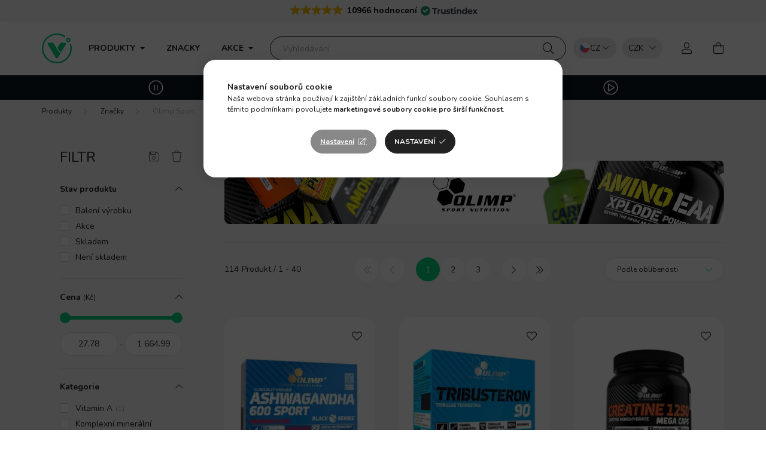

--- FILE ---
content_type: text/html; charset=UTF-8
request_url: https://cz.vitamin360.com/Olimp-Sport
body_size: 135652
content:
<!DOCTYPE html>
<html lang="cs">
    <head>
        <meta charset="utf-8">
<meta name="description" content="Olimp Sport, Značky">
<meta name="robots" content="index, follow">
<meta http-equiv="X-UA-Compatible" content="IE=Edge">
<meta property="og:site_name" content="Vitamin360® | Online obchod s vitamíny a doplňky stravy" />
<meta property="og:title" content="Olimp Sport - Značky">
<meta property="og:description" content="Olimp Sport, Značky">
<meta property="og:type" content="website">
<meta property="og:url" content="https://cz.vitamin360.com/Olimp-Sport">
<meta name="google-site-verification" content="EisRLUCj24KfMLlJa8rFAPUrHdM_fcFlydirh3HxjEM">
<meta name="p:domain_verify" content="4abb300c1954f99ccbb87c651737cb7d">
<meta name="dc.title" content="Olimp Sport - Značky">
<meta name="dc.description" content="Olimp Sport, Značky">
<meta name="dc.publisher" content="Vitamin360® | Online obchod s vitamíny a doplňky stravy">
<meta name="dc.language" content="cz">
<meta name="mobile-web-app-capable" content="yes">
<meta name="apple-mobile-web-app-capable" content="yes">
<meta name="MobileOptimized" content="320">
<meta name="HandheldFriendly" content="true">

<title>Olimp Sport - Značky</title>


<script>
var service_type="shop";
var shop_url_main="https://cz.vitamin360.com";
var actual_lang="cz";
var money_len="2";
var money_thousend=" ";
var money_dec=",";
var shop_id=42678;
var unas_design_url="https:"+"/"+"/"+"cz.vitamin360.com"+"/"+"!common_design"+"/"+"custom"+"/"+"v360.unas.hu"+"/";
var unas_design_code='0';
var unas_base_design_code='2000';
var unas_design_ver=4;
var unas_design_subver=0;
var unas_shop_url='https://cz.vitamin360.com';
var responsive="yes";
var price_nullcut_disable=1;
var config_plus=new Array();
config_plus['cart_redirect']=1;
config_plus['money_type']='Kč';
config_plus['money_type_display']='Kč';
var lang_text=new Array();

var UNAS = UNAS || {};
UNAS.shop={"base_url":'https://cz.vitamin360.com',"domain":'cz.vitamin360.com',"username":'v360.unas.hu',"id":42678,"lang":'cz',"currency_type":'Kč',"currency_code":'CZK',"currency_rate":'25.25',"currency_length":2,"base_currency_length":2,"canonical_url":'https://cz.vitamin360.com/Olimp-Sport'};
UNAS.design={"code":'0',"page":'product_list'};
UNAS.api_auth="10c8c67c9a442c6d145814bb8f0a626d";
UNAS.customer={"email":'',"id":0,"group_id":0,"without_registration":0};
UNAS.customer["area_ids"]=[28580];
UNAS.shop["category_id"]="206585";
UNAS.shop["only_private_customer_can_purchase"] = false;
 

UNAS.text = {
    "button_overlay_close": `Zavřít`,
    "popup_window": `Vyskakovací okno`,
    "list": `seznam`,
    "updating_in_progress": `Probíhá aktualizace`,
    "updated": `Aktualizováno`,
    "is_opened": `otevřeno`,
    "is_closed": `Zavřeno`,
    "deleted": `Smazáno`,
    "consent_granted": `souhlas udělen`,
    "consent_rejected": `souhlas zamítnut`,
    "field_is_incorrect": `Neplatné pole`,
    "error_title": `Chyba!`,
    "product_variants": `varianty produktu`,
    "product_added_to_cart": `Produkt byl přidán do nákupního košíku.`,
    "product_added_to_cart_with_qty_problem": `Do košíku bylo přidáno pouze [qty_added_to_cart] [qty_unit] tohoto produktu!`,
    "product_removed_from_cart": `Položka byla odstraněna z košíku`,
    "reg_title_name": `Jméno`,
    "reg_title_company_name": `Název společnosti`,
    "number_of_items_in_cart": `Počet položek v košíku`,
    "cart_is_empty": `Košík je prázdný`,
    "cart_updated": `Košík aktualizován`,
    "mandatory": `Povinné pole, max. 34 znaků!`
};



UNAS.text["delete_from_favourites"]= `Odebrat z oblíbených položek.`;
UNAS.text["add_to_favourites"]= `Přidat do oblíbených`;








window.lazySizesConfig=window.lazySizesConfig || {};
window.lazySizesConfig.loadMode=1;
window.lazySizesConfig.loadHidden=false;

window.dataLayer = window.dataLayer || [];
function gtag(){dataLayer.push(arguments)};
gtag('js', new Date());
</script>

<script src="https://cz.vitamin360.com/temp/shop_42678_b775d020904845baad795fabd2db9128.js?mod_time=1769515941"></script>

<style>@charset "UTF-8";:root { --blue:#007bff; --indigo:#6610f2; --purple:#6f42c1; --pink:#e83e8c; --red:#dc3545; --orange:#fd7e14; --yellow:#ffc107; --green:#28a745; --teal:#20c997; --cyan:#17a2b8; --white:#ffffff; --gray:#aaaaaa; --gray-dark:#888888; --primary:#00ce7c; --secondary:#888888; --success:#28a745; --info:#17a2b8; --warning:#ffc107; --danger:#ff6666; --light:#f5f5f5; --dark:#888888; --breakpoint-xxs:0; --breakpoint-xs:440px; --breakpoint-sm:576px; --breakpoint-md:768px; --breakpoint-lg:992px; --breakpoint-xl:1200px; --breakpoint-xxl:1440px; --breakpoint-xxxl:1680px; --font-family-sans-serif:Nunito, Helvetica, sans-serif; --font-family-monospace:SFMono-Regular, Menlo, Monaco, Consolas, "Liberation Mono", "Courier New", monospace;}*,*::before,*::after { box-sizing:border-box;}html { font-family:sans-serif; line-height:1.15; -webkit-text-size-adjust:100%; -webkit-tap-highlight-color:rgba(0, 0, 0, 0);}article, aside, figcaption, figure, footer, header, hgroup, main, nav, section { display:block;}body { margin:0; font-family:Nunito, Helvetica, sans-serif; font-size:1.4rem; font-weight:400; line-height:1.5; color:#222222; text-align:left; background-color:#ffffff;}[tabindex="-1"]:focus { outline:0 !important;}hr { box-sizing:content-box; height:0; overflow:visible;}h1, h2, h3, h4, h5, h6 { margin-top:0; margin-bottom:0.5rem;}p { margin-top:0; margin-bottom:1rem;}abbr[title],abbr[data-original-title] { text-decoration:underline; text-decoration:underline dotted; cursor:help; border-bottom:0; text-decoration-skip-ink:none;}address { margin-bottom:1rem; font-style:normal; line-height:inherit;}ol,ul,dl { margin-top:0; margin-bottom:1rem;}ol ol,ul ul,ol ul,ul ol { margin-bottom:0;}dt { font-weight:700;}dd { margin-bottom:0.5rem; margin-left:0;}blockquote { margin:0 0 1rem;}b,strong { font-weight:bolder;}small { font-size:80%;}sub,sup { position:relative; font-size:75%; line-height:0; vertical-align:baseline;}sub { bottom:-0.25em;}sup { top:-0.5em;}a { color:#222222; text-decoration:none; background-color:transparent;}a:hover { color:black; text-decoration:underline;}a:not([href]):not([tabindex]) { color:inherit; text-decoration:none;}a:not([href]):not([tabindex]):hover, a:not([href]):not([tabindex]):focus { color:inherit; text-decoration:none;}a:not([href]):not([tabindex]):focus { outline:0;}pre,code,kbd,samp { font-family:SFMono-Regular, Menlo, Monaco, Consolas, "Liberation Mono", "Courier New", monospace; font-size:1em;}pre { margin-top:0; margin-bottom:1rem; overflow:auto;}figure { margin:0 0 1rem;}img { vertical-align:middle; border-style:none;}svg { overflow:hidden; vertical-align:middle;}table { border-collapse:collapse;}caption { padding-top:0.75rem; padding-bottom:0.75rem; color:#999999; text-align:left; caption-side:bottom;}th { text-align:inherit;}label { display:inline-block; margin-bottom:0.8rem;}button { border-radius:0;}button:focus { outline:1px dotted; outline:5px auto -webkit-focus-ring-color;}input,button,select,optgroup,textarea { margin:0; font-family:inherit; font-size:inherit; line-height:inherit;}button,input { overflow:visible;}button,select { text-transform:none;}select { word-wrap:normal;}button,[type=button],[type=reset],[type=submit] { -webkit-appearance:button;}button:not(:disabled),[type=button]:not(:disabled),[type=reset]:not(:disabled),[type=submit]:not(:disabled) { cursor:pointer;}button::-moz-focus-inner,[type=button]::-moz-focus-inner,[type=reset]::-moz-focus-inner,[type=submit]::-moz-focus-inner { padding:0; border-style:none;}input[type=radio],input[type=checkbox] { box-sizing:border-box; padding:0;}input[type=date],input[type=time],input[type=datetime-local],input[type=month] { -webkit-appearance:listbox;}textarea { overflow:auto; resize:vertical;}fieldset { min-width:0; padding:0; margin:0; border:0;}legend { display:block; width:100%; max-width:100%; padding:0; margin-bottom:0.5rem; font-size:1.5rem; line-height:inherit; color:inherit; white-space:normal;}progress { vertical-align:baseline;}[type=number]::-webkit-inner-spin-button,[type=number]::-webkit-outer-spin-button { height:auto;}[type=search] { outline-offset:-2px; -webkit-appearance:none;}[type=search]::-webkit-search-decoration { -webkit-appearance:none;}::-webkit-file-upload-button { font:inherit; -webkit-appearance:button;}output { display:inline-block;}summary { display:list-item; cursor:pointer;}template { display:none;}[hidden] { display:none !important;}h1, h2, h3, h4, h5, h6,.h1, .h2, .h3, .h4, .h5, .h6 { margin-bottom:0.5rem; font-weight:500; line-height:1.2;}h1, .h1 { font-size:3.6rem;}h2, .h2 { font-size:2.4rem;}h3, .h3 { font-size:2rem;}h4, .h4 { font-size:1.8rem;}h5, .h5 { font-size:1.6rem;}h6, .h6 { font-size:1.4rem;}.lead { font-size:1.75rem; font-weight:300;}.display-1 { font-size:9.6rem; font-weight:300; line-height:1.2;}.display-2 { font-size:8rem; font-weight:300; line-height:1.2;}.display-3 { font-size:6.4rem; font-weight:300; line-height:1.2;}.display-4 { font-size:4.8rem; font-weight:300; line-height:1.2;}hr { margin-top:1rem; margin-bottom:1rem; border:0; border-top:1px solid rgba(0, 0, 0, 0.1);}small,.small { font-size:80%; font-weight:400;}mark,.mark { padding:0.2em; background-color:#fcf8e3;}.list-unstyled { padding-left:0; list-style:none;}.list-inline { padding-left:0; list-style:none;}.list-inline-item { display:inline-block;}.list-inline-item:not(:last-child) { margin-right:0.5rem;}.initialism { font-size:90%; text-transform:uppercase;}.blockquote { margin-bottom:1rem; font-size:1.75rem;}.blockquote-footer { display:block; font-size:80%; color:#aaaaaa;}.blockquote-footer::before { content:"— ";}.img-fluid { max-width:100%; height:auto;}.img-thumbnail { padding:0.25rem; background-color:#ffffff; border:1px solid #dddddd; border-radius:2rem; max-width:100%; height:auto;}.figure { display:inline-block;}.figure-img { margin-bottom:0.5rem; line-height:1;}.figure-caption { font-size:90%; color:#aaaaaa;}.container { width:100%; padding-right:20px; padding-left:20px; margin-right:auto; margin-left:auto; max-width:100%;}@media (min-width:440px) { .container {  max-width:100%; }}@media (min-width:576px) { .container {  max-width:100%; }}@media (min-width:768px) { .container {  max-width:758px; }}@media (min-width:992px) { .container {  max-width:982px; }}@media (min-width:1200px) { .container {  max-width:1180px; }}@media (min-width:1440px) { .container {  max-width:1420px; }}@media (min-width:1680px) { .container {  max-width:1660px; }}.container-fluid { width:100%; padding-right:20px; padding-left:20px; margin-right:auto; margin-left:auto;}.row { display:flex; flex-wrap:wrap; margin-right:-20px; margin-left:-20px;}.no-gutters { margin-right:0; margin-left:0;}.no-gutters > .col,.no-gutters > [class*=col-] { padding-right:0; padding-left:0;}.col-xxxl,.col-xxxl-auto, .col-xxxl-12, .col-xxxl-11, .col-xxxl-10, .col-xxxl-9, .col-xxxl-8, .col-xxxl-7, .col-xxxl-6, .col-xxxl-5, .col-xxxl-4, .col-xxxl-3, .col-xxxl-2, .col-xxxl-1, .col-xxl,.col-xxl-auto, .col-xxl-12, .col-xxl-11, .col-xxl-10, .col-xxl-9, .col-xxl-8, .col-xxl-7, .col-xxl-6, .col-xxl-5, .col-xxl-4, .col-xxl-3, .col-xxl-2, .col-xxl-1, .col-xl,.col-xl-auto, .col-xl-12, .col-xl-11, .col-xl-10, .col-xl-9, .col-xl-8, .col-xl-7, .col-xl-6, .col-xl-5, .col-xl-4, .col-xl-3, .col-xl-2, .col-xl-1, .col-lg,.col-lg-auto, .col-lg-12, .col-lg-11, .col-lg-10, .col-lg-9, .col-lg-8, .col-lg-7, .col-lg-6, .col-lg-5, .col-lg-4, .col-lg-3, .col-lg-2, .col-lg-1, .col-md,.col-md-auto, .col-md-12, .col-md-11, .col-md-10, .col-md-9, .col-md-8, .col-md-7, .col-md-6, .col-md-5, .col-md-4, .col-md-3, .col-md-2, .col-md-1, .col-sm,.col-sm-auto, .col-sm-12, .col-sm-11, .col-sm-10, .col-sm-9, .col-sm-8, .col-sm-7, .col-sm-6, .col-sm-5, .col-sm-4, .col-sm-3, .col-sm-2, .col-sm-1, .col-xs,.col-xs-auto, .col-xs-12, .col-xs-11, .col-xs-10, .col-xs-9, .col-xs-8, .col-xs-7, .col-xs-6, .col-xs-5, .col-xs-4, .col-xs-3, .col-xs-2, .col-xs-1, .col,.col-auto, .col-12, .col-11, .col-10, .col-9, .col-8, .col-7, .col-6, .col-5, .col-4, .col-3, .col-2, .col-1 { position:relative; width:100%; padding-right:20px; padding-left:20px;}.col { flex-basis:0; flex-grow:1; max-width:100%;}.col-auto { flex:0 0 auto; width:auto; max-width:100%;}.col-1 { flex:0 0 8.3333333333%; max-width:8.3333333333%;}.col-2 { flex:0 0 16.6666666667%; max-width:16.6666666667%;}.col-3 { flex:0 0 25%; max-width:25%;}.col-4 { flex:0 0 33.3333333333%; max-width:33.3333333333%;}.col-5 { flex:0 0 41.6666666667%; max-width:41.6666666667%;}.col-6 { flex:0 0 50%; max-width:50%;}.col-7 { flex:0 0 58.3333333333%; max-width:58.3333333333%;}.col-8 { flex:0 0 66.6666666667%; max-width:66.6666666667%;}.col-9 { flex:0 0 75%; max-width:75%;}.col-10 { flex:0 0 83.3333333333%; max-width:83.3333333333%;}.col-11 { flex:0 0 91.6666666667%; max-width:91.6666666667%;}.col-12 { flex:0 0 100%; max-width:100%;}.order-first { order:-1;}.order-last { order:13;}.order-0 { order:0;}.order-1 { order:1;}.order-2 { order:2;}.order-3 { order:3;}.order-4 { order:4;}.order-5 { order:5;}.order-6 { order:6;}.order-7 { order:7;}.order-8 { order:8;}.order-9 { order:9;}.order-10 { order:10;}.order-11 { order:11;}.order-12 { order:12;}.offset-1 { margin-left:8.3333333333%;}.offset-2 { margin-left:16.6666666667%;}.offset-3 { margin-left:25%;}.offset-4 { margin-left:33.3333333333%;}.offset-5 { margin-left:41.6666666667%;}.offset-6 { margin-left:50%;}.offset-7 { margin-left:58.3333333333%;}.offset-8 { margin-left:66.6666666667%;}.offset-9 { margin-left:75%;}.offset-10 { margin-left:83.3333333333%;}.offset-11 { margin-left:91.6666666667%;}@media (min-width:440px) { .col-xs {  flex-basis:0;  flex-grow:1;  max-width:100%; } .col-xs-auto {  flex:0 0 auto;  width:auto;  max-width:100%; } .col-xs-1 {  flex:0 0 8.3333333333%;  max-width:8.3333333333%; } .col-xs-2 {  flex:0 0 16.6666666667%;  max-width:16.6666666667%; } .col-xs-3 {  flex:0 0 25%;  max-width:25%; } .col-xs-4 {  flex:0 0 33.3333333333%;  max-width:33.3333333333%; } .col-xs-5 {  flex:0 0 41.6666666667%;  max-width:41.6666666667%; } .col-xs-6 {  flex:0 0 50%;  max-width:50%; } .col-xs-7 {  flex:0 0 58.3333333333%;  max-width:58.3333333333%; } .col-xs-8 {  flex:0 0 66.6666666667%;  max-width:66.6666666667%; } .col-xs-9 {  flex:0 0 75%;  max-width:75%; } .col-xs-10 {  flex:0 0 83.3333333333%;  max-width:83.3333333333%; } .col-xs-11 {  flex:0 0 91.6666666667%;  max-width:91.6666666667%; } .col-xs-12 {  flex:0 0 100%;  max-width:100%; } .order-xs-first {  order:-1; } .order-xs-last {  order:13; } .order-xs-0 {  order:0; } .order-xs-1 {  order:1; } .order-xs-2 {  order:2; } .order-xs-3 {  order:3; } .order-xs-4 {  order:4; } .order-xs-5 {  order:5; } .order-xs-6 {  order:6; } .order-xs-7 {  order:7; } .order-xs-8 {  order:8; } .order-xs-9 {  order:9; } .order-xs-10 {  order:10; } .order-xs-11 {  order:11; } .order-xs-12 {  order:12; } .offset-xs-0 {  margin-left:0; } .offset-xs-1 {  margin-left:8.3333333333%; } .offset-xs-2 {  margin-left:16.6666666667%; } .offset-xs-3 {  margin-left:25%; } .offset-xs-4 {  margin-left:33.3333333333%; } .offset-xs-5 {  margin-left:41.6666666667%; } .offset-xs-6 {  margin-left:50%; } .offset-xs-7 {  margin-left:58.3333333333%; } .offset-xs-8 {  margin-left:66.6666666667%; } .offset-xs-9 {  margin-left:75%; } .offset-xs-10 {  margin-left:83.3333333333%; } .offset-xs-11 {  margin-left:91.6666666667%; }}@media (min-width:576px) { .col-sm {  flex-basis:0;  flex-grow:1;  max-width:100%; } .col-sm-auto {  flex:0 0 auto;  width:auto;  max-width:100%; } .col-sm-1 {  flex:0 0 8.3333333333%;  max-width:8.3333333333%; } .col-sm-2 {  flex:0 0 16.6666666667%;  max-width:16.6666666667%; } .col-sm-3 {  flex:0 0 25%;  max-width:25%; } .col-sm-4 {  flex:0 0 33.3333333333%;  max-width:33.3333333333%; } .col-sm-5 {  flex:0 0 41.6666666667%;  max-width:41.6666666667%; } .col-sm-6 {  flex:0 0 50%;  max-width:50%; } .col-sm-7 {  flex:0 0 58.3333333333%;  max-width:58.3333333333%; } .col-sm-8 {  flex:0 0 66.6666666667%;  max-width:66.6666666667%; } .col-sm-9 {  flex:0 0 75%;  max-width:75%; } .col-sm-10 {  flex:0 0 83.3333333333%;  max-width:83.3333333333%; } .col-sm-11 {  flex:0 0 91.6666666667%;  max-width:91.6666666667%; } .col-sm-12 {  flex:0 0 100%;  max-width:100%; } .order-sm-first {  order:-1; } .order-sm-last {  order:13; } .order-sm-0 {  order:0; } .order-sm-1 {  order:1; } .order-sm-2 {  order:2; } .order-sm-3 {  order:3; } .order-sm-4 {  order:4; } .order-sm-5 {  order:5; } .order-sm-6 {  order:6; } .order-sm-7 {  order:7; } .order-sm-8 {  order:8; } .order-sm-9 {  order:9; } .order-sm-10 {  order:10; } .order-sm-11 {  order:11; } .order-sm-12 {  order:12; } .offset-sm-0 {  margin-left:0; } .offset-sm-1 {  margin-left:8.3333333333%; } .offset-sm-2 {  margin-left:16.6666666667%; } .offset-sm-3 {  margin-left:25%; } .offset-sm-4 {  margin-left:33.3333333333%; } .offset-sm-5 {  margin-left:41.6666666667%; } .offset-sm-6 {  margin-left:50%; } .offset-sm-7 {  margin-left:58.3333333333%; } .offset-sm-8 {  margin-left:66.6666666667%; } .offset-sm-9 {  margin-left:75%; } .offset-sm-10 {  margin-left:83.3333333333%; } .offset-sm-11 {  margin-left:91.6666666667%; }}@media (min-width:768px) { .col-md {  flex-basis:0;  flex-grow:1;  max-width:100%; } .col-md-auto {  flex:0 0 auto;  width:auto;  max-width:100%; } .col-md-1 {  flex:0 0 8.3333333333%;  max-width:8.3333333333%; } .col-md-2 {  flex:0 0 16.6666666667%;  max-width:16.6666666667%; } .col-md-3 {  flex:0 0 25%;  max-width:25%; } .col-md-4 {  flex:0 0 33.3333333333%;  max-width:33.3333333333%; } .col-md-5 {  flex:0 0 41.6666666667%;  max-width:41.6666666667%; } .col-md-6 {  flex:0 0 50%;  max-width:50%; } .col-md-7 {  flex:0 0 58.3333333333%;  max-width:58.3333333333%; } .col-md-8 {  flex:0 0 66.6666666667%;  max-width:66.6666666667%; } .col-md-9 {  flex:0 0 75%;  max-width:75%; } .col-md-10 {  flex:0 0 83.3333333333%;  max-width:83.3333333333%; } .col-md-11 {  flex:0 0 91.6666666667%;  max-width:91.6666666667%; } .col-md-12 {  flex:0 0 100%;  max-width:100%; } .order-md-first {  order:-1; } .order-md-last {  order:13; } .order-md-0 {  order:0; } .order-md-1 {  order:1; } .order-md-2 {  order:2; } .order-md-3 {  order:3; } .order-md-4 {  order:4; } .order-md-5 {  order:5; } .order-md-6 {  order:6; } .order-md-7 {  order:7; } .order-md-8 {  order:8; } .order-md-9 {  order:9; } .order-md-10 {  order:10; } .order-md-11 {  order:11; } .order-md-12 {  order:12; } .offset-md-0 {  margin-left:0; } .offset-md-1 {  margin-left:8.3333333333%; } .offset-md-2 {  margin-left:16.6666666667%; } .offset-md-3 {  margin-left:25%; } .offset-md-4 {  margin-left:33.3333333333%; } .offset-md-5 {  margin-left:41.6666666667%; } .offset-md-6 {  margin-left:50%; } .offset-md-7 {  margin-left:58.3333333333%; } .offset-md-8 {  margin-left:66.6666666667%; } .offset-md-9 {  margin-left:75%; } .offset-md-10 {  margin-left:83.3333333333%; } .offset-md-11 {  margin-left:91.6666666667%; }}@media (min-width:992px) { .col-lg {  flex-basis:0;  flex-grow:1;  max-width:100%; } .col-lg-auto {  flex:0 0 auto;  width:auto;  max-width:100%; } .col-lg-1 {  flex:0 0 8.3333333333%;  max-width:8.3333333333%; } .col-lg-2 {  flex:0 0 16.6666666667%;  max-width:16.6666666667%; } .col-lg-3 {  flex:0 0 25%;  max-width:25%; } .col-lg-4 {  flex:0 0 33.3333333333%;  max-width:33.3333333333%; } .col-lg-5 {  flex:0 0 41.6666666667%;  max-width:41.6666666667%; } .col-lg-6 {  flex:0 0 50%;  max-width:50%; } .col-lg-7 {  flex:0 0 58.3333333333%;  max-width:58.3333333333%; } .col-lg-8 {  flex:0 0 66.6666666667%;  max-width:66.6666666667%; } .col-lg-9 {  flex:0 0 75%;  max-width:75%; } .col-lg-10 {  flex:0 0 83.3333333333%;  max-width:83.3333333333%; } .col-lg-11 {  flex:0 0 91.6666666667%;  max-width:91.6666666667%; } .col-lg-12 {  flex:0 0 100%;  max-width:100%; } .order-lg-first {  order:-1; } .order-lg-last {  order:13; } .order-lg-0 {  order:0; } .order-lg-1 {  order:1; } .order-lg-2 {  order:2; } .order-lg-3 {  order:3; } .order-lg-4 {  order:4; } .order-lg-5 {  order:5; } .order-lg-6 {  order:6; } .order-lg-7 {  order:7; } .order-lg-8 {  order:8; } .order-lg-9 {  order:9; } .order-lg-10 {  order:10; } .order-lg-11 {  order:11; } .order-lg-12 {  order:12; } .offset-lg-0 {  margin-left:0; } .offset-lg-1 {  margin-left:8.3333333333%; } .offset-lg-2 {  margin-left:16.6666666667%; } .offset-lg-3 {  margin-left:25%; } .offset-lg-4 {  margin-left:33.3333333333%; } .offset-lg-5 {  margin-left:41.6666666667%; } .offset-lg-6 {  margin-left:50%; } .offset-lg-7 {  margin-left:58.3333333333%; } .offset-lg-8 {  margin-left:66.6666666667%; } .offset-lg-9 {  margin-left:75%; } .offset-lg-10 {  margin-left:83.3333333333%; } .offset-lg-11 {  margin-left:91.6666666667%; }}@media (min-width:1200px) { .col-xl {  flex-basis:0;  flex-grow:1;  max-width:100%; } .col-xl-auto {  flex:0 0 auto;  width:auto;  max-width:100%; } .col-xl-1 {  flex:0 0 8.3333333333%;  max-width:8.3333333333%; } .col-xl-2 {  flex:0 0 16.6666666667%;  max-width:16.6666666667%; } .col-xl-3 {  flex:0 0 25%;  max-width:25%; } .col-xl-4 {  flex:0 0 33.3333333333%;  max-width:33.3333333333%; } .col-xl-5 {  flex:0 0 41.6666666667%;  max-width:41.6666666667%; } .col-xl-6 {  flex:0 0 50%;  max-width:50%; } .col-xl-7 {  flex:0 0 58.3333333333%;  max-width:58.3333333333%; } .col-xl-8 {  flex:0 0 66.6666666667%;  max-width:66.6666666667%; } .col-xl-9 {  flex:0 0 75%;  max-width:75%; } .col-xl-10 {  flex:0 0 83.3333333333%;  max-width:83.3333333333%; } .col-xl-11 {  flex:0 0 91.6666666667%;  max-width:91.6666666667%; } .col-xl-12 {  flex:0 0 100%;  max-width:100%; } .order-xl-first {  order:-1; } .order-xl-last {  order:13; } .order-xl-0 {  order:0; } .order-xl-1 {  order:1; } .order-xl-2 {  order:2; } .order-xl-3 {  order:3; } .order-xl-4 {  order:4; } .order-xl-5 {  order:5; } .order-xl-6 {  order:6; } .order-xl-7 {  order:7; } .order-xl-8 {  order:8; } .order-xl-9 {  order:9; } .order-xl-10 {  order:10; } .order-xl-11 {  order:11; } .order-xl-12 {  order:12; } .offset-xl-0 {  margin-left:0; } .offset-xl-1 {  margin-left:8.3333333333%; } .offset-xl-2 {  margin-left:16.6666666667%; } .offset-xl-3 {  margin-left:25%; } .offset-xl-4 {  margin-left:33.3333333333%; } .offset-xl-5 {  margin-left:41.6666666667%; } .offset-xl-6 {  margin-left:50%; } .offset-xl-7 {  margin-left:58.3333333333%; } .offset-xl-8 {  margin-left:66.6666666667%; } .offset-xl-9 {  margin-left:75%; } .offset-xl-10 {  margin-left:83.3333333333%; } .offset-xl-11 {  margin-left:91.6666666667%; }}@media (min-width:1440px) { .col-xxl {  flex-basis:0;  flex-grow:1;  max-width:100%; } .col-xxl-auto {  flex:0 0 auto;  width:auto;  max-width:100%; } .col-xxl-1 {  flex:0 0 8.3333333333%;  max-width:8.3333333333%; } .col-xxl-2 {  flex:0 0 16.6666666667%;  max-width:16.6666666667%; } .col-xxl-3 {  flex:0 0 25%;  max-width:25%; } .col-xxl-4 {  flex:0 0 33.3333333333%;  max-width:33.3333333333%; } .col-xxl-5 {  flex:0 0 41.6666666667%;  max-width:41.6666666667%; } .col-xxl-6 {  flex:0 0 50%;  max-width:50%; } .col-xxl-7 {  flex:0 0 58.3333333333%;  max-width:58.3333333333%; } .col-xxl-8 {  flex:0 0 66.6666666667%;  max-width:66.6666666667%; } .col-xxl-9 {  flex:0 0 75%;  max-width:75%; } .col-xxl-10 {  flex:0 0 83.3333333333%;  max-width:83.3333333333%; } .col-xxl-11 {  flex:0 0 91.6666666667%;  max-width:91.6666666667%; } .col-xxl-12 {  flex:0 0 100%;  max-width:100%; } .order-xxl-first {  order:-1; } .order-xxl-last {  order:13; } .order-xxl-0 {  order:0; } .order-xxl-1 {  order:1; } .order-xxl-2 {  order:2; } .order-xxl-3 {  order:3; } .order-xxl-4 {  order:4; } .order-xxl-5 {  order:5; } .order-xxl-6 {  order:6; } .order-xxl-7 {  order:7; } .order-xxl-8 {  order:8; } .order-xxl-9 {  order:9; } .order-xxl-10 {  order:10; } .order-xxl-11 {  order:11; } .order-xxl-12 {  order:12; } .offset-xxl-0 {  margin-left:0; } .offset-xxl-1 {  margin-left:8.3333333333%; } .offset-xxl-2 {  margin-left:16.6666666667%; } .offset-xxl-3 {  margin-left:25%; } .offset-xxl-4 {  margin-left:33.3333333333%; } .offset-xxl-5 {  margin-left:41.6666666667%; } .offset-xxl-6 {  margin-left:50%; } .offset-xxl-7 {  margin-left:58.3333333333%; } .offset-xxl-8 {  margin-left:66.6666666667%; } .offset-xxl-9 {  margin-left:75%; } .offset-xxl-10 {  margin-left:83.3333333333%; } .offset-xxl-11 {  margin-left:91.6666666667%; }}@media (min-width:1680px) { .col-xxxl {  flex-basis:0;  flex-grow:1;  max-width:100%; } .col-xxxl-auto {  flex:0 0 auto;  width:auto;  max-width:100%; } .col-xxxl-1 {  flex:0 0 8.3333333333%;  max-width:8.3333333333%; } .col-xxxl-2 {  flex:0 0 16.6666666667%;  max-width:16.6666666667%; } .col-xxxl-3 {  flex:0 0 25%;  max-width:25%; } .col-xxxl-4 {  flex:0 0 33.3333333333%;  max-width:33.3333333333%; } .col-xxxl-5 {  flex:0 0 41.6666666667%;  max-width:41.6666666667%; } .col-xxxl-6 {  flex:0 0 50%;  max-width:50%; } .col-xxxl-7 {  flex:0 0 58.3333333333%;  max-width:58.3333333333%; } .col-xxxl-8 {  flex:0 0 66.6666666667%;  max-width:66.6666666667%; } .col-xxxl-9 {  flex:0 0 75%;  max-width:75%; } .col-xxxl-10 {  flex:0 0 83.3333333333%;  max-width:83.3333333333%; } .col-xxxl-11 {  flex:0 0 91.6666666667%;  max-width:91.6666666667%; } .col-xxxl-12 {  flex:0 0 100%;  max-width:100%; } .order-xxxl-first {  order:-1; } .order-xxxl-last {  order:13; } .order-xxxl-0 {  order:0; } .order-xxxl-1 {  order:1; } .order-xxxl-2 {  order:2; } .order-xxxl-3 {  order:3; } .order-xxxl-4 {  order:4; } .order-xxxl-5 {  order:5; } .order-xxxl-6 {  order:6; } .order-xxxl-7 {  order:7; } .order-xxxl-8 {  order:8; } .order-xxxl-9 {  order:9; } .order-xxxl-10 {  order:10; } .order-xxxl-11 {  order:11; } .order-xxxl-12 {  order:12; } .offset-xxxl-0 {  margin-left:0; } .offset-xxxl-1 {  margin-left:8.3333333333%; } .offset-xxxl-2 {  margin-left:16.6666666667%; } .offset-xxxl-3 {  margin-left:25%; } .offset-xxxl-4 {  margin-left:33.3333333333%; } .offset-xxxl-5 {  margin-left:41.6666666667%; } .offset-xxxl-6 {  margin-left:50%; } .offset-xxxl-7 {  margin-left:58.3333333333%; } .offset-xxxl-8 {  margin-left:66.6666666667%; } .offset-xxxl-9 {  margin-left:75%; } .offset-xxxl-10 {  margin-left:83.3333333333%; } .offset-xxxl-11 {  margin-left:91.6666666667%; }}.form-control { display:block; width:100%; height:4rem; padding:0.85rem 2rem; font-size:1.4rem; font-weight:400; line-height:1.5; color:#222222; background-color:#ffffff; background-clip:padding-box; border:1px solid #dddddd; border-radius:2rem; transition:color 0.2s ease-in-out, background-color 0.2s ease-in-out, border-color 0.2s ease-in-out;}@media (prefers-reduced-motion:reduce) { .form-control {  transition:none; }}.form-control::-ms-expand { background-color:transparent; border:0;}.form-control:focus { color:#222222; background-color:#ffffff; border-color:#00ce7c; outline:0; box-shadow:0 0 0 transparent;}.form-control::placeholder { color:#aaaaaa; opacity:1;}.form-control:disabled, .form-control[readonly] { background-color:#f1f1f1; opacity:1;}select.form-control:focus::-ms-value { color:#222222; background-color:#ffffff;}.form-control-file,.form-control-range { display:block; width:100%;}.col-form-label { padding-top:calc(0.85rem + 1px); padding-bottom:calc(0.85rem + 1px); margin-bottom:0; font-size:inherit; line-height:1.5;}.col-form-label-lg { padding-top:calc(0.5rem + 1px); padding-bottom:calc(0.5rem + 1px); font-size:1.75rem; line-height:1.5;}.col-form-label-sm { padding-top:calc(0.25rem + 1px); padding-bottom:calc(0.25rem + 1px); font-size:1.225rem; line-height:1.5;}.form-control-plaintext { display:block; width:100%; padding-top:0.85rem; padding-bottom:0.85rem; margin-bottom:0; line-height:1.5; color:#222222; background-color:transparent; border:solid transparent; border-width:1px 0;}.form-control-plaintext.form-control-sm, .form-control-plaintext.form-control-lg { padding-right:0; padding-left:0;}.form-control-sm { height:calc(1.5em + 0.5rem + 2px); padding:0.25rem 0.5rem; font-size:1.225rem; line-height:1.5; border-radius:1.5rem;}.form-control-lg { height:calc(1.5em + 1rem + 2px); padding:0.5rem 1rem; font-size:1.75rem; line-height:1.5; border-radius:3rem;}select.form-control[size], select.form-control[multiple] { height:auto;}textarea.form-control { height:auto;}.form-group { margin-bottom:1.5rem;}.form-text { display:block; margin-top:0.25rem;}.form-row { display:flex; flex-wrap:wrap; margin-right:-5px; margin-left:-5px;}.form-row > .col,.form-row > [class*=col-] { padding-right:5px; padding-left:5px;}.form-check { position:relative; display:block; padding-left:1.25rem;}.form-check-input { position:absolute; margin-top:0.3rem; margin-left:-1.25rem;}.form-check-input:disabled ~ .form-check-label { color:#999999;}.form-check-label { margin-bottom:0;}.form-check-inline { display:inline-flex; align-items:center; padding-left:0; margin-right:0.75rem;}.form-check-inline .form-check-input { position:static; margin-top:0; margin-right:0.3125rem; margin-left:0;}.valid-feedback { display:none; width:100%; margin-top:0.25rem; font-size:80%; color:#28a745;}.valid-tooltip { position:absolute; top:100%; z-index:5; display:none; max-width:100%; padding:0.25rem 0.5rem; margin-top:0.1rem; font-size:1.225rem; line-height:1.5; color:#ffffff; background-color:rgba(40, 167, 69, 0.9); border-radius:2rem;}.was-validated .form-control:valid, .form-control.is-valid { border-color:#28a745; padding-right:3.8rem; background-image:url("data:image/svg+xml,%3csvg xmlns='http://www.w3.org/2000/svg' viewBox='0 0 8 8'%3e%3cpath fill='%2328a745' d='M2.3 6.73L.6 4.53c-.4-1.04.46-1.4 1.1-.8l1.1 1.4 3.4-3.8c.6-.63 1.6-.27 1.2.7l-4 4.6c-.43.5-.8.4-1.1.1z'/%3e%3c/svg%3e"); background-repeat:no-repeat; background-position:center right calc(0.375em + 0.425rem); background-size:calc(0.75em + 0.85rem) calc(0.75em + 0.85rem);}.was-validated .form-control:valid:focus, .form-control.is-valid:focus { border-color:#28a745; box-shadow:0 0 0 0.2rem rgba(40, 167, 69, 0.25);}.was-validated .form-control:valid ~ .valid-feedback,.was-validated .form-control:valid ~ .valid-tooltip, .form-control.is-valid ~ .valid-feedback,.form-control.is-valid ~ .valid-tooltip { display:block;}.was-validated textarea.form-control:valid, textarea.form-control.is-valid { padding-right:3.8rem; background-position:top calc(0.375em + 0.425rem) right calc(0.375em + 0.425rem);}.was-validated .custom-select:valid, .custom-select.is-valid { border-color:#28a745; padding-right:calc((1em + 1.7rem) * 3 / 4 + 3rem); background:url("data:image/svg+xml,%3csvg xmlns='http://www.w3.org/2000/svg' viewBox='0 0 4 5'%3e%3cpath fill='%23888888' d='M2 0L0 2h4zm0 5L0 3h4z'/%3e%3c/svg%3e") no-repeat right 2rem center/8px 10px, url("data:image/svg+xml,%3csvg xmlns='http://www.w3.org/2000/svg' viewBox='0 0 8 8'%3e%3cpath fill='%2328a745' d='M2.3 6.73L.6 4.53c-.4-1.04.46-1.4 1.1-.8l1.1 1.4 3.4-3.8c.6-.63 1.6-.27 1.2.7l-4 4.6c-.43.5-.8.4-1.1.1z'/%3e%3c/svg%3e") #ffffff no-repeat center right 3rem/calc(0.75em + 0.85rem) calc(0.75em + 0.85rem);}.was-validated .custom-select:valid:focus, .custom-select.is-valid:focus { border-color:#28a745; box-shadow:0 0 0 0.2rem rgba(40, 167, 69, 0.25);}.was-validated .custom-select:valid ~ .valid-feedback,.was-validated .custom-select:valid ~ .valid-tooltip, .custom-select.is-valid ~ .valid-feedback,.custom-select.is-valid ~ .valid-tooltip { display:block;}.was-validated .form-control-file:valid ~ .valid-feedback,.was-validated .form-control-file:valid ~ .valid-tooltip, .form-control-file.is-valid ~ .valid-feedback,.form-control-file.is-valid ~ .valid-tooltip { display:block;}.was-validated .form-check-input:valid ~ .form-check-label, .form-check-input.is-valid ~ .form-check-label { color:#28a745;}.was-validated .form-check-input:valid ~ .valid-feedback,.was-validated .form-check-input:valid ~ .valid-tooltip, .form-check-input.is-valid ~ .valid-feedback,.form-check-input.is-valid ~ .valid-tooltip { display:block;}.was-validated .custom-control-input:valid ~ .custom-control-label, .custom-control-input.is-valid ~ .custom-control-label { color:#28a745;}.was-validated .custom-control-input:valid ~ .custom-control-label::before, .custom-control-input.is-valid ~ .custom-control-label::before { border-color:#28a745;}.was-validated .custom-control-input:valid ~ .valid-feedback,.was-validated .custom-control-input:valid ~ .valid-tooltip, .custom-control-input.is-valid ~ .valid-feedback,.custom-control-input.is-valid ~ .valid-tooltip { display:block;}.was-validated .custom-control-input:valid:checked ~ .custom-control-label::before, .custom-control-input.is-valid:checked ~ .custom-control-label::before { border-color:#34ce57; background-color:#34ce57;}.was-validated .custom-control-input:valid:focus ~ .custom-control-label::before, .custom-control-input.is-valid:focus ~ .custom-control-label::before { box-shadow:0 0 0 0.2rem rgba(40, 167, 69, 0.25);}.was-validated .custom-control-input:valid:focus:not(:checked) ~ .custom-control-label::before, .custom-control-input.is-valid:focus:not(:checked) ~ .custom-control-label::before { border-color:#28a745;}.was-validated .custom-file-input:valid ~ .custom-file-label, .custom-file-input.is-valid ~ .custom-file-label { border-color:#28a745;}.was-validated .custom-file-input:valid ~ .valid-feedback,.was-validated .custom-file-input:valid ~ .valid-tooltip, .custom-file-input.is-valid ~ .valid-feedback,.custom-file-input.is-valid ~ .valid-tooltip { display:block;}.was-validated .custom-file-input:valid:focus ~ .custom-file-label, .custom-file-input.is-valid:focus ~ .custom-file-label { border-color:#28a745; box-shadow:0 0 0 0.2rem rgba(40, 167, 69, 0.25);}.invalid-feedback { display:none; width:100%; margin-top:0.25rem; font-size:80%; color:#ff6666;}.invalid-tooltip { position:absolute; top:100%; z-index:5; display:none; max-width:100%; padding:0.25rem 0.5rem; margin-top:0.1rem; font-size:1.225rem; line-height:1.5; color:#ffffff; background-color:rgba(255, 102, 102, 0.9); border-radius:2rem;}.was-validated .form-control:invalid, .form-control.is-invalid { border-color:#ff6666; padding-right:3.8rem; background-image:url("data:image/svg+xml,%3csvg xmlns='http://www.w3.org/2000/svg' fill='%23ff6666' viewBox='-2 -2 7 7'%3e%3cpath stroke='%23ff6666' d='M0 0l3 3m0-3L0 3'/%3e%3ccircle r='.5'/%3e%3ccircle cx='3' r='.5'/%3e%3ccircle cy='3' r='.5'/%3e%3ccircle cx='3' cy='3' r='.5'/%3e%3c/svg%3E"); background-repeat:no-repeat; background-position:center right calc(0.375em + 0.425rem); background-size:calc(0.75em + 0.85rem) calc(0.75em + 0.85rem);}.was-validated .form-control:invalid:focus, .form-control.is-invalid:focus { border-color:#ff6666; box-shadow:0 0 0 0.2rem rgba(255, 102, 102, 0.25);}.was-validated .form-control:invalid ~ .invalid-feedback,.was-validated .form-control:invalid ~ .invalid-tooltip, .form-control.is-invalid ~ .invalid-feedback,.form-control.is-invalid ~ .invalid-tooltip { display:block;}.was-validated textarea.form-control:invalid, textarea.form-control.is-invalid { padding-right:3.8rem; background-position:top calc(0.375em + 0.425rem) right calc(0.375em + 0.425rem);}.was-validated .custom-select:invalid, .custom-select.is-invalid { border-color:#ff6666; padding-right:calc((1em + 1.7rem) * 3 / 4 + 3rem); background:url("data:image/svg+xml,%3csvg xmlns='http://www.w3.org/2000/svg' viewBox='0 0 4 5'%3e%3cpath fill='%23888888' d='M2 0L0 2h4zm0 5L0 3h4z'/%3e%3c/svg%3e") no-repeat right 2rem center/8px 10px, url("data:image/svg+xml,%3csvg xmlns='http://www.w3.org/2000/svg' fill='%23ff6666' viewBox='-2 -2 7 7'%3e%3cpath stroke='%23ff6666' d='M0 0l3 3m0-3L0 3'/%3e%3ccircle r='.5'/%3e%3ccircle cx='3' r='.5'/%3e%3ccircle cy='3' r='.5'/%3e%3ccircle cx='3' cy='3' r='.5'/%3e%3c/svg%3E") #ffffff no-repeat center right 3rem/calc(0.75em + 0.85rem) calc(0.75em + 0.85rem);}.was-validated .custom-select:invalid:focus, .custom-select.is-invalid:focus { border-color:#ff6666; box-shadow:0 0 0 0.2rem rgba(255, 102, 102, 0.25);}.was-validated .custom-select:invalid ~ .invalid-feedback,.was-validated .custom-select:invalid ~ .invalid-tooltip, .custom-select.is-invalid ~ .invalid-feedback,.custom-select.is-invalid ~ .invalid-tooltip { display:block;}.was-validated .form-control-file:invalid ~ .invalid-feedback,.was-validated .form-control-file:invalid ~ .invalid-tooltip, .form-control-file.is-invalid ~ .invalid-feedback,.form-control-file.is-invalid ~ .invalid-tooltip { display:block;}.was-validated .form-check-input:invalid ~ .form-check-label, .form-check-input.is-invalid ~ .form-check-label { color:#ff6666;}.was-validated .form-check-input:invalid ~ .invalid-feedback,.was-validated .form-check-input:invalid ~ .invalid-tooltip, .form-check-input.is-invalid ~ .invalid-feedback,.form-check-input.is-invalid ~ .invalid-tooltip { display:block;}.was-validated .custom-control-input:invalid ~ .custom-control-label, .custom-control-input.is-invalid ~ .custom-control-label { color:#ff6666;}.was-validated .custom-control-input:invalid ~ .custom-control-label::before, .custom-control-input.is-invalid ~ .custom-control-label::before { border-color:#ff6666;}.was-validated .custom-control-input:invalid ~ .invalid-feedback,.was-validated .custom-control-input:invalid ~ .invalid-tooltip, .custom-control-input.is-invalid ~ .invalid-feedback,.custom-control-input.is-invalid ~ .invalid-tooltip { display:block;}.was-validated .custom-control-input:invalid:checked ~ .custom-control-label::before, .custom-control-input.is-invalid:checked ~ .custom-control-label::before { border-color:#ff9999; background-color:#ff9999;}.was-validated .custom-control-input:invalid:focus ~ .custom-control-label::before, .custom-control-input.is-invalid:focus ~ .custom-control-label::before { box-shadow:0 0 0 0.2rem rgba(255, 102, 102, 0.25);}.was-validated .custom-control-input:invalid:focus:not(:checked) ~ .custom-control-label::before, .custom-control-input.is-invalid:focus:not(:checked) ~ .custom-control-label::before { border-color:#ff6666;}.was-validated .custom-file-input:invalid ~ .custom-file-label, .custom-file-input.is-invalid ~ .custom-file-label { border-color:#ff6666;}.was-validated .custom-file-input:invalid ~ .invalid-feedback,.was-validated .custom-file-input:invalid ~ .invalid-tooltip, .custom-file-input.is-invalid ~ .invalid-feedback,.custom-file-input.is-invalid ~ .invalid-tooltip { display:block;}.was-validated .custom-file-input:invalid:focus ~ .custom-file-label, .custom-file-input.is-invalid:focus ~ .custom-file-label { border-color:#ff6666; box-shadow:0 0 0 0.2rem rgba(255, 102, 102, 0.25);}.form-inline { display:flex; flex-flow:row wrap; align-items:center;}.form-inline .form-check { width:100%;}@media (min-width:576px) { .form-inline label {  display:flex;  align-items:center;  justify-content:center;  margin-bottom:0; } .form-inline .form-group {  display:flex;  flex:0 0 auto;  flex-flow:row wrap;  align-items:center;  margin-bottom:0; } .form-inline .form-control {  display:inline-block;  width:auto;  vertical-align:middle; } .form-inline .form-control-plaintext {  display:inline-block; } .form-inline .input-group,.form-inline .custom-select {  width:auto; } .form-inline .form-check {  display:flex;  align-items:center;  justify-content:center;  width:auto;  padding-left:0; } .form-inline .form-check-input {  position:relative;  flex-shrink:0;  margin-top:0;  margin-right:0.25rem;  margin-left:0; } .form-inline .custom-control {  align-items:center;  justify-content:center; } .form-inline .custom-control-label {  margin-bottom:0; }}.btn { display:inline-block; font-weight:700; color:#222222; text-align:center; vertical-align:middle; user-select:none; background-color:transparent; border:1px solid transparent; padding:1rem 1.5rem; font-size:1.2rem; line-height:1.5; border-radius:2rem; transition:color 0.2s, background-color 0.2s, border-color 0.2s;}@media (prefers-reduced-motion:reduce) { .btn {  transition:none; }}.btn:hover { color:#222222; text-decoration:none;}.btn:focus, .btn.focus { outline:0; box-shadow:0 0 0 transparent;}.btn.disabled, .btn:disabled { opacity:0.35;}a.btn.disabled,fieldset:disabled a.btn { pointer-events:none;}.btn-primary { color:#ffffff; background-color:#00ce7c; border-color:#00ce7c;}.btn-primary:hover { color:#ffffff; background-color:#00a865; border-color:#009b5d;}.btn-primary:focus, .btn-primary.focus { box-shadow:0 0 0 0.2rem rgba(38, 213, 144, 0.5);}.btn-primary.disabled, .btn-primary:disabled { color:#ffffff; background-color:#00ce7c; border-color:#00ce7c;}.btn-primary:not(:disabled):not(.disabled):active, .btn-primary:not(:disabled):not(.disabled).active, .show > .btn-primary.dropdown-toggle { color:#ffffff; background-color:#009b5d; border-color:#008e56;}.btn-primary:not(:disabled):not(.disabled):active:focus, .btn-primary:not(:disabled):not(.disabled).active:focus, .show > .btn-primary.dropdown-toggle:focus { box-shadow:0 0 0 0.2rem rgba(38, 213, 144, 0.5);}.btn-secondary { color:#ffffff; background-color:#888888; border-color:#888888;}.btn-secondary:hover { color:#ffffff; background-color:#757575; border-color:#6f6f6f;}.btn-secondary:focus, .btn-secondary.focus { box-shadow:0 0 0 0.2rem rgba(154, 154, 154, 0.5);}.btn-secondary.disabled, .btn-secondary:disabled { color:#ffffff; background-color:#888888; border-color:#888888;}.btn-secondary:not(:disabled):not(.disabled):active, .btn-secondary:not(:disabled):not(.disabled).active, .show > .btn-secondary.dropdown-toggle { color:#ffffff; background-color:#6f6f6f; border-color:#686868;}.btn-secondary:not(:disabled):not(.disabled):active:focus, .btn-secondary:not(:disabled):not(.disabled).active:focus, .show > .btn-secondary.dropdown-toggle:focus { box-shadow:0 0 0 0.2rem rgba(154, 154, 154, 0.5);}.btn-success { color:#ffffff; background-color:#28a745; border-color:#28a745;}.btn-success:hover { color:#ffffff; background-color:#218838; border-color:#1e7e34;}.btn-success:focus, .btn-success.focus { box-shadow:0 0 0 0.2rem rgba(72, 180, 97, 0.5);}.btn-success.disabled, .btn-success:disabled { color:#ffffff; background-color:#28a745; border-color:#28a745;}.btn-success:not(:disabled):not(.disabled):active, .btn-success:not(:disabled):not(.disabled).active, .show > .btn-success.dropdown-toggle { color:#ffffff; background-color:#1e7e34; border-color:#1c7430;}.btn-success:not(:disabled):not(.disabled):active:focus, .btn-success:not(:disabled):not(.disabled).active:focus, .show > .btn-success.dropdown-toggle:focus { box-shadow:0 0 0 0.2rem rgba(72, 180, 97, 0.5);}.btn-info { color:#ffffff; background-color:#17a2b8; border-color:#17a2b8;}.btn-info:hover { color:#ffffff; background-color:#138496; border-color:#117a8b;}.btn-info:focus, .btn-info.focus { box-shadow:0 0 0 0.2rem rgba(58, 176, 195, 0.5);}.btn-info.disabled, .btn-info:disabled { color:#ffffff; background-color:#17a2b8; border-color:#17a2b8;}.btn-info:not(:disabled):not(.disabled):active, .btn-info:not(:disabled):not(.disabled).active, .show > .btn-info.dropdown-toggle { color:#ffffff; background-color:#117a8b; border-color:#10707f;}.btn-info:not(:disabled):not(.disabled):active:focus, .btn-info:not(:disabled):not(.disabled).active:focus, .show > .btn-info.dropdown-toggle:focus { box-shadow:0 0 0 0.2rem rgba(58, 176, 195, 0.5);}.btn-warning { color:#ffffff; background-color:#ffc107; border-color:#ffc107;}.btn-warning:hover { color:#ffffff; background-color:#e0a800; border-color:#d39e00;}.btn-warning:focus, .btn-warning.focus { box-shadow:0 0 0 0.2rem rgba(255, 202, 44, 0.5);}.btn-warning.disabled, .btn-warning:disabled { color:#ffffff; background-color:#ffc107; border-color:#ffc107;}.btn-warning:not(:disabled):not(.disabled):active, .btn-warning:not(:disabled):not(.disabled).active, .show > .btn-warning.dropdown-toggle { color:#ffffff; background-color:#d39e00; border-color:#c69500;}.btn-warning:not(:disabled):not(.disabled):active:focus, .btn-warning:not(:disabled):not(.disabled).active:focus, .show > .btn-warning.dropdown-toggle:focus { box-shadow:0 0 0 0.2rem rgba(255, 202, 44, 0.5);}.btn-danger { color:#ffffff; background-color:#ff6666; border-color:#ff6666;}.btn-danger:hover { color:#ffffff; background-color:#ff4040; border-color:#ff3333;}.btn-danger:focus, .btn-danger.focus { box-shadow:0 0 0 0.2rem rgba(255, 125, 125, 0.5);}.btn-danger.disabled, .btn-danger:disabled { color:#ffffff; background-color:#ff6666; border-color:#ff6666;}.btn-danger:not(:disabled):not(.disabled):active, .btn-danger:not(:disabled):not(.disabled).active, .show > .btn-danger.dropdown-toggle { color:#ffffff; background-color:#ff3333; border-color:#ff2626;}.btn-danger:not(:disabled):not(.disabled):active:focus, .btn-danger:not(:disabled):not(.disabled).active:focus, .show > .btn-danger.dropdown-toggle:focus { box-shadow:0 0 0 0.2rem rgba(255, 125, 125, 0.5);}.btn-light { color:#333333; background-color:#f5f5f5; border-color:#f5f5f5;}.btn-light:hover { color:#333333; background-color:#e2e2e2; border-color:gainsboro;}.btn-light:focus, .btn-light.focus { box-shadow:0 0 0 0.2rem rgba(216, 216, 216, 0.5);}.btn-light.disabled, .btn-light:disabled { color:#333333; background-color:#f5f5f5; border-color:#f5f5f5;}.btn-light:not(:disabled):not(.disabled):active, .btn-light:not(:disabled):not(.disabled).active, .show > .btn-light.dropdown-toggle { color:#ffffff; background-color:gainsboro; border-color:#d5d5d5;}.btn-light:not(:disabled):not(.disabled):active:focus, .btn-light:not(:disabled):not(.disabled).active:focus, .show > .btn-light.dropdown-toggle:focus { box-shadow:0 0 0 0.2rem rgba(216, 216, 216, 0.5);}.btn-dark { color:#ffffff; background-color:#888888; border-color:#888888;}.btn-dark:hover { color:#ffffff; background-color:#757575; border-color:#6f6f6f;}.btn-dark:focus, .btn-dark.focus { box-shadow:0 0 0 0.2rem rgba(154, 154, 154, 0.5);}.btn-dark.disabled, .btn-dark:disabled { color:#ffffff; background-color:#888888; border-color:#888888;}.btn-dark:not(:disabled):not(.disabled):active, .btn-dark:not(:disabled):not(.disabled).active, .show > .btn-dark.dropdown-toggle { color:#ffffff; background-color:#6f6f6f; border-color:#686868;}.btn-dark:not(:disabled):not(.disabled):active:focus, .btn-dark:not(:disabled):not(.disabled).active:focus, .show > .btn-dark.dropdown-toggle:focus { box-shadow:0 0 0 0.2rem rgba(154, 154, 154, 0.5);}.btn-outline-primary { color:#00ce7c; border-color:#00ce7c;}.btn-outline-primary:hover { color:#ffffff; background-color:#00ce7c; border-color:#00ce7c;}.btn-outline-primary:focus, .btn-outline-primary.focus { box-shadow:0 0 0 0.2rem rgba(0, 206, 124, 0.5);}.btn-outline-primary.disabled, .btn-outline-primary:disabled { color:#00ce7c; background-color:transparent;}.btn-outline-primary:not(:disabled):not(.disabled):active, .btn-outline-primary:not(:disabled):not(.disabled).active, .show > .btn-outline-primary.dropdown-toggle { color:#ffffff; background-color:#00ce7c; border-color:#00ce7c;}.btn-outline-primary:not(:disabled):not(.disabled):active:focus, .btn-outline-primary:not(:disabled):not(.disabled).active:focus, .show > .btn-outline-primary.dropdown-toggle:focus { box-shadow:0 0 0 0.2rem rgba(0, 206, 124, 0.5);}.btn-outline-secondary { color:#888888; border-color:#888888;}.btn-outline-secondary:hover { color:#ffffff; background-color:#888888; border-color:#888888;}.btn-outline-secondary:focus, .btn-outline-secondary.focus { box-shadow:0 0 0 0.2rem rgba(136, 136, 136, 0.5);}.btn-outline-secondary.disabled, .btn-outline-secondary:disabled { color:#888888; background-color:transparent;}.btn-outline-secondary:not(:disabled):not(.disabled):active, .btn-outline-secondary:not(:disabled):not(.disabled).active, .show > .btn-outline-secondary.dropdown-toggle { color:#ffffff; background-color:#888888; border-color:#888888;}.btn-outline-secondary:not(:disabled):not(.disabled):active:focus, .btn-outline-secondary:not(:disabled):not(.disabled).active:focus, .show > .btn-outline-secondary.dropdown-toggle:focus { box-shadow:0 0 0 0.2rem rgba(136, 136, 136, 0.5);}.btn-outline-success { color:#28a745; border-color:#28a745;}.btn-outline-success:hover { color:#ffffff; background-color:#28a745; border-color:#28a745;}.btn-outline-success:focus, .btn-outline-success.focus { box-shadow:0 0 0 0.2rem rgba(40, 167, 69, 0.5);}.btn-outline-success.disabled, .btn-outline-success:disabled { color:#28a745; background-color:transparent;}.btn-outline-success:not(:disabled):not(.disabled):active, .btn-outline-success:not(:disabled):not(.disabled).active, .show > .btn-outline-success.dropdown-toggle { color:#ffffff; background-color:#28a745; border-color:#28a745;}.btn-outline-success:not(:disabled):not(.disabled):active:focus, .btn-outline-success:not(:disabled):not(.disabled).active:focus, .show > .btn-outline-success.dropdown-toggle:focus { box-shadow:0 0 0 0.2rem rgba(40, 167, 69, 0.5);}.btn-outline-info { color:#17a2b8; border-color:#17a2b8;}.btn-outline-info:hover { color:#ffffff; background-color:#17a2b8; border-color:#17a2b8;}.btn-outline-info:focus, .btn-outline-info.focus { box-shadow:0 0 0 0.2rem rgba(23, 162, 184, 0.5);}.btn-outline-info.disabled, .btn-outline-info:disabled { color:#17a2b8; background-color:transparent;}.btn-outline-info:not(:disabled):not(.disabled):active, .btn-outline-info:not(:disabled):not(.disabled).active, .show > .btn-outline-info.dropdown-toggle { color:#ffffff; background-color:#17a2b8; border-color:#17a2b8;}.btn-outline-info:not(:disabled):not(.disabled):active:focus, .btn-outline-info:not(:disabled):not(.disabled).active:focus, .show > .btn-outline-info.dropdown-toggle:focus { box-shadow:0 0 0 0.2rem rgba(23, 162, 184, 0.5);}.btn-outline-warning { color:#ffc107; border-color:#ffc107;}.btn-outline-warning:hover { color:#ffffff; background-color:#ffc107; border-color:#ffc107;}.btn-outline-warning:focus, .btn-outline-warning.focus { box-shadow:0 0 0 0.2rem rgba(255, 193, 7, 0.5);}.btn-outline-warning.disabled, .btn-outline-warning:disabled { color:#ffc107; background-color:transparent;}.btn-outline-warning:not(:disabled):not(.disabled):active, .btn-outline-warning:not(:disabled):not(.disabled).active, .show > .btn-outline-warning.dropdown-toggle { color:#ffffff; background-color:#ffc107; border-color:#ffc107;}.btn-outline-warning:not(:disabled):not(.disabled):active:focus, .btn-outline-warning:not(:disabled):not(.disabled).active:focus, .show > .btn-outline-warning.dropdown-toggle:focus { box-shadow:0 0 0 0.2rem rgba(255, 193, 7, 0.5);}.btn-outline-danger { color:#ff6666; border-color:#ff6666;}.btn-outline-danger:hover { color:#ffffff; background-color:#ff6666; border-color:#ff6666;}.btn-outline-danger:focus, .btn-outline-danger.focus { box-shadow:0 0 0 0.2rem rgba(255, 102, 102, 0.5);}.btn-outline-danger.disabled, .btn-outline-danger:disabled { color:#ff6666; background-color:transparent;}.btn-outline-danger:not(:disabled):not(.disabled):active, .btn-outline-danger:not(:disabled):not(.disabled).active, .show > .btn-outline-danger.dropdown-toggle { color:#ffffff; background-color:#ff6666; border-color:#ff6666;}.btn-outline-danger:not(:disabled):not(.disabled):active:focus, .btn-outline-danger:not(:disabled):not(.disabled).active:focus, .show > .btn-outline-danger.dropdown-toggle:focus { box-shadow:0 0 0 0.2rem rgba(255, 102, 102, 0.5);}.btn-outline-light { color:#f5f5f5; border-color:#f5f5f5;}.btn-outline-light:hover { color:#333333; background-color:#f5f5f5; border-color:#f5f5f5;}.btn-outline-light:focus, .btn-outline-light.focus { box-shadow:0 0 0 0.2rem rgba(245, 245, 245, 0.5);}.btn-outline-light.disabled, .btn-outline-light:disabled { color:#f5f5f5; background-color:transparent;}.btn-outline-light:not(:disabled):not(.disabled):active, .btn-outline-light:not(:disabled):not(.disabled).active, .show > .btn-outline-light.dropdown-toggle { color:#333333; background-color:#f5f5f5; border-color:#f5f5f5;}.btn-outline-light:not(:disabled):not(.disabled):active:focus, .btn-outline-light:not(:disabled):not(.disabled).active:focus, .show > .btn-outline-light.dropdown-toggle:focus { box-shadow:0 0 0 0.2rem rgba(245, 245, 245, 0.5);}.btn-outline-dark { color:#888888; border-color:#888888;}.btn-outline-dark:hover { color:#ffffff; background-color:#888888; border-color:#888888;}.btn-outline-dark:focus, .btn-outline-dark.focus { box-shadow:0 0 0 0.2rem rgba(136, 136, 136, 0.5);}.btn-outline-dark.disabled, .btn-outline-dark:disabled { color:#888888; background-color:transparent;}.btn-outline-dark:not(:disabled):not(.disabled):active, .btn-outline-dark:not(:disabled):not(.disabled).active, .show > .btn-outline-dark.dropdown-toggle { color:#ffffff; background-color:#888888; border-color:#888888;}.btn-outline-dark:not(:disabled):not(.disabled):active:focus, .btn-outline-dark:not(:disabled):not(.disabled).active:focus, .show > .btn-outline-dark.dropdown-toggle:focus { box-shadow:0 0 0 0.2rem rgba(136, 136, 136, 0.5);}.btn-link { font-weight:400; color:#222222; text-decoration:none;}.btn-link:hover { color:black; text-decoration:underline;}.btn-link:focus, .btn-link.focus { text-decoration:underline; box-shadow:none;}.btn-link:disabled, .btn-link.disabled { color:#aaaaaa; pointer-events:none;}.btn-lg, .btn-group-lg > .btn { padding:1.55rem 3.1rem; font-size:1.8rem; line-height:1.5; border-radius:3rem;}.btn-sm, .btn-group-sm > .btn { padding:0.5rem 1.7rem; font-size:1.2rem; line-height:1.5; border-radius:1.5rem;}.btn-block { display:block; width:100%;}.btn-block + .btn-block { margin-top:1rem;}input[type=submit].btn-block,input[type=reset].btn-block,input[type=button].btn-block { width:100%;}.fade { transition:opacity 0.15s linear;}@media (prefers-reduced-motion:reduce) { .fade {  transition:none; }}.fade:not(.show) { opacity:0;}.collapse:not(.show) { display:none;}.collapsing { position:relative; height:0; overflow:hidden; transition:height 0.35s ease;}@media (prefers-reduced-motion:reduce) { .collapsing {  transition:none; }}.dropup,.dropright,.dropdown,.dropleft { position:relative;}.dropdown-toggle { white-space:nowrap;}.dropdown-toggle::after { display:inline-block; margin-left:0.255em; vertical-align:0.15em; content:""; border-top:0.3em solid; border-right:0.3em solid transparent; border-bottom:0; border-left:0.3em solid transparent;}.dropdown-toggle:empty::after { margin-left:0;}.dropdown-menu { position:absolute; top:100%; left:0; z-index:1000; display:none; float:left; min-width:250px; padding:1rem 0; margin:0 0 0; font-size:1.4rem; color:#222222; text-align:left; list-style:none; background-color:#ffffff; background-clip:padding-box; border:0 solid rgba(0, 0, 0, 0.15); border-radius:0;}.dropdown-menu-left { right:auto; left:0;}.dropdown-menu-right { right:0; left:auto;}@media (min-width:440px) { .dropdown-menu-xs-left {  right:auto;  left:0; } .dropdown-menu-xs-right {  right:0;  left:auto; }}@media (min-width:576px) { .dropdown-menu-sm-left {  right:auto;  left:0; } .dropdown-menu-sm-right {  right:0;  left:auto; }}@media (min-width:768px) { .dropdown-menu-md-left {  right:auto;  left:0; } .dropdown-menu-md-right {  right:0;  left:auto; }}@media (min-width:992px) { .dropdown-menu-lg-left {  right:auto;  left:0; } .dropdown-menu-lg-right {  right:0;  left:auto; }}@media (min-width:1200px) { .dropdown-menu-xl-left {  right:auto;  left:0; } .dropdown-menu-xl-right {  right:0;  left:auto; }}@media (min-width:1440px) { .dropdown-menu-xxl-left {  right:auto;  left:0; } .dropdown-menu-xxl-right {  right:0;  left:auto; }}@media (min-width:1680px) { .dropdown-menu-xxxl-left {  right:auto;  left:0; } .dropdown-menu-xxxl-right {  right:0;  left:auto; }}.dropup .dropdown-menu { top:auto; bottom:100%; margin-top:0; margin-bottom:0;}.dropup .dropdown-toggle::after { display:inline-block; margin-left:0.255em; vertical-align:0.15em; content:""; border-top:0; border-right:0.3em solid transparent; border-bottom:0.3em solid; border-left:0.3em solid transparent;}.dropup .dropdown-toggle:empty::after { margin-left:0;}.dropright .dropdown-menu { top:0; right:auto; left:100%; margin-top:0; margin-left:0;}.dropright .dropdown-toggle::after { display:inline-block; margin-left:0.255em; vertical-align:0.15em; content:""; border-top:0.3em solid transparent; border-right:0; border-bottom:0.3em solid transparent; border-left:0.3em solid;}.dropright .dropdown-toggle:empty::after { margin-left:0;}.dropright .dropdown-toggle::after { vertical-align:0;}.dropleft .dropdown-menu { top:0; right:100%; left:auto; margin-top:0; margin-right:0;}.dropleft .dropdown-toggle::after { display:inline-block; margin-left:0.255em; vertical-align:0.15em; content:"";}.dropleft .dropdown-toggle::after { display:none;}.dropleft .dropdown-toggle::before { display:inline-block; margin-right:0.255em; vertical-align:0.15em; content:""; border-top:0.3em solid transparent; border-right:0.3em solid; border-bottom:0.3em solid transparent;}.dropleft .dropdown-toggle:empty::after { margin-left:0;}.dropleft .dropdown-toggle::before { vertical-align:0;}.dropdown-menu[x-placement^=top], .dropdown-menu[x-placement^=right], .dropdown-menu[x-placement^=bottom], .dropdown-menu[x-placement^=left] { right:auto; bottom:auto;}.dropdown-divider { height:0; margin:0.5rem 0; overflow:hidden; border-top:1px solid #f1f1f1;}.dropdown-item { display:block; width:100%; padding:1rem 1.8rem; clear:both; font-weight:400; color:#333333; text-align:inherit; white-space:nowrap; background-color:transparent; border:0;}.dropdown-item:hover, .dropdown-item:focus { color:#262626; text-decoration:none; background-color:#f5f5f5;}.dropdown-item.active, .dropdown-item:active { color:#ffffff; text-decoration:none; background-color:#00ce7c;}.dropdown-item.disabled, .dropdown-item:disabled { color:#aaaaaa; pointer-events:none; background-color:transparent;}.dropdown-menu.show { display:block;}.dropdown-header { display:block; padding:1rem 1.8rem; margin-bottom:0; font-size:1.225rem; color:#aaaaaa; white-space:nowrap;}.dropdown-item-text { display:block; padding:1rem 1.8rem; color:#333333;}.btn-group,.btn-group-vertical { position:relative; display:inline-flex; vertical-align:middle;}.btn-group > .btn,.btn-group-vertical > .btn { position:relative; flex:1 1 auto;}.btn-group > .btn:hover,.btn-group-vertical > .btn:hover { z-index:1;}.btn-group > .btn:focus, .btn-group > .btn:active, .btn-group > .btn.active,.btn-group-vertical > .btn:focus,.btn-group-vertical > .btn:active,.btn-group-vertical > .btn.active { z-index:1;}.btn-toolbar { display:flex; flex-wrap:wrap; justify-content:flex-start;}.btn-toolbar .input-group { width:auto;}.btn-group > .btn:not(:first-child),.btn-group > .btn-group:not(:first-child) { margin-left:-1px;}.btn-group > .btn:not(:last-child):not(.dropdown-toggle),.btn-group > .btn-group:not(:last-child) > .btn { border-top-right-radius:0; border-bottom-right-radius:0;}.btn-group > .btn:not(:first-child),.btn-group > .btn-group:not(:first-child) > .btn { border-top-left-radius:0; border-bottom-left-radius:0;}.dropdown-toggle-split { padding-right:1.125rem; padding-left:1.125rem;}.dropdown-toggle-split::after, .dropup .dropdown-toggle-split::after, .dropright .dropdown-toggle-split::after { margin-left:0;}.dropleft .dropdown-toggle-split::before { margin-right:0;}.btn-sm + .dropdown-toggle-split, .btn-group-sm > .btn + .dropdown-toggle-split { padding-right:1.275rem; padding-left:1.275rem;}.btn-lg + .dropdown-toggle-split, .btn-group-lg > .btn + .dropdown-toggle-split { padding-right:2.325rem; padding-left:2.325rem;}.btn-group-vertical { flex-direction:column; align-items:flex-start; justify-content:center;}.btn-group-vertical > .btn,.btn-group-vertical > .btn-group { width:100%;}.btn-group-vertical > .btn:not(:first-child),.btn-group-vertical > .btn-group:not(:first-child) { margin-top:-1px;}.btn-group-vertical > .btn:not(:last-child):not(.dropdown-toggle),.btn-group-vertical > .btn-group:not(:last-child) > .btn { border-bottom-right-radius:0; border-bottom-left-radius:0;}.btn-group-vertical > .btn:not(:first-child),.btn-group-vertical > .btn-group:not(:first-child) > .btn { border-top-left-radius:0; border-top-right-radius:0;}.btn-group-toggle > .btn,.btn-group-toggle > .btn-group > .btn { margin-bottom:0;}.btn-group-toggle > .btn input[type=radio],.btn-group-toggle > .btn input[type=checkbox],.btn-group-toggle > .btn-group > .btn input[type=radio],.btn-group-toggle > .btn-group > .btn input[type=checkbox] { position:absolute; clip:rect(0, 0, 0, 0); pointer-events:none;}.input-group { position:relative; display:flex; flex-wrap:wrap; align-items:stretch; width:100%;}.input-group > .form-control,.input-group > .form-control-plaintext,.input-group > .custom-select,.input-group > .custom-file { position:relative; flex:1 1 auto; width:1%; margin-bottom:0;}.input-group > .form-control + .form-control,.input-group > .form-control + .custom-select,.input-group > .form-control + .custom-file,.input-group > .form-control-plaintext + .form-control,.input-group > .form-control-plaintext + .custom-select,.input-group > .form-control-plaintext + .custom-file,.input-group > .custom-select + .form-control,.input-group > .custom-select + .custom-select,.input-group > .custom-select + .custom-file,.input-group > .custom-file + .form-control,.input-group > .custom-file + .custom-select,.input-group > .custom-file + .custom-file { margin-left:-1px;}.input-group > .form-control:focus,.input-group > .custom-select:focus,.input-group > .custom-file .custom-file-input:focus ~ .custom-file-label { z-index:3;}.input-group > .custom-file .custom-file-input:focus { z-index:4;}.input-group > .form-control:not(:last-child),.input-group > .custom-select:not(:last-child) { border-top-right-radius:0; border-bottom-right-radius:0;}.input-group > .form-control:not(:first-child),.input-group > .custom-select:not(:first-child) { border-top-left-radius:0; border-bottom-left-radius:0;}.input-group > .custom-file { display:flex; align-items:center;}.input-group > .custom-file:not(:last-child) .custom-file-label, .input-group > .custom-file:not(:last-child) .custom-file-label::after { border-top-right-radius:0; border-bottom-right-radius:0;}.input-group > .custom-file:not(:first-child) .custom-file-label { border-top-left-radius:0; border-bottom-left-radius:0;}.input-group-prepend,.input-group-append { display:flex;}.input-group-prepend .btn,.input-group-append .btn { position:relative; z-index:2;}.input-group-prepend .btn:focus,.input-group-append .btn:focus { z-index:3;}.input-group-prepend .btn + .btn,.input-group-prepend .btn + .input-group-text,.input-group-prepend .input-group-text + .input-group-text,.input-group-prepend .input-group-text + .btn,.input-group-append .btn + .btn,.input-group-append .btn + .input-group-text,.input-group-append .input-group-text + .input-group-text,.input-group-append .input-group-text + .btn { margin-left:-1px;}.input-group-prepend { margin-right:-1px;}.input-group-append { margin-left:-1px;}.input-group-text { display:flex; align-items:center; padding:0.85rem 2rem; margin-bottom:0; font-size:1.4rem; font-weight:400; line-height:1.5; color:#222222; text-align:center; white-space:nowrap; background-color:#f1f1f1; border:1px solid #dddddd; border-radius:2rem;}.input-group-text input[type=radio],.input-group-text input[type=checkbox] { margin-top:0;}.input-group-lg > .form-control:not(textarea),.input-group-lg > .custom-select { height:calc(1.5em + 1rem + 2px);}.input-group-lg > .form-control,.input-group-lg > .custom-select,.input-group-lg > .input-group-prepend > .input-group-text,.input-group-lg > .input-group-append > .input-group-text,.input-group-lg > .input-group-prepend > .btn,.input-group-lg > .input-group-append > .btn { padding:0.5rem 1rem; font-size:1.75rem; line-height:1.5; border-radius:3rem;}.input-group-sm > .form-control:not(textarea),.input-group-sm > .custom-select { height:calc(1.5em + 0.5rem + 2px);}.input-group-sm > .form-control,.input-group-sm > .custom-select,.input-group-sm > .input-group-prepend > .input-group-text,.input-group-sm > .input-group-append > .input-group-text,.input-group-sm > .input-group-prepend > .btn,.input-group-sm > .input-group-append > .btn { padding:0.25rem 0.5rem; font-size:1.225rem; line-height:1.5; border-radius:1.5rem;}.input-group-lg > .custom-select,.input-group-sm > .custom-select { padding-right:3rem;}.input-group > .input-group-prepend > .btn,.input-group > .input-group-prepend > .input-group-text,.input-group > .input-group-append:not(:last-child) > .btn,.input-group > .input-group-append:not(:last-child) > .input-group-text,.input-group > .input-group-append:last-child > .btn:not(:last-child):not(.dropdown-toggle),.input-group > .input-group-append:last-child > .input-group-text:not(:last-child) { border-top-right-radius:0; border-bottom-right-radius:0;}.input-group > .input-group-append > .btn,.input-group > .input-group-append > .input-group-text,.input-group > .input-group-prepend:not(:first-child) > .btn,.input-group > .input-group-prepend:not(:first-child) > .input-group-text,.input-group > .input-group-prepend:first-child > .btn:not(:first-child),.input-group > .input-group-prepend:first-child > .input-group-text:not(:first-child) { border-top-left-radius:0; border-bottom-left-radius:0;}.custom-control { position:relative; display:block; min-height:2.1rem; padding-left:2.6rem;}.custom-control-inline { display:inline-flex; margin-right:1rem;}.custom-control-input { position:absolute; z-index:-1; opacity:0;}.custom-control-input:checked ~ .custom-control-label::before { color:#ffffff; border-color:#00ce7c; background-color:#00ce7c;}.custom-control-input:focus ~ .custom-control-label::before { box-shadow:0 0 0 transparent;}.custom-control-input:focus:not(:checked) ~ .custom-control-label::before { border-color:#00ce7c;}.custom-control-input:not(:disabled):active ~ .custom-control-label::before { color:#ffffff; background-color:#ffffff; border-color:#00ce7c;}.custom-control-input:disabled ~ .custom-control-label { color:#aaaaaa;}.custom-control-input:disabled ~ .custom-control-label::before { background-color:#f1f1f1;}.custom-control-label { position:relative; margin-bottom:0; vertical-align:top;}.custom-control-label::before { position:absolute; top:0.25rem; left:-2.6rem; display:block; width:1.6rem; height:1.6rem; pointer-events:none; content:""; background-color:#ffffff; border:#cccccc solid 1px;}.custom-control-label::after { position:absolute; top:0.25rem; left:-2.6rem; display:block; width:1.6rem; height:1.6rem; content:""; background:no-repeat 50%/50% 50%;}.custom-checkbox .custom-control-label::before { border-radius:0.3rem;}.custom-checkbox .custom-control-input:checked ~ .custom-control-label::after { background-image:url("data:image/svg+xml,%3csvg xmlns='http://www.w3.org/2000/svg' viewBox='0 0 8 8'%3e%3cpath fill='%23ffffff' d='M6.564.75l-3.59 3.612-1.538-1.55L0 4.26 2.974 7.25 8 2.193z'/%3e%3c/svg%3e");}.custom-checkbox .custom-control-input:indeterminate ~ .custom-control-label::before { border-color:#00ce7c; background-color:#00ce7c;}.custom-checkbox .custom-control-input:indeterminate ~ .custom-control-label::after { background-image:url("data:image/svg+xml,%3csvg xmlns='http://www.w3.org/2000/svg' viewBox='0 0 4 4'%3e%3cpath stroke='%23ffffff' d='M0 2h4'/%3e%3c/svg%3e");}.custom-checkbox .custom-control-input:disabled:checked ~ .custom-control-label::before { background-color:#aaaaaa;}.custom-checkbox .custom-control-input:disabled:indeterminate ~ .custom-control-label::before { background-color:#aaaaaa;}.custom-radio .custom-control-label::before { border-radius:50%;}.custom-radio .custom-control-input:checked ~ .custom-control-label::after { background-image:url("data:image/svg+xml,%3csvg xmlns='http://www.w3.org/2000/svg' viewBox='-4 -4 8 8'%3e%3ccircle r='3' fill='%23ffffff'/%3e%3c/svg%3e");}.custom-radio .custom-control-input:disabled:checked ~ .custom-control-label::before { background-color:#aaaaaa;}.custom-switch { padding-left:3.8rem;}.custom-switch .custom-control-label::before { left:-3.8rem; width:2.8rem; pointer-events:all; border-radius:0.8rem;}.custom-switch .custom-control-label::after { top:calc(0.25rem + 2px); left:calc(-3.8rem + 2px); width:calc(1.6rem - 4px); height:calc(1.6rem - 4px); background-color:#cccccc; border-radius:0.8rem; transition:transform 0.15s ease-in-out, background-color 0.15s ease-in-out, border-color 0.15s ease-in-out, box-shadow 0.15s ease-in-out;}@media (prefers-reduced-motion:reduce) { .custom-switch .custom-control-label::after {  transition:none; }}.custom-switch .custom-control-input:checked ~ .custom-control-label::after { background-color:#ffffff; transform:translateX(1.2rem);}.custom-switch .custom-control-input:disabled:checked ~ .custom-control-label::before { background-color:#aaaaaa;}.custom-select { display:inline-block; width:100%; height:4rem; padding:0.85rem 3rem 0.85rem 2rem; font-size:1.4rem; font-weight:400; line-height:1.5; color:#222222; vertical-align:middle; background:url("data:image/svg+xml,%3csvg xmlns='http://www.w3.org/2000/svg' viewBox='0 0 4 5'%3e%3cpath fill='%23888888' d='M2 0L0 2h4zm0 5L0 3h4z'/%3e%3c/svg%3e") no-repeat right 2rem center/8px 10px; background-color:#ffffff; border:1px solid #dddddd; border-radius:2rem; appearance:none;}.custom-select:focus { border-color:#00ce7c; outline:0; box-shadow:0 0 0 0.2rem rgba(0, 206, 124, 0.25);}.custom-select:focus::-ms-value { color:#222222; background-color:#ffffff;}.custom-select[multiple], .custom-select[size]:not([size="1"]) { height:auto; padding-right:2rem; background-image:none;}.custom-select:disabled { color:#aaaaaa; background-color:#f1f1f1;}.custom-select::-ms-expand { display:none;}.custom-select-sm { height:calc(1.5em + 0.5rem + 2px); padding-top:0.25rem; padding-bottom:0.25rem; padding-left:0.5rem; font-size:1.225rem;}.custom-select-lg { height:calc(1.5em + 1rem + 2px); padding-top:0.5rem; padding-bottom:0.5rem; padding-left:1rem; font-size:1.75rem;}.custom-file { position:relative; display:inline-block; width:100%; height:4rem; margin-bottom:0;}.custom-file-input { position:relative; z-index:2; width:100%; height:4rem; margin:0; opacity:0;}.custom-file-input:focus ~ .custom-file-label { border-color:#00ce7c; box-shadow:0 0 0 transparent;}.custom-file-input:disabled ~ .custom-file-label { background-color:#f1f1f1;}.custom-file-input:lang(en) ~ .custom-file-label::after { content:"Browse";}.custom-file-input ~ .custom-file-label[data-browse]::after { content:attr(data-browse);}.custom-file-label { position:absolute; top:0; right:0; left:0; z-index:1; height:4rem; padding:0.85rem 2rem; font-weight:400; line-height:1.5; color:#222222; background-color:#ffffff; border:1px solid #dddddd; border-radius:2rem;}.custom-file-label::after { position:absolute; top:0; right:0; bottom:0; z-index:3; display:block; height:3.8rem; padding:0.85rem 2rem; line-height:1.5; color:#222222; content:"Browse"; background-color:#f1f1f1; border-left:inherit; border-radius:0 2rem 2rem 0;}.custom-range { width:100%; height:calc(1rem + 0.4rem); padding:0; background-color:transparent; appearance:none;}.custom-range:focus { outline:none;}.custom-range:focus::-webkit-slider-thumb { box-shadow:0 0 0 1px #ffffff, 0 0 0 transparent;}.custom-range:focus::-moz-range-thumb { box-shadow:0 0 0 1px #ffffff, 0 0 0 transparent;}.custom-range:focus::-ms-thumb { box-shadow:0 0 0 1px #ffffff, 0 0 0 transparent;}.custom-range::-moz-focus-outer { border:0;}.custom-range::-webkit-slider-thumb { width:1rem; height:1rem; margin-top:-0.25rem; background-color:#00ce7c; border:0; border-radius:1rem; transition:background-color 0.15s ease-in-out, border-color 0.15s ease-in-out, box-shadow 0.15s ease-in-out; appearance:none;}@media (prefers-reduced-motion:reduce) { .custom-range::-webkit-slider-thumb {  transition:none; }}.custom-range::-webkit-slider-thumb:active { background-color:#82ffcd;}.custom-range::-webkit-slider-runnable-track { width:100%; height:0.5rem; color:transparent; cursor:pointer; background-color:#dddddd; border-color:transparent; border-radius:1rem;}.custom-range::-moz-range-thumb { width:1rem; height:1rem; background-color:#00ce7c; border:0; border-radius:1rem; transition:background-color 0.15s ease-in-out, border-color 0.15s ease-in-out, box-shadow 0.15s ease-in-out; appearance:none;}@media (prefers-reduced-motion:reduce) { .custom-range::-moz-range-thumb {  transition:none; }}.custom-range::-moz-range-thumb:active { background-color:#82ffcd;}.custom-range::-moz-range-track { width:100%; height:0.5rem; color:transparent; cursor:pointer; background-color:#dddddd; border-color:transparent; border-radius:1rem;}.custom-range::-ms-thumb { width:1rem; height:1rem; margin-top:0; margin-right:0.2rem; margin-left:0.2rem; background-color:#00ce7c; border:0; border-radius:1rem; transition:background-color 0.15s ease-in-out, border-color 0.15s ease-in-out, box-shadow 0.15s ease-in-out; appearance:none;}@media (prefers-reduced-motion:reduce) { .custom-range::-ms-thumb {  transition:none; }}.custom-range::-ms-thumb:active { background-color:#82ffcd;}.custom-range::-ms-track { width:100%; height:0.5rem; color:transparent; cursor:pointer; background-color:transparent; border-color:transparent; border-width:0.5rem;}.custom-range::-ms-fill-lower { background-color:#dddddd; border-radius:1rem;}.custom-range::-ms-fill-upper { margin-right:15px; background-color:#dddddd; border-radius:1rem;}.custom-range:disabled::-webkit-slider-thumb { background-color:#cccccc;}.custom-range:disabled::-webkit-slider-runnable-track { cursor:default;}.custom-range:disabled::-moz-range-thumb { background-color:#cccccc;}.custom-range:disabled::-moz-range-track { cursor:default;}.custom-range:disabled::-ms-thumb { background-color:#cccccc;}.custom-control-label::before,.custom-file-label,.custom-select { transition:background-color 0.15s ease-in-out, border-color 0.15s ease-in-out, box-shadow 0.15s ease-in-out;}@media (prefers-reduced-motion:reduce) { .custom-control-label::before,.custom-file-label,.custom-select {  transition:none; }}.breadcrumb { display:flex; flex-wrap:wrap; padding:0 0; margin-bottom:1.5rem; list-style:none; background-color:transparent; border-radius:0;}.breadcrumb-item + .breadcrumb-item { padding-left:2rem;}.breadcrumb-item + .breadcrumb-item::before { display:inline-block; padding-right:2rem; color:#999999; content:"";}.breadcrumb-item + .breadcrumb-item:hover::before { text-decoration:underline;}.breadcrumb-item + .breadcrumb-item:hover::before { text-decoration:none;}.breadcrumb-item.active { color:#aaaaaa;}.pagination { display:flex; padding-left:0; list-style:none; border-radius:2rem;}.page-link { position:relative; display:block; padding:0 0; margin-left:-1px; line-height:40px; color:#222222; background-color:white; border:1px solid transparent;}.page-link:hover { z-index:2; color:black; text-decoration:none; background-color:#f1f1f1; border-color:#dddddd;}.page-link:focus { z-index:2; outline:0; box-shadow:0 0 0 transparent;}.page-item:first-child .page-link { margin-left:0; border-top-left-radius:2rem; border-bottom-left-radius:2rem;}.page-item:last-child .page-link { border-top-right-radius:2rem; border-bottom-right-radius:2rem;}.page-item.active .page-link { z-index:1; color:#ffffff; background-color:#00ce7c; border-color:#00ce7c;}.page-item.disabled .page-link { color:#aaaaaa; pointer-events:none; cursor:auto; background-color:#ffffff; border-color:transparent;}.pagination-lg .page-link { padding:0.75rem 1.5rem; font-size:1.75rem; line-height:1.5;}.pagination-lg .page-item:first-child .page-link { border-top-left-radius:3rem; border-bottom-left-radius:3rem;}.pagination-lg .page-item:last-child .page-link { border-top-right-radius:3rem; border-bottom-right-radius:3rem;}.pagination-sm .page-link { padding:0.25rem 0.5rem; font-size:1.225rem; line-height:1.5;}.pagination-sm .page-item:first-child .page-link { border-top-left-radius:1.5rem; border-bottom-left-radius:1.5rem;}.pagination-sm .page-item:last-child .page-link { border-top-right-radius:1.5rem; border-bottom-right-radius:1.5rem;}.badge { display:inline-block; padding:0 0; font-size:2.2rem; font-weight:400; line-height:1; text-align:center; white-space:nowrap; vertical-align:baseline; border-radius:50%; transition:color 0.2s, background-color 0.2s, border-color 0.2s;}@media (prefers-reduced-motion:reduce) { .badge {  transition:none; }}a.badge:hover, a.badge:focus { text-decoration:none;}.badge:empty { display:none;}.btn .badge { position:relative; top:-1px;}.badge-pill { padding-right:0.6em; padding-left:0.6em; border-radius:10rem;}.badge-primary { color:#ffffff; background-color:#00ce7c;}a.badge-primary:hover, a.badge-primary:focus { color:#ffffff; background-color:#009b5d;}a.badge-primary:focus, a.badge-primary.focus { outline:0; box-shadow:0 0 0 0.2rem rgba(0, 206, 124, 0.5);}.badge-secondary { color:#ffffff; background-color:#888888;}a.badge-secondary:hover, a.badge-secondary:focus { color:#ffffff; background-color:#6f6f6f;}a.badge-secondary:focus, a.badge-secondary.focus { outline:0; box-shadow:0 0 0 0.2rem rgba(136, 136, 136, 0.5);}.badge-success { color:#ffffff; background-color:#28a745;}a.badge-success:hover, a.badge-success:focus { color:#ffffff; background-color:#1e7e34;}a.badge-success:focus, a.badge-success.focus { outline:0; box-shadow:0 0 0 0.2rem rgba(40, 167, 69, 0.5);}.badge-info { color:#ffffff; background-color:#17a2b8;}a.badge-info:hover, a.badge-info:focus { color:#ffffff; background-color:#117a8b;}a.badge-info:focus, a.badge-info.focus { outline:0; box-shadow:0 0 0 0.2rem rgba(23, 162, 184, 0.5);}.badge-warning { color:#ffffff; background-color:#ffc107;}a.badge-warning:hover, a.badge-warning:focus { color:#ffffff; background-color:#d39e00;}a.badge-warning:focus, a.badge-warning.focus { outline:0; box-shadow:0 0 0 0.2rem rgba(255, 193, 7, 0.5);}.badge-danger { color:#ffffff; background-color:#ff6666;}a.badge-danger:hover, a.badge-danger:focus { color:#ffffff; background-color:#ff3333;}a.badge-danger:focus, a.badge-danger.focus { outline:0; box-shadow:0 0 0 0.2rem rgba(255, 102, 102, 0.5);}.badge-light { color:#333333; background-color:#f5f5f5;}a.badge-light:hover, a.badge-light:focus { color:#333333; background-color:gainsboro;}a.badge-light:focus, a.badge-light.focus { outline:0; box-shadow:0 0 0 0.2rem rgba(245, 245, 245, 0.5);}.badge-dark { color:#ffffff; background-color:#888888;}a.badge-dark:hover, a.badge-dark:focus { color:#ffffff; background-color:#6f6f6f;}a.badge-dark:focus, a.badge-dark.focus { outline:0; box-shadow:0 0 0 0.2rem rgba(136, 136, 136, 0.5);}@keyframes progress-bar-stripes { from {  background-position:1rem 0; } to {  background-position:0 0; }}.progress { display:flex; height:1rem; overflow:hidden; font-size:1.05rem; background-color:#f1f1f1; border-radius:2rem;}.progress-bar { display:flex; flex-direction:column; justify-content:center; color:#ffffff; text-align:center; white-space:nowrap; background-color:#00ce7c; transition:width 0.6s ease;}@media (prefers-reduced-motion:reduce) { .progress-bar {  transition:none; }}.progress-bar-striped { background-image:linear-gradient(45deg, rgba(255, 255, 255, 0.15) 25%, transparent 25%, transparent 50%, rgba(255, 255, 255, 0.15) 50%, rgba(255, 255, 255, 0.15) 75%, transparent 75%, transparent); background-size:1rem 1rem;}.progress-bar-animated { animation:progress-bar-stripes 1s linear infinite;}@media (prefers-reduced-motion:reduce) { .progress-bar-animated {  animation:none; }}@keyframes spinner-border { to {  transform:rotate(360deg); }}.spinner-border { display:inline-block; width:2rem; height:2rem; vertical-align:text-bottom; border:0.25em solid currentColor; border-right-color:transparent; border-radius:50%; animation:spinner-border 0.75s linear infinite;}.spinner-border-sm { width:1rem; height:1rem; border-width:0.2em;}@keyframes spinner-grow { 0% {  transform:scale(0); } 50% {  opacity:1; }}.spinner-grow { display:inline-block; width:2rem; height:2rem; vertical-align:text-bottom; background-color:currentColor; border-radius:50%; opacity:0; animation:spinner-grow 0.75s linear infinite;}.spinner-grow-sm { width:1rem; height:1rem;}.align-baseline { vertical-align:baseline !important;}.align-top { vertical-align:top !important;}.align-middle { vertical-align:middle !important;}.align-bottom { vertical-align:bottom !important;}.align-text-bottom { vertical-align:text-bottom !important;}.align-text-top { vertical-align:text-top !important;}.bg-primary { background-color:#00ce7c !important;}a.bg-primary:hover, a.bg-primary:focus,button.bg-primary:hover,button.bg-primary:focus { background-color:#009b5d !important;}.bg-secondary { background-color:#888888 !important;}a.bg-secondary:hover, a.bg-secondary:focus,button.bg-secondary:hover,button.bg-secondary:focus { background-color:#6f6f6f !important;}.bg-success { background-color:#28a745 !important;}a.bg-success:hover, a.bg-success:focus,button.bg-success:hover,button.bg-success:focus { background-color:#1e7e34 !important;}.bg-info { background-color:#17a2b8 !important;}a.bg-info:hover, a.bg-info:focus,button.bg-info:hover,button.bg-info:focus { background-color:#117a8b !important;}.bg-warning { background-color:#ffc107 !important;}a.bg-warning:hover, a.bg-warning:focus,button.bg-warning:hover,button.bg-warning:focus { background-color:#d39e00 !important;}.bg-danger { background-color:#ff6666 !important;}a.bg-danger:hover, a.bg-danger:focus,button.bg-danger:hover,button.bg-danger:focus { background-color:#ff3333 !important;}.bg-light { background-color:#f5f5f5 !important;}a.bg-light:hover, a.bg-light:focus,button.bg-light:hover,button.bg-light:focus { background-color:gainsboro !important;}.bg-dark { background-color:#888888 !important;}a.bg-dark:hover, a.bg-dark:focus,button.bg-dark:hover,button.bg-dark:focus { background-color:#6f6f6f !important;}.bg-white { background-color:#ffffff !important;}.bg-transparent { background-color:transparent !important;}.border { border:1px solid #dddddd !important;}.border-top { border-top:1px solid #dddddd !important;}.border-right { border-right:1px solid #dddddd !important;}.border-bottom { border-bottom:1px solid #dddddd !important;}.border-left { border-left:1px solid #dddddd !important;}.border-0 { border:0 !important;}.border-top-0 { border-top:0 !important;}.border-right-0 { border-right:0 !important;}.border-bottom-0 { border-bottom:0 !important;}.border-left-0 { border-left:0 !important;}.border-primary { border-color:#00ce7c !important;}.border-secondary { border-color:#888888 !important;}.border-success { border-color:#28a745 !important;}.border-info { border-color:#17a2b8 !important;}.border-warning { border-color:#ffc107 !important;}.border-danger { border-color:#ff6666 !important;}.border-light { border-color:#f5f5f5 !important;}.border-dark { border-color:#888888 !important;}.border-white { border-color:#ffffff !important;}.rounded-sm { border-radius:1.5rem !important;}.rounded { border-radius:2rem !important;}.rounded-top { border-top-left-radius:2rem !important; border-top-right-radius:2rem !important;}.rounded-right { border-top-right-radius:2rem !important; border-bottom-right-radius:2rem !important;}.rounded-bottom { border-bottom-right-radius:2rem !important; border-bottom-left-radius:2rem !important;}.rounded-left { border-top-left-radius:2rem !important; border-bottom-left-radius:2rem !important;}.rounded-lg { border-radius:3rem !important;}.rounded-circle { border-radius:50% !important;}.rounded-pill { border-radius:50rem !important;}.rounded-0 { border-radius:0 !important;}.clearfix::after { display:block; clear:both; content:"";}.d-none { display:none !important;}.d-inline { display:inline !important;}.d-inline-block { display:inline-block !important;}.d-block { display:block !important;}.d-table { display:table !important;}.d-table-row { display:table-row !important;}.d-table-cell { display:table-cell !important;}.d-flex { display:flex !important;}.d-inline-flex { display:inline-flex !important;}@media (min-width:440px) { .d-xs-none {  display:none !important; } .d-xs-inline {  display:inline !important; } .d-xs-inline-block {  display:inline-block !important; } .d-xs-block {  display:block !important; } .d-xs-table {  display:table !important; } .d-xs-table-row {  display:table-row !important; } .d-xs-table-cell {  display:table-cell !important; } .d-xs-flex {  display:flex !important; } .d-xs-inline-flex {  display:inline-flex !important; }}@media (min-width:576px) { .d-sm-none {  display:none !important; } .d-sm-inline {  display:inline !important; } .d-sm-inline-block {  display:inline-block !important; } .d-sm-block {  display:block !important; } .d-sm-table {  display:table !important; } .d-sm-table-row {  display:table-row !important; } .d-sm-table-cell {  display:table-cell !important; } .d-sm-flex {  display:flex !important; } .d-sm-inline-flex {  display:inline-flex !important; }}@media (min-width:768px) { .d-md-none {  display:none !important; } .d-md-inline {  display:inline !important; } .d-md-inline-block {  display:inline-block !important; } .d-md-block {  display:block !important; } .d-md-table {  display:table !important; } .d-md-table-row {  display:table-row !important; } .d-md-table-cell {  display:table-cell !important; } .d-md-flex {  display:flex !important; } .d-md-inline-flex {  display:inline-flex !important; }}@media (min-width:992px) { .d-lg-none {  display:none !important; } .d-lg-inline {  display:inline !important; } .d-lg-inline-block {  display:inline-block !important; } .d-lg-block {  display:block !important; } .d-lg-table {  display:table !important; } .d-lg-table-row {  display:table-row !important; } .d-lg-table-cell {  display:table-cell !important; } .d-lg-flex {  display:flex !important; } .d-lg-inline-flex {  display:inline-flex !important; }}@media (min-width:1200px) { .d-xl-none {  display:none !important; } .d-xl-inline {  display:inline !important; } .d-xl-inline-block {  display:inline-block !important; } .d-xl-block {  display:block !important; } .d-xl-table {  display:table !important; } .d-xl-table-row {  display:table-row !important; } .d-xl-table-cell {  display:table-cell !important; } .d-xl-flex {  display:flex !important; } .d-xl-inline-flex {  display:inline-flex !important; }}@media (min-width:1440px) { .d-xxl-none {  display:none !important; } .d-xxl-inline {  display:inline !important; } .d-xxl-inline-block {  display:inline-block !important; } .d-xxl-block {  display:block !important; } .d-xxl-table {  display:table !important; } .d-xxl-table-row {  display:table-row !important; } .d-xxl-table-cell {  display:table-cell !important; } .d-xxl-flex {  display:flex !important; } .d-xxl-inline-flex {  display:inline-flex !important; }}@media (min-width:1680px) { .d-xxxl-none {  display:none !important; } .d-xxxl-inline {  display:inline !important; } .d-xxxl-inline-block {  display:inline-block !important; } .d-xxxl-block {  display:block !important; } .d-xxxl-table {  display:table !important; } .d-xxxl-table-row {  display:table-row !important; } .d-xxxl-table-cell {  display:table-cell !important; } .d-xxxl-flex {  display:flex !important; } .d-xxxl-inline-flex {  display:inline-flex !important; }}@media print { .d-print-none {  display:none !important; } .d-print-inline {  display:inline !important; } .d-print-inline-block {  display:inline-block !important; } .d-print-block {  display:block !important; } .d-print-table {  display:table !important; } .d-print-table-row {  display:table-row !important; } .d-print-table-cell {  display:table-cell !important; } .d-print-flex {  display:flex !important; } .d-print-inline-flex {  display:inline-flex !important; }}.embed-responsive { position:relative; display:block; width:100%; padding:0; overflow:hidden;}.embed-responsive::before { display:block; content:"";}.embed-responsive .embed-responsive-item,.embed-responsive iframe,.embed-responsive embed,.embed-responsive object,.embed-responsive video { position:absolute; top:0; bottom:0; left:0; width:100%; height:100%; border:0;}.embed-responsive-21by9::before { padding-top:42.8571428571%;}.embed-responsive-16by9::before { padding-top:56.25%;}.embed-responsive-4by3::before { padding-top:75%;}.embed-responsive-1by1::before { padding-top:100%;}.flex-row { flex-direction:row !important;}.flex-column { flex-direction:column !important;}.flex-row-reverse { flex-direction:row-reverse !important;}.flex-column-reverse { flex-direction:column-reverse !important;}.flex-wrap { flex-wrap:wrap !important;}.flex-nowrap { flex-wrap:nowrap !important;}.flex-wrap-reverse { flex-wrap:wrap-reverse !important;}.flex-fill { flex:1 1 auto !important;}.flex-grow-0 { flex-grow:0 !important;}.flex-grow-1 { flex-grow:1 !important;}.flex-shrink-0 { flex-shrink:0 !important;}.flex-shrink-1 { flex-shrink:1 !important;}.justify-content-start { justify-content:flex-start !important;}.justify-content-end { justify-content:flex-end !important;}.justify-content-center { justify-content:center !important;}.justify-content-between { justify-content:space-between !important;}.justify-content-around { justify-content:space-around !important;}.align-items-start { align-items:flex-start !important;}.align-items-end { align-items:flex-end !important;}.align-items-center { align-items:center !important;}.align-items-baseline { align-items:baseline !important;}.align-items-stretch { align-items:stretch !important;}.align-content-start { align-content:flex-start !important;}.align-content-end { align-content:flex-end !important;}.align-content-center { align-content:center !important;}.align-content-between { align-content:space-between !important;}.align-content-around { align-content:space-around !important;}.align-content-stretch { align-content:stretch !important;}.align-self-auto { align-self:auto !important;}.align-self-start { align-self:flex-start !important;}.align-self-end { align-self:flex-end !important;}.align-self-center { align-self:center !important;}.align-self-baseline { align-self:baseline !important;}.align-self-stretch { align-self:stretch !important;}@media (min-width:440px) { .flex-xs-row {  flex-direction:row !important; } .flex-xs-column {  flex-direction:column !important; } .flex-xs-row-reverse {  flex-direction:row-reverse !important; } .flex-xs-column-reverse {  flex-direction:column-reverse !important; } .flex-xs-wrap {  flex-wrap:wrap !important; } .flex-xs-nowrap {  flex-wrap:nowrap !important; } .flex-xs-wrap-reverse {  flex-wrap:wrap-reverse !important; } .flex-xs-fill {  flex:1 1 auto !important; } .flex-xs-grow-0 {  flex-grow:0 !important; } .flex-xs-grow-1 {  flex-grow:1 !important; } .flex-xs-shrink-0 {  flex-shrink:0 !important; } .flex-xs-shrink-1 {  flex-shrink:1 !important; } .justify-content-xs-start {  justify-content:flex-start !important; } .justify-content-xs-end {  justify-content:flex-end !important; } .justify-content-xs-center {  justify-content:center !important; } .justify-content-xs-between {  justify-content:space-between !important; } .justify-content-xs-around {  justify-content:space-around !important; } .align-items-xs-start {  align-items:flex-start !important; } .align-items-xs-end {  align-items:flex-end !important; } .align-items-xs-center {  align-items:center !important; } .align-items-xs-baseline {  align-items:baseline !important; } .align-items-xs-stretch {  align-items:stretch !important; } .align-content-xs-start {  align-content:flex-start !important; } .align-content-xs-end {  align-content:flex-end !important; } .align-content-xs-center {  align-content:center !important; } .align-content-xs-between {  align-content:space-between !important; } .align-content-xs-around {  align-content:space-around !important; } .align-content-xs-stretch {  align-content:stretch !important; } .align-self-xs-auto {  align-self:auto !important; } .align-self-xs-start {  align-self:flex-start !important; } .align-self-xs-end {  align-self:flex-end !important; } .align-self-xs-center {  align-self:center !important; } .align-self-xs-baseline {  align-self:baseline !important; } .align-self-xs-stretch {  align-self:stretch !important; }}@media (min-width:576px) { .flex-sm-row {  flex-direction:row !important; } .flex-sm-column {  flex-direction:column !important; } .flex-sm-row-reverse {  flex-direction:row-reverse !important; } .flex-sm-column-reverse {  flex-direction:column-reverse !important; } .flex-sm-wrap {  flex-wrap:wrap !important; } .flex-sm-nowrap {  flex-wrap:nowrap !important; } .flex-sm-wrap-reverse {  flex-wrap:wrap-reverse !important; } .flex-sm-fill {  flex:1 1 auto !important; } .flex-sm-grow-0 {  flex-grow:0 !important; } .flex-sm-grow-1 {  flex-grow:1 !important; } .flex-sm-shrink-0 {  flex-shrink:0 !important; } .flex-sm-shrink-1 {  flex-shrink:1 !important; } .justify-content-sm-start {  justify-content:flex-start !important; } .justify-content-sm-end {  justify-content:flex-end !important; } .justify-content-sm-center {  justify-content:center !important; } .justify-content-sm-between {  justify-content:space-between !important; } .justify-content-sm-around {  justify-content:space-around !important; } .align-items-sm-start {  align-items:flex-start !important; } .align-items-sm-end {  align-items:flex-end !important; } .align-items-sm-center {  align-items:center !important; } .align-items-sm-baseline {  align-items:baseline !important; } .align-items-sm-stretch {  align-items:stretch !important; } .align-content-sm-start {  align-content:flex-start !important; } .align-content-sm-end {  align-content:flex-end !important; } .align-content-sm-center {  align-content:center !important; } .align-content-sm-between {  align-content:space-between !important; } .align-content-sm-around {  align-content:space-around !important; } .align-content-sm-stretch {  align-content:stretch !important; } .align-self-sm-auto {  align-self:auto !important; } .align-self-sm-start {  align-self:flex-start !important; } .align-self-sm-end {  align-self:flex-end !important; } .align-self-sm-center {  align-self:center !important; } .align-self-sm-baseline {  align-self:baseline !important; } .align-self-sm-stretch {  align-self:stretch !important; }}@media (min-width:768px) { .flex-md-row {  flex-direction:row !important; } .flex-md-column {  flex-direction:column !important; } .flex-md-row-reverse {  flex-direction:row-reverse !important; } .flex-md-column-reverse {  flex-direction:column-reverse !important; } .flex-md-wrap {  flex-wrap:wrap !important; } .flex-md-nowrap {  flex-wrap:nowrap !important; } .flex-md-wrap-reverse {  flex-wrap:wrap-reverse !important; } .flex-md-fill {  flex:1 1 auto !important; } .flex-md-grow-0 {  flex-grow:0 !important; } .flex-md-grow-1 {  flex-grow:1 !important; } .flex-md-shrink-0 {  flex-shrink:0 !important; } .flex-md-shrink-1 {  flex-shrink:1 !important; } .justify-content-md-start {  justify-content:flex-start !important; } .justify-content-md-end {  justify-content:flex-end !important; } .justify-content-md-center {  justify-content:center !important; } .justify-content-md-between {  justify-content:space-between !important; } .justify-content-md-around {  justify-content:space-around !important; } .align-items-md-start {  align-items:flex-start !important; } .align-items-md-end {  align-items:flex-end !important; } .align-items-md-center {  align-items:center !important; } .align-items-md-baseline {  align-items:baseline !important; } .align-items-md-stretch {  align-items:stretch !important; } .align-content-md-start {  align-content:flex-start !important; } .align-content-md-end {  align-content:flex-end !important; } .align-content-md-center {  align-content:center !important; } .align-content-md-between {  align-content:space-between !important; } .align-content-md-around {  align-content:space-around !important; } .align-content-md-stretch {  align-content:stretch !important; } .align-self-md-auto {  align-self:auto !important; } .align-self-md-start {  align-self:flex-start !important; } .align-self-md-end {  align-self:flex-end !important; } .align-self-md-center {  align-self:center !important; } .align-self-md-baseline {  align-self:baseline !important; } .align-self-md-stretch {  align-self:stretch !important; }}@media (min-width:992px) { .flex-lg-row {  flex-direction:row !important; } .flex-lg-column {  flex-direction:column !important; } .flex-lg-row-reverse {  flex-direction:row-reverse !important; } .flex-lg-column-reverse {  flex-direction:column-reverse !important; } .flex-lg-wrap {  flex-wrap:wrap !important; } .flex-lg-nowrap {  flex-wrap:nowrap !important; } .flex-lg-wrap-reverse {  flex-wrap:wrap-reverse !important; } .flex-lg-fill {  flex:1 1 auto !important; } .flex-lg-grow-0 {  flex-grow:0 !important; } .flex-lg-grow-1 {  flex-grow:1 !important; } .flex-lg-shrink-0 {  flex-shrink:0 !important; } .flex-lg-shrink-1 {  flex-shrink:1 !important; } .justify-content-lg-start {  justify-content:flex-start !important; } .justify-content-lg-end {  justify-content:flex-end !important; } .justify-content-lg-center {  justify-content:center !important; } .justify-content-lg-between {  justify-content:space-between !important; } .justify-content-lg-around {  justify-content:space-around !important; } .align-items-lg-start {  align-items:flex-start !important; } .align-items-lg-end {  align-items:flex-end !important; } .align-items-lg-center {  align-items:center !important; } .align-items-lg-baseline {  align-items:baseline !important; } .align-items-lg-stretch {  align-items:stretch !important; } .align-content-lg-start {  align-content:flex-start !important; } .align-content-lg-end {  align-content:flex-end !important; } .align-content-lg-center {  align-content:center !important; } .align-content-lg-between {  align-content:space-between !important; } .align-content-lg-around {  align-content:space-around !important; } .align-content-lg-stretch {  align-content:stretch !important; } .align-self-lg-auto {  align-self:auto !important; } .align-self-lg-start {  align-self:flex-start !important; } .align-self-lg-end {  align-self:flex-end !important; } .align-self-lg-center {  align-self:center !important; } .align-self-lg-baseline {  align-self:baseline !important; } .align-self-lg-stretch {  align-self:stretch !important; }}@media (min-width:1200px) { .flex-xl-row {  flex-direction:row !important; } .flex-xl-column {  flex-direction:column !important; } .flex-xl-row-reverse {  flex-direction:row-reverse !important; } .flex-xl-column-reverse {  flex-direction:column-reverse !important; } .flex-xl-wrap {  flex-wrap:wrap !important; } .flex-xl-nowrap {  flex-wrap:nowrap !important; } .flex-xl-wrap-reverse {  flex-wrap:wrap-reverse !important; } .flex-xl-fill {  flex:1 1 auto !important; } .flex-xl-grow-0 {  flex-grow:0 !important; } .flex-xl-grow-1 {  flex-grow:1 !important; } .flex-xl-shrink-0 {  flex-shrink:0 !important; } .flex-xl-shrink-1 {  flex-shrink:1 !important; } .justify-content-xl-start {  justify-content:flex-start !important; } .justify-content-xl-end {  justify-content:flex-end !important; } .justify-content-xl-center {  justify-content:center !important; } .justify-content-xl-between {  justify-content:space-between !important; } .justify-content-xl-around {  justify-content:space-around !important; } .align-items-xl-start {  align-items:flex-start !important; } .align-items-xl-end {  align-items:flex-end !important; } .align-items-xl-center {  align-items:center !important; } .align-items-xl-baseline {  align-items:baseline !important; } .align-items-xl-stretch {  align-items:stretch !important; } .align-content-xl-start {  align-content:flex-start !important; } .align-content-xl-end {  align-content:flex-end !important; } .align-content-xl-center {  align-content:center !important; } .align-content-xl-between {  align-content:space-between !important; } .align-content-xl-around {  align-content:space-around !important; } .align-content-xl-stretch {  align-content:stretch !important; } .align-self-xl-auto {  align-self:auto !important; } .align-self-xl-start {  align-self:flex-start !important; } .align-self-xl-end {  align-self:flex-end !important; } .align-self-xl-center {  align-self:center !important; } .align-self-xl-baseline {  align-self:baseline !important; } .align-self-xl-stretch {  align-self:stretch !important; }}@media (min-width:1440px) { .flex-xxl-row {  flex-direction:row !important; } .flex-xxl-column {  flex-direction:column !important; } .flex-xxl-row-reverse {  flex-direction:row-reverse !important; } .flex-xxl-column-reverse {  flex-direction:column-reverse !important; } .flex-xxl-wrap {  flex-wrap:wrap !important; } .flex-xxl-nowrap {  flex-wrap:nowrap !important; } .flex-xxl-wrap-reverse {  flex-wrap:wrap-reverse !important; } .flex-xxl-fill {  flex:1 1 auto !important; } .flex-xxl-grow-0 {  flex-grow:0 !important; } .flex-xxl-grow-1 {  flex-grow:1 !important; } .flex-xxl-shrink-0 {  flex-shrink:0 !important; } .flex-xxl-shrink-1 {  flex-shrink:1 !important; } .justify-content-xxl-start {  justify-content:flex-start !important; } .justify-content-xxl-end {  justify-content:flex-end !important; } .justify-content-xxl-center {  justify-content:center !important; } .justify-content-xxl-between {  justify-content:space-between !important; } .justify-content-xxl-around {  justify-content:space-around !important; } .align-items-xxl-start {  align-items:flex-start !important; } .align-items-xxl-end {  align-items:flex-end !important; } .align-items-xxl-center {  align-items:center !important; } .align-items-xxl-baseline {  align-items:baseline !important; } .align-items-xxl-stretch {  align-items:stretch !important; } .align-content-xxl-start {  align-content:flex-start !important; } .align-content-xxl-end {  align-content:flex-end !important; } .align-content-xxl-center {  align-content:center !important; } .align-content-xxl-between {  align-content:space-between !important; } .align-content-xxl-around {  align-content:space-around !important; } .align-content-xxl-stretch {  align-content:stretch !important; } .align-self-xxl-auto {  align-self:auto !important; } .align-self-xxl-start {  align-self:flex-start !important; } .align-self-xxl-end {  align-self:flex-end !important; } .align-self-xxl-center {  align-self:center !important; } .align-self-xxl-baseline {  align-self:baseline !important; } .align-self-xxl-stretch {  align-self:stretch !important; }}@media (min-width:1680px) { .flex-xxxl-row {  flex-direction:row !important; } .flex-xxxl-column {  flex-direction:column !important; } .flex-xxxl-row-reverse {  flex-direction:row-reverse !important; } .flex-xxxl-column-reverse {  flex-direction:column-reverse !important; } .flex-xxxl-wrap {  flex-wrap:wrap !important; } .flex-xxxl-nowrap {  flex-wrap:nowrap !important; } .flex-xxxl-wrap-reverse {  flex-wrap:wrap-reverse !important; } .flex-xxxl-fill {  flex:1 1 auto !important; } .flex-xxxl-grow-0 {  flex-grow:0 !important; } .flex-xxxl-grow-1 {  flex-grow:1 !important; } .flex-xxxl-shrink-0 {  flex-shrink:0 !important; } .flex-xxxl-shrink-1 {  flex-shrink:1 !important; } .justify-content-xxxl-start {  justify-content:flex-start !important; } .justify-content-xxxl-end {  justify-content:flex-end !important; } .justify-content-xxxl-center {  justify-content:center !important; } .justify-content-xxxl-between {  justify-content:space-between !important; } .justify-content-xxxl-around {  justify-content:space-around !important; } .align-items-xxxl-start {  align-items:flex-start !important; } .align-items-xxxl-end {  align-items:flex-end !important; } .align-items-xxxl-center {  align-items:center !important; } .align-items-xxxl-baseline {  align-items:baseline !important; } .align-items-xxxl-stretch {  align-items:stretch !important; } .align-content-xxxl-start {  align-content:flex-start !important; } .align-content-xxxl-end {  align-content:flex-end !important; } .align-content-xxxl-center {  align-content:center !important; } .align-content-xxxl-between {  align-content:space-between !important; } .align-content-xxxl-around {  align-content:space-around !important; } .align-content-xxxl-stretch {  align-content:stretch !important; } .align-self-xxxl-auto {  align-self:auto !important; } .align-self-xxxl-start {  align-self:flex-start !important; } .align-self-xxxl-end {  align-self:flex-end !important; } .align-self-xxxl-center {  align-self:center !important; } .align-self-xxxl-baseline {  align-self:baseline !important; } .align-self-xxxl-stretch {  align-self:stretch !important; }}.float-left { float:left !important;}.float-right { float:right !important;}.float-none { float:none !important;}@media (min-width:440px) { .float-xs-left {  float:left !important; } .float-xs-right {  float:right !important; } .float-xs-none {  float:none !important; }}@media (min-width:576px) { .float-sm-left {  float:left !important; } .float-sm-right {  float:right !important; } .float-sm-none {  float:none !important; }}@media (min-width:768px) { .float-md-left {  float:left !important; } .float-md-right {  float:right !important; } .float-md-none {  float:none !important; }}@media (min-width:992px) { .float-lg-left {  float:left !important; } .float-lg-right {  float:right !important; } .float-lg-none {  float:none !important; }}@media (min-width:1200px) { .float-xl-left {  float:left !important; } .float-xl-right {  float:right !important; } .float-xl-none {  float:none !important; }}@media (min-width:1440px) { .float-xxl-left {  float:left !important; } .float-xxl-right {  float:right !important; } .float-xxl-none {  float:none !important; }}@media (min-width:1680px) { .float-xxxl-left {  float:left !important; } .float-xxxl-right {  float:right !important; } .float-xxxl-none {  float:none !important; }}.overflow-auto { overflow:auto !important;}.overflow-hidden { overflow:hidden !important;}.position-static { position:static !important;}.position-relative { position:relative !important;}.position-absolute { position:absolute !important;}.position-fixed { position:fixed !important;}.position-sticky { position:sticky !important;}.fixed-top { position:fixed; top:0; right:0; left:0; z-index:1030;}.fixed-bottom { position:fixed; right:0; bottom:0; left:0; z-index:1030;}@supports (position:sticky) { .sticky-top {  position:sticky;  top:0;  z-index:1020; }}.sr-only { position:absolute; width:1px; height:1px; padding:0; overflow:hidden; clip:rect(0, 0, 0, 0); white-space:nowrap; border:0;}.sr-only-focusable:active, .sr-only-focusable:focus { position:static; width:auto; height:auto; overflow:visible; clip:auto; white-space:normal;}.shadow-sm { box-shadow:0 0.125rem 0.25rem rgba(0, 0, 0, 0.075) !important;}.shadow { box-shadow:0 0.5rem 1rem rgba(0, 0, 0, 0.15) !important;}.shadow-lg { box-shadow:0 1rem 3rem rgba(0, 0, 0, 0.175) !important;}.shadow-none { box-shadow:none !important;}.w-25 { width:25% !important;}.w-50 { width:50% !important;}.w-75 { width:75% !important;}.w-100 { width:100% !important;}.w-auto { width:auto !important;}.h-25 { height:25% !important;}.h-50 { height:50% !important;}.h-75 { height:75% !important;}.h-100 { height:100% !important;}.h-auto { height:auto !important;}.mw-100 { max-width:100% !important;}.mh-100 { max-height:100% !important;}.min-vw-100 { min-width:100vw !important;}.min-vh-100 { min-height:100vh !important;}.vw-100 { width:100vw !important;}.vh-100 { height:100vh !important;}.stretched-link::after { position:absolute; top:0; right:0; bottom:0; left:0; z-index:1; pointer-events:auto; content:""; background-color:rgba(0, 0, 0, 0);}.m-0 { margin:0 !important;}.mt-0,.my-0 { margin-top:0 !important;}.mr-0,.mx-0 { margin-right:0 !important;}.mb-0,.my-0 { margin-bottom:0 !important;}.ml-0,.mx-0 { margin-left:0 !important;}.m-1 { margin:0.25rem !important;}.mt-1,.my-1 { margin-top:0.25rem !important;}.mr-1,.mx-1 { margin-right:0.25rem !important;}.mb-1,.my-1 { margin-bottom:0.25rem !important;}.ml-1,.mx-1 { margin-left:0.25rem !important;}.m-2 { margin:0.5rem !important;}.mt-2,.my-2 { margin-top:0.5rem !important;}.mr-2,.mx-2 { margin-right:0.5rem !important;}.mb-2,.my-2 { margin-bottom:0.5rem !important;}.ml-2,.mx-2 { margin-left:0.5rem !important;}.m-3 { margin:1rem !important;}.mt-3,.my-3 { margin-top:1rem !important;}.mr-3,.mx-3 { margin-right:1rem !important;}.mb-3,.my-3 { margin-bottom:1rem !important;}.ml-3,.mx-3 { margin-left:1rem !important;}.m-4 { margin:1.5rem !important;}.mt-4,.my-4 { margin-top:1.5rem !important;}.mr-4,.mx-4 { margin-right:1.5rem !important;}.mb-4,.my-4 { margin-bottom:1.5rem !important;}.ml-4,.mx-4 { margin-left:1.5rem !important;}.m-5 { margin:3rem !important;}.mt-5,.my-5 { margin-top:3rem !important;}.mr-5,.mx-5 { margin-right:3rem !important;}.mb-5,.my-5 { margin-bottom:3rem !important;}.ml-5,.mx-5 { margin-left:3rem !important;}.p-0 { padding:0 !important;}.pt-0,.py-0 { padding-top:0 !important;}.pr-0,.px-0 { padding-right:0 !important;}.pb-0,.py-0 { padding-bottom:0 !important;}.pl-0,.px-0 { padding-left:0 !important;}.p-1 { padding:0.25rem !important;}.pt-1,.py-1 { padding-top:0.25rem !important;}.pr-1,.px-1 { padding-right:0.25rem !important;}.pb-1,.py-1 { padding-bottom:0.25rem !important;}.pl-1,.px-1 { padding-left:0.25rem !important;}.p-2 { padding:0.5rem !important;}.pt-2,.py-2 { padding-top:0.5rem !important;}.pr-2,.px-2 { padding-right:0.5rem !important;}.pb-2,.py-2 { padding-bottom:0.5rem !important;}.pl-2,.px-2 { padding-left:0.5rem !important;}.p-3 { padding:1rem !important;}.pt-3,.py-3 { padding-top:1rem !important;}.pr-3,.px-3 { padding-right:1rem !important;}.pb-3,.py-3 { padding-bottom:1rem !important;}.pl-3,.px-3 { padding-left:1rem !important;}.p-4 { padding:1.5rem !important;}.pt-4,.py-4 { padding-top:1.5rem !important;}.pr-4,.px-4 { padding-right:1.5rem !important;}.pb-4,.py-4 { padding-bottom:1.5rem !important;}.pl-4,.px-4 { padding-left:1.5rem !important;}.p-5 { padding:3rem !important;}.pt-5,.py-5 { padding-top:3rem !important;}.pr-5,.px-5 { padding-right:3rem !important;}.pb-5,.py-5 { padding-bottom:3rem !important;}.pl-5,.px-5 { padding-left:3rem !important;}.m-n1 { margin:-0.25rem !important;}.mt-n1,.my-n1 { margin-top:-0.25rem !important;}.mr-n1,.mx-n1 { margin-right:-0.25rem !important;}.mb-n1,.my-n1 { margin-bottom:-0.25rem !important;}.ml-n1,.mx-n1 { margin-left:-0.25rem !important;}.m-n2 { margin:-0.5rem !important;}.mt-n2,.my-n2 { margin-top:-0.5rem !important;}.mr-n2,.mx-n2 { margin-right:-0.5rem !important;}.mb-n2,.my-n2 { margin-bottom:-0.5rem !important;}.ml-n2,.mx-n2 { margin-left:-0.5rem !important;}.m-n3 { margin:-1rem !important;}.mt-n3,.my-n3 { margin-top:-1rem !important;}.mr-n3,.mx-n3 { margin-right:-1rem !important;}.mb-n3,.my-n3 { margin-bottom:-1rem !important;}.ml-n3,.mx-n3 { margin-left:-1rem !important;}.m-n4 { margin:-1.5rem !important;}.mt-n4,.my-n4 { margin-top:-1.5rem !important;}.mr-n4,.mx-n4 { margin-right:-1.5rem !important;}.mb-n4,.my-n4 { margin-bottom:-1.5rem !important;}.ml-n4,.mx-n4 { margin-left:-1.5rem !important;}.m-n5 { margin:-3rem !important;}.mt-n5,.my-n5 { margin-top:-3rem !important;}.mr-n5,.mx-n5 { margin-right:-3rem !important;}.mb-n5,.my-n5 { margin-bottom:-3rem !important;}.ml-n5,.mx-n5 { margin-left:-3rem !important;}.m-auto { margin:auto !important;}.mt-auto,.my-auto { margin-top:auto !important;}.mr-auto,.mx-auto { margin-right:auto !important;}.mb-auto,.my-auto { margin-bottom:auto !important;}.ml-auto,.mx-auto { margin-left:auto !important;}@media (min-width:440px) { .m-xs-0 {  margin:0 !important; } .mt-xs-0,.my-xs-0 {  margin-top:0 !important; } .mr-xs-0,.mx-xs-0 {  margin-right:0 !important; } .mb-xs-0,.my-xs-0 {  margin-bottom:0 !important; } .ml-xs-0,.mx-xs-0 {  margin-left:0 !important; } .m-xs-1 {  margin:0.25rem !important; } .mt-xs-1,.my-xs-1 {  margin-top:0.25rem !important; } .mr-xs-1,.mx-xs-1 {  margin-right:0.25rem !important; } .mb-xs-1,.my-xs-1 {  margin-bottom:0.25rem !important; } .ml-xs-1,.mx-xs-1 {  margin-left:0.25rem !important; } .m-xs-2 {  margin:0.5rem !important; } .mt-xs-2,.my-xs-2 {  margin-top:0.5rem !important; } .mr-xs-2,.mx-xs-2 {  margin-right:0.5rem !important; } .mb-xs-2,.my-xs-2 {  margin-bottom:0.5rem !important; } .ml-xs-2,.mx-xs-2 {  margin-left:0.5rem !important; } .m-xs-3 {  margin:1rem !important; } .mt-xs-3,.my-xs-3 {  margin-top:1rem !important; } .mr-xs-3,.mx-xs-3 {  margin-right:1rem !important; } .mb-xs-3,.my-xs-3 {  margin-bottom:1rem !important; } .ml-xs-3,.mx-xs-3 {  margin-left:1rem !important; } .m-xs-4 {  margin:1.5rem !important; } .mt-xs-4,.my-xs-4 {  margin-top:1.5rem !important; } .mr-xs-4,.mx-xs-4 {  margin-right:1.5rem !important; } .mb-xs-4,.my-xs-4 {  margin-bottom:1.5rem !important; } .ml-xs-4,.mx-xs-4 {  margin-left:1.5rem !important; } .m-xs-5 {  margin:3rem !important; } .mt-xs-5,.my-xs-5 {  margin-top:3rem !important; } .mr-xs-5,.mx-xs-5 {  margin-right:3rem !important; } .mb-xs-5,.my-xs-5 {  margin-bottom:3rem !important; } .ml-xs-5,.mx-xs-5 {  margin-left:3rem !important; } .p-xs-0 {  padding:0 !important; } .pt-xs-0,.py-xs-0 {  padding-top:0 !important; } .pr-xs-0,.px-xs-0 {  padding-right:0 !important; } .pb-xs-0,.py-xs-0 {  padding-bottom:0 !important; } .pl-xs-0,.px-xs-0 {  padding-left:0 !important; } .p-xs-1 {  padding:0.25rem !important; } .pt-xs-1,.py-xs-1 {  padding-top:0.25rem !important; } .pr-xs-1,.px-xs-1 {  padding-right:0.25rem !important; } .pb-xs-1,.py-xs-1 {  padding-bottom:0.25rem !important; } .pl-xs-1,.px-xs-1 {  padding-left:0.25rem !important; } .p-xs-2 {  padding:0.5rem !important; } .pt-xs-2,.py-xs-2 {  padding-top:0.5rem !important; } .pr-xs-2,.px-xs-2 {  padding-right:0.5rem !important; } .pb-xs-2,.py-xs-2 {  padding-bottom:0.5rem !important; } .pl-xs-2,.px-xs-2 {  padding-left:0.5rem !important; } .p-xs-3 {  padding:1rem !important; } .pt-xs-3,.py-xs-3 {  padding-top:1rem !important; } .pr-xs-3,.px-xs-3 {  padding-right:1rem !important; } .pb-xs-3,.py-xs-3 {  padding-bottom:1rem !important; } .pl-xs-3,.px-xs-3 {  padding-left:1rem !important; } .p-xs-4 {  padding:1.5rem !important; } .pt-xs-4,.py-xs-4 {  padding-top:1.5rem !important; } .pr-xs-4,.px-xs-4 {  padding-right:1.5rem !important; } .pb-xs-4,.py-xs-4 {  padding-bottom:1.5rem !important; } .pl-xs-4,.px-xs-4 {  padding-left:1.5rem !important; } .p-xs-5 {  padding:3rem !important; } .pt-xs-5,.py-xs-5 {  padding-top:3rem !important; } .pr-xs-5,.px-xs-5 {  padding-right:3rem !important; } .pb-xs-5,.py-xs-5 {  padding-bottom:3rem !important; } .pl-xs-5,.px-xs-5 {  padding-left:3rem !important; } .m-xs-n1 {  margin:-0.25rem !important; } .mt-xs-n1,.my-xs-n1 {  margin-top:-0.25rem !important; } .mr-xs-n1,.mx-xs-n1 {  margin-right:-0.25rem !important; } .mb-xs-n1,.my-xs-n1 {  margin-bottom:-0.25rem !important; } .ml-xs-n1,.mx-xs-n1 {  margin-left:-0.25rem !important; } .m-xs-n2 {  margin:-0.5rem !important; } .mt-xs-n2,.my-xs-n2 {  margin-top:-0.5rem !important; } .mr-xs-n2,.mx-xs-n2 {  margin-right:-0.5rem !important; } .mb-xs-n2,.my-xs-n2 {  margin-bottom:-0.5rem !important; } .ml-xs-n2,.mx-xs-n2 {  margin-left:-0.5rem !important; } .m-xs-n3 {  margin:-1rem !important; } .mt-xs-n3,.my-xs-n3 {  margin-top:-1rem !important; } .mr-xs-n3,.mx-xs-n3 {  margin-right:-1rem !important; } .mb-xs-n3,.my-xs-n3 {  margin-bottom:-1rem !important; } .ml-xs-n3,.mx-xs-n3 {  margin-left:-1rem !important; } .m-xs-n4 {  margin:-1.5rem !important; } .mt-xs-n4,.my-xs-n4 {  margin-top:-1.5rem !important; } .mr-xs-n4,.mx-xs-n4 {  margin-right:-1.5rem !important; } .mb-xs-n4,.my-xs-n4 {  margin-bottom:-1.5rem !important; } .ml-xs-n4,.mx-xs-n4 {  margin-left:-1.5rem !important; } .m-xs-n5 {  margin:-3rem !important; } .mt-xs-n5,.my-xs-n5 {  margin-top:-3rem !important; } .mr-xs-n5,.mx-xs-n5 {  margin-right:-3rem !important; } .mb-xs-n5,.my-xs-n5 {  margin-bottom:-3rem !important; } .ml-xs-n5,.mx-xs-n5 {  margin-left:-3rem !important; } .m-xs-auto {  margin:auto !important; } .mt-xs-auto,.my-xs-auto {  margin-top:auto !important; } .mr-xs-auto,.mx-xs-auto {  margin-right:auto !important; } .mb-xs-auto,.my-xs-auto {  margin-bottom:auto !important; } .ml-xs-auto,.mx-xs-auto {  margin-left:auto !important; }}@media (min-width:576px) { .m-sm-0 {  margin:0 !important; } .mt-sm-0,.my-sm-0 {  margin-top:0 !important; } .mr-sm-0,.mx-sm-0 {  margin-right:0 !important; } .mb-sm-0,.my-sm-0 {  margin-bottom:0 !important; } .ml-sm-0,.mx-sm-0 {  margin-left:0 !important; } .m-sm-1 {  margin:0.25rem !important; } .mt-sm-1,.my-sm-1 {  margin-top:0.25rem !important; } .mr-sm-1,.mx-sm-1 {  margin-right:0.25rem !important; } .mb-sm-1,.my-sm-1 {  margin-bottom:0.25rem !important; } .ml-sm-1,.mx-sm-1 {  margin-left:0.25rem !important; } .m-sm-2 {  margin:0.5rem !important; } .mt-sm-2,.my-sm-2 {  margin-top:0.5rem !important; } .mr-sm-2,.mx-sm-2 {  margin-right:0.5rem !important; } .mb-sm-2,.my-sm-2 {  margin-bottom:0.5rem !important; } .ml-sm-2,.mx-sm-2 {  margin-left:0.5rem !important; } .m-sm-3 {  margin:1rem !important; } .mt-sm-3,.my-sm-3 {  margin-top:1rem !important; } .mr-sm-3,.mx-sm-3 {  margin-right:1rem !important; } .mb-sm-3,.my-sm-3 {  margin-bottom:1rem !important; } .ml-sm-3,.mx-sm-3 {  margin-left:1rem !important; } .m-sm-4 {  margin:1.5rem !important; } .mt-sm-4,.my-sm-4 {  margin-top:1.5rem !important; } .mr-sm-4,.mx-sm-4 {  margin-right:1.5rem !important; } .mb-sm-4,.my-sm-4 {  margin-bottom:1.5rem !important; } .ml-sm-4,.mx-sm-4 {  margin-left:1.5rem !important; } .m-sm-5 {  margin:3rem !important; } .mt-sm-5,.my-sm-5 {  margin-top:3rem !important; } .mr-sm-5,.mx-sm-5 {  margin-right:3rem !important; } .mb-sm-5,.my-sm-5 {  margin-bottom:3rem !important; } .ml-sm-5,.mx-sm-5 {  margin-left:3rem !important; } .p-sm-0 {  padding:0 !important; } .pt-sm-0,.py-sm-0 {  padding-top:0 !important; } .pr-sm-0,.px-sm-0 {  padding-right:0 !important; } .pb-sm-0,.py-sm-0 {  padding-bottom:0 !important; } .pl-sm-0,.px-sm-0 {  padding-left:0 !important; } .p-sm-1 {  padding:0.25rem !important; } .pt-sm-1,.py-sm-1 {  padding-top:0.25rem !important; } .pr-sm-1,.px-sm-1 {  padding-right:0.25rem !important; } .pb-sm-1,.py-sm-1 {  padding-bottom:0.25rem !important; } .pl-sm-1,.px-sm-1 {  padding-left:0.25rem !important; } .p-sm-2 {  padding:0.5rem !important; } .pt-sm-2,.py-sm-2 {  padding-top:0.5rem !important; } .pr-sm-2,.px-sm-2 {  padding-right:0.5rem !important; } .pb-sm-2,.py-sm-2 {  padding-bottom:0.5rem !important; } .pl-sm-2,.px-sm-2 {  padding-left:0.5rem !important; } .p-sm-3 {  padding:1rem !important; } .pt-sm-3,.py-sm-3 {  padding-top:1rem !important; } .pr-sm-3,.px-sm-3 {  padding-right:1rem !important; } .pb-sm-3,.py-sm-3 {  padding-bottom:1rem !important; } .pl-sm-3,.px-sm-3 {  padding-left:1rem !important; } .p-sm-4 {  padding:1.5rem !important; } .pt-sm-4,.py-sm-4 {  padding-top:1.5rem !important; } .pr-sm-4,.px-sm-4 {  padding-right:1.5rem !important; } .pb-sm-4,.py-sm-4 {  padding-bottom:1.5rem !important; } .pl-sm-4,.px-sm-4 {  padding-left:1.5rem !important; } .p-sm-5 {  padding:3rem !important; } .pt-sm-5,.py-sm-5 {  padding-top:3rem !important; } .pr-sm-5,.px-sm-5 {  padding-right:3rem !important; } .pb-sm-5,.py-sm-5 {  padding-bottom:3rem !important; } .pl-sm-5,.px-sm-5 {  padding-left:3rem !important; } .m-sm-n1 {  margin:-0.25rem !important; } .mt-sm-n1,.my-sm-n1 {  margin-top:-0.25rem !important; } .mr-sm-n1,.mx-sm-n1 {  margin-right:-0.25rem !important; } .mb-sm-n1,.my-sm-n1 {  margin-bottom:-0.25rem !important; } .ml-sm-n1,.mx-sm-n1 {  margin-left:-0.25rem !important; } .m-sm-n2 {  margin:-0.5rem !important; } .mt-sm-n2,.my-sm-n2 {  margin-top:-0.5rem !important; } .mr-sm-n2,.mx-sm-n2 {  margin-right:-0.5rem !important; } .mb-sm-n2,.my-sm-n2 {  margin-bottom:-0.5rem !important; } .ml-sm-n2,.mx-sm-n2 {  margin-left:-0.5rem !important; } .m-sm-n3 {  margin:-1rem !important; } .mt-sm-n3,.my-sm-n3 {  margin-top:-1rem !important; } .mr-sm-n3,.mx-sm-n3 {  margin-right:-1rem !important; } .mb-sm-n3,.my-sm-n3 {  margin-bottom:-1rem !important; } .ml-sm-n3,.mx-sm-n3 {  margin-left:-1rem !important; } .m-sm-n4 {  margin:-1.5rem !important; } .mt-sm-n4,.my-sm-n4 {  margin-top:-1.5rem !important; } .mr-sm-n4,.mx-sm-n4 {  margin-right:-1.5rem !important; } .mb-sm-n4,.my-sm-n4 {  margin-bottom:-1.5rem !important; } .ml-sm-n4,.mx-sm-n4 {  margin-left:-1.5rem !important; } .m-sm-n5 {  margin:-3rem !important; } .mt-sm-n5,.my-sm-n5 {  margin-top:-3rem !important; } .mr-sm-n5,.mx-sm-n5 {  margin-right:-3rem !important; } .mb-sm-n5,.my-sm-n5 {  margin-bottom:-3rem !important; } .ml-sm-n5,.mx-sm-n5 {  margin-left:-3rem !important; } .m-sm-auto {  margin:auto !important; } .mt-sm-auto,.my-sm-auto {  margin-top:auto !important; } .mr-sm-auto,.mx-sm-auto {  margin-right:auto !important; } .mb-sm-auto,.my-sm-auto {  margin-bottom:auto !important; } .ml-sm-auto,.mx-sm-auto {  margin-left:auto !important; }}@media (min-width:768px) { .m-md-0 {  margin:0 !important; } .mt-md-0,.my-md-0 {  margin-top:0 !important; } .mr-md-0,.mx-md-0 {  margin-right:0 !important; } .mb-md-0,.my-md-0 {  margin-bottom:0 !important; } .ml-md-0,.mx-md-0 {  margin-left:0 !important; } .m-md-1 {  margin:0.25rem !important; } .mt-md-1,.my-md-1 {  margin-top:0.25rem !important; } .mr-md-1,.mx-md-1 {  margin-right:0.25rem !important; } .mb-md-1,.my-md-1 {  margin-bottom:0.25rem !important; } .ml-md-1,.mx-md-1 {  margin-left:0.25rem !important; } .m-md-2 {  margin:0.5rem !important; } .mt-md-2,.my-md-2 {  margin-top:0.5rem !important; } .mr-md-2,.mx-md-2 {  margin-right:0.5rem !important; } .mb-md-2,.my-md-2 {  margin-bottom:0.5rem !important; } .ml-md-2,.mx-md-2 {  margin-left:0.5rem !important; } .m-md-3 {  margin:1rem !important; } .mt-md-3,.my-md-3 {  margin-top:1rem !important; } .mr-md-3,.mx-md-3 {  margin-right:1rem !important; } .mb-md-3,.my-md-3 {  margin-bottom:1rem !important; } .ml-md-3,.mx-md-3 {  margin-left:1rem !important; } .m-md-4 {  margin:1.5rem !important; } .mt-md-4,.my-md-4 {  margin-top:1.5rem !important; } .mr-md-4,.mx-md-4 {  margin-right:1.5rem !important; } .mb-md-4,.my-md-4 {  margin-bottom:1.5rem !important; } .ml-md-4,.mx-md-4 {  margin-left:1.5rem !important; } .m-md-5 {  margin:3rem !important; } .mt-md-5,.my-md-5 {  margin-top:3rem !important; } .mr-md-5,.mx-md-5 {  margin-right:3rem !important; } .mb-md-5,.my-md-5 {  margin-bottom:3rem !important; } .ml-md-5,.mx-md-5 {  margin-left:3rem !important; } .p-md-0 {  padding:0 !important; } .pt-md-0,.py-md-0 {  padding-top:0 !important; } .pr-md-0,.px-md-0 {  padding-right:0 !important; } .pb-md-0,.py-md-0 {  padding-bottom:0 !important; } .pl-md-0,.px-md-0 {  padding-left:0 !important; } .p-md-1 {  padding:0.25rem !important; } .pt-md-1,.py-md-1 {  padding-top:0.25rem !important; } .pr-md-1,.px-md-1 {  padding-right:0.25rem !important; } .pb-md-1,.py-md-1 {  padding-bottom:0.25rem !important; } .pl-md-1,.px-md-1 {  padding-left:0.25rem !important; } .p-md-2 {  padding:0.5rem !important; } .pt-md-2,.py-md-2 {  padding-top:0.5rem !important; } .pr-md-2,.px-md-2 {  padding-right:0.5rem !important; } .pb-md-2,.py-md-2 {  padding-bottom:0.5rem !important; } .pl-md-2,.px-md-2 {  padding-left:0.5rem !important; } .p-md-3 {  padding:1rem !important; } .pt-md-3,.py-md-3 {  padding-top:1rem !important; } .pr-md-3,.px-md-3 {  padding-right:1rem !important; } .pb-md-3,.py-md-3 {  padding-bottom:1rem !important; } .pl-md-3,.px-md-3 {  padding-left:1rem !important; } .p-md-4 {  padding:1.5rem !important; } .pt-md-4,.py-md-4 {  padding-top:1.5rem !important; } .pr-md-4,.px-md-4 {  padding-right:1.5rem !important; } .pb-md-4,.py-md-4 {  padding-bottom:1.5rem !important; } .pl-md-4,.px-md-4 {  padding-left:1.5rem !important; } .p-md-5 {  padding:3rem !important; } .pt-md-5,.py-md-5 {  padding-top:3rem !important; } .pr-md-5,.px-md-5 {  padding-right:3rem !important; } .pb-md-5,.py-md-5 {  padding-bottom:3rem !important; } .pl-md-5,.px-md-5 {  padding-left:3rem !important; } .m-md-n1 {  margin:-0.25rem !important; } .mt-md-n1,.my-md-n1 {  margin-top:-0.25rem !important; } .mr-md-n1,.mx-md-n1 {  margin-right:-0.25rem !important; } .mb-md-n1,.my-md-n1 {  margin-bottom:-0.25rem !important; } .ml-md-n1,.mx-md-n1 {  margin-left:-0.25rem !important; } .m-md-n2 {  margin:-0.5rem !important; } .mt-md-n2,.my-md-n2 {  margin-top:-0.5rem !important; } .mr-md-n2,.mx-md-n2 {  margin-right:-0.5rem !important; } .mb-md-n2,.my-md-n2 {  margin-bottom:-0.5rem !important; } .ml-md-n2,.mx-md-n2 {  margin-left:-0.5rem !important; } .m-md-n3 {  margin:-1rem !important; } .mt-md-n3,.my-md-n3 {  margin-top:-1rem !important; } .mr-md-n3,.mx-md-n3 {  margin-right:-1rem !important; } .mb-md-n3,.my-md-n3 {  margin-bottom:-1rem !important; } .ml-md-n3,.mx-md-n3 {  margin-left:-1rem !important; } .m-md-n4 {  margin:-1.5rem !important; } .mt-md-n4,.my-md-n4 {  margin-top:-1.5rem !important; } .mr-md-n4,.mx-md-n4 {  margin-right:-1.5rem !important; } .mb-md-n4,.my-md-n4 {  margin-bottom:-1.5rem !important; } .ml-md-n4,.mx-md-n4 {  margin-left:-1.5rem !important; } .m-md-n5 {  margin:-3rem !important; } .mt-md-n5,.my-md-n5 {  margin-top:-3rem !important; } .mr-md-n5,.mx-md-n5 {  margin-right:-3rem !important; } .mb-md-n5,.my-md-n5 {  margin-bottom:-3rem !important; } .ml-md-n5,.mx-md-n5 {  margin-left:-3rem !important; } .m-md-auto {  margin:auto !important; } .mt-md-auto,.my-md-auto {  margin-top:auto !important; } .mr-md-auto,.mx-md-auto {  margin-right:auto !important; } .mb-md-auto,.my-md-auto {  margin-bottom:auto !important; } .ml-md-auto,.mx-md-auto {  margin-left:auto !important; }}@media (min-width:992px) { .m-lg-0 {  margin:0 !important; } .mt-lg-0,.my-lg-0 {  margin-top:0 !important; } .mr-lg-0,.mx-lg-0 {  margin-right:0 !important; } .mb-lg-0,.my-lg-0 {  margin-bottom:0 !important; } .ml-lg-0,.mx-lg-0 {  margin-left:0 !important; } .m-lg-1 {  margin:0.25rem !important; } .mt-lg-1,.my-lg-1 {  margin-top:0.25rem !important; } .mr-lg-1,.mx-lg-1 {  margin-right:0.25rem !important; } .mb-lg-1,.my-lg-1 {  margin-bottom:0.25rem !important; } .ml-lg-1,.mx-lg-1 {  margin-left:0.25rem !important; } .m-lg-2 {  margin:0.5rem !important; } .mt-lg-2,.my-lg-2 {  margin-top:0.5rem !important; } .mr-lg-2,.mx-lg-2 {  margin-right:0.5rem !important; } .mb-lg-2,.my-lg-2 {  margin-bottom:0.5rem !important; } .ml-lg-2,.mx-lg-2 {  margin-left:0.5rem !important; } .m-lg-3 {  margin:1rem !important; } .mt-lg-3,.my-lg-3 {  margin-top:1rem !important; } .mr-lg-3,.mx-lg-3 {  margin-right:1rem !important; } .mb-lg-3,.my-lg-3 {  margin-bottom:1rem !important; } .ml-lg-3,.mx-lg-3 {  margin-left:1rem !important; } .m-lg-4 {  margin:1.5rem !important; } .mt-lg-4,.my-lg-4 {  margin-top:1.5rem !important; } .mr-lg-4,.mx-lg-4 {  margin-right:1.5rem !important; } .mb-lg-4,.my-lg-4 {  margin-bottom:1.5rem !important; } .ml-lg-4,.mx-lg-4 {  margin-left:1.5rem !important; } .m-lg-5 {  margin:3rem !important; } .mt-lg-5,.my-lg-5 {  margin-top:3rem !important; } .mr-lg-5,.mx-lg-5 {  margin-right:3rem !important; } .mb-lg-5,.my-lg-5 {  margin-bottom:3rem !important; } .ml-lg-5,.mx-lg-5 {  margin-left:3rem !important; } .p-lg-0 {  padding:0 !important; } .pt-lg-0,.py-lg-0 {  padding-top:0 !important; } .pr-lg-0,.px-lg-0 {  padding-right:0 !important; } .pb-lg-0,.py-lg-0 {  padding-bottom:0 !important; } .pl-lg-0,.px-lg-0 {  padding-left:0 !important; } .p-lg-1 {  padding:0.25rem !important; } .pt-lg-1,.py-lg-1 {  padding-top:0.25rem !important; } .pr-lg-1,.px-lg-1 {  padding-right:0.25rem !important; } .pb-lg-1,.py-lg-1 {  padding-bottom:0.25rem !important; } .pl-lg-1,.px-lg-1 {  padding-left:0.25rem !important; } .p-lg-2 {  padding:0.5rem !important; } .pt-lg-2,.py-lg-2 {  padding-top:0.5rem !important; } .pr-lg-2,.px-lg-2 {  padding-right:0.5rem !important; } .pb-lg-2,.py-lg-2 {  padding-bottom:0.5rem !important; } .pl-lg-2,.px-lg-2 {  padding-left:0.5rem !important; } .p-lg-3 {  padding:1rem !important; } .pt-lg-3,.py-lg-3 {  padding-top:1rem !important; } .pr-lg-3,.px-lg-3 {  padding-right:1rem !important; } .pb-lg-3,.py-lg-3 {  padding-bottom:1rem !important; } .pl-lg-3,.px-lg-3 {  padding-left:1rem !important; } .p-lg-4 {  padding:1.5rem !important; } .pt-lg-4,.py-lg-4 {  padding-top:1.5rem !important; } .pr-lg-4,.px-lg-4 {  padding-right:1.5rem !important; } .pb-lg-4,.py-lg-4 {  padding-bottom:1.5rem !important; } .pl-lg-4,.px-lg-4 {  padding-left:1.5rem !important; } .p-lg-5 {  padding:3rem !important; } .pt-lg-5,.py-lg-5 {  padding-top:3rem !important; } .pr-lg-5,.px-lg-5 {  padding-right:3rem !important; } .pb-lg-5,.py-lg-5 {  padding-bottom:3rem !important; } .pl-lg-5,.px-lg-5 {  padding-left:3rem !important; } .m-lg-n1 {  margin:-0.25rem !important; } .mt-lg-n1,.my-lg-n1 {  margin-top:-0.25rem !important; } .mr-lg-n1,.mx-lg-n1 {  margin-right:-0.25rem !important; } .mb-lg-n1,.my-lg-n1 {  margin-bottom:-0.25rem !important; } .ml-lg-n1,.mx-lg-n1 {  margin-left:-0.25rem !important; } .m-lg-n2 {  margin:-0.5rem !important; } .mt-lg-n2,.my-lg-n2 {  margin-top:-0.5rem !important; } .mr-lg-n2,.mx-lg-n2 {  margin-right:-0.5rem !important; } .mb-lg-n2,.my-lg-n2 {  margin-bottom:-0.5rem !important; } .ml-lg-n2,.mx-lg-n2 {  margin-left:-0.5rem !important; } .m-lg-n3 {  margin:-1rem !important; } .mt-lg-n3,.my-lg-n3 {  margin-top:-1rem !important; } .mr-lg-n3,.mx-lg-n3 {  margin-right:-1rem !important; } .mb-lg-n3,.my-lg-n3 {  margin-bottom:-1rem !important; } .ml-lg-n3,.mx-lg-n3 {  margin-left:-1rem !important; } .m-lg-n4 {  margin:-1.5rem !important; } .mt-lg-n4,.my-lg-n4 {  margin-top:-1.5rem !important; } .mr-lg-n4,.mx-lg-n4 {  margin-right:-1.5rem !important; } .mb-lg-n4,.my-lg-n4 {  margin-bottom:-1.5rem !important; } .ml-lg-n4,.mx-lg-n4 {  margin-left:-1.5rem !important; } .m-lg-n5 {  margin:-3rem !important; } .mt-lg-n5,.my-lg-n5 {  margin-top:-3rem !important; } .mr-lg-n5,.mx-lg-n5 {  margin-right:-3rem !important; } .mb-lg-n5,.my-lg-n5 {  margin-bottom:-3rem !important; } .ml-lg-n5,.mx-lg-n5 {  margin-left:-3rem !important; } .m-lg-auto {  margin:auto !important; } .mt-lg-auto,.my-lg-auto {  margin-top:auto !important; } .mr-lg-auto,.mx-lg-auto {  margin-right:auto !important; } .mb-lg-auto,.my-lg-auto {  margin-bottom:auto !important; } .ml-lg-auto,.mx-lg-auto {  margin-left:auto !important; }}@media (min-width:1200px) { .m-xl-0 {  margin:0 !important; } .mt-xl-0,.my-xl-0 {  margin-top:0 !important; } .mr-xl-0,.mx-xl-0 {  margin-right:0 !important; } .mb-xl-0,.my-xl-0 {  margin-bottom:0 !important; } .ml-xl-0,.mx-xl-0 {  margin-left:0 !important; } .m-xl-1 {  margin:0.25rem !important; } .mt-xl-1,.my-xl-1 {  margin-top:0.25rem !important; } .mr-xl-1,.mx-xl-1 {  margin-right:0.25rem !important; } .mb-xl-1,.my-xl-1 {  margin-bottom:0.25rem !important; } .ml-xl-1,.mx-xl-1 {  margin-left:0.25rem !important; } .m-xl-2 {  margin:0.5rem !important; } .mt-xl-2,.my-xl-2 {  margin-top:0.5rem !important; } .mr-xl-2,.mx-xl-2 {  margin-right:0.5rem !important; } .mb-xl-2,.my-xl-2 {  margin-bottom:0.5rem !important; } .ml-xl-2,.mx-xl-2 {  margin-left:0.5rem !important; } .m-xl-3 {  margin:1rem !important; } .mt-xl-3,.my-xl-3 {  margin-top:1rem !important; } .mr-xl-3,.mx-xl-3 {  margin-right:1rem !important; } .mb-xl-3,.my-xl-3 {  margin-bottom:1rem !important; } .ml-xl-3,.mx-xl-3 {  margin-left:1rem !important; } .m-xl-4 {  margin:1.5rem !important; } .mt-xl-4,.my-xl-4 {  margin-top:1.5rem !important; } .mr-xl-4,.mx-xl-4 {  margin-right:1.5rem !important; } .mb-xl-4,.my-xl-4 {  margin-bottom:1.5rem !important; } .ml-xl-4,.mx-xl-4 {  margin-left:1.5rem !important; } .m-xl-5 {  margin:3rem !important; } .mt-xl-5,.my-xl-5 {  margin-top:3rem !important; } .mr-xl-5,.mx-xl-5 {  margin-right:3rem !important; } .mb-xl-5,.my-xl-5 {  margin-bottom:3rem !important; } .ml-xl-5,.mx-xl-5 {  margin-left:3rem !important; } .p-xl-0 {  padding:0 !important; } .pt-xl-0,.py-xl-0 {  padding-top:0 !important; } .pr-xl-0,.px-xl-0 {  padding-right:0 !important; } .pb-xl-0,.py-xl-0 {  padding-bottom:0 !important; } .pl-xl-0,.px-xl-0 {  padding-left:0 !important; } .p-xl-1 {  padding:0.25rem !important; } .pt-xl-1,.py-xl-1 {  padding-top:0.25rem !important; } .pr-xl-1,.px-xl-1 {  padding-right:0.25rem !important; } .pb-xl-1,.py-xl-1 {  padding-bottom:0.25rem !important; } .pl-xl-1,.px-xl-1 {  padding-left:0.25rem !important; } .p-xl-2 {  padding:0.5rem !important; } .pt-xl-2,.py-xl-2 {  padding-top:0.5rem !important; } .pr-xl-2,.px-xl-2 {  padding-right:0.5rem !important; } .pb-xl-2,.py-xl-2 {  padding-bottom:0.5rem !important; } .pl-xl-2,.px-xl-2 {  padding-left:0.5rem !important; } .p-xl-3 {  padding:1rem !important; } .pt-xl-3,.py-xl-3 {  padding-top:1rem !important; } .pr-xl-3,.px-xl-3 {  padding-right:1rem !important; } .pb-xl-3,.py-xl-3 {  padding-bottom:1rem !important; } .pl-xl-3,.px-xl-3 {  padding-left:1rem !important; } .p-xl-4 {  padding:1.5rem !important; } .pt-xl-4,.py-xl-4 {  padding-top:1.5rem !important; } .pr-xl-4,.px-xl-4 {  padding-right:1.5rem !important; } .pb-xl-4,.py-xl-4 {  padding-bottom:1.5rem !important; } .pl-xl-4,.px-xl-4 {  padding-left:1.5rem !important; } .p-xl-5 {  padding:3rem !important; } .pt-xl-5,.py-xl-5 {  padding-top:3rem !important; } .pr-xl-5,.px-xl-5 {  padding-right:3rem !important; } .pb-xl-5,.py-xl-5 {  padding-bottom:3rem !important; } .pl-xl-5,.px-xl-5 {  padding-left:3rem !important; } .m-xl-n1 {  margin:-0.25rem !important; } .mt-xl-n1,.my-xl-n1 {  margin-top:-0.25rem !important; } .mr-xl-n1,.mx-xl-n1 {  margin-right:-0.25rem !important; } .mb-xl-n1,.my-xl-n1 {  margin-bottom:-0.25rem !important; } .ml-xl-n1,.mx-xl-n1 {  margin-left:-0.25rem !important; } .m-xl-n2 {  margin:-0.5rem !important; } .mt-xl-n2,.my-xl-n2 {  margin-top:-0.5rem !important; } .mr-xl-n2,.mx-xl-n2 {  margin-right:-0.5rem !important; } .mb-xl-n2,.my-xl-n2 {  margin-bottom:-0.5rem !important; } .ml-xl-n2,.mx-xl-n2 {  margin-left:-0.5rem !important; } .m-xl-n3 {  margin:-1rem !important; } .mt-xl-n3,.my-xl-n3 {  margin-top:-1rem !important; } .mr-xl-n3,.mx-xl-n3 {  margin-right:-1rem !important; } .mb-xl-n3,.my-xl-n3 {  margin-bottom:-1rem !important; } .ml-xl-n3,.mx-xl-n3 {  margin-left:-1rem !important; } .m-xl-n4 {  margin:-1.5rem !important; } .mt-xl-n4,.my-xl-n4 {  margin-top:-1.5rem !important; } .mr-xl-n4,.mx-xl-n4 {  margin-right:-1.5rem !important; } .mb-xl-n4,.my-xl-n4 {  margin-bottom:-1.5rem !important; } .ml-xl-n4,.mx-xl-n4 {  margin-left:-1.5rem !important; } .m-xl-n5 {  margin:-3rem !important; } .mt-xl-n5,.my-xl-n5 {  margin-top:-3rem !important; } .mr-xl-n5,.mx-xl-n5 {  margin-right:-3rem !important; } .mb-xl-n5,.my-xl-n5 {  margin-bottom:-3rem !important; } .ml-xl-n5,.mx-xl-n5 {  margin-left:-3rem !important; } .m-xl-auto {  margin:auto !important; } .mt-xl-auto,.my-xl-auto {  margin-top:auto !important; } .mr-xl-auto,.mx-xl-auto {  margin-right:auto !important; } .mb-xl-auto,.my-xl-auto {  margin-bottom:auto !important; } .ml-xl-auto,.mx-xl-auto {  margin-left:auto !important; }}@media (min-width:1440px) { .m-xxl-0 {  margin:0 !important; } .mt-xxl-0,.my-xxl-0 {  margin-top:0 !important; } .mr-xxl-0,.mx-xxl-0 {  margin-right:0 !important; } .mb-xxl-0,.my-xxl-0 {  margin-bottom:0 !important; } .ml-xxl-0,.mx-xxl-0 {  margin-left:0 !important; } .m-xxl-1 {  margin:0.25rem !important; } .mt-xxl-1,.my-xxl-1 {  margin-top:0.25rem !important; } .mr-xxl-1,.mx-xxl-1 {  margin-right:0.25rem !important; } .mb-xxl-1,.my-xxl-1 {  margin-bottom:0.25rem !important; } .ml-xxl-1,.mx-xxl-1 {  margin-left:0.25rem !important; } .m-xxl-2 {  margin:0.5rem !important; } .mt-xxl-2,.my-xxl-2 {  margin-top:0.5rem !important; } .mr-xxl-2,.mx-xxl-2 {  margin-right:0.5rem !important; } .mb-xxl-2,.my-xxl-2 {  margin-bottom:0.5rem !important; } .ml-xxl-2,.mx-xxl-2 {  margin-left:0.5rem !important; } .m-xxl-3 {  margin:1rem !important; } .mt-xxl-3,.my-xxl-3 {  margin-top:1rem !important; } .mr-xxl-3,.mx-xxl-3 {  margin-right:1rem !important; } .mb-xxl-3,.my-xxl-3 {  margin-bottom:1rem !important; } .ml-xxl-3,.mx-xxl-3 {  margin-left:1rem !important; } .m-xxl-4 {  margin:1.5rem !important; } .mt-xxl-4,.my-xxl-4 {  margin-top:1.5rem !important; } .mr-xxl-4,.mx-xxl-4 {  margin-right:1.5rem !important; } .mb-xxl-4,.my-xxl-4 {  margin-bottom:1.5rem !important; } .ml-xxl-4,.mx-xxl-4 {  margin-left:1.5rem !important; } .m-xxl-5 {  margin:3rem !important; } .mt-xxl-5,.my-xxl-5 {  margin-top:3rem !important; } .mr-xxl-5,.mx-xxl-5 {  margin-right:3rem !important; } .mb-xxl-5,.my-xxl-5 {  margin-bottom:3rem !important; } .ml-xxl-5,.mx-xxl-5 {  margin-left:3rem !important; } .p-xxl-0 {  padding:0 !important; } .pt-xxl-0,.py-xxl-0 {  padding-top:0 !important; } .pr-xxl-0,.px-xxl-0 {  padding-right:0 !important; } .pb-xxl-0,.py-xxl-0 {  padding-bottom:0 !important; } .pl-xxl-0,.px-xxl-0 {  padding-left:0 !important; } .p-xxl-1 {  padding:0.25rem !important; } .pt-xxl-1,.py-xxl-1 {  padding-top:0.25rem !important; } .pr-xxl-1,.px-xxl-1 {  padding-right:0.25rem !important; } .pb-xxl-1,.py-xxl-1 {  padding-bottom:0.25rem !important; } .pl-xxl-1,.px-xxl-1 {  padding-left:0.25rem !important; } .p-xxl-2 {  padding:0.5rem !important; } .pt-xxl-2,.py-xxl-2 {  padding-top:0.5rem !important; } .pr-xxl-2,.px-xxl-2 {  padding-right:0.5rem !important; } .pb-xxl-2,.py-xxl-2 {  padding-bottom:0.5rem !important; } .pl-xxl-2,.px-xxl-2 {  padding-left:0.5rem !important; } .p-xxl-3 {  padding:1rem !important; } .pt-xxl-3,.py-xxl-3 {  padding-top:1rem !important; } .pr-xxl-3,.px-xxl-3 {  padding-right:1rem !important; } .pb-xxl-3,.py-xxl-3 {  padding-bottom:1rem !important; } .pl-xxl-3,.px-xxl-3 {  padding-left:1rem !important; } .p-xxl-4 {  padding:1.5rem !important; } .pt-xxl-4,.py-xxl-4 {  padding-top:1.5rem !important; } .pr-xxl-4,.px-xxl-4 {  padding-right:1.5rem !important; } .pb-xxl-4,.py-xxl-4 {  padding-bottom:1.5rem !important; } .pl-xxl-4,.px-xxl-4 {  padding-left:1.5rem !important; } .p-xxl-5 {  padding:3rem !important; } .pt-xxl-5,.py-xxl-5 {  padding-top:3rem !important; } .pr-xxl-5,.px-xxl-5 {  padding-right:3rem !important; } .pb-xxl-5,.py-xxl-5 {  padding-bottom:3rem !important; } .pl-xxl-5,.px-xxl-5 {  padding-left:3rem !important; } .m-xxl-n1 {  margin:-0.25rem !important; } .mt-xxl-n1,.my-xxl-n1 {  margin-top:-0.25rem !important; } .mr-xxl-n1,.mx-xxl-n1 {  margin-right:-0.25rem !important; } .mb-xxl-n1,.my-xxl-n1 {  margin-bottom:-0.25rem !important; } .ml-xxl-n1,.mx-xxl-n1 {  margin-left:-0.25rem !important; } .m-xxl-n2 {  margin:-0.5rem !important; } .mt-xxl-n2,.my-xxl-n2 {  margin-top:-0.5rem !important; } .mr-xxl-n2,.mx-xxl-n2 {  margin-right:-0.5rem !important; } .mb-xxl-n2,.my-xxl-n2 {  margin-bottom:-0.5rem !important; } .ml-xxl-n2,.mx-xxl-n2 {  margin-left:-0.5rem !important; } .m-xxl-n3 {  margin:-1rem !important; } .mt-xxl-n3,.my-xxl-n3 {  margin-top:-1rem !important; } .mr-xxl-n3,.mx-xxl-n3 {  margin-right:-1rem !important; } .mb-xxl-n3,.my-xxl-n3 {  margin-bottom:-1rem !important; } .ml-xxl-n3,.mx-xxl-n3 {  margin-left:-1rem !important; } .m-xxl-n4 {  margin:-1.5rem !important; } .mt-xxl-n4,.my-xxl-n4 {  margin-top:-1.5rem !important; } .mr-xxl-n4,.mx-xxl-n4 {  margin-right:-1.5rem !important; } .mb-xxl-n4,.my-xxl-n4 {  margin-bottom:-1.5rem !important; } .ml-xxl-n4,.mx-xxl-n4 {  margin-left:-1.5rem !important; } .m-xxl-n5 {  margin:-3rem !important; } .mt-xxl-n5,.my-xxl-n5 {  margin-top:-3rem !important; } .mr-xxl-n5,.mx-xxl-n5 {  margin-right:-3rem !important; } .mb-xxl-n5,.my-xxl-n5 {  margin-bottom:-3rem !important; } .ml-xxl-n5,.mx-xxl-n5 {  margin-left:-3rem !important; } .m-xxl-auto {  margin:auto !important; } .mt-xxl-auto,.my-xxl-auto {  margin-top:auto !important; } .mr-xxl-auto,.mx-xxl-auto {  margin-right:auto !important; } .mb-xxl-auto,.my-xxl-auto {  margin-bottom:auto !important; } .ml-xxl-auto,.mx-xxl-auto {  margin-left:auto !important; }}@media (min-width:1680px) { .m-xxxl-0 {  margin:0 !important; } .mt-xxxl-0,.my-xxxl-0 {  margin-top:0 !important; } .mr-xxxl-0,.mx-xxxl-0 {  margin-right:0 !important; } .mb-xxxl-0,.my-xxxl-0 {  margin-bottom:0 !important; } .ml-xxxl-0,.mx-xxxl-0 {  margin-left:0 !important; } .m-xxxl-1 {  margin:0.25rem !important; } .mt-xxxl-1,.my-xxxl-1 {  margin-top:0.25rem !important; } .mr-xxxl-1,.mx-xxxl-1 {  margin-right:0.25rem !important; } .mb-xxxl-1,.my-xxxl-1 {  margin-bottom:0.25rem !important; } .ml-xxxl-1,.mx-xxxl-1 {  margin-left:0.25rem !important; } .m-xxxl-2 {  margin:0.5rem !important; } .mt-xxxl-2,.my-xxxl-2 {  margin-top:0.5rem !important; } .mr-xxxl-2,.mx-xxxl-2 {  margin-right:0.5rem !important; } .mb-xxxl-2,.my-xxxl-2 {  margin-bottom:0.5rem !important; } .ml-xxxl-2,.mx-xxxl-2 {  margin-left:0.5rem !important; } .m-xxxl-3 {  margin:1rem !important; } .mt-xxxl-3,.my-xxxl-3 {  margin-top:1rem !important; } .mr-xxxl-3,.mx-xxxl-3 {  margin-right:1rem !important; } .mb-xxxl-3,.my-xxxl-3 {  margin-bottom:1rem !important; } .ml-xxxl-3,.mx-xxxl-3 {  margin-left:1rem !important; } .m-xxxl-4 {  margin:1.5rem !important; } .mt-xxxl-4,.my-xxxl-4 {  margin-top:1.5rem !important; } .mr-xxxl-4,.mx-xxxl-4 {  margin-right:1.5rem !important; } .mb-xxxl-4,.my-xxxl-4 {  margin-bottom:1.5rem !important; } .ml-xxxl-4,.mx-xxxl-4 {  margin-left:1.5rem !important; } .m-xxxl-5 {  margin:3rem !important; } .mt-xxxl-5,.my-xxxl-5 {  margin-top:3rem !important; } .mr-xxxl-5,.mx-xxxl-5 {  margin-right:3rem !important; } .mb-xxxl-5,.my-xxxl-5 {  margin-bottom:3rem !important; } .ml-xxxl-5,.mx-xxxl-5 {  margin-left:3rem !important; } .p-xxxl-0 {  padding:0 !important; } .pt-xxxl-0,.py-xxxl-0 {  padding-top:0 !important; } .pr-xxxl-0,.px-xxxl-0 {  padding-right:0 !important; } .pb-xxxl-0,.py-xxxl-0 {  padding-bottom:0 !important; } .pl-xxxl-0,.px-xxxl-0 {  padding-left:0 !important; } .p-xxxl-1 {  padding:0.25rem !important; } .pt-xxxl-1,.py-xxxl-1 {  padding-top:0.25rem !important; } .pr-xxxl-1,.px-xxxl-1 {  padding-right:0.25rem !important; } .pb-xxxl-1,.py-xxxl-1 {  padding-bottom:0.25rem !important; } .pl-xxxl-1,.px-xxxl-1 {  padding-left:0.25rem !important; } .p-xxxl-2 {  padding:0.5rem !important; } .pt-xxxl-2,.py-xxxl-2 {  padding-top:0.5rem !important; } .pr-xxxl-2,.px-xxxl-2 {  padding-right:0.5rem !important; } .pb-xxxl-2,.py-xxxl-2 {  padding-bottom:0.5rem !important; } .pl-xxxl-2,.px-xxxl-2 {  padding-left:0.5rem !important; } .p-xxxl-3 {  padding:1rem !important; } .pt-xxxl-3,.py-xxxl-3 {  padding-top:1rem !important; } .pr-xxxl-3,.px-xxxl-3 {  padding-right:1rem !important; } .pb-xxxl-3,.py-xxxl-3 {  padding-bottom:1rem !important; } .pl-xxxl-3,.px-xxxl-3 {  padding-left:1rem !important; } .p-xxxl-4 {  padding:1.5rem !important; } .pt-xxxl-4,.py-xxxl-4 {  padding-top:1.5rem !important; } .pr-xxxl-4,.px-xxxl-4 {  padding-right:1.5rem !important; } .pb-xxxl-4,.py-xxxl-4 {  padding-bottom:1.5rem !important; } .pl-xxxl-4,.px-xxxl-4 {  padding-left:1.5rem !important; } .p-xxxl-5 {  padding:3rem !important; } .pt-xxxl-5,.py-xxxl-5 {  padding-top:3rem !important; } .pr-xxxl-5,.px-xxxl-5 {  padding-right:3rem !important; } .pb-xxxl-5,.py-xxxl-5 {  padding-bottom:3rem !important; } .pl-xxxl-5,.px-xxxl-5 {  padding-left:3rem !important; } .m-xxxl-n1 {  margin:-0.25rem !important; } .mt-xxxl-n1,.my-xxxl-n1 {  margin-top:-0.25rem !important; } .mr-xxxl-n1,.mx-xxxl-n1 {  margin-right:-0.25rem !important; } .mb-xxxl-n1,.my-xxxl-n1 {  margin-bottom:-0.25rem !important; } .ml-xxxl-n1,.mx-xxxl-n1 {  margin-left:-0.25rem !important; } .m-xxxl-n2 {  margin:-0.5rem !important; } .mt-xxxl-n2,.my-xxxl-n2 {  margin-top:-0.5rem !important; } .mr-xxxl-n2,.mx-xxxl-n2 {  margin-right:-0.5rem !important; } .mb-xxxl-n2,.my-xxxl-n2 {  margin-bottom:-0.5rem !important; } .ml-xxxl-n2,.mx-xxxl-n2 {  margin-left:-0.5rem !important; } .m-xxxl-n3 {  margin:-1rem !important; } .mt-xxxl-n3,.my-xxxl-n3 {  margin-top:-1rem !important; } .mr-xxxl-n3,.mx-xxxl-n3 {  margin-right:-1rem !important; } .mb-xxxl-n3,.my-xxxl-n3 {  margin-bottom:-1rem !important; } .ml-xxxl-n3,.mx-xxxl-n3 {  margin-left:-1rem !important; } .m-xxxl-n4 {  margin:-1.5rem !important; } .mt-xxxl-n4,.my-xxxl-n4 {  margin-top:-1.5rem !important; } .mr-xxxl-n4,.mx-xxxl-n4 {  margin-right:-1.5rem !important; } .mb-xxxl-n4,.my-xxxl-n4 {  margin-bottom:-1.5rem !important; } .ml-xxxl-n4,.mx-xxxl-n4 {  margin-left:-1.5rem !important; } .m-xxxl-n5 {  margin:-3rem !important; } .mt-xxxl-n5,.my-xxxl-n5 {  margin-top:-3rem !important; } .mr-xxxl-n5,.mx-xxxl-n5 {  margin-right:-3rem !important; } .mb-xxxl-n5,.my-xxxl-n5 {  margin-bottom:-3rem !important; } .ml-xxxl-n5,.mx-xxxl-n5 {  margin-left:-3rem !important; } .m-xxxl-auto {  margin:auto !important; } .mt-xxxl-auto,.my-xxxl-auto {  margin-top:auto !important; } .mr-xxxl-auto,.mx-xxxl-auto {  margin-right:auto !important; } .mb-xxxl-auto,.my-xxxl-auto {  margin-bottom:auto !important; } .ml-xxxl-auto,.mx-xxxl-auto {  margin-left:auto !important; }}.text-monospace { font-family:SFMono-Regular, Menlo, Monaco, Consolas, "Liberation Mono", "Courier New", monospace !important;}.text-justify { text-align:justify !important;}.text-wrap { white-space:normal !important;}.text-nowrap { white-space:nowrap !important;}.text-truncate { overflow:hidden; text-overflow:ellipsis; white-space:nowrap;}.text-left { text-align:left !important;}.text-right { text-align:right !important;}.text-center { text-align:center !important;}@media (min-width:440px) { .text-xs-left {  text-align:left !important; } .text-xs-right {  text-align:right !important; } .text-xs-center {  text-align:center !important; }}@media (min-width:576px) { .text-sm-left {  text-align:left !important; } .text-sm-right {  text-align:right !important; } .text-sm-center {  text-align:center !important; }}@media (min-width:768px) { .text-md-left {  text-align:left !important; } .text-md-right {  text-align:right !important; } .text-md-center {  text-align:center !important; }}@media (min-width:992px) { .text-lg-left {  text-align:left !important; } .text-lg-right {  text-align:right !important; } .text-lg-center {  text-align:center !important; }}@media (min-width:1200px) { .text-xl-left {  text-align:left !important; } .text-xl-right {  text-align:right !important; } .text-xl-center {  text-align:center !important; }}@media (min-width:1440px) { .text-xxl-left {  text-align:left !important; } .text-xxl-right {  text-align:right !important; } .text-xxl-center {  text-align:center !important; }}@media (min-width:1680px) { .text-xxxl-left {  text-align:left !important; } .text-xxxl-right {  text-align:right !important; } .text-xxxl-center {  text-align:center !important; }}.text-lowercase { text-transform:lowercase !important;}.text-uppercase { text-transform:uppercase !important;}.text-capitalize { text-transform:capitalize !important;}.font-weight-light { font-weight:300 !important;}.font-weight-lighter { font-weight:lighter !important;}.font-weight-normal { font-weight:400 !important;}.font-weight-bold { font-weight:700 !important;}.font-weight-bolder { font-weight:bolder !important;}.font-italic { font-style:italic !important;}.text-white { color:#ffffff !important;}.text-primary { color:#00ce7c !important;}a.text-primary:hover, a.text-primary:focus { color:#00824e !important;}.text-secondary { color:#888888 !important;}a.text-secondary:hover, a.text-secondary:focus { color:#626262 !important;}.text-success { color:#28a745 !important;}a.text-success:hover, a.text-success:focus { color:#19692c !important;}.text-info { color:#17a2b8 !important;}a.text-info:hover, a.text-info:focus { color:#0f6674 !important;}.text-warning { color:#ffc107 !important;}a.text-warning:hover, a.text-warning:focus { color:#ba8b00 !important;}.text-danger { color:#ff6666 !important;}a.text-danger:hover, a.text-danger:focus { color:#ff1a1a !important;}.text-light { color:#f5f5f5 !important;}a.text-light:hover, a.text-light:focus { color:#cfcfcf !important;}.text-dark { color:#888888 !important;}a.text-dark:hover, a.text-dark:focus { color:#626262 !important;}.text-body { color:#222222 !important;}.text-muted { color:#999999 !important;}.text-black-50 { color:rgba(0, 0, 0, 0.5) !important;}.text-white-50 { color:rgba(255, 255, 255, 0.5) !important;}.text-hide { font:0/0 a; color:transparent; text-shadow:none; background-color:transparent; border:0;}.text-decoration-none { text-decoration:none !important;}.text-break { word-break:break-word !important; overflow-wrap:break-word !important;}.text-reset { color:inherit !important;}.visible { visibility:visible !important;}.invisible { visibility:hidden !important;}.alert { position:relative; padding:0.75rem 1.25rem; margin-bottom:1.5rem; border:1px solid transparent; border-radius:5px;}.alert-heading { color:inherit;}.alert-link { font-weight:700;}.alert-dismissible { padding-right:4.6rem;}.alert-dismissible .close { position:absolute; top:0; right:0; padding:0.75rem 1.25rem; color:inherit;}.alert-primary { color:#006b40; background-color:#ccf5e5; border-color:#b8f1da;}.alert-primary hr { border-top-color:#a3edcf;}.alert-primary .alert-link { color:#003821;}.alert-secondary { color:#474747; background-color:#e7e7e7; border-color:#dedede;}.alert-secondary hr { border-top-color:#d1d1d1;}.alert-secondary .alert-link { color:#2e2e2e;}.alert-success { color:#155724; background-color:#d4edda; border-color:#c3e6cb;}.alert-success hr { border-top-color:#b1dfbb;}.alert-success .alert-link { color:#0b2e13;}.alert-info { color:#0c5460; background-color:#d1ecf1; border-color:#bee5eb;}.alert-info hr { border-top-color:#abdde5;}.alert-info .alert-link { color:#062c33;}.alert-warning { color:#856404; background-color:#fff3cd; border-color:#ffeeba;}.alert-warning hr { border-top-color:#ffe8a1;}.alert-warning .alert-link { color:#533f03;}.alert-danger { color:#853535; background-color:#ffe0e0; border-color:#ffd4d4;}.alert-danger hr { border-top-color:#ffbbbb;}.alert-danger .alert-link { color:#612626;}.alert-light { color:#7f7f7f; background-color:#fdfdfd; border-color:#fcfcfc;}.alert-light hr { border-top-color:#efefef;}.alert-light .alert-link { color:#666666;}.alert-dark { color:#474747; background-color:#e7e7e7; border-color:#dedede;}.alert-dark hr { border-top-color:#d1d1d1;}.alert-dark .alert-link { color:#2e2e2e;}.navbar { position:relative; display:flex; flex-wrap:wrap; align-items:center; justify-content:space-between; padding:0 0;}.navbar > .container,.navbar > .container-fluid { display:flex; flex-wrap:wrap; align-items:center; justify-content:space-between;}.navbar-brand { display:inline-block; padding-top:0.7375rem; padding-bottom:0.7375rem; margin-right:0; font-size:1.75rem; line-height:inherit; white-space:nowrap;}.navbar-brand:hover, .navbar-brand:focus { text-decoration:none;}.navbar-nav { display:flex; flex-direction:column; padding-left:0; margin-bottom:0; list-style:none;}.navbar-nav .nav-link { padding-right:0; padding-left:0;}.navbar-nav .dropdown-menu { position:static; float:none;}.navbar-text { display:inline-block; padding-top:1rem; padding-bottom:1rem;}.navbar-collapse { flex-basis:100%; flex-grow:1; align-items:center;}.navbar-toggler { padding:0.25rem 0.75rem; font-size:1.75rem; line-height:1; background-color:transparent; border:1px solid transparent; border-radius:2rem;}.navbar-toggler:hover, .navbar-toggler:focus { text-decoration:none;}.navbar-toggler-icon { display:inline-block; width:1.5em; height:1.5em; vertical-align:middle; content:""; background:no-repeat center center; background-size:100% 100%;}@media (max-width:439.98px) { .navbar-expand-xs > .container,.navbar-expand-xs > .container-fluid {  padding-right:0;  padding-left:0; }}@media (min-width:440px) { .navbar-expand-xs {  flex-flow:row nowrap;  justify-content:flex-start; } .navbar-expand-xs .navbar-nav {  flex-direction:row; } .navbar-expand-xs .navbar-nav .dropdown-menu {  position:absolute; } .navbar-expand-xs .navbar-nav .nav-link {  padding-right:1.8rem;  padding-left:1.8rem; } .navbar-expand-xs > .container,.navbar-expand-xs > .container-fluid {  flex-wrap:nowrap; } .navbar-expand-xs .navbar-collapse {  display:flex !important;  flex-basis:auto; } .navbar-expand-xs .navbar-toggler {  display:none; }}@media (max-width:575.98px) { .navbar-expand-sm > .container,.navbar-expand-sm > .container-fluid {  padding-right:0;  padding-left:0; }}@media (min-width:576px) { .navbar-expand-sm {  flex-flow:row nowrap;  justify-content:flex-start; } .navbar-expand-sm .navbar-nav {  flex-direction:row; } .navbar-expand-sm .navbar-nav .dropdown-menu {  position:absolute; } .navbar-expand-sm .navbar-nav .nav-link {  padding-right:1.8rem;  padding-left:1.8rem; } .navbar-expand-sm > .container,.navbar-expand-sm > .container-fluid {  flex-wrap:nowrap; } .navbar-expand-sm .navbar-collapse {  display:flex !important;  flex-basis:auto; } .navbar-expand-sm .navbar-toggler {  display:none; }}@media (max-width:767.98px) { .navbar-expand-md > .container,.navbar-expand-md > .container-fluid {  padding-right:0;  padding-left:0; }}@media (min-width:768px) { .navbar-expand-md {  flex-flow:row nowrap;  justify-content:flex-start; } .navbar-expand-md .navbar-nav {  flex-direction:row; } .navbar-expand-md .navbar-nav .dropdown-menu {  position:absolute; } .navbar-expand-md .navbar-nav .nav-link {  padding-right:1.8rem;  padding-left:1.8rem; } .navbar-expand-md > .container,.navbar-expand-md > .container-fluid {  flex-wrap:nowrap; } .navbar-expand-md .navbar-collapse {  display:flex !important;  flex-basis:auto; } .navbar-expand-md .navbar-toggler {  display:none; }}@media (max-width:991.98px) { .navbar-expand-lg > .container,.navbar-expand-lg > .container-fluid {  padding-right:0;  padding-left:0; }}@media (min-width:992px) { .navbar-expand-lg {  flex-flow:row nowrap;  justify-content:flex-start; } .navbar-expand-lg .navbar-nav {  flex-direction:row; } .navbar-expand-lg .navbar-nav .dropdown-menu {  position:absolute; } .navbar-expand-lg .navbar-nav .nav-link {  padding-right:1.8rem;  padding-left:1.8rem; } .navbar-expand-lg > .container,.navbar-expand-lg > .container-fluid {  flex-wrap:nowrap; } .navbar-expand-lg .navbar-collapse {  display:flex !important;  flex-basis:auto; } .navbar-expand-lg .navbar-toggler {  display:none; }}@media (max-width:1199.98px) { .navbar-expand-xl > .container,.navbar-expand-xl > .container-fluid {  padding-right:0;  padding-left:0; }}@media (min-width:1200px) { .navbar-expand-xl {  flex-flow:row nowrap;  justify-content:flex-start; } .navbar-expand-xl .navbar-nav {  flex-direction:row; } .navbar-expand-xl .navbar-nav .dropdown-menu {  position:absolute; } .navbar-expand-xl .navbar-nav .nav-link {  padding-right:1.8rem;  padding-left:1.8rem; } .navbar-expand-xl > .container,.navbar-expand-xl > .container-fluid {  flex-wrap:nowrap; } .navbar-expand-xl .navbar-collapse {  display:flex !important;  flex-basis:auto; } .navbar-expand-xl .navbar-toggler {  display:none; }}@media (max-width:1439.98px) { .navbar-expand-xxl > .container,.navbar-expand-xxl > .container-fluid {  padding-right:0;  padding-left:0; }}@media (min-width:1440px) { .navbar-expand-xxl {  flex-flow:row nowrap;  justify-content:flex-start; } .navbar-expand-xxl .navbar-nav {  flex-direction:row; } .navbar-expand-xxl .navbar-nav .dropdown-menu {  position:absolute; } .navbar-expand-xxl .navbar-nav .nav-link {  padding-right:1.8rem;  padding-left:1.8rem; } .navbar-expand-xxl > .container,.navbar-expand-xxl > .container-fluid {  flex-wrap:nowrap; } .navbar-expand-xxl .navbar-collapse {  display:flex !important;  flex-basis:auto; } .navbar-expand-xxl .navbar-toggler {  display:none; }}@media (max-width:1679.98px) { .navbar-expand-xxxl > .container,.navbar-expand-xxxl > .container-fluid {  padding-right:0;  padding-left:0; }}@media (min-width:1680px) { .navbar-expand-xxxl {  flex-flow:row nowrap;  justify-content:flex-start; } .navbar-expand-xxxl .navbar-nav {  flex-direction:row; } .navbar-expand-xxxl .navbar-nav .dropdown-menu {  position:absolute; } .navbar-expand-xxxl .navbar-nav .nav-link {  padding-right:1.8rem;  padding-left:1.8rem; } .navbar-expand-xxxl > .container,.navbar-expand-xxxl > .container-fluid {  flex-wrap:nowrap; } .navbar-expand-xxxl .navbar-collapse {  display:flex !important;  flex-basis:auto; } .navbar-expand-xxxl .navbar-toggler {  display:none; }}.navbar-expand { flex-flow:row nowrap; justify-content:flex-start;}.navbar-expand > .container,.navbar-expand > .container-fluid { padding-right:0; padding-left:0;}.navbar-expand .navbar-nav { flex-direction:row;}.navbar-expand .navbar-nav .dropdown-menu { position:absolute;}.navbar-expand .navbar-nav .nav-link { padding-right:1.8rem; padding-left:1.8rem;}.navbar-expand > .container,.navbar-expand > .container-fluid { flex-wrap:nowrap;}.navbar-expand .navbar-collapse { display:flex !important; flex-basis:auto;}.navbar-expand .navbar-toggler { display:none;}.navbar-light .navbar-brand { color:#00ce7c;}.navbar-light .navbar-brand:hover, .navbar-light .navbar-brand:focus { color:#00ce7c;}.navbar-light .navbar-nav .nav-link { color:#222222;}.navbar-light .navbar-nav .nav-link:hover, .navbar-light .navbar-nav .nav-link:focus { color:#00ce7c;}.navbar-light .navbar-nav .nav-link.disabled { color:rgba(0, 0, 0, 0.3);}.navbar-light .navbar-nav .show > .nav-link,.navbar-light .navbar-nav .active > .nav-link,.navbar-light .navbar-nav .nav-link.show,.navbar-light .navbar-nav .nav-link.active { color:#00ce7c;}.navbar-light .navbar-toggler { color:#222222; border-color:rgba(0, 0, 0, 0.1);}.navbar-light .navbar-toggler-icon { background-image:url("data:image/svg+xml,%3csvg viewBox='0 0 30 30' xmlns='http://www.w3.org/2000/svg'%3e%3cpath stroke='%23222222' stroke-width='2' stroke-linecap='round' stroke-miterlimit='10' d='M4 7h22M4 15h22M4 23h22'/%3e%3c/svg%3e");}.navbar-light .navbar-text { color:#222222;}.navbar-light .navbar-text a { color:#00ce7c;}.navbar-light .navbar-text a:hover, .navbar-light .navbar-text a:focus { color:#00ce7c;}.navbar-dark .navbar-brand { color:#ffffff;}.navbar-dark .navbar-brand:hover, .navbar-dark .navbar-brand:focus { color:#ffffff;}.navbar-dark .navbar-nav .nav-link { color:rgba(255, 255, 255, 0.5);}.navbar-dark .navbar-nav .nav-link:hover, .navbar-dark .navbar-nav .nav-link:focus { color:rgba(255, 255, 255, 0.75);}.navbar-dark .navbar-nav .nav-link.disabled { color:rgba(255, 255, 255, 0.25);}.navbar-dark .navbar-nav .show > .nav-link,.navbar-dark .navbar-nav .active > .nav-link,.navbar-dark .navbar-nav .nav-link.show,.navbar-dark .navbar-nav .nav-link.active { color:#ffffff;}.navbar-dark .navbar-toggler { color:rgba(255, 255, 255, 0.5); border-color:rgba(255, 255, 255, 0.1);}.navbar-dark .navbar-toggler-icon { background-image:url("data:image/svg+xml,%3csvg viewBox='0 0 30 30' xmlns='http://www.w3.org/2000/svg'%3e%3cpath stroke='rgba(255, 255, 255, 0.5)' stroke-width='2' stroke-linecap='round' stroke-miterlimit='10' d='M4 7h22M4 15h22M4 23h22'/%3e%3c/svg%3e");}.navbar-dark .navbar-text { color:rgba(255, 255, 255, 0.5);}.navbar-dark .navbar-text a { color:#ffffff;}.navbar-dark .navbar-text a:hover, .navbar-dark .navbar-text a:focus { color:#ffffff;}.nav { display:flex; flex-wrap:wrap; padding-left:0; margin-bottom:0; list-style:none;}.nav-link { display:block; padding:1rem 1.8rem;}.nav-link:hover, .nav-link:focus { text-decoration:none;}.nav-link.disabled { color:#aaaaaa; pointer-events:none; cursor:default;}.nav-tabs { border-bottom:1px solid #dddddd;}.nav-tabs .nav-item { margin-bottom:-1px;}.nav-tabs .nav-link { border:1px solid transparent; border-top-left-radius:2rem; border-top-right-radius:2rem;}.nav-tabs .nav-link:hover, .nav-tabs .nav-link:focus { border-color:#f1f1f1 #f1f1f1 #dddddd;}.nav-tabs .nav-link.disabled { color:#aaaaaa; background-color:transparent; border-color:transparent;}.nav-tabs .nav-link.active,.nav-tabs .nav-item.show .nav-link { color:#999999; background-color:#ffffff; border-color:#dddddd #dddddd #ffffff;}.nav-tabs .dropdown-menu { margin-top:-1px; border-top-left-radius:0; border-top-right-radius:0;}.nav-pills .nav-link { border-radius:2rem;}.nav-pills .nav-link.active,.nav-pills .show > .nav-link { color:#ffffff; background-color:#00ce7c;}.nav-fill .nav-item { flex:1 1 auto; text-align:center;}.nav-justified .nav-item { flex-basis:0; flex-grow:1; text-align:center;}.tab-content > .tab-pane { display:none;}.tab-content > .active { display:block;}@font-face{font-family:"Font Awesome 5 Pro";font-style:normal;font-weight:300;font-display:fallback;src:url('https://cz.vitamin360.com/!common_design/own/fonts/fontawesome-5.8.1/webfonts/fa-light-300.eot');src:url('https://cz.vitamin360.com/!common_design/own/fonts/fontawesome-5.8.1/webfonts/fa-light-300.eot?#iefix') format("embedded-opentype"),url('https://cz.vitamin360.com/!common_design/own/fonts/fontawesome-5.8.1/webfonts/fa-light-300.woff2') format("woff2"),url('https://cz.vitamin360.com/!common_design/own/fonts/fontawesome-5.8.1/webfonts/fa-light-300.woff') format("woff"),url('https://cz.vitamin360.com/!common_design/own/fonts/fontawesome-5.8.1/webfonts/fa-light-300.ttf') format("truetype"),url('https://cz.vitamin360.com/!common_design/own/fonts/fontawesome-5.8.1/webfonts/fa-light-300.svg#fontawesome') format("svg")}.fal{font-family:"Font Awesome 5 Pro";font-weight:300}@font-face{font-family:"Font Awesome 5 Pro";font-style:normal;font-weight:900;font-display:fallback;src:url('https://cz.vitamin360.com/!common_design/own/fonts/fontawesome-5.8.1/webfonts/fa-solid-900.eot');src:url('https://cz.vitamin360.com/!common_design/own/fonts/fontawesome-5.8.1/webfonts/fa-solid-900.eot?#iefix') format("embedded-opentype"),url('https://cz.vitamin360.com/!common_design/own/fonts/fontawesome-5.8.1/webfonts/fa-solid-900.woff2') format("woff2"),url('https://cz.vitamin360.com/!common_design/own/fonts/fontawesome-5.8.1/webfonts/fa-solid-900.woff') format("woff"),url('https://cz.vitamin360.com/!common_design/own/fonts/fontawesome-5.8.1/webfonts/fa-solid-900.ttf') format("truetype"),url('https://cz.vitamin360.com/!common_design/own/fonts/fontawesome-5.8.1/webfonts/fa-solid-900.svg#fontawesome') format("svg")}.fa,.fas{font-family:"Font Awesome 5 Pro";font-weight:900}@font-face{font-family:"Font Awesome 5 Brands";font-style:normal;font-weight:normal;font-display:fallback;src:url('https://cz.vitamin360.com/!common_design/own/fonts/fontawesome-5.8.1/webfonts/fa-brands-400.eot');src:url('https://cz.vitamin360.com/!common_design/own/fonts/fontawesome-5.8.1/webfonts/fa-brands-400.eot?#iefix') format("embedded-opentype"),url('https://cz.vitamin360.com/!common_design/own/fonts/fontawesome-5.8.1/webfonts/fa-brands-400.woff2') format("woff2"),url('https://cz.vitamin360.com/!common_design/own/fonts/fontawesome-5.8.1/webfonts/fa-brands-400.woff') format("woff"),url('https://cz.vitamin360.com/!common_design/own/fonts/fontawesome-5.8.1/webfonts/fa-brands-400.ttf') format("truetype"),url('https://cz.vitamin360.com/!common_design/own/fonts/fontawesome-5.8.1/webfonts/fa-brands-400.svg#fontawesome') format("svg")}.fab{font-family:"Font Awesome 5 Brands"}.flickity-enabled{position:relative}.flickity-enabled:focus{outline:0}.flickity-viewport{overflow:hidden;position:relative;height:100%}.flickity-slider{position:absolute;width:100%;height:100%}.flickity-enabled.is-draggable{-webkit-tap-highlight-color:transparent;-webkit-user-select:none;-moz-user-select:none;-ms-user-select:none;user-select:none}.flickity-enabled.is-draggable .flickity-viewport{cursor:move;cursor:-webkit-grab;cursor:grab}.flickity-enabled.is-draggable .flickity-viewport.is-pointer-down{cursor:-webkit-grabbing;cursor:grabbing}.flickity-button{position:absolute;background:hsla(0,0%,100%,.75);border:none;color:#333}.flickity-button:hover{background:#fff;cursor:pointer}.flickity-button:focus{outline:0;box-shadow:0 0 0 5px #19f}.flickity-button:active{opacity:.6}.flickity-button:disabled{opacity:.3;cursor:auto;pointer-events:none}.flickity-button-icon{fill:currentColor}.flickity-prev-next-button{top:50%;width:44px;height:44px;border-radius:50%;transform:translateY(-50%)}.flickity-prev-next-button.previous{left:10px}.flickity-prev-next-button.next{right:10px}.flickity-rtl .flickity-prev-next-button.previous{left:auto;right:10px}.flickity-rtl .flickity-prev-next-button.next{right:auto;left:10px}.flickity-prev-next-button .flickity-button-icon{position:absolute;left:20%;top:20%;width:60%;height:60%}.flickity-page-dots{position:absolute;width:100%;bottom:-25px;padding:0;margin:0;list-style:none;text-align:center;line-height:1}.flickity-rtl .flickity-page-dots{direction:rtl}.flickity-page-dots .dot{display:inline-block;width:10px;height:10px;margin:0 8px;background:#333;border-radius:50%;opacity:.25;cursor:pointer}.flickity-page-dots .dot.is-selected{opacity:1}.toast-title{font-weight:700}.toast-message{-ms-word-wrap:break-word;word-wrap:break-word}.toast-message a,.toast-message label{color:#FFF}.toast-message a:hover{color:#CCC;text-decoration:none}.toast-close-button{position:relative;right:-.3em;top:-.3em;float:right;font-size:20px;font-weight:700;color:#FFF;-webkit-text-shadow:0 1px 0 #fff;text-shadow:0 1px 0 #fff;opacity:.8;-ms-filter:progid:DXImageTransform.Microsoft.Alpha(Opacity=80);filter:alpha(opacity=80);line-height:1}.toast-close-button:focus,.toast-close-button:hover{color:#000;text-decoration:none;cursor:pointer;opacity:.4;-ms-filter:progid:DXImageTransform.Microsoft.Alpha(Opacity=40);filter:alpha(opacity=40)}.rtl .toast-close-button{left:-.3em;float:left;right:.3em}button.toast-close-button{padding:0;cursor:pointer;background:0 0;border:0;-webkit-appearance:none}.toast-top-center{top:0;right:0;width:100%}.toast-bottom-center{bottom:0;right:0;width:100%}.toast-top-full-width{top:0;right:0;width:100%}.toast-bottom-full-width{bottom:0;right:0;width:100%}.toast-top-left{top:12px;left:12px}.toast-top-right{top:12px;right:12px}.toast-bottom-right{right:12px;bottom:12px}.toast-bottom-left{bottom:12px;left:12px}#toast-container{position:fixed;z-index:999999;pointer-events:none}#toast-container *{-moz-box-sizing:border-box;-webkit-box-sizing:border-box;box-sizing:border-box}#toast-container>div{position:relative;pointer-events:auto;overflow:hidden;margin:0 0 6px;padding:15px 15px 15px 50px;width:300px;-moz-border-radius:3px;-webkit-border-radius:3px;border-radius:3px;background-position:15px center;background-repeat:no-repeat;-moz-box-shadow:0 0 12px #999;-webkit-box-shadow:0 0 12px #999;box-shadow:0 0 12px #999;color:#FFF;opacity:.8;-ms-filter:progid:DXImageTransform.Microsoft.Alpha(Opacity=80);filter:alpha(opacity=80)}#toast-container>div.rtl{direction:rtl;padding:15px 50px 15px 15px;background-position:right 15px center}#toast-container>div:hover{-moz-box-shadow:0 0 12px #000;-webkit-box-shadow:0 0 12px #000;box-shadow:0 0 12px #000;opacity:1;-ms-filter:progid:DXImageTransform.Microsoft.Alpha(Opacity=100);filter:alpha(opacity=100);cursor:pointer}#toast-container>.toast-info{background-image:url([data-uri])!important}#toast-container>.toast-error{background-image:url([data-uri])!important}#toast-container>.toast-success{background-image:url([data-uri])!important}#toast-container>.toast-warning{background-image:url([data-uri])!important}#toast-container.toast-bottom-center>div,#toast-container.toast-top-center>div{width:300px;margin-left:auto;margin-right:auto}#toast-container.toast-bottom-full-width>div,#toast-container.toast-top-full-width>div{width:96%;margin-left:auto;margin-right:auto}.toast{background-color:#030303}.toast-success{background-color:#51A351}.toast-error{background-color:#BD362F}.toast-info{background-color:#2F96B4}.toast-warning{background-color:#F89406}.toast-progress{position:absolute;left:0;bottom:0;height:4px;background-color:#000;opacity:.4;-ms-filter:progid:DXImageTransform.Microsoft.Alpha(Opacity=40);filter:alpha(opacity=40)}@media all and (max-width:240px){#toast-container>div{padding:8px 8px 8px 50px;width:11em}#toast-container>div.rtl{padding:8px 50px 8px 8px}#toast-container .toast-close-button{right:-.2em;top:-.2em}#toast-container .rtl .toast-close-button{left:-.2em;right:.2em}}@media all and (min-width:241px) and (max-width:480px){#toast-container>div{padding:8px 8px 8px 50px;width:18em}#toast-container>div.rtl{padding:8px 50px 8px 8px}#toast-container .toast-close-button{right:-.2em;top:-.2em}#toast-container .rtl .toast-close-button{left:-.2em;right:.2em}}@media all and (min-width:481px) and (max-width:768px){#toast-container>div{padding:15px 15px 15px 50px;width:25em}#toast-container>div.rtl{padding:15px 50px 15px 15px}}.payment-redirection__mask { position:fixed; left:0; right:0; top:0; bottom:0; background-color:rgba(0, 0, 0, 0.3); z-index:2147483646; display:none;}.payment-redirection--countdown-popup .payment-redirection__mask { display:block;}.payment-redirection--countdown-popup .order-send__make-this-to-popup { position:fixed; top:10%; left:50%; transform:translateX(-50%); width:600px; max-width:100%; margin:0 !important; z-index:2147483647; background-color:#fff; padding:20px; overflow:hidden;}.payment-redirection--countdown-popup.payment-redirection--mask-forwarding-active .order-send__make-this-to-popup { z-index:2147483645;}.order-send__redirect-sec { font-size:24px; font-weight:700; margin-right:10px;}.order-send__redirect { display:none;}.payment-redirection--countdown-popup .order-send__redirect { display:flex; align-items:center; justify-content:center;}.order-send__redirect-text { font-size:16px; font-weight:700; text-align:left; line-height:1.2;}.loading-spinner-with-text { display:flex; align-items:center; justify-content:center; background-color:rgba(0, 0, 0, 0.5); position:absolute; top:50%; left:50%; transform:translate(-50%, -50%); padding:20px; padding:clamp(20px, 50px, 10%);}.loading-spinner-with-text .loading-indicator { display:inline-block; width:50px; flex:0 0 50px; max-width:50px; height:50px; border-radius:50%; border:2px solid; border-color:#fff transparent #fff transparent; animation:spin 1.2s linear infinite;}.loading-spinner-with-text .loading-text { color:#fff; font-size:2.5vw; font-size:clamp(14px, 30px, 2vw); white-space:nowrap;}.loading-spinner-with-text .loading-text:not(:empty) { margin-left:20px;}.payment-redirection--countdown-popup .loading-spinner-with-text { display:none;}.payment-redirection--mask-forwarding-active .loading-spinner-with-text { display:flex;}.payment-redirection--mask-forwarding-active .payment-redirection__mask { display:block;}@media (min-width:992px) { .loading-spinner-with-text .loading-indicator { width:150px; flex:0 0 150px; max-width:150px; height:150px; border-width:3px; } .loading-spinner-with-text .loading-text:not(:empty) { margin-left:40px; } .payment-redirection--countdown-popup .order-send__make-this-to-popup { padding:40px; }}.mb-20 { margin-bottom:20px !important;}.py-60 { padding-top:60px !important; padding-bottom:60px !important;}.break { flex-basis:100%; height:0;}.flex-column { -webkit-box-orient:vertical; -webkit-box-direction:normal; -ms-flex-direction:column;}.d-flex { display:-webkit-box; display:-ms-flexbox;}* { padding:0; margin:0;}*, *:focus, *:hover { outline:none !important;}a { color:inherit; transition:color 0.4s, background-color 0.4s, border-color 0.4s;}a:hover { color:inherit; text-decoration:none;}html { font-size:62.5%;}body { overflow-x:hidden; overflow-y:scroll;}body, html { min-width:320px; height:100%; scrollbar-width:thin; scroll-behavior:smooth; scroll-padding-top:20px;}body#ud_shop_artdet, html#ud_shop_artdet { scroll-padding-top:100px;}img { height:auto; max-width:100%; max-height:100%;}.btn-close, .btn-back { position:absolute; top:0; right:0; display:block; width:4rem; height:4rem; line-height:4rem; text-align:center; background:transparent; cursor:pointer; z-index:1; opacity:1; border:none; padding:0;}.btn-close::before, .btn-back::before { content:""; font-family:"Font Awesome 5 Pro"; font-weight:300; font-size:1.4rem;}.btn-close:hover, .btn-back:hover { color:#ff6666;}@media (max-width:1199.98px) { .dropdown--content[data-content-direction=right] .btn-close, .dropdown--content[data-content-direction=right] .btn-back {  left:5px; } .dropdown--content[data-content-direction=left] .btn-close, .dropdown--content[data-content-direction=left] .btn-back {  right:5px; }}@media (min-width:1200px) { .dropdown--content[data-content-direction=right] .btn-close, .dropdown--content[data-content-direction=right] .btn-back {  right:5px; } .dropdown--content[data-content-direction=left] .btn-close, .dropdown--content[data-content-direction=left] .btn-back {  left:5px; }}.btn-back::before { content:"";}.btn-back:hover { color:#222222;}@media (max-width:1199.98px) { html.scroll-hidden body {  overflow-y:hidden;  position:relative; } html:not(.prel-touch-device):not(.touch-device).scroll-hidden body {  padding-right:10px; }}.usn { -webkit-user-select:none; -moz-user-select:none; -ms-user-select:none; user-select:none;}.content { min-height:50vh;}.line-height-12 { line-height:1.2;}.gutters-1 { margin-right:-2.5px; margin-left:-2.5px;}.gutters-5 { margin-right:-5px; margin-left:-5px;}.gutters-10 { margin-right:-10px; margin-left:-10px;}.gutters-12 { margin-right:-12px; margin-left:-12px;}.gutters-15 { margin-right:-15px; margin-left:-15px;}.gutters-20 { margin-right:-20px; margin-left:-20px;}.gutters-25 { margin-right:-25px; margin-left:-25px;}.gutters-30 { margin-right:-30px; margin-left:-30px;}.gutters-40 { margin-right:-40px; margin-left:-40px;}.gutters-50 { margin-right:-50px; margin-left:-50px;}@media (min-width:768px) { .gutters-md-40 {  margin-right:-40px;  margin-left:-40px; } .gutters-md-10 {  margin-right:-10px;  margin-left:-10px; }}@media (min-width:1200px) { .gutters-xl-20 {  margin-right:-20px;  margin-left:-20px; }}@media (min-width:1680px) { .gutters-xxxl-40 {  margin-right:-40px;  margin-left:-40px; } .gutters-xxxl-50 {  margin-right:-50px;  margin-left:-50px; }}.gutters-1 > .col,.gutters-1 > [class*=col-] { padding-right:2.5px; padding-left:2.5px;}.gutters-5 > .col,.gutters-5 > [class*=col-] { padding-right:5px; padding-left:5px;}.gutters-10 > .col,.gutters-10 > [class*=col-] { padding-right:10px; padding-left:10px;}.gutters-12 > .col,.gutters-12 > [class*=col-] { padding-right:12px; padding-left:12px;}.gutters-20 > .col,.gutters-20 > [class*=col-] { padding-right:20px; padding-left:20px;}.gutters-25 > .col,.gutters-25 > [class*=col-] { padding-right:25px; padding-left:25px;}.gutters-30 > .col,.gutters-30 > [class*=col-] { padding-right:30px; padding-left:30px;}@media (min-width:768px) { .gutters-md-40 > .col,.gutters-md-40 > [class*=col-] {  padding-right:40px;  padding-left:40px; } .gutters-md-10 > .col,.gutters-md-10 > [class*=col-] {  padding-right:10px;  padding-left:10px; }}@media (min-width:1200px) { .gutters-xl-20 > .col,.gutters-xl-20 > [class*=col-] {  padding-right:20px;  padding-left:20px; }}@media (min-width:1680px) { .gutters-xxxl-40 > .col,.gutters-xxxl-40 > [class*=col-] {  padding-right:40px;  padding-left:40px; } .gutters-xxxl-50 > .col,.gutters-xxxl-50 > [class*=col-] {  padding-right:50px;  padding-left:50px; }}[data-scroll] { vertical-align:middle; display:inline-block;}[data-scroll]::after { margin-left:1rem !important; font-size:1rem !important;}.scroll-to-wrap { text-align:center;}.scroll-to { font-weight:700; padding-left:4rem; padding-right:4rem;}.border-block + .border-block { border-top:1px solid #dddddd;}@media (max-width:439.98px) { .cookie_alert_1 .cookie-alert__inner {  min-height:164px; } .cookie_alert_2 .cookie-alert__inner {  min-height:226px; } .cookie_alert_3 .cookie-alert__inner {  min-height:146px; }}#overlay_cookie_alert { width:60rem; max-height:calc(90vh - 10rem);}.cookie-alert-popup { display:none;}.cookie-alert__consent-data { font-size:7px; margin-left:27px;}#cookie_alert { position:fixed; left:0; bottom:0; width:100%; z-index:2147483647; transform:translateY(100%); -webkit-animation:translateY 1s forwards 1s; animation:translateY 1s forwards 1s;}@keyframes translateY { 0% {  transform:translateY(100%); } 100% {  transform:translateY(0%); }}#cookie_alert.cookie_alert_close { width:auto; right:auto; left:50%; transform:translateX(-50%); padding:0;}@media (max-width:991.98px) { #cookie_alert.cookie_alert_close {  transform:none;  position:static; }}#cookie_alert #cookie_alert_close { display:none; font-size:0.9rem; margin:0 auto;}#cookie_alert.cookie_alert_close #cookie_alert_open { display:none;}#cookie_alert.cookie_alert_close #cookie_alert_close { display:block;}#cookie_alert.cookie_alert_close.cookie_alert_3 { display:none !important;}.cookie-alert__btn-not-allow, .cookie-alert__btn-config { text-decoration:underline; text-transform:none !important;}.cookie_alert_checkbox { white-space:nowrap;}.cookie-alert__btn-open { display:none; width:4rem; height:4rem; font-size:1.4rem;}.cookie-alert__btn-open:hover { color:#00ce7c;}@media (max-width:575.98px) { .cookie_alert_button {  text-align:center; } .cookie_alert_button_left {  position:inherit;  width:100%; } .cookie_alert_button_right {  width:100%; }}.video-responsive { overflow:hidden; padding-bottom:56.25%; position:relative; height:0;}.video-responsive iframe { left:0; top:0; height:100%; width:100%; position:absolute;}select { -webkit-appearance:none; -moz-appearance:none; -o-appearance:none; appearance:none; cursor:pointer; max-width:100%; background:none; font-family:inherit;}select::-ms-expand { display:none;}select.cust_input_select + label { z-index:0;}select.form-control {  }select.form-control:disabled + label { z-index:10;}select.form-control.is-invalid { background-position:center right 4rem;}@-moz-document url-prefix() { select.form-control {  padding-left:calc(2rem - 4px); }}.ie select.form-control { padding-left:calc(2rem - 3px);}.form-select-group { position:relative;}.form-select-group::after { content:""; font-family:"Font Awesome 5 Pro"; font-size:1.2rem; display:block; position:absolute; top:calc(4rem / 2); margin-top:1px; transform:translateY(-50%); right:2rem; z-index:1; color:#00ce7c; line-height:1; pointer-events:none;}.form-select-group > select { padding-right:4rem;}.has-fault select { border-color:#ff6666 !important;}ul { list-style:disc inside none;}ol { list-style-position:inside;}button,input[type=submit],input[type=button],input[type=reset],.btn-wrap input,.btn { text-transform:uppercase; margin-bottom:0; -ms-touch-action:manipulation; touch-action:manipulation; max-width:100%; -webkit-appearance:none;}button:disabled,input[type=submit]:disabled,input[type=button]:disabled,input[type=reset]:disabled,.btn-wrap input:disabled,.btn:disabled { opacity:0.65; cursor:not-allowed;}input[readonly] { opacity:0.65; cursor:default;}.btn-wrap input:not(:disabled),.btn:not(:disabled) { cursor:pointer;}.btn-link { color:#222222; text-transform:none;}.btn-link:hover, .btn-link:focus { text-decoration:underline;}.btn-text { padding:0; border:0; border-radius:0; text-transform:none; background-color:transparent; font-weight:400; text-align:left;}.btn-sm { font-weight:400;}[class*=btn-square],[class*=btn--square] { padding:0; text-align:center; letter-spacing:0;}.btn-square--sm,.btn--square-sm { width:3rem !important; height:3rem !important; line-height:2.8rem !important;}.btn-square,.btn--square { width:3.6rem !important; height:3.6rem !important; line-height:3.4rem !important;}.btn-square-lg,.btn--square-lg { width:4rem !important; height:4rem !important; line-height:3.8rem !important;}.btn-primary { color:#ffffff; background-color:#222222; border-color:#222222;}.btn-primary:hover { color:#ffffff; background-color:#00ce7c; border-color:#090909;}.btn-primary:focus, .btn-primary.focus { box-shadow:0 0 0 0.2rem rgba(67, 67, 67, 0.5);}.btn-primary.disabled, .btn-primary:disabled { color:#ffffff; background-color:#222222; border-color:#222222;}.btn-primary:not(:disabled):not(.disabled):active, .btn-primary:not(:disabled):not(.disabled).active, .show > .btn-primary.dropdown-toggle { color:#ffffff; background-color:#090909; border-color:#020202;}.btn-primary:not(:disabled):not(.disabled):active:focus, .btn-primary:not(:disabled):not(.disabled).active:focus, .show > .btn-primary.dropdown-toggle:focus { box-shadow:0 0 0 0.2rem rgba(67, 67, 67, 0.5);}.btn-primary:hover, .btn-primary:focus, .btn-primary:active { border-color:#00ce7c;}.btn-outline-primary { color:#333333; background-color:#ffffff; border-color:#222222;}.btn-outline-primary:hover { color:#ffffff; background-color:#00ce7c; border-color:#090909;}.btn-outline-primary:focus, .btn-outline-primary.focus { box-shadow:0 0 0 0.2rem rgba(37, 37, 37, 0.5);}.btn-outline-primary.disabled, .btn-outline-primary:disabled { color:#333333; background-color:#ffffff; border-color:#222222;}.btn-outline-primary:not(:disabled):not(.disabled):active, .btn-outline-primary:not(:disabled):not(.disabled).active, .show > .btn-outline-primary.dropdown-toggle { color:#333333; background-color:#e6e6e6; border-color:#020202;}.btn-outline-primary:not(:disabled):not(.disabled):active:focus, .btn-outline-primary:not(:disabled):not(.disabled).active:focus, .show > .btn-outline-primary.dropdown-toggle:focus { box-shadow:0 0 0 0.2rem rgba(37, 37, 37, 0.5);}.btn-outline-primary:hover, .btn-outline-primary:focus, .btn-outline-primary:active { border-color:#00ce7c;}.btn-outline-danger { color:#ff6666; border-color:#ff6666;}.btn-outline-danger:hover { border-color:#ff6666; background-color:#ff6666; color:#ffffff;}.text-line-through { text-decoration:line-through; }.fs-0 { font-size:0;}.font-xs { font-size:1.1rem;}.font-s { font-size:1.2rem;}.font-m { font-size:1.4rem;}.font-l { font-size:1.6rem;}.font-xl { font-size:1.8rem;}.font-xxl { font-size:2rem;}.font-xxxl { font-size:2.4rem;}.font-xxxxl { font-size:3.2rem;}@media (min-width:576px) { .font-sm-xs {  font-size:1.1rem; } .font-sm-s {  font-size:1.2rem; } .font-sm-m {  font-size:1.4rem; } .font-sm-l {  font-size:1.6rem; } .font-sm-xl {  font-size:1.8rem; } .font-sm-xxl {  font-size:2rem; } .font-sm-xxxl {  font-size:2.4rem; }}@media (min-width:768px) { .font-md-xs {  font-size:1.1rem; } .font-md-s {  font-size:1.2rem; } .font-md-m {  font-size:1.4rem; } .font-md-l {  font-size:1.6rem; } .font-md-xl {  font-size:1.8rem; } .font-md-xxl {  font-size:2rem; } .font-md-xxxl {  font-size:2.4rem; }}@media (min-width:992px) { .font-lg-xs {  font-size:1.1rem; } .font-lg-s {  font-size:1.2rem; } .font-lg-m {  font-size:1.4rem; } .font-lg-l {  font-size:1.6rem; } .font-lg-xl {  font-size:1.8rem; } .font-lg-xxl {  font-size:2rem; } .font-lg-xxxl {  font-size:2.4rem; }}[class*=line-clamp--] { overflow:hidden; text-overflow:ellipsis; display:-webkit-box; -webkit-box-orient:vertical;}.line-clamp--2 { -webkit-line-clamp:2;}.line-clamp--2-12 { -webkit-line-clamp:2; line-height:1.2em; max-height:2.4em;}.line-clamp--2-14 { -webkit-line-clamp:2; line-height:1.4em; max-height:2.8em;}.line-clamp--2-15 { -webkit-line-clamp:2; line-height:1.5em; max-height:3em;}.line-clamp--3 { -webkit-line-clamp:3;}.line-clamp--3-12 { -webkit-line-clamp:3; line-height:1.2em; max-height:3.6em;}.line-clamp--3-14 { -webkit-line-clamp:3; line-height:1.4em; max-height:4.2em;}.line-clamp--3-15 { -webkit-line-clamp:3; line-height:1.5em; max-height:4.5em;}.line-clamp--7-15 { -webkit-line-clamp:7; line-height:1.5em; max-height:10.5em;}.line-separator { margin:1.5rem 0; height:1px; border-bottom:1px solid #dddddd;}.dashed-separator { margin:2rem 0; height:1px;}.page_hr { width:100%; height:1px; margin:15px 0; background:#dddddd;}.page_hr hr { border:none;}.round-bracket-around::before { content:"(";}.round-bracket-around::after { content:")";}::-webkit-scrollbar { width:1rem; height:1rem;}::-webkit-scrollbar-button { width:0; height:0;}::-webkit-scrollbar-thumb { background:#ced4da; border:5px solid #ced4da;}::-webkit-scrollbar-thumb:hover { background:#cccccc; border:3px solid #cccccc;}::-webkit-scrollbar-thumb:active { background:#cccccc;}::-webkit-scrollbar-track { background:#f1f1f1;}::-webkit-scrollbar-corner { background:transparent;}::selection { background-color:#dddddd;}.form-control.in-progress { filter:blur(1px); -webkit-filter:blur(1px); cursor:wait;}.form-group-validation.is-invalid ~ .invalid-feedback { display:block;}.in-progress-feedback { display:none; position:absolute; top:1px; right:1px; font-size:1.4rem; height:3.8rem; width:3.8rem; text-align:center; line-height:3.8rem;}.form-control.in-progress ~ .in-progress-feedback { display:block;}.form-control.in-progress ~ .in-progress-feedback::before { content:""; display:inline-block; vertical-align:middle; width:1.4rem; height:1.4rem; border-radius:50%; border:2px solid; border-color:#cccccc transparent #cccccc transparent; animation:spin 1.2s linear infinite;}.custom-control.no-label-text { padding-left:1.6rem; min-height:1.6rem; line-height:1.6rem;}.custom-control.no-label-text .custom-control-label { position:static;}.custom-control.no-label-text .custom-control-label::before { left:0;}.custom-control.no-input { padding-left:0;}.custom-control.no-input .custom-control-input { width:1px; height:1px;}.custom-control-input { width:1.6rem; height:1.6rem; left:0; top:0.25rem;}.custom-control-input:checked ~ .custom-control-label::before { content:""; font-family:"Font Awesome 5 Pro";}.custom-control .invalid-feedback { margin-left:-2.6rem;}.custom-control.font-xs .invalid-feedback, .custom-control.font-s .invalid-feedback { font-size:100%;}.custom-control-label { cursor:pointer; position:static;}.custom-control-label::before { left:0; text-align:center; font-size:1rem; color:#fff; line-height:calc(1.6rem - (1px * 2)); pointer-events:inherit;}.custom-control-label::after { display:none;}.custom-control.font-s .custom-control-label { padding-top:2px;}.custom-control.font-xs .custom-control-label { padding-top:3px;}.custom-checkbox .custom-control-input:disabled:checked ~ .custom-control-label::before { border-color:#aaaaaa;}input.has-fault { background-color:#ff9999;}input.has-warning { background-color:#ffe7a0;}.has-fault:not(.page_design_ok) input, .has-fault:not(.page_design_ok) textarea, .page_design_fault input, .page_design_fault textarea { border-color:#ff6666 !important;}.InputBlock input[type=text], .InputBlock input[type=password], .InputBlock textarea { max-width:400px; width:70%;}.InputBlock textarea { height:9em; font-size:13px;}.InputBlock { margin-bottom:10px; font-size:0;}.InputBlock label { width:30%; text-align:right; padding:8px 40px 0 0; vertical-align:top;}.InputBlock .Description { margin-left:30%;}textarea::-webkit-scrollbar-track { margin-top:2rem; margin-bottom:2rem;}.form-group > legend { margin-bottom:0.8rem; font-weight:700;}.form-group span.text_input_radio { display:inline-block; margin:0 0 0.5rem 1rem;}.custom-file { font-size:1.4rem;}.custom-file-input ~ .custom-file-label::after { height:100%;}@media (max-width:575.98px) { .custom-file-input ~ .custom-file-label::after {  content:"" !important;  font-family:"Font Awesome 5 Pro";  font-size:1.6rem;  padding:7px 10px; }}.custom-file-label { z-index:2; cursor:pointer;}.page-form-fault-text { color:#ff6666; margin-top:0.25rem; font-size:80%;}input::-webkit-outer-spin-button,input::-webkit-inner-spin-button { -webkit-appearance:none; margin:0;}input[type=number] { -moz-appearance:textfield;}.form-check-label { padding-left:2.6rem; cursor:pointer; position:relative;}input[type=radio] ~ .form-check-label::before, input[type=checkbox] ~ .form-check-label::before { position:absolute; left:0; top:0.3rem;}.form-check-inline { margin-bottom:0.5rem;}input[disabled] + label[for] { opacity:0.5; cursor:default;}textarea.form-control:disabled + label, textarea.form-control[readonly] + label { background-color:transparent !important;}.form-label-group { position:relative; }.form-label-group > label { text-align:left; position:absolute; top:1px; left:1px; right:1px; height:calc(1.5em + 1.7rem); padding:0.85rem 2rem; line-height:1.5; margin-bottom:0; color:#222222; transition:color 0.1s, height 0.1s, padding 0.1s, line-height 0.1s, top 0.2s, background-color 0.1s, font-size 0.2s; font-size:1.4rem; white-space:nowrap; overflow:hidden; text-overflow:ellipsis; user-select:none; pointer-events:none; border-top-left-radius:2rem; border-top-right-radius:2rem; border-bottom-left-radius:2rem; border-bottom-right-radius:2rem; z-index:3;}.form-label-group.input-group input:first-of-type:not(:last-of-type) + label { border-radius:0;}.form-label-group.input-group input:last-of-type:not(:first-of-type) + label { border-top-left-radius:0; border-bottom-left-radius:0;}.form-label-group input::-webkit-input-placeholder, .form-label-group select::-webkit-input-placeholder, .form-label-group textarea::-webkit-input-placeholder { color:transparent;}.form-label-group input:-ms-input-placeholder, .form-label-group select:-ms-input-placeholder, .form-label-group textarea:-ms-input-placeholder { color:transparent;}.form-label-group input::-ms-input-placeholder, .form-label-group select::-ms-input-placeholder, .form-label-group textarea::-ms-input-placeholder { color:transparent;}.form-label-group input::-moz-placeholder, .form-label-group select::-moz-placeholder, .form-label-group textarea::-moz-placeholder { color:transparent;}.form-label-group input::placeholder, .form-label-group select::placeholder, .form-label-group textarea::placeholder { color:transparent;}.form-label-group input:not(:placeholder-shown), .form-label-group select:not(:placeholder-shown) { padding-top:1.4875rem; padding-bottom:0.2125rem;}.form-label-group input:not(:placeholder-shown) + label, .form-label-group select:not(:placeholder-shown) + label { padding-top:0; padding-bottom:0; font-size:1.2rem; height:1.5em; color:#999999; border-bottom-left-radius:0; border-bottom-right-radius:0;}.form-label-group input.placeholder-hide, .form-label-group select.placeholder-hide { padding-top:1.4875rem; padding-bottom:0.2125rem;}.form-label-group input.placeholder-hide + label, .form-label-group select.placeholder-hide + label { padding-top:0; padding-bottom:0; font-size:1.2rem; height:1.5em; color:#999999; border-bottom-left-radius:0; border-bottom-right-radius:0;}.form-label-group input:-webkit-autofill, .form-label-group select:-webkit-autofill { padding-top:1.4875rem; padding-bottom:0.2125rem;}.form-label-group input:-webkit-autofill + label, .form-label-group select:-webkit-autofill + label { padding-top:0; padding-bottom:0; font-size:1.2rem; height:1.5em; color:#999999; border-bottom-left-radius:0; border-bottom-right-radius:0;}@-moz-document url-prefix() { .form-label-group input:focus, .form-label-group select:focus {  padding-top:1.4875rem;  padding-bottom:0.2125rem; } .form-label-group input:focus + label, .form-label-group select:focus + label {  padding-top:0;  padding-bottom:0;  font-size:1.2rem;  height:1.5em;  color:#999999;  border-bottom-left-radius:0;  border-bottom-right-radius:0; }}.form-label-group textarea { min-height:116px; padding-top:20px; padding-bottom:20px;}.form-label-group textarea + label { top:21px; left:1px; right:3.8rem; padding-top:0; padding-bottom:0; height:auto; bottom:auto; border-radius:0;}.form-label-group textarea:not(:placeholder-shown) + label { top:1px; background:#ffffff; font-size:1.2rem; color:#999999; border-top-left-radius:2rem; height:20px; line-height:20px;}.form-label-group textarea.placeholder-hide + label { top:1px; background:#ffffff; font-size:1.2rem; color:#999999; border-top-left-radius:2rem; height:20px; line-height:20px;}.form-label-group textarea:-webkit-autofill + label { top:1px; background:#ffffff; font-size:1.2rem; color:#999999; border-top-left-radius:2rem; height:20px; line-height:20px;}@-moz-document url-prefix() { .form-label-group textarea:focus + label {  top:1px;  background:#ffffff;  font-size:1.2rem;  color:#999999;  border-top-left-radius:2rem;  height:20px;  line-height:20px; }}#page_PopupContainer_ajax, #page_PopupContainer_tooltip_ajax, #resp_logout_tab { width:30px; height:30px; position:absolute; top:50%; left:50%; margin-top:-15px; margin-left:-15px; text-align:center;}#page_PopupContainer_ajax::after,#page_PopupContainer_tooltip_ajax::after,#resp_logout_tab::after,.box_content_ajax::after,.page_content_ajax::after { content:""; display:inline-block; width:28px; height:28px; margin:8px; border-radius:50%; border:2px solid; border-color:#cccccc transparent #cccccc transparent; animation:spin 1.2s linear infinite;}.box_content_ajax, .page_content_ajax { text-align:center; padding:3rem 2rem; position:relative; width:100%; display:flex; align-items:center; justify-content:center;}.page_no #page_artref_inner { position:relative;}#page_cat_artlist, #page_artref_inner, #box_art_content2 { min-height:350px;}@media (min-width:1200px) { #page_cat_artlist, #page_artref_inner, #box_art_content2 {  min-height:calc((100vw - 320px) * 0.122 + 250px);   }}@media (max-width:1439.98px) { .js-box-content.loading .box_content_ajax {  display:none; }}@keyframes spin { 100% {  -webkit-transform:rotate(360deg);  transform:rotate(360deg); }}.main { min-height:50vh; padding:2rem 0 8rem;}@media (min-width:768px) { .main {  padding:3rem 0 10rem; }}#ud_shop_start .main { padding:0;}[class*=box_container] { padding-left:3rem; padding-right:3rem; }[class*=box_container] > .box { padding-top:1.5rem; padding-bottom:1.5rem;}@media (min-width:1200px) { [class*=box_container] > .box {  padding-top:3rem;  padding-bottom:3rem; }}.box__title { position:relative; margin:0.5rem 0; font-size:2.4rem; text-transform:uppercase;}.box__title + .box__content { padding-top:2rem;}#box_container_shop_filter .box__content { padding-top:0;}.filter-dropdown__close-btn { position:absolute; display:block; width:100%; top:0; z-index:1; background:#f5f5f5; left:0; padding:1.5rem 2rem; text-align:right;}.filter-dropdown__close-btn::before { content:attr(data-text); color:#999999; font-family:inherit !important;}.filter-side-box-wrapper { background-color:#f5f5f5; height:100%; overflow:hidden; overflow-y:auto; overscroll-behavior-y:contain; padding-top:3rem;}@media (max-width:1199.98px) { .filter-side-box-wrapper {  padding-top:5rem; }}html[class*=-is-opened] .filter-side-box-col { z-index:1;}#container.filter-cache-not-exists .filter-side-box-col { display:none;}#container.filter-box-content-exists .filter-side-box-col { display:block;}@media (max-width:1199.98px) { .filter-side-box-col {  position:fixed;  top:0;  bottom:0;  padding:0;  transform:translateX(0);  transition:transform ease 0.4s;  width:265px;  z-index:1040;  overflow-x:hidden;  overflow-y:auto;  overscroll-behavior-y:contain; }}@media (min-width:1200px) { .filter-side-box-col {  z-index:unset !important;  transform:none !important; } .filter-side-box-col + .rest-content-col {  padding-top:5px; }}.rest-content-col { flex-shrink:1; min-width:0; }.filter-side-box { width:265px;}.filter-side-box > .box { padding-top:0;}.filter-top { padding:0.5rem 0; margin-bottom:2rem;}#container.filter-cache-not-exists .filter-top { display:none;}#container.filter-box-content-exists .filter-top { display:block;}.filter-btn { margin:0.5rem 1.5rem 0.5rem 0;}@media (max-width:1199.98px) { .full-width-bg {  background-color:#f5f5f5; } .full-width-bg::before {  content:"";  background-color:#f5f5f5;  position:absolute;  top:0;  bottom:0;  right:100%;  width:calc((100vw - 100%) / 2);  z-index:-1; } .full-width-bg::after {  content:"";  background-color:#f5f5f5;  position:absolute;  top:0;  bottom:0;  left:100%;  width:calc((100vw - 100%) / 2);  z-index:-1; }}@media (min-width:1200px) { #box_container_shop_filter .js-box-content.loading {  width:265px !important; }}.last-seen-product-box { padding:6rem 0; background-color:#F5F5F5;}.products--box-last { -ms-scroll-snap-type:x mandatory; scroll-snap-type:x mandatory; scroll-behavior:smooth; -webkit-overflow-scrolling:touch; overflow-x:auto; overflow-y:hidden; scrollbar-width:thin; padding-bottom:1rem;}.products--box-last::-webkit-scrollbar-track { background:transparent; border-bottom:1px solid #dddddd;}.products--box-last::-webkit-scrollbar { height:5px;}@media (min-width:992px) { .products--box-last::-webkit-scrollbar {  height:10px; }}.product.type--last { width:106px; flex:0 0 106px; max-width:106px; scroll-snap-align:start; margin:0 10px;}.product.type--last:first-child { margin-left:0;}.product.type--last:last-child { margin-right:0;}@media (min-width:992px) { .product.type--last {  margin:0 24px; }}.product.type--last .product__name-wrap { text-align:center;}.product.type--last .product__name { font-size:1.2rem; text-transform:none;}.box-last-img-wrapper { text-align:center; margin:0 auto 1rem;}.custom-content-top { margin-bottom:3rem;}.read-more { position:relative; max-height:22rem; overflow:hidden;}.read-more.has-button { padding-bottom:3rem;}.read-more[data-read-more-height="150"] { max-height:15rem;}.read-more[data-read-more-height="200"] { max-height:20rem;}.read-more[data-read-more-height="250"] { max-height:25rem;}.read-more[data-read-more-height="300"] { max-height:30rem;}.read-more__content, .design_subver2 .product__description-short { color:#999999;}.read-more__content p:last-child, .design_subver2 .product__description-short p:last-child { margin-bottom:0;}.read-more__btn { visibility:hidden; position:absolute; bottom:0; left:0; width:100%; z-index:1; text-align:left; padding-top:17px; background-color:#ffffff; line-height:1;}.read-more__btn::before { content:""; position:absolute; bottom:100%; left:0; right:0; height:40px; background:-moz-linear-gradient(top, #ffffff00 0%, #ffffff 100%); background:-webkit-linear-gradient(top, #ffffff00 0%, #ffffff 100%); background:linear-gradient(to bottom, #ffffff00 0%, #ffffff 100%);}.is-opened .read-more__btn::before { display:none;}.read-more.has-button .read-more__btn { visibility:visible;}.read-more__btn::after { font-family:"Font Awesome 5 Pro"; content:""; font-weight:900; font-size:1.3rem; transition:content 0.5s ease; padding-left:0.5rem;}.read-more__btn.is-active::after { content:"";}.icon::before,[class*=icon--]::before,[class*=icon--]::after { font-family:"Font Awesome 5 Pro"; font-weight:300; font-size:inherit;}.icon--solid::before { font-family:"Font Awesome 5 Pro"; font-weight:900;}[class*=icon--b-]::before { margin-right:0.6em;}[class*=icon--a-]::after { margin-left:0.6em;}.icon--ml::before { margin-left:0.6em;}.icon--image::before, .icon--a-image::after, .icon--b-image::before { content:"";}.icon--b-right::before, .icon--a-right::after { content:"";}.icon--print::before, .icon--b-print::before, .icon--a-print::after { content:"";}.icon--b-refresh::before, .icon--a-refresh::after, .icon--refresh::before { content:"";}.icon--b-unlock::before, .icon--a-unlock::after, .icon--unlock::before { content:"";}.icon--percent::before, .icon--a-percent::after, .icon--b-percent::before { content:"";}.icon--truck::before, .icon--a-truck::after, .icon--b-truck::before { content:"";}.icon--money::before, .icon--a-money::after, .icon--b-money::before { content:"";}.icon--tags::before, .icon--a-tags::after, .icon--b-tags::before { content:"";}.icon--b-equals::before, .icon--a-equals::after, .icon--equals::before { content:"=";}.icon-b-box-full::before, .icon--a-box-full::after, .icon--box-full::before { content:"";}.icon--cart::before, .icon--a-cart::after, .icon--b-cart::before { content:"";}.icon--shopping-cart::before { content:"";}.icon--close::before, .icon--a-close::after, .icon--b-close::before { content:"";}.icon--ban::before, .icon--a-ban::after, .icon--b-ban::before { content:"";}.icon--comment::before, .icon--a-comment::after, .icon--b-comment::before { content:"";}.icon--back::before, .icon--a-back::after, .icon--b-back::before { content:"";}.icon--star::before, .icon--a-star::after, .icon--b-star::before { content:"";}.icon--b-info::before, .icon--a-info::after, .icon--info::before { content:"";}.icon--b-info2::before, .icon--a-info2::after, .icon--info2::before { content:"";}.icon--b-exclamation-2::before, .icon--a-exclamation-2::after, .icon--exclamation-2::before { content:"";}.icon--b-exclamation-::before, .icon--a-exclamation::after, .icon--exclamation::before { content:"";}.icon--b-plus::before, .icon--a-plus::after, .icon--plus::before { content:"";}.icon--b-minus::before, .icon--a-minus::after, .icon--minus::before { content:"";}.icon--head::before, .icon--a-head::after, .icon--b-head::before { content:"";}.icon--head-circle::before, .icon--a-head-circle::after, .icon--b-head-circle::before { content:"";}.icon--user-plus::before, .icon--a-user-plus::after, .icon--b-user-plus::before { content:"";}.icon--user-check::before, .icon--a-user-check::after, .icon--b-user-check::before { content:"";}.icon--hamburger::before, .icon--a-hamburger::after, .icon--b-hamburger::before { content:"";}.icon--on-stock::before, .icon--a-on-stock::after, .icon--b-on-stock::before { content:"";}.icon--check::before, .icon--a-check::after, .icon--b-check::before { content:"";}.icon--trash::before, .icon--a-trash::after, .icon--b-trash::before { content:"";}.icon--download-content::before, .icon--a-download-content::after, .icon--b-download-content::before { content:"";}.icon--search::before, .icon--a-search::after, .icon--b-search::before { content:"";}.icon--compare::before, .icon--a-compare::after, .icon--b-compare::before { content:"";}.icon--compare2::before, .icon--a-compare2::after, .icon--b-compare2::before { content:"";}.icon--favo::before, .icon--a-favo::after, .icon--b-favo::before { content:"";}.icon--details::before, .icon--a-details::after, .icon--b-details::before { content:"";}.icon--gift::before, .icon--a-gift::after, .icon--b-gift::before { content:"";}.icon--box-usd::before, .icon--a-box-usd::after, .icon--b-box-usd::before { content:"";}.icon--chevron-up::before, .icon--a-chevron-up::after, .icon--b-chevron-up::before { content:"";}.icon--chevron-down::before, .icon--a-chevron-down::after, .icon--b-chevron-down::before { content:"";}.icon--chevron-right::before, .icon--a-chevron-right::after, .icon--b-chevron-right::before { content:"";}.icon--chevron-left::before, .icon--a-chevron-left::after, .icon--b-chevron-left::before { content:"";}.icon--globe::before, .icon--a-globe::after, .icon--b-globe::before { content:"";}.icon--cookie::before, .icon--a-cookie::after, .icon--b-cookie::before { content:"";}.icon--filter::before, .icon--a-filter::after, .icon--b-filter::before { content:"";}.icon--file::before, .icon--a-file::after, .icon--b-file::before { content:"";}.icon--edit::before, .icon--a-edit::after, .icon--b-edit::before { content:"";}.icon--mail::before, .icon--a-mail::after, .icon--b-mail::before { content:"";}.icon--question::before, .icon--a-question::after, .icon--b-question::before { content:"";}.icon--question2::before, .icon--a-question2::after, .icon--b-question2::before { content:"";}.icon--bell::before, .icon--a-bell::after, .icon--b-bell::before { content:"";}.icon--arrow-left::before, .icon--a-arrow-left::after, .icon--b-arrow-left::before { content:"";}.icon--arrow-right::before, .icon--a-arrow-right::after, .icon--b-arrow-right::before { content:"";}.icon--arrow-last::before { content:""; letter-spacing:-2px;}.icon--arrow-first::before { content:""; letter-spacing:-2px;}.icon--arrow-up::before, .icon--a-arrow-up::after, .icon--b-arrow-up::before { content:"";}.icon--arrow-down::before, .icon--a-arrow-down::after, .icon--b-arrow-down::before { content:"";}.icon--history::before, .icon--a-history::after, .icon--b-history::before { content:"";}.icon--save::before, .icon--a-save::after, .icon--b-save::before { content:"";}.paging-sorting-ordering { overflow:hidden;}.paging-sorting-ordering--bottom { margin-bottom:3rem;}.is-invisible { position:absolute; width:1px; height:1px; padding:0; overflow:hidden; clip:rect(0, 0, 0, 0); white-space:nowrap; border:0;}.page-item:first-child .page-link { border-top-left-radius:50%; border-bottom-left-radius:50%;}.page-item:last-child .page-link { border-top-right-radius:50%; border-bottom-right-radius:50%;}.page-item + .page-item { margin-left:2px;}.page-item.page-prev + .page-item, .page-item + .page-item.page-next { margin-left:20px;}.page-link { font-size:12px; width:30px; height:30px; line-height:30px; border-radius:50%; vertical-align:middle; text-align:center; margin-left:0;}@media (min-width:992px) { .page-link {  font-size:1.4rem;  width:40px;  height:40px;  line-height:40px; }}input.page_qty_input { height:100%; border:none; text-align:center; font-weight:700; width:2.5rem; flex:2.5rem; max-width:2.5rem;}.qty_disable { color:#dddddd; cursor:not-allowed;}.product__img-wrapper, .product-img-wrapper,.lazy-img-wrapper { padding-top:100%; position:relative; display:block;}#image_to_cart img { transition:none !important;}.product-price--base, .product-price--sale { line-height:1.2; letter-spacing:-1px; font-size:1.8rem; font-weight:700; padding:0 0.5rem;}.has-sale-price .product-price--base { letter-spacing:-0.5px; font-size:1.3rem; font-weight:400; color:#888888;}@media (min-width:768px) { .product-price--base, .product-price--sale {  font-size:3rem; } .has-sale-price .product-price--base {  font-size:1.8rem; }}.coupon-ok::after { content:""; font-family:"Font Awesome 5 Pro"; color:#28a745; font-size:1.7rem; position:absolute; top:50%; right:1rem; transform:translateY(-50%);}.coupon-error::after { content:""; font-family:"Font Awesome 5 Pro"; color:#ff6666; font-size:1.7rem; position:absolute; top:50%; right:1rem; transform:translateY(-50%);}.back_to_top { background-color:rgba(255, 255, 255, 0.8); border:1px solid #dddddd; width:4.2rem !important; height:4.2rem !important; line-height:4rem !important; position:fixed; bottom:100px; right:20px; font-size:2rem; transition:all 0.4s; z-index:1000; display:none;}.overlay_common { position:fixed; padding:2rem; text-align:center; transform:translateX(-50%) !important; top:10rem !important; left:50% !important; width:60rem; max-width:90vw; max-height:90vh; background:#ffffff; overflow:hidden; overflow-y:auto; min-height:100px;}@media (max-width:767.98px) { .overlay_bundle .main-title2, #page_PopupContainer.shop_popup_recommend .main-title2, #page_PopupContainer.shop_popup_marketing .main-title2 {  padding-right:35px; } .overlay_bundle .overlay_close-btn, .overlay_bundle a.close, #page_PopupContainer.shop_popup_recommend .overlay_close-btn, #page_PopupContainer.shop_popup_recommend a.close, #page_PopupContainer.shop_popup_marketing .overlay_close-btn, #page_PopupContainer.shop_popup_marketing a.close {  top:14px;  right:15px; }}.overlay_warning, #overlay_login_outer, .overlay_info, .overlay_error, .overlay_ok, .overlay_dialog { display:none;}.overlay-icon { display:none;}.overlay_info .overlay-info__icon, .overlay_ok .overlay-ok__icon, .overlay_error .overlay-error__icon, .overlay_warning .overlay-warning__icon, .overlay_dialog .overlay-dialog__icon { display:block;}.overlay_bundle { padding:0; width:91.8rem;}.overlay_bundle .overlay_text { padding:0;}.overlay_bundle .overlay_title { display:none;}@media (max-width:767.98px) { .overlay_bundle {  max-width:100vw;  max-height:100vh;  width:100% !important;  height:100% !important;  left:0 !important;  top:0 !important;  transform:none !important;  box-shadow:none; }}@media (min-width:992px) { .overlay_bundle {  min-height:622px; }}.overlay-icon { font-size:3.6rem;}.overlay_title { padding:1rem 0; text-align:center; font-size:2rem;}#overlay_explicit .overlay_title { padding-right:1rem;}.overlay-btns--explicit .overlay-button { width:20rem;}.overlay_title ~ div { text-align:center;}.page_space { height:20px;}.overlay_common, .overlay-sign-inner { box-shadow:0 0 20px rgba(0, 0, 0, 0.1);}.overlay_text { padding:15px; text-align:center;}.overlay_button_close { display:none;}.overlay_privacy_policy { display:flex;}.overlay_login .facebook-iframe, .overlay_login .google-iframe { margin-top:0; margin-left:0;}.subscribe_validation_error { display:none;}.overlay_subscribe_button { margin-top:10px;}.overlay-login { border:solid #dddddd; border-width:0 0 1px 0;}@media (min-width:576px) { .overlay-login {  border-width:0 1px 0 0; }}.overlay-btns--explicit .overlay_button_1::before { color:#28a745;}.overlay-btns--explicit .overlay_button_2::before { color:#ff6666;}.overlay_error { border-color:#ff6666;}.overlay_text #opening_hours { margin:0 auto;}#opening_hours td { padding:5px 10px; font-weight:400; font-size:11px; letter-spacing:0.5px; text-align:left;}#overlay_cart_add_ok .overlay-button { min-width:160px;}#overlay_reg_decide_on_form_content { min-height:168px;}#overlay_test a.close,#overlay_close a.close,#overlay_penalty a.close { display:none;}.overlay_close-btn,.shop_popup_artdet .close,#page_PopupContainer_tooltip .close,#page_PopupContainerMobile .close,#page_PopupContainer .close,.overlay-sign-in__btn-close { color:#222222; background:#ffffff; width:3.4rem; height:3.4rem; line-height:3.2rem; display:block; text-align:center; position:absolute; right:0; top:0; cursor:pointer; z-index:1; font-size:1.8rem; text-decoration:none;}.overlay_close-btn::before,.shop_popup_artdet .close::before,#page_PopupContainer_tooltip .close::before,#page_PopupContainerMobile .close::before,#page_PopupContainer .close::before,.overlay-sign-in__btn-close::before { content:""; font-family:"Font Awesome 5 Pro"; font-weight:300;}.overlay_close-btn:hover,.shop_popup_artdet .close:hover,#page_PopupContainer_tooltip .close:hover,#page_PopupContainerMobile .close:hover,#page_PopupContainer .close:hover,.overlay-sign-in__btn-close:hover { color:#ff6666;}#page_PopupContainer.shop_popup_postsale .close { display:none;}.paralax { min-height:400px; height:auto; background-attachment:fixed !important; background-position:center !important; background-repeat:no-repeat !important; background-size:cover !important;}.g-recaptcha { border-width:0; margin:0;}.grecaptcha-badge { z-index:1000;}.header { margin-bottom:40px;}.header-inner { background-color:#fff; position:relative; z-index:1030; box-shadow:0px 0px 20px rgba(0, 0, 0, 0.05);}.header.is-fixed .header-inner { position:fixed; top:0; left:0; right:0;}.header.is-fixed.is-hidden .header-inner { transform:translateY(calc( -100% - 40px)); transition:transform ease 0.4s;}.header.is-fixed.is-visible .header-inner { transform:translateY(0); transition:transform ease 0.4s;}#container.page_shop_cart .header.is-fixed .header-inner, #container.page_shop_order_mods .header.is-fixed .header-inner, #container.page_shop_order_control .header.is-fixed .header-inner { position:relative;}#container.page_shop_cart .header.is-fixed.is-hidden .header-inner, #container.page_shop_order_mods .header.is-fixed.is-hidden .header-inner, #container.page_shop_order_control .header.is-fixed.is-hidden .header-inner { transform:none;}#container.page_shop_cart .header.is-fixed.is-visible .header-inner, #container.page_shop_order_mods .header.is-fixed.is-visible .header-inner, #container.page_shop_order_control .header.is-fixed.is-visible .header-inner { transform:none;}.nanobar { position:relative; color:#fff; overflow:hidden; background-color:#00ce7c; text-align:center;}.nanobar p:last-child { margin-bottom:0;}.nanobar ~ .nanobar { border-top:1px solid #ffffff;}.nanobar__inner { padding-right:4rem; position:relative; margin:0.9rem 0;}.nanobar__btn-close { position:absolute; top:50%; right:-10px; transform:translateY(-50%); background:#00ce7c; color:#fff; line-height:0; width:30px; height:30px; padding:0; margin:0;}.header-buttons-list { list-style:none; display:inline-flex; align-items:center; margin-bottom:0;}.profile__btn + div label { display:none;}.profile__btn.is-active + div label { display:block;}.search__btn + div label { display:none;}.search__btn.is-active + div label { display:block;}.lang-and-currency select { background:transparent;}.currency__radio:checked + label { color:#00ce7c;}.currency__radio:not(:checked) + label:hover::after { background:#00ce7c;}.currency__radio:not(:checked) + label:hover { color:#00ce7c;}.header [class*=-icon] { font-size:1.9rem; height:40px; width:40px; line-height:40px; display:block;}.header .search-btn-icon { width:auto;}@media (min-width:768px) { .header .search-btn-icon {  color:#222222; }}@media (min-width:992px) { .header {  margin-bottom:0; }}.header_text_section_2 p { line-height:1.2; margin-bottom:0; font-size:1.3rem;}.cat-box__btn,.profile__btn,.header-right .select-styled,.lang-and-cur__btn { letter-spacing:1px; font-weight:700; text-transform:capitalize;}.lang-select-group > select { padding-left:1rem; padding-right:1.5rem;}.lang-select-group::after { right:0;}.currency-select-group > select { padding-left:1rem; padding-right:1.5rem;}.currency-select-group::after { right:0;}.lang-box-desktop, .lang-box-mobile, .currency-box-desktop, .currency-box-mobile { margin-right:2rem; margin-left:-1rem; }.lang-box-mobile, .currency-box-mobile { margin-top:0.5rem;}@media (max-width:991.98px) { .currency-box-desktop, .lang-box-desktop {  display:none; }}body.body-wholesale .currency-box-desktop, body.body-wholesale .lang-box-desktop { display:block;}.search-box__inner { width:100%;}@media (min-width:768px) and (max-width:991.98px) { .search-box__inner {  max-width:758px;  margin:0 auto; }}@media (min-width:992px) and (max-width:1199.98px) { .search-box__inner {  width:22rem; }}@media (min-width:992px) { .search-box__inner {  z-index:1; }}@media (min-width:1200px) { .search-box__inner {  width:30rem; }}.search-close-btn { border:none; background:transparent; margin-right:-10px; padding-right:15px;}.search-close-btn.is-hidden { display:none;}.search-close-btn .search-close-btn-icon { width:30px;}#box_search_input { cursor:pointer; position:relative; height:100%; padding-left:2rem; padding-right:5rem; border-top-right-radius:2rem; border-bottom-right-radius:2rem; font-size:16px;}#box_search_input:focus { cursor:text;}#box_search_input[readonly] { background-color:#ffffff;}#box_search_input.search-enable + .search-box__search-btn-outer { cursor:pointer; opacity:1;}#box_search_input.search-enable + .search-box__search-btn-outer .search-btn { pointer-events:auto;}#box_search_input::placeholder { text-align:left; font-weight:normal; font-size:1.4rem;}#box_search_input::-webkit-input-placeholder { text-align:left; font-weight:normal; font-size:1.4rem;}#box_search_input::-moz-placeholder { text-align:left; font-weight:normal; font-size:1.4rem;}#box_search_input:-ms-input-placeholder { text-align:left; font-weight:normal; font-size:1.4rem;}#box_search_input:-moz-placeholder { text-align:left; font-weight:normal; font-size:1.4rem;}@media (max-width:991.98px) { #box_search_input {  background-color:#eaeaea;  border:none;  border-radius:0; } #box_search_input[readonly] {  background-color:#eaeaea; }}.box-search-group { height:40px;}.header__right { position:static;}.header__left-inner, .header__right-inner { min-width:4rem;}.search-box { position:absolute; top:100%; left:0; right:0;}@media (min-width:992px) { .search-box {  position:static; }}@media (max-width:991.98px) { .search-box {  margin-right:0;  box-shadow:0px 10px 20px -10px rgba(0, 0, 0, 0.1);  background-color:#eaeaea; }}.ac_pic { height:auto; width:auto !important; padding:0;}.ac_name { font-size:1.1rem; line-height:1.2;}.ac_price { font-size:1.1rem; height:auto; padding:0; line-height:1.2; white-space:nowrap; position:static;}.search_text_cat { font-size:1.1rem; font-style:italic; margin-top:0.5rem;}.ac_results { width:100% !important; position:absolute; top:100% !important; left:0 !important; border:none; background:transparent; padding:0 2rem;}.ac_results ul { position:relative; border:solid #cccccc; border-width:0 1px 1px;}.ac_results li { padding:1rem; font-family:inherit; background:#ffffff;}.ac_results li + li { border-top:solid 1px #dddddd;}.ac_results li:hover, .ac_results li.ac_over { background:#f1f1f1;}.ac_results .ac_name { padding:0 1rem;}.ac_results.small_search_box .ac_name { padding:1rem 0; order:1; flex:0 0 100%; max-width:100%;}.ac_results.small_search_box .ac_price { flex-basis:0; flex-grow:1; max-width:100%; padding-left:1rem;}.ac_loading { position:relative; background:none;}.ac_loading ~ .search__loading { display:flex;}.search__loading { align-items:center; display:none; position:absolute; top:0; right:5rem; height:100%; z-index:1;}@media (min-width:576px) { .ac_name, .ac_price {  font-size:1.3rem; }}.search-box__search-btn { background:transparent !important; color:#222222;}.search-box__search-btn-outer { position:absolute; top:50%; right:2rem; z-index:3; transform:translateY(-50%);}#box_search_content .search-btn { padding:0; background:transparent; border:0;}.ps .ps__rail-x:hover, .ps .ps__rail-y:hover, .ps .ps__rail-x:focus, .ps .ps__rail-y:focus, .ps .ps__rail-x.ps--clicking, .ps .ps__rail-y.ps--clicking { background-color:transparent;}.ps__thumb-y { border-radius:0; right:0;}.hamburger__btn, .profile__btn, .cart-box__btn { background-color:transparent !important; padding:0 !important; border:0 !important; margin:0; color:#222222;}.hamburger__btn:hover, .hamburger__btn.is-active, .profile__btn:hover, .profile__btn.is-active, .cart-box__btn:hover, .cart-box__btn.is-active { color:#00ce7c !important;}.hamburger__btn { margin-left:-1rem;}.cart-box__btn { margin-right:-1rem;}@media (min-width:992px) { .search-box, .profile__btn {  margin-right:0.8rem; }}@media (min-width:1200px) { .search-box, .profile__btn {  margin-right:1.2rem; }}@media (min-width:992px) { .profile__btn {  margin-left:0.8rem; }}@media (min-width:1200px) { .profile__btn {  margin-left:1.2rem; }}.dropdown--btn { position:relative;}.page_shop_order_mods .cart-box__btn, .page_shop_order_control .cart-box__btn, .page_shop_cart .cart-box__btn { pointer-events:none;}.logged-in .profile__btn-icon::before { content:""; padding-left:0.33em;}.dropdown--content { position:fixed; visibility:hidden; content-visibility:hidden; width:320px; max-width:100%; max-height:100%; padding:4rem 2rem 2rem; background-color:#ffffff; transition:transform ease 0.4s, height ease 0.4s, opacity ease 0.4s, margin-top ease 0.4s; overscroll-behavior-y:contain; z-index:1040;}.dropdown--content::before { content:""; position:absolute; top:-6px; width:0; height:0; border-left:6px solid transparent; border-right:6px solid transparent; border-bottom:6px solid #fff;}.dropdown--content[data-content-direction=left]::before { left:20px; transform:translateX(calc( -50% + 5px));}.dropdown--content[data-content-direction=right]::before { right:20px; transform:translateX(calc( 50% - 5px));}@media (min-width:1200px) { .dropdown--content.cart-box__dropdown.cart-is-empty {  padding-top:2rem; }}@media (max-width:767.98px) { .search__dropdown {  width:100%;  background-color:#222222; } .search-box__inner {  width:100%;  max-width:100%; } .search-box__inner .search-btn-icon {  color:#222222; }}[data-content-for].is-active { visibility:visible !important; content-visibility:visible; display:block;}[data-content-for].is-active.fade-up { opacity:1;}@media (max-width:1199.98px) { .dropdown--content {  visibility:visible !important;  content-visibility:visible;  top:0 !important;  left:auto !important;  height:100vh;  height:calc(var(--vh, 1vh) * 100);  overflow:hidden;  overflow-y:auto;  transform:translateX(0%) !important; } [data-content-direction=left] {  left:-320px !important; } [data-content-direction=left].is-active {  transform:translateX(100%) !important; } [data-content-direction=left].filter-side-box-col {  left:-265px !important; } [data-content-direction=right] {  right:-320px !important; } [data-content-direction=right].is-active {  transform:translateX(-100%) !important; }}@media (min-width:1200px) { .dropdown--content {  box-shadow:0 0 3rem rgba(0, 0, 0, 0.1);  margin-top:45px; } .dropdown--content.fade-up {  opacity:0;  margin-top:65px; } .dropdown--content.fade-up.is-active {  margin-top:45px; } [data-content-direction=right] {  transform:translateX(-275px);  transform:translateX(calc(-100% + 40px + 5px)); } [data-content-direction=left] {  transform:translateX(-5px); }}.lang-box li { display:inline;}.lang-box li a { display:inline-block; margin:1rem 1.8rem 1rem 0; opacity:0.5; line-height:1;}.wholesale-login .lang-box li a { margin:0.5rem 1em 0.5rem 0;}.lang-box li a:hover { opacity:1;}.lang-box li a.is-selected { filter:none; opacity:1;}.currency { margin:0 1.8rem 0 0; display:inline-block; font-size:1.2rem;}.currency__label::before { display:none !important;}.currency__radio:checked + label { cursor:default;}.currency__label::after { width:3px; height:3px; position:absolute; left:-5px; top:50%; transform:translateY(-50%); content:""; border-radius:100%;}.currency__label:hover { position:relative;}.currency-box-desktop, .currency-box-mobile { width:56px;}.lang-box-desktop, .lang-box-mobile { width:46px;}@-moz-document url-prefix() { .currency-box-desktop, .currency-box-mobile {  width:60px; } .lang-box-desktop, .lang-box-mobile {  width:50px; }}#container.logged-in .writing-review__info { display:none;}.stars { display:inline-flex; position:relative; font-size:10px; height:1em; line-height:1;}.review-summary__stars .stars { font-size:16px;}.stars.writing-review__stars { font-size:20px;}.star { flex:0 0 1.1em; max-width:1.1em;}.star + .star { margin-left:10px;}.star::before { content:""; font-family:"Font Awesome 5 Pro"; width:1.1em; display:block; position:relative; left:0; }.star--full { font-weight:900; color:#00ce7c;}.star--empty, .star--percent { color:#999999;}.star--percent { position:relative;}.star--percent .star--full { position:absolute; left:0; top:0; overflow:hidden;}.star-radio { display:none;}.star-radio:checked + .star-label::after { display:block; z-index:1;}.star-label { margin-bottom:0; cursor:pointer;}.star-label::after { content:""; display:none; margin-left:1rem; position:absolute; left:100%; top:50%; transform:translateY(-50%); font-family:"Font Awesome 5 Pro"; background-color:#ffffff;}.star-label:hover::after { display:block; z-index:2;}.star-label ~ .star-label { padding-right:10px; box-sizing:content-box;}.star-label[for=rating-1]::after { content:"(1)"; content:""; }.star-label[for=rating-2]::after { content:"(2)"; content:""; }.star-label[for=rating-3]::after { content:"(3)"; content:""; }.star-label[for=rating-4]::after { content:"(4)"; content:""; }.star-label[for=rating-5]::after { content:"(5)"; content:""; }.star-label:hover::before,.star-label:hover ~ .star-label::before,.star-radio:checked ~ .star-label::before { font-weight:900; color:#00ce7c;}footer { margin-bottom:10rem;}.footer { padding:6rem 1.5rem 3rem; background-color:#EAEAEA; position:relative;}.footer__nav { font-size:1.3rem;}.footer__nav ul { list-style:none;}.footer__nav ul a { display:inline-block; line-height:1.2;}.footer__nav ul a:hover { position:relative;}.footer__nav li { word-break:break-word;}.footer__nav li + li { margin-top:0.5rem;}@media (min-width:768px) { .footer__nav li + li {  margin-top:1rem; }}.footer__header { margin-bottom:3rem; text-transform:uppercase;}.footer__list { margin-bottom:0; list-style:none; flex-wrap:wrap;}.footer__list .plus-menu { font-weight:700;}.footer__list p { margin-bottom:0;}.list--horizontal li { display:inline-block; line-height:1;}.footer_contact a::before { font-family:"Font Awesome 5 Pro"; margin:0 0.5rem 0.5rem 0;}.footer_contact a[href^=mailto]::before { content:"";}.footer_contact a[href^=tel]::before { content:"";}.footer_contact a[href*=map]::before { content:"";}.footer_v2_social { display:inline-block; vertical-align:middle;}.footer_social { margin-left:-1.6rem;}.footer_social li + li { margin-top:0;}.footer_social a { font-size:0; display:block; letter-spacing:0; width:40px; height:40px; background:transparent; position:relative; vertical-align:middle;}.footer_social a::before { font-family:"Font Awesome 5 Brands"; font-size:1.4rem; margin:0; position:absolute; top:50%; left:50%; transform:translate(-50%, -50%);}.footer_social a:hover { color:#00ce7c;}.footer_social a[href*=facebook]::before { content:"";}.footer_social a[href*=instagram]::before { content:"";}.footer_social a[href*=pinterest]::before { content:"";}.footer_social a[href*=youtube]::before { content:"";}.footer__social-media li { display:inline-block; vertical-align:top; padding:0;}.footer-banner__element p { margin:0; letter-spacing:1px;}.footer-banner__element-left::before { font-family:"Font Awesome 5 Pro"; font-size:4rem; color:#00ce7c;}.footer-banner__element-text a, .footer-banner__element-text p { color:#fff;}.pagination { -webkit-box-pack:center !important; -ms-flex-pack:center !important; justify-content:center !important;}.page_product_list_ref { position:relative;}.view__btn--1::before { content:"";}.view__btn--2::before { content:"";}.view__btn { color:#aaaaaa; transition:all ease 0.3s; font-size:1.7rem; padding:0; border:0; text-transform:none; background-color:transparent; width:3rem; height:3rem; line-height:3rem;}.view__btn:hover { color:#00ce7c;}.view__btn.is-selected { color:#222222; pointer-events:none;}.view__btn::before { font-family:"Font Awesome 5 Pro"; font-weight:300;}.order__select-outer select { max-width:10.2rem; font-size:1.1rem;}@media (min-width:768px) { .order__select-outer select {  max-width:20rem;  font-size:1.2rem; }}@media (max-width:767.98px) { .order__select-outer select {  height:3rem;  padding:0.65rem 3rem 0.6rem 1.5rem; }}@media (max-width:767.98px) { .order__select-outer.form-select-group::after {  right:1.2rem;  font-size:1rem; }}.product__rating.rating-stars { vertical-align:unset;}.page_artlist_next_loading { -ms-flex-preferred-size:0; flex-basis:0; -webkit-box-flex:1; -ms-flex-positive:1; flex-grow:1; max-width:100%;}.page_artlist_next_loading .page_content_ajax { min-height:20rem; height:100%;}.product__alt-img-wrap { background:#ffffff;}.favourites__btn, .remove-favourites__btn-outer { cursor:pointer; transition:color 0.4s;}.favourites__btn:hover { color:#00ce7c;}.remove-favourites__btn-outer:hover { color:#ff6666;}.favourites__btn-outer.added .favourites__icon::before { color:#ff6666; font-weight:900;}.product__param-type--color { border:1px solid currentColor; border-radius:100%; padding:0; height:1.6rem; width:1.6rem; flex:0 0 1.6rem; max-width:1.6rem; display:inline-flex;}.product__param-type--color-text { margin-right:0.5rem; text-overflow:ellipsis; overflow:hidden;}.artdet__custom-badge, .artdet__stock { padding-left:3rem; padding-right:3rem;}.type--input-param.has-desc .form-select-group label { z-index:0; }.page_artdet_product_param_icon { margin-right:0.8rem; margin-bottom:0.4rem; margin-top:0.4rem;}.page_artdet_product_param_icon:last-child { margin-right:0;}@media (min-width:992px) and (max-width:1199.98px) { .artdet__img-outer {  padding-right:50px; }}@media (min-width:1440px) { .artdet__img-outer {  padding-right:50px; }}@media (min-width:1680px) { .artdet__img-outer {  padding-right:90px; }}@media (min-width:992px) and (max-width:1199.98px) { .artdet__data-left {  padding-right:50px; }}.artdet__data-right { background-color:#f5f5f5;}@media (min-width:768px) { .artdet__data-right {  background-clip:content-box; }}@media (min-width:1440px) { .artdet__data-right {  padding-left:50px; }}@media (min-width:1680px) { .artdet__data-right {  padding-left:90px; }}.artdet__data-right-inner { padding:3rem 0; width:540px; max-width:100%; margin:0 auto;}@media (min-width:768px) { .artdet__data-right-inner {  padding:3rem 2rem;  position:-webkit-sticky;  position:sticky;  top:0; }}@media (min-width:1200px) { .artdet__data-right-inner {  padding:4rem; }}.review-summary__stars-wrap { font-size:2rem;}.writing-review__info br { display:none;}.product-review { padding-top:3rem; padding-bottom:3rem;}.product-review + .product-review { border-top:1px solid #dddddd;}@media (min-width:1200px) { .product-review {  padding-top:6rem;  padding-bottom:6rem; }}.review-summary__reviews-count { white-space:nowrap; color:#999999; line-height:1;}.no-review__tilte, .product-review__created-at, .product-review__body { color:#999999;}.review-summary__score-num { line-height:0.7; position:relative; top:2px;}.product-review__image { cursor:pointer;}.product-review__image img { max-height:200px; width:auto;}.js-upload-review-images { border-radius:2rem;}.js-review-image { min-height:200px; position:relative;}.js-review-image-upload-outer { display:flex; align-items:center; justify-content:center; border:dashed 1px #cccccc; min-height:222px; border-radius:2rem;}.js-review-image-upload:before { font-family:"Font Awesome 5 Pro"; content:""; font-size:3.5rem; cursor:pointer; color:#999999;}.js-review-image.has-fault .js-review-image-upload-outer { border-color:#ff6666;}.js-review-image-delete { position:absolute; top:-5px; right:0;}.js-review-image-delete:before { content:""; font-family:"Font Awesome 5 Pro"; background-color:#ff6666; color:#ffffff; padding:0.3rem 0.5rem; cursor:pointer; border-radius:0.5rem;}.js-review-image-content img { max-height:200px;}.progress-bar__col { padding:0 20px;}.progress-bar__count-col { flex:0 0 50px; max-width:50px; color:#999999; line-height:10px; font-size:1.4rem;}.review-text__title { font-weight:700;}#ud_shop_artdet .product-reviews { border-top:1px solid #dddddd;}.reviews__btn { min-width:120px;}.product-review__admin-answer-wrapper { background:#f5f5f5;}.page-contact--2 .main-title3 { font-weight:700; text-align:left;}.page_contact_shipping_spec_pic img, .page_contact_payment_spec_pic img { max-height:50px;}.page-contact__payment-method-text, .page-contact__shipping-method-text { flex-basis:50%;}.cart-item__name-link { text-transform:uppercase;}.qtyminus_common, .qtyplus_common { width:3rem; height:3rem; border:1px solid transparent; font-family:"Font Awesome 5 Pro"; font-weight:300; padding:0; background-color:#fff; border-radius:2rem;}.qtyminus_common::before { content:"";}.qtyplus_common::before { content:"";}#ud_shop_cart .cart-item__service-qty { width:25px; text-align:right;}.cart-item__qty-refresh-btn { width:3rem; height:4rem; padding:0; line-height:4rem; margin:0 1rem;}.cart-qty-refresh-btn-placeholder { width:3rem; height:1px; margin:0 1rem; display:none;}.page_shop_cart .cart-qty-refresh-btn-placeholder { display:inline-block;}.cart-item__plus-service { width:8rem;}.cart-item__qty-wrap { display:inline-block; position:relative;}.cart-product-item.has-unit .cart-item__qty-wrap { margin-bottom:2rem;}.cart-item__qty-wrap .cart-item__qty-unit { position:absolute; text-align:center; width:100%; padding:0.5rem; font-size:1.2rem;}.cart-mobile-label { font-weight:700; font-size:1.2rem;}.cart-item__not-on-stock { font-size:3rem; line-height:0.8; display:inline-block; height:0.4em; vertical-align:middle; color:#ffc107;}@media (max-width:767.98px) { .cart-item__qty-col {  margin-left:calc(80px + 2 * 1rem); } .page_shop_order_return .cart-item__qty-col {  margin-left:calc(80px + 3 * 1rem + 1.6rem + 1rem); }}@media (max-width:409px) { .page_shop_cart .cart-item__qty-col {  margin-left:0;  margin-top:0; }}@media (max-width:409px) { .page_shop_cart .has-no-plus-data .cart-item__qty-col {  margin-top:0; }}@media (max-width:767.98px) { .has-no-plus-data .cart-item__qty-col {  margin-top:-3rem; }}.cart-item__input-wrap { height:4rem; border-radius:3rem;}@media (min-width:768px) { .cart-item__input-wrap {  height:5rem; }}.cart-item__variants + .cart-item__params { margin-top:0 !important;}.cart-item__param-name, .cart-item__variant-title, .cart-plus-item__discount-type, .plus-item-coupon-text, .cart-plus-item__plus-service-name { font-weight:700;}.cart-item { padding:1rem; position:relative;}.cart-item.cart-package-offer-item { background-color:#f5f5f5;}.cart-item.cart-package-offer-item .cart-item__input { opacity:1;}.cart-item:first-child { border-top:0; padding-top:1rem; margin-top:3rem;}@media (min-width:768px) { .cart-item .form-select-group, .cart-item .form-text-area-group {  max-width:300px; }}.cart-item.checked { background-color:#fff4d3;}.cart-item.is-invalid { background-color:#ffcccc !important;}.cart-plus-item:not(.cart-package-offer) { background-color:#f5f5f5; margin-top:5px;}.cart-product-item { padding:1rem; margin-top:6rem;}.cart-product-item:not(:first-child):not(.cart-package-offer-item)::before { content:""; position:absolute; left:0; right:0; top:calc(-6rem / 2 - 1px / 2); height:1px; background-color:#eeeeee;}.cart-item-sum-col { position:static;}@media (min-width:768px) { .cart-item-sum-col {  min-width:160px; }}@media (max-width:767.98px) { .has-no-plus-data .cart-item-sum-col {  margin-top:-3rem; }}@media (max-width:409px) { .page_shop_cart .has-no-plus-data .cart-item-sum-col {  margin-top:0; }}@media (max-width:767.98px) { .cart-item__name-wrap.has-del-col {  padding-right:4rem; }}.cart-item__sum-prices { white-space:nowrap;}@media (max-width:767.98px) { .cart-product-item.has-unit .cart-item__sum-prices {  margin-bottom:2rem; }}.cart-item__sum-price-net { font-size:0.9em;}.cart-item__sum-label { padding-right:2.6rem;}.cart-item__counter { line-height:2rem;}.js-clock { width:7.6rem; display:inline-block; vertical-align:top; text-align:left; letter-spacing:0.2rem; font-weight:700; margin-left:0.5rem; font-size:1.4rem;}@media (max-width:575.98px) { .cart-item__unit-prices {  padding-right:3rem; } .js-clock {  width:6.8rem;  letter-spacing:0.1rem; }}.sum-box { background-color:#f5f5f5; padding:2rem; line-height:1.2;}.sum-box-item--alt { margin-top:-0.5rem;}.sum-box__total-savings { min-width:120px;}.cart-summary__sticky-sum.is-hidden { display:none;}.cart__shipping-mode { text-transform:none;}.cart__shipping-mode + .cart__shipping-mode { margin-top:0.5rem;}.sum-net-price--current,.sum-gross-price--current { font-weight:700;}.cart__buttons button { text-transform:none !important; padding-top:0.5rem; padding-bottom:0.5rem;}@media (max-width:767.98px) { .cart__buttons > * {  flex:1 0 auto; } .cart__buttons button {  width:100%; }}.cart-item__net-unit-price, .cart-item__gross-unit-price { line-height:1.2;}.cart-item__prices label, .page_cart_menny label, .cart-plus-item__prices-del-wrap label { font-size:1rem;}.cart-plus-item__plus-service-icon::before { width:1.385em; height:1.385em; display:inline-block; border-radius:50%; border:0.09em solid #222222; line-height:1.475em; box-sizing:content-box; text-align:center;}.cart-plus-item__discount-icon, .cart-plus-item__plus-service-icon { width:23px; text-align:right;}@media (min-width:576px) { .cart-plus-item__discount-icon, .cart-plus-item__plus-service-icon {  width:80px;  text-align:center; }}.cart-plus-item__prices-del-wrap { line-height:1;}@media (max-width:767.98px) { .cart-item__qty-refresh-btn, .cart-item__qty-refresh-btn:hover {  background-color:transparent !important;  border-color:transparent !important;  color:#222222 !important; } .cart-item-del-btn::before {  color:#ff6666; }}.cart-plus-item__package-offer-icon { min-width:8rem;}.cart-header__sum.has-delete-col { padding-right:4.6rem;}@media (min-width:768px) { .cart-item-del-wrap.need-gutter {  width:4.6rem; }}.cart-product-item .cart-item-del-wrap, .cart-plus-item .cart-item-del-wrap { position:absolute; top:0; right:0;}@media (min-width:768px) { .cart-product-item .cart-item-del-wrap, .cart-plus-item .cart-item-del-wrap {  position:static; }}.cart-item-del-btn { margin-left:1rem; width:3.6rem; height:3.6rem; line-height:calc(3.6rem - 2 * 1px); padding:0; text-align:center; letter-spacing:0;}.cart-item-del-btn:hover::before { color:#ff6666;}.cart-item__qty-col, .cart-header__qty-col { padding:0 1rem;}@media (min-width:576px) { .cart-item__qty-col, .cart-header__qty-col {  -webkit-box-flex:0;  -ms-flex:0 0 180px;  flex:0 0 180px;  max-width:180px; }}.cart-box__name { padding-right:4rem;}.cart-box__dropdown .loading-spinner { display:none;}.cart-box__dropdown .loading-spinner::after { width:77px; height:77px; border-width:3px;}.cart-box__dropdown .cart-box__dropdown-inner { transition:opacity 0.5s ease;}.cart-box__dropdown.cart-refreshing .cart-box__dropdown-inner { opacity:0.2;}.cart-box__dropdown.cart-refreshing .cart-box__dropdown-inner::after { content:""; position:absolute; top:0; left:0; right:0; bottom:0;}.cart-box__dropdown.cart-refreshing .loading-spinner { display:inline-block;}.cart-box__del-btn { width:3rem; height:3rem; line-height:3rem; position:absolute; top:-8px; right:-4px;}.cart-box__sum { border-top:3px solid #dddddd;}.cart-box__sum-text { letter-spacing:-0.5px;}.cart-box__sum-price { text-align:right; font-size:1.8rem; letter-spacing:-0.5px;}.cart-box__item-num { top:50%; right:-0.5rem; transform:translateY(-50%); font-size:1.2rem; font-weight:700; letter-spacing:-0.5px; text-align:center; width:2.4rem; height:2.4rem; line-height:2.2rem; border-radius:50%; border:1px solid #00ce7c; color:#fff; background-color:#00ce7c;}.cart-box__item-price--full { font-size:1.8rem; letter-spacing:-0.5px;}.cart-box__items { overflow-y:auto; margin-right:-10px; padding-right:10px; max-height:calc(100vh - 280px); max-height:calc((var(--vh, 1vh) * 100) - 140px - var(--cart-box-free-shipping-height) - var(--cart-box-header-height) - 60px); flex:1 0 auto; overscroll-behavior-y:contain;}@media (min-width:1200px) { .cart-box__items {  max-height:calc(100vh - 380px);  max-height:calc((var(--vh, 1vh) * 100) - 140px - var(--cart-box-free-shipping-height) - var(--cart-box-header-height) - var(--cart-box-offset-top) - 60px - 20px - 5px); }}.cart-box__item:first-child { padding-top:0 !important;}.cart-box__item:last-child { border-bottom:none !important;}.cart-is-empty .cart-box__free-shipping { display:none;}.sum-box__main-title { line-height:1; font-size:2rem; font-weight:700;}.sum-box-wrap { position:-webkit-sticky; position:sticky; top:1rem; margin-bottom:3rem; width:100%;}.sum-box form[name=form_megj] { width:100%;}.sum-box__coupon { border:3px dashed #dddddd; max-width:300px;}.sum-box__value { font-weight:700; margin-left:auto;}.orderflow-next-btn, .sum-box__payment-btn, .sum-box__payment-change-btn { max-width:300px;}.total-box-sticky-wrapper { height:0; overflow:hidden; position:relative;}.total-box-sticky-wrapper.after-insert { height:75px;}.total-box { display:-webkit-box; display:-webkit-flex; display:-moz-box; display:-ms-flexbox; display:flex; -webkit-box-pack:center; -webkit-justify-content:center; -moz-box-pack:center; -ms-flex-pack:center; justify-content:center; -webkit-box-align:center; -webkit-align-items:center; -moz-box-align:center; -ms-flex-align:center; align-items:center; -webkit-flex-wrap:wrap; -ms-flex-wrap:wrap; flex-wrap:wrap; z-index:999; border-top:1px solid transparent;}.after-insert .total-box-sticky { padding-right:4rem; padding-left:4rem;}.total-box__text { max-width:38rem;}.total-box-stock__price-and-title { max-width:39rem;}@media (min-width:576px) { .total-box__text {  font-size:1.9rem; } .total-box-sticky-wrapper.after-insert {  height:52px; }}@media (max-width:1199.98px) { .orderflow-next-btn {  min-width:14rem; } .has-fixed .total-box-sticky {  transition:top 0.5s ease;  position:fixed;  margin:0;  top:0;  left:0;  right:0;  -webkit-box-shadow:0 2px 3px rgba(0, 0, 0, 0.2);  -moz-box-shadow:0 2px 3px rgba(0, 0, 0, 0.2);  box-shadow:0 2px 3px rgba(0, 0, 0, 0.2);  opacity:1; }}@media (min-width:1200px) { .total-box-sticky-wrapper {  height:0 !important; } .sum-box .total-box__text {  display:-webkit-box;  display:-webkit-flex;  display:-moz-box;  display:-ms-flexbox;  display:flex;  -webkit-box-pack:justify;  -webkit-justify-content:space-between;  -moz-box-pack:justify;  -ms-flex-pack:justify;  justify-content:space-between;  width:100%; } .sum-box .total-box__btn-next {  display:block;  width:100%;  margin-left:0; }}.order-left-content { padding:0 20px; flex:0 0 100%; max-width:100%;}@media (min-width:992px) { .order-left-content {  -webkit-box-flex:0;  -webkit-flex:0 0 calc(100% - 350px);  -moz-box-flex:0;  -ms-flex:0 0 calc(100% - 350px);  flex:0 0 calc(100% - 350px);  max-width:calc(100% - 350px); }}.order-right-content { padding:0 20px; flex:0 0 100%; max-width:100%;}@media (min-width:992px) { .order-right-content {  -webkit-box-flex:0;  -webkit-flex:0 0 350px;  -moz-box-flex:0;  -ms-flex:0 0 350px;  flex:0 0 350px;  max-width:350px; }}.order-step:not(:last-child)::after { content:""; position:absolute; left:50%; width:100%; height:2px; top:11px; background-color:#f1f1f1;}.order-step.is-done:not(.is-active)::after { background-color:#00ce7c;}.order-step__icon { position:relative; z-index:1; text-align:center; font-size:1.3rem; border:1px solid transparent; border-radius:50%; width:24px; height:24px; line-height:24px; display:block; margin:0 auto; background:-moz-radial-gradient(center, ellipse cover, #aaaaaa 4px, transparent 4.5px); background:-webkit-radial-gradient(center, ellipse cover, #aaaaaa 4px, transparent 4.5px); background:radial-gradient(ellipse at center, #aaaaaa 4px, transparent 4.5px);}.order-step__icon::before { font-family:"Font Awesome 5 Pro";}.is-done .order-step__icon { border:1px solid #00ce7c; background:-moz-radial-gradient(center, ellipse cover, #fff 4px, #00ce7c 4.5px); background:-webkit-radial-gradient(center, ellipse cover, #fff 4px, #00ce7c 4.5px); background:radial-gradient(ellipse at center, #fff 4px, #00ce7c 4.5px); color:#fff;}.is-done:not(.is-active) .order-step__icon { background:#00ce7c;}.is-done:not(.is-active) .order-step__icon::before { content:"";}.order-mods__main-title { margin-bottom:3rem;}.order-mods__logo-wrap, .order-mods__details { padding-left:2.6rem;}.order-mods__logo { max-height:50px; margin-top:1rem;}.order-mods__overlay-error { margin-left:2rem; list-style:outside; text-align:left;}.order-mods__param-fault-text { visibility:hidden;}.order-mods__param.has-fault .order-mods__param-fault-text { visibility:visible;}.js-order-mods--disabled { opacity:0.5;}.js-order-mods--disabled .order-mods__handling-cost,.js-order-mods--disabled .order-mods__shipping-cost { color:#999999; opacity:0.5;}.js-order-mods--disabled label { cursor:not-allowed;}@media (max-width:575.98px) { .order-mods__details {  font-size:1.1rem; }}.order-mods__text-no-master-method p:first-child { display:inline;}.order-mods__handling-cost-hidden,.order-mods__shipping-cost-hidden { display:none;}.cart__only-shipping-modes { max-height:7.6rem; overflow:auto;}.cart__only-shipping-modes .cart__shipping-mode-name { line-height:1.2;}.order-mods__item { transition:all ease 0.4s; margin-bottom:2.5rem;}.order-mods__item:last-child { border-bottom:none !important;}.order-mods__details { display:none;}.order-mods__delivery-map a::before { content:""; font-family:"Font Awesome 5 Pro"; font-size:24px;}.order-mods__delivery-map a { display:inline-block;}.page_order_mods_deliverypoint_info strong { display:block;}.order-mods__delivery-point-selects.has-fault .order-mods__delivery-point-select-text { color:#ff6666;}.order-mods__delivery-point-selects .form-select-group { width:340px; max-width:100%;}.order-mods__item.is-active { background-color:#222222;}.order-mods__delivery-map a::before { color:#00ce7c;}.order-mods--active .order-mods__name { color:#00ce7c;}.order-mods__virtual-point { white-space:nowrap;}@media (min-width:768px) { .payment-col-right {  border-left:1px solid #dddddd; } .payment-col-left {  border-right:1px solid #dddddd; }}.cart-plus-item__discount-for-sku { word-break:break-word;}.spacer-1 { width:1.6rem;}.spacer-3 { width:80px;}.order-control__payment-logo img, .order-control__shipping-logo img { max-height:50px;}.order-control__payment-name, .order-control__shipping-name { line-height:1.2;}.order-control__payment-data, .order-control__shipping-data { flex-basis:50%;}.control-product:first-child { border-top:0 !important; margin-top:0 !important;}.control-product__variants + .control-product__params { margin-top:0 !important;}@media (min-width:768px) { .control-product__pic {  max-width:70px; }}.contact-username__data { word-break:break-all;}.order-control-modify-btn { font-size:inherit; text-align:left;}.order-control-modify-btn::after { font-size:1.5rem; vertical-align:middle;}.shipping-comment, .order-comment { resize:none;}.shipping-comment + label, .order-comment + label { font-size:1.2rem;}.order-control-modify-btn::after { color:#00ce7c;}.page_txt { color:#999999;}#page_start_txt_top { color:#222222;}.page_text_warning { font-weight:700;}.page_titletext_info { margin-bottom:10px;}.checkout_changepayment_box table { margin-bottom:0;}.transaction-data { font-weight:700;}.change-payment-tr:last-child td { border-bottom:none !important;}.page_titletext.payment_finish { color:#ac0;}.page_titletext.payment_pending { color:#f70;}.order_send_key_code { font-size:16px; font-weight:700; white-space:nowrap;}.payment--sponsorem { max-width:360px; margin:0 auto;}#thx_laha_banner_hu, #thx_laha_banner_en { display:block; margin:0 auto; width:100%; height:90px; text-align:center; background-image:url('https://cz.vitamin360.com/!common_design/own/image/laha_banner_720_hu.jpg'); background-position:center; background-repeat:no-repeat;}#thx_laha_banner_en { background-image:url('https://cz.vitamin360.com/!common_design/own/image/laha_banner_720_en.jpg');}.page_space2 { height:30px;}.page_text_common { margin-bottom:10px;}#page_order_send_content .payment_method { width:100%; margin:0 auto;}.payment_method .page_newcust_button_left, .payment_method .page_newcust_button_right { float:none; display:inline-block; vertical-align:top; margin:0 10px;}.payment_method .text_input_checkbox { display:inline-block; vertical-align:bottom;}@media (max-width:767.98px) { #thx_laha_banner_hu {  background-image:url('https://cz.vitamin360.com/!common_design/own/image/laha_banner_480_hu.jpg');  height:60px; } #thx_laha_banner_en {  background-image:url('https://cz.vitamin360.com/!common_design/own/image/laha_banner_480_en.jpg');  height:60px; }}@media (max-width:575.98px) { #thx_laha_banner_hu {  background-image:url('https://cz.vitamin360.com/!common_design/own/image/laha_banner_245_hu.jpg');  height:245px; } #thx_laha_banner_en {  background-image:url('https://cz.vitamin360.com/!common_design/own/image/laha_banner_245_en.jpg');  height:245px; }}body:not(.design_subver3) .order-status-history { display:inline-block; white-space:nowrap;}.history-date, .history-name { white-space:nowrap;}.order-status-history-row + .order-status-history-row { margin-top:1rem;}.payment-status__status { font-weight:700;}#tab_favorites_content .page_artlist_listing_order { display:none;}.order-track__filter-name { font-weight:bold;}@media (min-width:440px) { .order-track__filter-name {  font-weight:normal; }}.order-track__date { word-spacing:0.5rem;}.order-track__order-row { cursor:pointer;}#tab2_logout::after, #tab_logout::after { display:none;}.order-track__order-row:hover * { color:#00ce7c;}.item-status__value { display:inline-block;}.order-details-product:first-child { border-top:0 !important; margin-top:0 !important;}@media (min-width:768px) { .order-details-product-pic {  max-width:70px; }}.invoice-number__data a, .package-number__data a { color:#00ce7c;}.invoice-number__data a:before, .package-number__data a:before { content:""; font-family:"Font Awesome 5 Pro"; color:#00ce7c; padding-right:0.3rem; font-weight:300;}.package-number__data a:before { content:"";}.order-return-product.has-fault .order-return-product__name { color:#ff6666; font-weight:700;}.order-return-product:first-child { border-top:0 !important; margin-top:0 !important;}.order-return__checkbox_wrap { min-height:3rem;}@media (min-width:768px) { .order-return-product-pic {  max-width:70px; }}#page_PopupContainer.shop_popup_exitpopup { left:0 !important; transform:translate(calc((100vw - 100%) / 2), -50%) !important; max-width:90vw; background:#ffffff; box-shadow:0 0 20px rgba(0, 0, 0, 0.1);}#page_PopupContainer.shop_popup_exitpopup #page_PopupContainer_inner { max-height:90vh;}#page_PopupContainerMobile.shop_popup_exitpopup { overflow:visible; box-shadow:0 0 15px rgba(0, 0, 0, 0.2); left:0 !important; transform:translate(calc((100vw - 100%) / 2), -50%) !important;}#page_PopupContainerMobile.shop_popup_exitpopup #page_PopupContainerMobile_inner { max-height:90vh; overflow-y:auto !important; overscroll-behavior-y:contain;}.page_exitpopup_picture img { width:100%; height:100%;}.page_exitpopup_end { display:none; padding:20px 40px; text-align:center;}.page_exitpopup_start { display:block;}.page_exitpopup_form { padding:0 3rem 3rem 3rem;}.page_exitpopup_title1 { padding:3rem 3rem 0;}.page_exitpopup_title2 { font-size:24px; line-height:28px; font-weight:700; letter-spacing:1px; margin-bottom:20px; padding:0 20px; text-transform:uppercase;}.page_exitpopup_start .page_exitpopup_fault { padding:0.5rem 3rem; font-size:1.3rem; display:none; color:#ff6666;}.page_exitpopup_form .page_exitpopup_form_button input { width:100%; color:#ffffff; background:#00ce7c; border:1px solid #00ce7c;}.page_exitpopup_form .page_exitpopup_form_button input:hover { background-color:#009b5d; border-color:#00a563;}.page_exitpopup_form_privacy_policy { display:flex; align-items:center; margin:5px 0;}.page_exitpopup_form_privacy_policy label::before { top:50% !important; transform:translateY(-50%) !important;}.page_exitpopup_form .page_exitpopup_form_button { margin-top:10px;}.page_exitpopup_newsletter_coupon .page_exitpopup_form input { width:100%; max-width:none;}.page_exitpopup_newsletter_coupon .page_exitpopup_form { width:100%; padding:0 30px; margin-bottom:10px;}.page_exitpopup_newsletter_coupon .page_exitpopup_coupon_outer { border:3px dashed #00ce7c; background:#ffffff; width:calc(100% - 60px); padding:20px; margin:30px; text-align:center;}@media (min-width:576px) { .page_exitpopup_newsletter_coupon .page_exitpopup_form {  float:left;  width:50%;  padding:0 15px 0 30px; } .page_exitpopup_newsletter_coupon .page_exitpopup_coupon_outer {  float:left;  width:calc(50% - 45px);  margin:0 30px 0 15px; }}.page_exitpopup_coupon1 { font-size:1.3rem; color:#888888;}.page_exitpopup_coupon2 { font-size:2.4rem; line-height:24px; font-weight:700; letter-spacing:1px; margin:5px 0; color:#00ce7c;}.page_exitpopup_coupon3 { font-size:1.6rem; font-weight:700; color:#00ce7c;}.page_exitpopup_end .page_exitpopup_form { width:100%; float:none;}.page_exitpopup_end .page_exitpopup_form input { max-width:220px;}.filter-buttons button { padding:0.5rem;}.filter-buttons button span { font-size:1.9rem; vertical-align:middle;}@media (min-width:576px) { .filter-buttons button {  padding:0.5rem 0; } .filter-buttons button::after {  content:attr(title);  font-size:1.2rem;  vertical-align:middle; }}.filter-top__buttons button { margin-right:1.5rem;}.filter-side-box__buttons button { margin-left:1.5rem;}.filter-side-box__buttons button { padding:0;}.product_filter_desc_icon { color:#00ce7c;}.product_filter_color_value { width:3rem; height:3rem; flex:0 0 3rem; max-width:3rem; border-radius:50%; border:1px solid currentColor; padding:0; position:relative; display:inline-block; vertical-align:middle;}.selected-filters .product_filter_color_value { padding:0; width:1.2rem; height:1.2rem; flex:0 0 1.2rem; max-width:1.2rem;}.product_filter_text_color_text { display:inline-block; vertical-align:middle;}.product_filter_checkbox .product_filter_text_color_text { padding-left:0.6rem;}#box_container_shop_filter { position:relative; border-top:0;}#box_container_shop_filter + [class*=box_container] { border-top:0;}.product_filter_title { margin-bottom:1.5rem; display:block; position:relative; cursor:pointer; padding-right:2rem; will-change:transform; font-weight:700;}.product_filter_title:hover::after { transition:transform 0.4s ease;}.product_filter_title::after { content:""; font-family:"Font Awesome 5 Pro"; position:absolute; right:0; top:50%; transform:translateY(-50%); font-weight:300;}.product_filter_title.is-closed::after { transform:translateY(-50%) scaleY(-1);}.product_filter_title.is-closed + .product_filter_content { overflow:hidden;}.selected-filters--1 .selected-filter:first-child { margin-top:1rem;}.filter-top .selected-filters { max-height:162px; overflow-x:hidden; overflow-y:auto; padding:0 2px;  margin:0 -2px;}.selected-filters label { max-width:100%; margin:0.5rem 1rem 0.5rem 0; padding:0.5rem 1rem; border-radius:5px; background-color:#fff; user-select:none; vertical-align:top;}.selected-filters label:hover { box-shadow:0 0 0 1px #dddddd;}.selected-filters label::before { content:""; font-family:"Font Awesome 5 Pro"; color:#ff6666; margin-right:0.5rem; font-weight:400;}.selected-filters label:last-child { margin-right:0;}.selected-filters label .product_filter_text_count { display:none;}.selected-filters label .product_icon_outer { border:none; padding:0; width:1.8rem; height:1.8rem; line-height:1.8rem; vertical-align:top;}.product_filter_text_count_value::before { content:"(";}.product_filter_text_count_value::after { content:")";}.selected-filter__title { align-self:flex-start; white-space:nowrap; text-overflow:ellipsis; overflow:hidden;}.selected-filter__title::after { content:":"; margin-right:5px;}.label-type--color, .label-type--color_text { margin-bottom:0;}.product_filter_text .product_filter_checkbox { margin-bottom:0.5rem;}.selected-filter__values { font-weight:700;}@media (min-width:440px) { .filter-top .selected-filter__values {  white-space:nowrap; }}.selected-filter__value-max::before { content:" - ";}.js-remove-slider-filter { cursor:pointer; position:relative; vertical-align:middle; align-items:center; text-align:left; display:inline-flex; white-space:nowrap;}.js-remove-slider-filter * { pointer-events:none;}.product_filter_content { display:block; max-height:200px;}.filter-type--checkbox .product_filter_content, .saved_filters_content { overflow-y:auto;}.product_filter_text { display:flex; align-items:center;}.product_filter_text_inner label[for] { padding:0; margin:0; line-height:normal; cursor:pointer; vertical-align:initial;}.product_filter_num { height:18px; opacity:0; transition:opacity 0.3s ease;}.product_filter_num.ui-slider { opacity:1;}.ui-slider { height:18px; width:calc(100% - 18px); position:relative; margin:0 auto;}.ui-slider::before { width:100%; position:absolute; top:6px; left:0; height:6px; content:""; background-color:#dddddd;}.ui-slider-range { top:6px; background:#00ce7c; height:6px; position:absolute;}.ui-slider-range { top:6px; background:#00ce7c; height:6px; position:absolute;}.ui-slider-handle { display:inline-block; border-radius:50%; width:18px; height:18px; position:absolute; top:0; cursor:pointer; border:0 solid #00ce7c; background:#00ce7c; transform:translateX(-9px);}.ui-slider-handle::after { content:""; background:#00ce7c; width:0; height:0; display:block; border-radius:0; left:50%; top:50%; position:absolute; transform:translate(-50%, -50%);}.product_filter_color label::before,.product_filter_icon label::before { display:none !important;}.product_filter_type_color { display:flex; flex-wrap:wrap;}.product_filter_color:not(.color_text) { flex:0 0 33.333%; max-width:33.333%;}.product_filter_color:not(.color_text) a { float:left; margin-left:14px;}.product_filter_color:not(.color_text):not(.product_filter_value_count_refresh) { flex:0 0 auto; width:auto; max-width:100%; margin-right:1rem;}.product_filter_more { display:none;}.product_filter_value_disabled .product_filter_text_count, .product_filter_value_refreshing_disabled .product_filter_text_count span { display:none;}.product_filter_value_refreshing .product_filter_text_count span { display:none;}.product_filter_value_refreshing .product_filter_text_count::after { width:12px; height:12px; content:""; border-radius:50%; border:1px solid; border-color:#999999 transparent #999999 transparent; animation:spin 1.5s linear infinite; position:absolute; top:50%; margin-top:-6px;}.product_filter_value_disabled .text_input_checkbox:hover { cursor:default;}.product_filter_value_disabled a { cursor:default;}.product_filter_type_icon, .product_filter_type_iconmore { display:flex; flex-wrap:wrap;}.product_filter_type_icon label, .product_filter_type_iconmore label { margin-bottom:0;}.product_filter_icon { cursor:pointer; margin-right:5px; margin-bottom:5px; display:inline-flex; float:none !important;}.product_icon_outer { width:4rem; height:4rem; line-height:3.2rem; border:2px solid transparent; padding:2px; display:inline-block; font-size:0;}.label-type--iconmore { margin-bottom:1rem;}.product_filter_checkbox { align-self:flex-start;}.product_filter_checkbox input { display:none;}.product_filter_more_link { padding:0.5rem 2rem 0.5rem 3rem; cursor:pointer; font-size:1rem;}.product_filter_more_link strong { font-weight:400;}.product-list__filter-content-outer { padding:0;}.view--top + .product-list__filter-content-outer,.order--top + .product-list__filter-content-outer { position:static;}.product_filter_group { padding:2rem 0;}.product_filter_group.saved_filters_outer { border-bottom:1px solid #dddddd;}.product_filter_group + .product_filter_group { border-top:1px solid #dddddd;}.product_filter_group .param_desc_popup_ver4 { position:relative;}.product_filter_group .param_desc_popup_ver4 p { margin-bottom:0;}.product_filter_group .param_desc_popup_ver4 > span { display:none; position:absolute; font-size:1.4rem; line-height:2.2rem; letter-spacing:0.5px; padding:0.5rem 1.3rem; white-space:nowrap; text-align:center; z-index:5; box-shadow:0 0 10px 5px rgba(0, 0, 0, 0.1); left:50%; transform:translateX(-50%); bottom:calc(100% + 10px); opacity:1; background:#ffffff; color:#222222;}.product_filter_group .param_desc_popup_ver4:hover span { display:block;}.filter_remove { cursor:pointer;}.filter_remove::before { padding-right:5px;}.product-filter__buttons { text-align:center;}.product-filter__buttons button { min-width:170px;}@media (max-width:479px) { .product-filter__buttons button {  padding:0.4rem 0.6rem;  font-size:1.1rem;  letter-spacing:normal; }}.product_filter_link { cursor:pointer; overflow:hidden;}.selected-filters--1 .product_filter_link { flex-wrap:wrap;}.selected-filters--1 .product_filter_link.v2 { flex-wrap:nowrap;}@media (max-width:439.98px) { .filter-top .product_filter_link {  flex-wrap:wrap; }}.selected-filter__content { min-width:0;}.selected-filter__content .selected-filter__title { white-space:normal;}.product_filter_link, .product_filter_num_text { word-break:break-word;}.product_filter_text_count { color:#aaaaaa; white-space:nowrap; font-size:1.2rem; margin-left:0.5rem;}.product_filter_color .product_filter_text_count { align-self:center; display:inline-block; vertical-align:middle; margin-left:0;}.product_filter_num_texts { font-weight:400; font-size:1.2rem; white-space:nowrap;}.product_filter_icon.product_filter_icon_checked .product_icon_outer { border-color:#00ce7c !important;}.product_filter_value_refreshing .product_filter_text_count::after { color:#222222;}.product_filter_value_disabled .text_input_checkbox:hover { border-color:#dddddd;}.product_filter_more_link { color:#aaaaaa;}.product_filter_num_from_col::before { content:"-"; position:absolute; top:50%; transform:translateY(-50%); right:-3px;}.product_filter_num_inputs .form-control { text-align:center; padding-left:1rem; padding-right:1rem;}.filter_remove:hover::before { color:#ff6666;}.discount__content strong { font-size:1.5rem;}.discount__price { white-space:nowrap;}.discount__row + .discount__row { border-top:1px solid #dddddd;}.normal-category, .spec-category { margin:0 auto; position:relative; max-width:264px;}.cat--type-3 .normal-category, .cat--type-3 .spec-category { display:-webkit-box !important; display:-ms-flexbox !important; display:flex !important; -webkit-box-align:center !important; -ms-flex-align:center !important; align-items:center !important; -webkit-box-pack:center !important; -ms-flex-pack:center !important; justify-content:center !important; padding:0.7rem 1rem; line-height:1.2; min-height:4.8rem;}.normal-category__name, .spec-category__name { text-transform:uppercase;}.normal-categories__col.is-opened .normal-category__name { padding-top:1.5rem;}.normal-category__badges, .spec-category__badges { position:absolute; top:2rem; right:2rem; z-index:4;}.is-opened .normal-category__badges, .is-opened .spec-category__badges { visibility:hidden; opacity:0;}.sub-cat-new-status, .sub-cat-qty, .spec-category__qty, .normal-category__qty { white-space:nowrap; display:inline-flex; font-size:1.2rem;}.cat--type-2 .normal_category__sub-cats-button { height:2.4rem; line-height:2.4rem; width:4.2rem; top:1rem; left:50%; transform:translateX(-50%); z-index:10000; cursor:pointer; background:#00ce7c; color:#fff; transition:0.4s ease; padding:0; border:none;}.cat--type-2 .normal_category__sub-cats-button::after { font-size:2.5rem; content:"∙∙∙";}.is-opened .cat--type-2 .normal_category__sub-cats-button::after { content:""; font-size:1.3rem; font-family:"Font Awesome 5 Pro";}.cat--type-2 .has-sub-cat .normal-category__img-wrap { transition:padding-top ease 0.3s;}.cat--type-2 .has-sub-cat.is-opened .normal-category__img-wrap { padding-top:0;}.cat--type-2 .has-sub-cat.is-opened .normal-category__sub-cats { height:auto;}.cat--type-2 .has-sub-cat.is-opened .normal-categories__col-inner-abs { z-index:12;}.cat--type-2 .has-sub-cat.is-opened .normal-category__sub-cats-inner { height:auto; overflow:visible; padding:4.5rem 2rem 2rem;}.cat--type-2 .normal-categories__col-inner { padding-top:calc(100% + 5.8rem);}.cat--type-2 .normal-categories__col-inner-abs { top:0; left:0; right:0; bottom:0; z-index:3;}.cat--type-2 .normal-category__sub-cats-inner { height:0; overflow:hidden;}.cat--type-2 .has-sub-cat .normal-category__sub-cats { height:0;}.cat--type-2 .normal-category__sub-cats { -webkit-transition:0.4s; -moz-transition:0.4s; -ms-transition:0.4s; -o-transition:0.4s; transition:0.4s;}.cat--type-2 .normal-category__sub-cat-name { line-height:1.3;}.cat--type-2 .normal-category__pic.lazyloaded { margin:0 auto;}.cat--type-2 .normal-categories__col.is-opened .normal-category { box-shadow:0 0 10px 5px rgba(0, 0, 0, 0.1); border-color:transparent !important; min-height:100%;}@media (min-width:992px) { .cat--type-2 .normal-categories__col:not(.is-opened) .normal_category__sub-cats-button:hover {  background:#00ce7c;  color:#ffffff; } .cat--type-2 .normal-categories__col.is-opened .normal_category__sub-cats-button:hover .normal_category__sub-cats-button_icon::after {  color:#ff6666; }}@media (max-width:767.98px) { .cat--type-2 .normal-categories__col.is-opened .normal_category__sub-cats-button .normal_category__sub-cats-button_icon::after {  color:#ff6666; }}.normal-cat-datas { display:inline-flex; white-space:nowrap;}.page_tabbed_area { margin-bottom:8rem;}.page_tab_content { padding:3rem 0; display:none;}.page_tabs { display:none; position:relative; text-align:center; user-select:none;}.page_tabs::after { content:""; top:100%; left:0; right:0; position:absolute; margin-top:-2px; z-index:-1; border-bottom:2px solid #dddddd;}@media (min-width:992px) { .page_tabs {  display:-webkit-box !important;  display:-ms-flexbox !important;  display:flex !important;  -webkit-box-pack:center !important;  -ms-flex-pack:center !important;  justify-content:center !important; }}.page_tab { display:inline-block; cursor:pointer; padding:1rem 2rem; background:#ffffff; border-bottom:2px solid #dddddd;}@media (min-width:1200px) { .page_tab {  padding:1.5rem 4rem; }}.page_tab2 { display:none;}.page_tab a { font-size:11px; display:block; width:100%; height:36px; color:#222222;}.page_tab:hover, .page_tab:hover a { color:#00ce7c;}.page_tab.page_tab_active { border-bottom:2px solid #00ce7c;}.page_tab.page_tab_active, .page_tab.page_tab_active a { color:#00ce7c;}@media (max-width:991.98px) { .page_tab2 {  border-top:1px solid #dddddd !important;  background:#ffffff;  display:block;  padding:1rem 5rem 1rem 1rem !important;  text-align:left;  width:100%;  position:relative;  cursor:pointer; } .page_tab2_active {  background:#00ce7c;  border-color:#00ce7c;  color:#ffffff; } .page_tab2::after {  color:#888888;  position:absolute;  content:"";  font-family:"Font Awesome 5 Pro";  right:20px;  top:50%;  transform:translateY(-50%);  font-size:1.8rem !important;  font-weight:300; } .page_tab2_active::after {  color:#ffffff;  content:""; } .page_tabs {  display:none; } .page_tab2:first-child {  border-top:none !important; }}.artdet__spec-param-type--color,.artdet__param-type--color,.param_type_color,.compare-param-type--color .page_artdet_product_param_color,.compare-param-type--color_text .page_artdet_product_param_color,.compare__row--color .page_artdet_product_param_color,.compare__row--color_text .page_artdet_product_param_color { width:2rem; height:2rem; -webkit-border-radius:100%; -moz-border-radius:100%; border-radius:100%; border:1px solid currentColor;}.artdet__spec-param-type--color-text, .artdet__param-type--color-text { margin-right:0.5rem;}.param_type_color { display:inline-block;}.artdet__spec-params, .data__items { line-height:1.2;}.artdet__spec-param-title { color:#999999;}.artdet__spec-param-title .param-name::after { content:":"; padding:0 1px;}.page_artdet_product_param_color_text { margin-left:1rem;}.artdet__spec-param-value select { font-size:inherit;}#artdet__param-spec--input + #artdet__other { margin-top:1rem;}.artdet__spec-param .form-group { margin-bottom:1rem;}.artdet__spec-param:last-child .form-group { margin-bottom:0;}.artdet__spec-params--input ~ .artdet__variants { margin-top:1rem;}.product-tooltip__short-descripton-content { font-size:11px;}@media (min-width:576px) { .product-tooltip__short-descripton-content {  font-size:14px; }}.product-tooltip__img-wrapper { max-width:360px; margin:0 auto;}.product-tooltip__function-btn { width:3.8rem; height:3.8rem;}.product-tooltip__pic-wrap { overflow-x:hidden; overflow-y:auto;}.product-tooltip__datas { max-height:calc(100% - 48px); height:calc(100% - 48px); overflow-x:hidden; overflow-y:auto; overscroll-behavior-y:contain;}.product-tooltip__function-outer { margin:0 5px;}.product-tooltip__function-outer:first-child .function-btn::before { left:-1px; transform:none;}.product-tooltip__function-outer:last-child .function-btn::before { left:auto; right:-1px; transform:none;}.product-tooltip__prices .product-price--base, .product-tooltip__prices .product-price--sale { font-size:3rem;}.product-tooltip__prices .has-sale-price .product-price--base { font-size:2rem;}.product-tooltip__cart .page_qty_input_outer { height:3.8rem;}.product-tooltip__cart-btn-wrap { height:3.8rem;}.product-tooltip__img--alts img { margin:0 auto; max-height:360px; max-width:360px;}@media (min-width:576px) { .product-tooltip__img--thumbs {  padding:0 3rem; }}.product-tooltip__img-wrap--thumb { margin:0 0.5rem; float:left; cursor:pointer;}.product-tooltip__price-login { color:#222222;}.product-tooltip__cart-input-wrap { background:#ffffff;}.product-tooltip__cart-btn-wrap a { color:#ffffff;}.product-tooltip__slider .sp-arrow { color:#222222; background-color:rgba(255, 255, 255, 0.8); border:1px solid #cccccc;}.product-tooltip__img-wrap--thumb.slick-slide img { border:2px solid transparent;}.product-tooltip__img-wrap--thumb.slick-current img { border-color:#00ce7c;}.artdet__pagination { line-height:1;}@media (max-width:767.98px) { .artdet__pagination {  border-top:1px solid #dddddd; }}.artdet__pagination button::before, .artdet__pagination button::after { color:#999999; font-size:1rem;}.artdet__name { text-transform:uppercase; font-size:2rem;}@media (min-width:992px) { .artdet__name {  font-size:2.5rem; }}@media (min-width:1680px) { .artdet__name {  font-size:3rem; }}.artdet__img-inner { max-width:500px; margin:0 auto; display:block; position:relative;}.artdet__img-inner.has-image img { cursor:zoom-in;}.artdet__img-inner.has-image img:active { cursor:grab;}@media (min-width:992px) and (max-width:1199.98px) { .artdet__img-inner .flickity-page-dots {  right:0;  left:0; }}#swiper-container--thumbs img { cursor:pointer;}.page_artdet_func_compare_checked .icon--compare::before, .page_art_func_compare_checked .icon--compare::before { content:""; color:#ff6666;}.artdet__rating-highlighted-wrap { cursor:pointer;}.artdet__rating-highlighted-score-num { font-weight:700;}.artdet__rating-highlighted-reviews-count a { color:#999999;}.artdet__subscribe-buttons button { margin-bottom:1rem;}.artdet__social-icon { padding:0 1rem; border-radius:3px; border:1px solid #dddddd; background:#fff;}.artdet__social-icon + .artdet__social-icon { margin-left:1rem;}.artdet__social-icon--facebook { color:#4267b2;}.artdet__social-icon--facebook::before { content:""; font-family:"Font Awesome 5 Brands";}.artdet__social-icon--pinterest { color:#e60023;}.artdet__social-icon--pinterest::before { content:""; font-family:"Font Awesome 5 Brands";}.artdet__social-icon--linkedin { color:#0a66c2;}.artdet__social-icon--linkedin::before { content:""; font-family:"Font Awesome 5 Brands";}.fb_iframe_widget { line-height:0;}.blog-title .artdet__social { margin-top:5px;}@media (max-width:575px) { .blog-author {  order:-1; }}.artdet__social-icon--fb-like { border:none; width:auto; height:20px; padding:0; margin-right:-1.2rem;}.product-type__title { font-size:1.6rem; margin-bottom:1rem;}.product-type__value-wrap { display:inline-block; vertical-align:top; min-height:3rem; min-width:3rem;}.product-type__value-wrap > .product-type__value-link { cursor:default;}.product-type__value-wrap[onclick], .product-type__value-wrap[onclick] > .product-type__value-link { cursor:pointer;}.product-type__value-wrap.is-active { cursor:default;}.product-type__value-link { border:1px solid #222222; color:#222222; background-color:#ffffff; padding:1rem; white-space:nowrap; max-width:120px; position:relative; text-transform:none; border-radius:5px;}.is-active > .product-type__value-link { border-color:#00ce7c !important; background-color:#00ce7c !important; color:#fff;}.product-type__value--color[data-hexa=ffffff], .product-type__value--color_text[data-hexa=ffffff] { border:1px solid #dddddd;}.product__param-value .direct-filter-link.has-img:not(:last-child),.artdet__spec-param-value .direct-filter-link.has-img:not(:last-child),.artdet__param-value .direct-filter-link.has-img:not(:last-child) { margin-right:0.8rem;}.product-type__value--piclink img, .product-type__value--piclinktext img { max-height:70px; max-width:70px;}.product-type__value--piclink .product-type__value-link, .product-type__value--piclinktext .product-type__value-link { padding:0.5rem; background-color:transparent !important;}.product-type__value--piclink .product-type__value-link.has-price, .product-type__value--piclinktext .product-type__value-link.has-price { max-width:none;}.product-type__value--color_text.product-type-disabled,.product-type__value--color.product-type-disabled { width:4rem; height:4rem;}.product-type__value--color, .product-type__value--color_text { -webkit-transition:0.4s; -o-transition:0.4s; -moz-transition:0.4s; transition:0.4s; position:relative; border-radius:100%;}.product-type__value--color::before, .product-type__value--color_text::before { display:block; content:""; font-family:"Font Awesome 5 Pro"; width:20px; height:20px; line-height:20px; font-size:12px; position:absolute; top:50%; left:50%; background-color:rgba(255, 255, 255, 0.9); color:#222222; -webkit-transform:translate(-50%, -50%); -moz-transform:translate(-50%, -50%); -ms-transform:translate(-50%, -50%); -o-transform:translate(-50%, -50%); transform:translate(-50%, -50%); -webkit-border-radius:50%; -moz-border-radius:50%; border-radius:50%; text-align:center; opacity:0; visibility:hidden; transition:all ease 0.25s;}.product-type__value--color.is-active::before, .product-type__value--color:not(.product-type-disabled):hover::before, .product-type__value--color_text.is-active::before, .product-type__value--color_text:not(.product-type-disabled):hover::before { opacity:1; visibility:visible;}.product-type__value--color a, .product-type__value--color_text a { border:none;}.product-type__value--color .product-type__value-link, .product-type__value--color_text .product-type__value-link { background-color:transparent !important; border-color:transparent !important; width:4rem; height:4rem;}.product_filter_color { -webkit-transition:0.4s; -o-transition:0.4s; -moz-transition:0.4s; transition:0.4s; position:relative; border-radius:100%; line-height:0; margin-bottom:1rem;}.product_filter_color.product_filter_checked .product_filter_color_value::before, .product_filter_color:hover .product_filter_color_value::before { display:block; content:""; font-family:"Font Awesome 5 Pro"; width:16px; height:16px; line-height:16px; font-size:10px; position:absolute; top:50%; left:50%; background-color:rgba(255, 255, 255, 0.9); color:#222222; -webkit-transform:translate(-50%, -50%); -moz-transform:translate(-50%, -50%); -ms-transform:translate(-50%, -50%); -o-transform:translate(-50%, -50%); transform:translate(-50%, -50%); -webkit-border-radius:50%; -moz-border-radius:50%; border-radius:50%; text-align:center;}.product-type__value--icon .product-type__value-link { padding:0.5rem; background-color:transparent !important;}.product-type__item + .product-type__item { margin-top:1.5rem;}.product-type-disabled { cursor:not-allowed; opacity:0.5; display:flex; justify-content:center; align-items:center;}.product-type-disabled * { cursor:not-allowed;}.artdet__prices .product-price--base, .artdet__prices .product-price--sale { font-size:3.3rem;}.artdet__prices .has-sale-price .product-price--base { font-size:1.9rem;}.plus-service__none { height:0; min-height:0; overflow:hidden; visibility:hidden; margin:0 !important; padding:0 !important;}.plus-service__item:not(.plus-service__none) + .plus-service__item { margin-top:0.4rem;}.stock-variant__qty { text-transform:lowercase; font-weight:700; font-size:0.9em;}.artdet__discount-rate__title::after, .artdet__discount-saving__title::after { content:":";}.artdet__discount-rate__value, .artdet__discount-saving__value { font-weight:700;}.cd_num { font-size:2.4rem; min-width:1.25em; display:inline-block; vertical-align:baseline;}.cd_txt { font-size:1.2rem; display:inline-block; vertical-align:baseline; line-height:1;}.countdown--animated #cd_custom { min-height:58px; transition:opacity ease 1s; opacity:0.3;}.countdown--animated #cd_custom.is-initialized { opacity:1;}.countdown--animated #cd_custom > div { display:inline-block; padding:6px; border-radius:50%; margin:5px;}@media (min-width:1680px) { .countdown--animated #cd_custom {  min-height:80px; } .countdown--animated #cd_custom > div {  padding:8px; }}.countdown--animated .cd_sec, .countdown--animated .cd_min, .countdown--animated .cd_hour, .countdown--animated .cd_day { background-color:#00ce7c;}.countdown--animated #cd_color_back { background-color:#dddddd; display:none;}.countdown--animated #cd_color_front { background-color:#00ce7c; display:none;}.countdown--animated .cd_wrap { background-color:#f7f7f7; color:#222222; text-align:center; border-radius:50%; width:46px; height:46px; display:flex; flex-direction:column; justify-content:center;}@media (min-width:1680px) { .countdown--animated .cd_wrap {  width:64px;  height:64px; }}.countdown--animated .cd_sec { margin-right:0;}.countdown--animated .cd_num { font-size:2.4rem; line-height:1;}@media (min-width:1680px) { .countdown--animated .cd_num {  font-size:3rem; }}.countdown--animated #cd_custom:not(.is-initialized) .cd_num::before { content:"?";}.countdown--simple #cd_custom { text-align:center; padding:0 1rem;}.countdown--simple #cd_custom div { width:auto; height:auto; -webkit-border-radius:0; -moz-border-radius:0; border-radius:0; margin:0; position:static; line-height:normal; display:inline-block !important; background:none; white-space:nowrap;}.countdown--simple .cd_day::after, .countdown--simple .cd_hour::after, .countdown--simple .cd_min::after { content:":"; display:inline; font-size:2rem; margin:0 1rem;}.countdown--simple .cd_txt { display:inline; padding:0 0 0 5px;}.countdown--simple .cd_wrap { padding:0; color:#222222;}.countdown--simple .sale_countdown_simple_inner { color:#00ce7c;}.countdown--simple #cd_custom > div { margin:0.5rem 0;}.countdown--simple .cd_num { min-width:max-content;}#cd_color_front { display:none; background-color:#00ce7c;}#cd_color_back { display:none; background-color:#222222;}.artdet__cart, .artdet__inquire { height:5rem;}.product-tooltip__cart-col .artdet__cart, .product-tooltip__cart-col .artdet__inquire { height:4rem;}@media (min-width:1440px) { .artdet__cart, .artdet__inquire {  height:6rem; }}.product-tooltip__cart { height:4rem;}.artdet__cart-btn, .artdet__inquire-btn { height:100%; padding:0;}@media (max-width:1439.98px) { .artdet__cart-btn, .artdet__inquire-btn {  font-size:1.4rem; }}.artdet__cart-btn-input-outer { border-radius:3rem 0 0 3rem; padding:0 4rem 0 1rem; background-color:#fff;}.artdet__cart-btn-wrap { margin-left:-3rem;}.artdet__cart-no-stock { font-weight:700;}.file-uploading-icon, .file-uploaded-icon { display:none; vertical-align:middle; line-height:1;}.cust_input_file.cust_input_file_uploading:not(.cust_input_file_uploaded) ~ .file-uploading-icon, .cust_input_file.cust_input_file_uploaded ~ .file-uploaded-icon { display:inline-block;}.cust_input_file-filename { background-color:#ffffff !important;}.file-uploading-icon__arrow-up { right:3px;}.animation-slide-up { -webkit-animation:slide-up 1s linear infinite; -moz-animation:slide-up 1s linear; animation:slide-up 1s linear infinite;}@-webkit-keyframes slide-up { 0% {  bottom:0; } 50% {  bottom:1.5rem; } 51% {  bottom:-1rem; } 100% {  bottom:0; }}@-moz-keyframes slide-up { 0% {  bottom:0; } 50% {  bottom:1.5rem; } 51% {  bottom:-1rem; } 100% {  bottom:0; }}@keyframes slide-up { 0% {  bottom:0; } 50% {  bottom:1.5rem; } 51% {  bottom:-1rem; } 100% {  bottom:0; }}.artdet__spec-param--color-outer { display:inline-block;}.artdet__spec-param-value, .artdet__param-value, .tooltip__spec-param-value { word-break:break-word; display:flex; -webkit-flex-wrap:wrap; -ms-flex-wrap:wrap; flex-wrap:wrap; align-items:center; text-align:left; font-weight:700;}.product_param_type_textmore .artdet__spec-param-value, .product_param_type_enummore .artdet__spec-param-value, .product_param_type_textmore .artdet__param-value, .product_param_type_enummore .artdet__param-value, .product_param_type_textmore .tooltip__spec-param-value, .product_param_type_enummore .tooltip__spec-param-value { display:block;}.artdet__spec-param-value p, .data__item-value p { margin-bottom:0;}.data__item > .row { border-top:1px solid #dddddd;}@media (max-width:767.98px) { .data__item:first-child > .row {  border-top:none; }}@media (min-width:768px) { .data__item:nth-child(-n+2) > .row {  border-top:none; }}.data__item-title { color:#999999;}.data__item-value { word-break:break-word !important; overflow-wrap:break-word !important; font-weight:700;}.page_artdet_product_param_spec_fault .cust_input_text,.page_artdet_product_param_spec_fault .cust_input_select,.page_artdet_product_param_spec_fault .cust_input_file-filename { border-color:#ff6666;}#page_artdet_product_param table td { border-top:1px solid #dddddd;}.cart-credit__content, .artdet-credit__content { height:auto; line-height:normal; background:none; display:none; margin-bottom:1.5rem;}.cart-credit__title, .artdet-credit__title { color:#ffffff; padding:1rem 4rem 1rem 15rem; margin-bottom:1.5rem; cursor:pointer; position:relative; text-transform:uppercase; text-align:center; user-select:none; will-change:transform;}.cart-credit__title:hover::after, .artdet-credit__title:hover::after { transition:transform 0.4s ease;}.cart-credit__title::after, .artdet-credit__title::after { content:""; font-family:"Font Awesome 5 Pro"; position:absolute; right:20px; top:50%; transform:translateY(-50%); font-size:1.4rem; font-weight:300;}.cart-credit__title.is-active::after, .artdet-credit__title.is-active::after { transform:translateY(-50%) scaleY(-1);}@media (max-width:575.98px) { .cart-credit__title, .artdet-credit__title {  font-size:1.2rem; }}#page_artdet_credit_head { background:url('https://cz.vitamin360.com/!common_design/base/001500/image/logo_artdet_cofidis_bank.png') no-repeat left 1rem center #BDBDBD;}#page_artdet_cofidis_credit_head { background:url('https://cz.vitamin360.com/!common_design/base/001500/image/logo_artdet_cofidis_hu.png') no-repeat left 1rem center #ed1a3b;}#page_artdet_otp_aruhitel_credit_head { background:url('https://cz.vitamin360.com/!common_design/base/001500/image/logo_artdet_otp_aruhitel.png') no-repeat left 1rem center #52ae30;}.br_hitel_panel_responsive { margin:0 auto !important;}.artdet__cart-unit { background-color:#ffffff;}.artdet__virtual-point-highlighted__content { white-space:nowrap;}.artdet__stock-content span { border-bottom:1px dashed #f1f1f1;}.artdet__price-login { color:#00ce7c;}.artdet__price-discount-period { color:#999999;}.artdet__warehouse-name, .artdet__warehouse-quantity, .artdet__warehouse-variant-info-quantity { font-weight:700;}.artdet__warehouse-variant-info { min-width:15rem;}.artdet__warehouse-badge { cursor:pointer;}.overlay-sign-in { position:absolute; top:0; bottom:0; left:0; right:0; display:flex;}.overlay-sign-inner { max-width:90vw; max-height:90vh; width:70rem; padding:2rem; overflow-y:auto;}#overlay_login_outer { top:0 !important; left:0 !important; right:0 !important; bottom:0 !important; overflow-y:auto;}.overlay-reg__adv li { list-style:inside disc;}@media (max-width:575.98px) { .overlay-btns button {  letter-spacing:normal; } .overlay-text {  font-size:1.4rem; } .overlay-reg__adv {  font-size:1.1rem; }}.wholesale-login { box-shadow:0 0 10px 5px rgba(0, 0, 0, 0.1); background-color:#fff; border:5px solid #00ce7c;}.page-login__remind-btn { text-transform:none; font-size:1.1rem;}.wholesale-login__remind-btn { text-transform:none; font-size:1.1rem;}.overlay-login__remind-btn { text-transform:none; font-size:1.1rem;}.login-box__loggedin-btns { list-style:none;}.login-box__loggedin-btns > li { line-height:1.2; margin-bottom:1rem;}.login-box__loggedin-btns > li:last-child { margin-bottom:0;}.login-box__reg-btn { position:relative;}.facebook-login-wrap, .google-login-wrap { height:4rem; position:relative;}iframe.facebook-iframe, iframe.google-iframe { z-index:100;}.login-box__login-btn input, .login-box__logout-btn input { width:100%;}.login-box__facebook-btn, .login-box__google-btn { width:200px; height:4rem;}.social_login_table { border-radius:0;}.login-box__container input::-webkit-input-placeholder { font-weight:700; text-align:center;}.login-box__container input::-moz-placeholder { font-weight:700; text-align:center;}.login-box__container input:-ms-input-placeholder { font-weight:700; text-align:center;}.login-box__container input:-moz-placeholder { font-weight:700; text-align:center;}.profile__menus a { font-weight:700; padding:1rem 0; display:block;}.page-login__reg-adv li { list-style:inside disc;}.facebook-login-btn { border:1px solid currentColor; color:#4267b2; text-transform:none; width:100%;}.facebook-login-btn::before { content:""; font-family:"Font Awesome 5 Brands";}.facebook-login-btn::after { content:"acebook";}.facebook-login-wrap:hover .facebook-login-btn, .facebook-login-wrap:focus .facebook-login-btn { background-color:#4267b2; color:#fff;}.google-login-btn { border:1px solid currentColor; color:#4285F4; text-transform:none; display:flex; justify-content:center; width:100%;}.google-login-btn::before { content:""; font-family:"Font Awesome 5 Brands"; color:#4285F4;}.google-login-btn .o { color:#DB4437;}.google-login-btn .o:nth-of-type(2) { color:#F4B400;}.google-login-btn .g { color:#4285F4;}.google-login-btn .l { color:#0F9D58;}.google-login-btn .e { color:#DB4437;}.google-login-wrap:hover .google-login-btn, .google-login-wrap:focus .google-login-btn { border-color:#DB4437; background-color:#f1f1f1;}.login-box__head-icon { width:4rem; height:4rem; flex:0 0 4rem; line-height:3.8rem !important; border:1px solid #222222; text-align:center; border-radius:2rem;}.logged-in .login-box__head-icon { border-color:#00ce7c; color:#00ce7c;}.searchcomplex-cat-btn, .searchcomplex-cat-text { font-size:1.4rem;}.searchcomplex-cat-btn::after { content:""; font-family:"Font Awesome 5 Pro"; padding:0 1rem;}.searchcomplex-cat-text { display:inline-block; vertical-align:middle;}.searchcomplex-value { font-size:1.1rem;}@media (min-width:576px) { .searchcomplex-value {  font-size:1.3rem; }}.start-custom-text { padding:40px 0;}.slideshow.has-paging { padding-bottom:4rem;}.start_brand_slider { padding:40px 0;}.start_brand_slider .flickity-slider { align-items:center;}.page_content_item { margin-bottom:3rem;}@media (min-width:576px) { .page_content_item {  margin-bottom:6rem; }}.blog { padding:80px 0 0;}.page_content--blog { margin-bottom:6rem;}.page_content--blog:nth-last-of-type(1) { margin-right:auto;}.blog-item__inner, .news-item__inner { }.blog-item__inner .blog-item__img-wrap, .blog-item__inner .news-item__img-wrap, .news-item__inner .blog-item__img-wrap, .news-item__inner .news-item__img-wrap { overflow:hidden;}.blog-item__inner img, .news-item__inner img { transition:transform ease 0.4s; transform:translateZ(0);}@media (hover:hover) { .blog-item__inner:hover img, .news-item__inner:hover img {  transform:translateZ(0) scale(1.05); }}.blog-item__img-wrap, .news-item__img-wrap { position:relative; margin-bottom:2rem;}@media (min-width:768px) { .blog-item__img-wrap, .news-item__img-wrap {  margin-bottom:3rem; }}@media (min-width:1200px) { .blog-item__img-wrap, .news-item__img-wrap {  margin-bottom:4rem; }}.blog-item__title { text-transform:uppercase;}.blog-item__intro-text { color:#999999;}.blog-item__date-layer { bottom:2rem; left:2rem; padding:1.2rem 2rem; line-height:1; text-align:center; border-radius:2rem; text-transform:uppercase;}.blog-item__date-layer--day { padding-bottom:5px;}.blog-item__details-btn { padding-left:4rem; padding-right:4rem;}.page_page_blog_date-and-time { white-space:nowrap;}.has-details-img .blog-details__intro-text { padding:2rem; font-style:italic;}.has-details-img .blog-details__intro-text p:last-child { margin-bottom:0;}.has-details-img .blog-details__intro { background-color:#f5f5f5;}.forum-topic:last-child { border-bottom:0 !important;}.forum-topic__num-wrap { width:3rem; height:3rem; border-radius:2rem;}.forum-topic__avatar-first-letter { font-size:0;}.forum-topic__avatar-first-letter::first-letter { font-size:1.6rem;}.subscribe-newsletter a:hover, .subscribe-newsletter a:focus { color:#fff; text-decoration:underline;}.subscribe-newsletter-box__privacy_policy .custom-control-input:checked ~ .custom-control-label::before { border-color:#fff;}.subscribe-newsletter-box__text { letter-spacing:0.5px; text-align:center; -webkit-box-flex:0; -ms-flex:0 0 100%; flex:0 0 100%; max-width:100%;}.subscribe-newsletter-box__text p { margin:0;}.subscribe-newsletter-box__button-up { width:17rem; font-size:1.2rem; box-shadow:0px 0px 30px rgba(0, 0, 0, 0.2);}.subscribe-newsletter__container { padding:7rem 5rem;}.subscribe-newsletter__box--box { max-width:300px; margin:0 auto;}@media (min-width:992px) { .subscribe-newsletter__box--box {  max-width:100%; }}.subscribe-newsletter-box__name, .subscribe-newsletter-box__address, .subscribe-newsletter-box__email { border-color:#00ce7c;}@media (min-width:992px) { .subscribe-newsletter-box__name, .subscribe-newsletter-box__address, .subscribe-newsletter-box__email {  flex:0 1 300px; } .has-address .subscribe-newsletter-box__name, .has-address .subscribe-newsletter-box__address, .has-address .subscribe-newsletter-box__email {  flex:0 1 250px; }}@media (min-width:992px) { .box__art {  transition:all ease 0.3s; } .box__art:hover {  box-shadow:0 0 10px 5px rgba(0, 0, 0, 0.1); }}.box_vote_item_title { font-weight:700; margin-bottom:10px;}.box_vote_item_left { float:left; width:15px; text-align:center;}.box_vote_item_right { float:left; width:calc(100% - 15px); text-align:left; padding:0 10px;}.box_vote_item.input_checkbox { border:none; margin-top:20px;}.box_vote_item_bar { height:23px;}.box_vote_item_bar_percent { font-weight:700; font-size:1rem; margin-left:0.6rem;}.box_vote_button { margin:10px auto 0 auto; text-align:center;}.box_vote_item_row, .page_vote_item_bar_left { background:#f1f1f1; border:1px solid #ced4da;}.box_vote_item_bar { background:#00ce7c;}.partner__box img { max-height:40px;}.box_checkout_element { display:inline-block; vertical-align:top; margin:0 10px 20px 10px; height:40px; background-position:top center; background-repeat:no-repeat; cursor:pointer; transition:0.4s;}.box_calendar_header { height:38px;}.box_calendar_header > div { float:left; line-height:18px; height:38px; overflow:hidden;}.box_calendar_header_left { width:10%;}.box_calendar_header_right { width:10%;}.box_calendar_header_center { width:80%;}.box_calendar_week { height:38px;}.box_calendar_week_outer { width:calc(100% / 7);}.box_calendar_week_days { font-size:0;}.box_calendar_week_day { width:calc(100% / 7 - 2px); line-height:36px; margin:1px; display:inline-block; vertical-align:top; font-size:13px;}.box_calendar_week_day.has-news a { background:#00ce7c; color:#ffffff !important;}.box_calendar_week_day.is-today { font-weight:700; font-size:1.5rem;}.box_calendar_week_day:nth-child(7n), .box_calendar_week_day:nth-child(7n-1) { color:#999999;}.box_calendar_week_outer { display:inline-block; font-size:1.3rem;}.box_calendar_week_outer:nth-child(7n), .box_calendar_week_outer:nth-child(7n-1) { color:#999999;}#box_forum_content { width:100%;}.box_forum_item, .box_forum_link { padding:0.5rem 0;}.box_news_item, .box_forum_item, .box_vote_item { position:relative;}.box_news_item::after, .box_forum_item::after, .box_vote_item::after { content:""; position:absolute; bottom:0; left:50%; margin-left:-25px; width:50px;}.box_news_item:first-of-type, .box_forum_item:first-of-type, .box_vote_item:first-of-type { padding-bottom:2rem;}.box_news_item:not(:first-of-type), .box_forum_item:not(:first-of-type), .box_vote_item:not(:first-of-type) { padding-top:2rem; padding-bottom:2rem;}.news-item__date-layer { left:2rem; top:2rem; padding:1rem;}@media (max-width:767.98px) { .news-item__date-layer {  font-size:1.2rem; }}.box_news_date { font-size:12px; letter-spacing:0.5px;}.box_news_title { line-height:normal;}.box_news_content p { margin-bottom:0;}.box_news_hidden_link_button { display:inline-block; vertical-align:top; width:auto; height:36px; padding:0 20px; font-size:11px; text-transform:uppercase; letter-spacing:0.5px; text-align:center; line-height:36px; cursor:pointer; transition:0.4s;}.box_news_hidden_link { border-top:1px solid #dddddd;}.box_news_hidden_link_button { background:#222222; color:#ffffff;}.box_news_hidden_link_button:hover { background:#00ce7c;}#box_compare_content { pointer-events:none; display:none;}#ud_shop_artdet #box_compare_content, #ud_shop_artspec #box_compare_content, #ud_shop_art #box_compare_content, #ud_shop_cat #box_compare_content, #ud_shop_search #box_compare_content { display:block;}.box-compare__wrapper { box-shadow:0px 0px 20px rgba(0, 0, 0, 0.1); background-color:#fff; padding:10px 15px; max-width:100%; pointer-events:auto;}@media (min-width:576px) { .box-compare__wrapper {  padding:2px 15px; }}.box-compare__products { -ms-scroll-snap-type:x mandatory; scroll-snap-type:x mandatory; scroll-behavior:smooth; -webkit-overflow-scrolling:touch; overflow-x:auto; overflow-y:hidden; scrollbar-width:thin; max-width:138px; margin:0 auto;}.box-compare__products::-webkit-scrollbar-track { background:transparent; border-bottom:1px solid #dddddd;}@media (min-width:768px) { .box-compare__products {  max-width:236px; }}@media (min-width:992px) { .box-compare__products {  max-width:432px; }}@media (max-width:1199.98px) { .box-compare__products {  -ms-overflow-style:none;    scrollbar-width:none;   } .box-compare__products::-webkit-scrollbar {  display:none; }}.box-compare__product { width:96px; flex:0 0 96px; max-width:96px; scroll-snap-align:start; margin:0 1px; position:relative;}.box-compare__product:first-child { margin-left:0;}.box-compare__product:last-child { margin-right:0;}.box-compare__product-del-btn { position:absolute; top:5px; right:5px;}.box-compare__compare-btn { font-size:1.6rem;}.news-item__date { background-color:#f5f5f5; padding:0.5rem 1rem; margin-bottom:0.5rem;}.news-item__name { font-weight:700;}.facebook-iframe, .google-iframe { width:200px; height:4rem; border:none; position:absolute; top:0; left:0;}.contact-phone input[name=kap_tel_country], .contact-mobile input[name=kap_mobile_country] { width:9rem; flex:0 0 9rem; max-width:9rem; margin-right:0.5rem; padding-left:2rem; padding-right:2rem;}label[for=kap_tel_country], label[for=kap_mobile_country] { margin-left:calc(2rem - 1px); width:calc(9rem - 2px);}label[for=kap_tel_sub], label[for=kap_mobile_sub] { margin-left:calc(9rem + 0.5rem + 2rem - 1px);}#kap_tel_sub, #kap_mobile_sub { border-top-right-radius:2rem; border-bottom-right-radius:2rem;}.phone-area-code-plus { line-height:1; font-size:2rem; width:2rem; flex:0 0 2rem; max-width:2rem; justify-content:center; padding:0;}.new-cust-fault { padding:0.3rem 0.5rem; margin-bottom:0.5rem; font-size:1.2rem; border-left:2px solid #ff6666;}#start_banners { display:none; width:100%; max-width:1200px; margin:3% auto;}#ud_shop_start #start_banners { display:block;}.start_banner_box { float:left; height:auto; overflow:hidden;}.start_banner_box:hover img { transform:scale(1.1);}.start_banner_box p { margin:0; padding:10px 20px; text-align:center;}.start-banner__element p:last-child { margin-bottom:0 !important;}.start-banner__element:hover { will-change:transform;}.start-banner__element:hover .start-banner__element-icon::before { transform:scale(1.2) translateZ(0) rotate(-10deg);}.start-banner__element-icon { width:50px; height:50px; font-size:50px; color:#fff; border-radius:50%; border:1px solid #fff; display:flex; align-items:center; justify-content:center;}.start-banner__element-icon::before { content:attr(data-icon); font-family:"Font Awesome 5 Pro"; font-size:30%; display:block; transition:transform ease 0.4s; transform:translateZ(0) rotate(0.5deg);}@media (min-width:768px) { .start-banner__element-icon {  width:60px;  height:60px;  font-size:60px; }}@media (min-width:992px) { .start-banner__element-icon {  width:80px;  height:80px;  font-size:80px; }}.start-banner__element-img-wrap { position:relative;}.start-banner__element-img-wrap img { position:absolute; left:0; right:0; bottom:0; top:0;}.start-banner__element-html-wrap { color:#fff;}.fix-abs-wrapper { position:relative;}.fix-abs-element { position:absolute; left:0; right:0; bottom:0; top:0;}.abs-wrapper { position:relative;}.abs-wrapper .abs-element { position:absolute; left:0; right:0; bottom:0; top:0;}#box_top_content { overscroll-behavior:contain; overflow-y:auto;}@media (min-width:1200px) { .abs-xl-style .abs-element {  position:absolute;  left:0;  right:0;  bottom:0;  top:0; } .abs-xl-style .abs-wrapper {  position:relative; }}@media (max-width:1199.98px) { .abs-xl-style .abs-wrapper {  padding-top:0 !important; }}.page_vote_item_bar_yes { border-bottom:1px solid #f1f1f1;}.page_vote_title { background:#f1f1f1;}.vote-item-text, .box_vote_item_bar_percent { background-color:#f1f1f1; color:#222222; padding:0.2rem;}.page_vote_item_bar_left_center { height:25px;}.page_vote_item_bar_right { position:absolute; top:0; left:0; line-height:25px; padding-left:10px; font-weight:700; font-size:1rem;}.shop_popup_compare #page_PopupConatiner_content { padding-top:6rem;}#page_PopupContainer.shop_popup_compare { width:auto !important; height:900px;}.shop_popup_compare #page_PopupContainer_inner { overflow-x:hidden !important; overflow-y:hidden !important;}.shop_popup_compare .popup_title_button a { padding:0 10px; font-size:10px;}.popup_compare_content { width:100%;}.recommend input.recommend_fault, .recommend textarea.recommend_fault { border-color:#ff6666;}.recommend input.recommend_fault + label::before { border-color:#ff6666;}.question input.recommend_fault, .question textarea.recommend_fault { border-color:#ff6666;}.question input.recommend_fault + label::before { border-color:#ff6666;}#page_PopupContainer.shop_popup_artdet_print { width:84rem !important;}.shop_popup_artdet_print #page_PopupContainer_inner { overflow:hidden !important;}.shop_popup_artdet_print iframe { width:100%; max-height:500px; overflow-y:auto;}.artdet-print__spec-param-value input[type=text], .artdet-print__spec-param-value select { font-size:1.2rem; height:3rem;}.sub_titles { font-size:1.6rem; font-weight:700; text-align:center;}.artdet-print__price .product-price--base, .artdet-print__price .product-price--sale { font-size:3.3rem;}.artdet-print__price .has-sale-price .product-price--base { font-size:1.9rem;}.print-list-title { font-weight:700;}.print-list::after { content:",";}.print-list + .print-list { margin-left:0.5rem;}.print-list:last-of-type::after { content:"";}.print-list.list-color::after { content:"";}.artdet-print__data-row img, .print-list img { max-width:100px; max-height:100px;}.print-list-value.list-color { width:15px; height:15px; border-radius:50%; display:inline-block; margin-right:0.5rem;}.print-list-active { font-weight:700;}.block-404__outer { position:relative; margin-bottom:6vw;}.block-404__bg, .block-404__bg2 { width:100%; background:white; background:linear-gradient(90deg, white 10%, #dddddd 50%, white 90%); height:3vw; position:absolute; bottom:-1vw; left:50%; transform:translateX(-50%); overflow:hidden;}.block-404__bg2 { background:linear-gradient(0deg, white 0%, transparent 100%);}.block-404__wrapper { display:inline-block; position:relative; line-height:1; font-size:10vw;}.block-404__wrapper::before { content:""; box-shadow:0px 10px 7px -4px grey; position:absolute; bottom:0.07em; left:0.02em; right:-0.09em; height:10px;}.block-404__icon { transform:rotate(172deg); display:inline-block; line-height:1; color:#00ce7c;}.page-subpage { padding:0.5rem 1rem;}.gallery--1 { width:1000px; max-width:100%; margin:0 auto;}.gallery--1 .carousel-cell { margin-bottom:0; top:50%; transform:translateY(-50%); text-align:center;}.gallery--1 .gallery--main .carousel-cell, .gallery--1 .gallery--main img { max-width:300px; max-height:225px;}@media (min-width:576px) { .gallery--1 .gallery--main .carousel-cell, .gallery--1 .gallery--main img {  max-width:800px;  max-height:600px; }}.gallery--1 .gallery--main .carousel-cell { margin-right:20px; width:auto;}.gallery--1 .gallery--thumbs .carousel-cell, .gallery--1 .gallery--thumbs img { max-width:80px; max-height:60px;}@media (min-width:576px) { .gallery--1 .gallery--thumbs .carousel-cell, .gallery--1 .gallery--thumbs img {  max-width:120px;  max-height:90px; }}.gallery--1 .gallery--thumbs .carousel-cell { margin-right:20px; width:auto;}.gallery--1 .gallery--thumbs .carousel-cell:first-child { transform:translate(5px, -50%); margin-right:25px;}.gallery--1 .gallery--thumbs .carousel-cell:nth-last-child(2) { margin-right:25px;}.gallery--1 .gallery--thumbs .carousel-cell:last-child { transform:translate(-5px, -50%);}.gallery--1 .gallery--thumbs .carousel-cell::before { content:""; position:absolute; left:-5px; right:-5px; bottom:-5px; top:-5px; border:2px solid transparent;}.gallery--1 .gallery--thumbs .carousel-cell.is-selected::before { border-color:#dddddd;}.gallery--1 .gallery--thumbs .flickity-viewport { padding:5px 0; box-sizing:content-box;}.gallery--1 .gallery--thumbs .flickity-slider { top:0;}.gallery--2 .gallery-img-link { margin:0 2rem 2rem 0;}.gallery--2 img { max-height:80px;}.gallery-caption { position:absolute; left:0; bottom:0; right:0; padding:1rem; background-color:rgba(0, 0, 0, 0.3); color:#fff;}.content-gallery img { transition:0.4s; width:auto;}.gallery-img-link { position:relative; display:block;}.gallery-img-link::after { content:""; font-family:"Font Awesome 5 Pro"; color:#333333; opacity:0; font-size:24px; position:absolute; top:50%; left:50%; transform:translate(-50%, -50%) scale(2); transition:0.4s;}.gallery-img-link:hover::after { opacity:1; transform:translate(-50%, -50%) scale(1);}.gallery-img-link:hover img { opacity:0.6;}.pswp--gallery .pswp__preloader { top:50%; transform:translateY(-50%);}.gallery img { width:auto; transition:0.4s; user-select:none;}.gallery__img-link { position:relative;}.gallery__img-link::after { content:""; font-family:"Font Awesome 6 Pro"; color:#333333; opacity:0; font-size:24px; position:absolute; top:50%; left:50%; transform:translate(-50%, -50%) scale(2); transition:0.4s;}.gallery__img-link:hover::after { opacity:1; transform:translate(-50%, -50%) scale(1);}.gallery__img-link:hover img { opacity:0.6;}.gallery--type-1 { height:200px;}.gallery--type-1 .gallery__carousel { height:100%; display:flex; align-items:center; overflow:hidden;}.gallery--type-1 .gallery__carousel:hover .flickity-button { visibility:visible;}.gallery--type-1 .gallery__img { max-width:none;}.gallery--type-1 .gallery__img-link { height:200px; display:flex; align-items:center; flex:0 0 auto; margin-right:20px;}.gallery--type-1 .flickity-slider { display:flex; align-items:center;}.gallery--type-1 .flickity-button { width:30px; height:30px; padding:0; line-height:30px;}.gallery--type-1 .flickity-button::before { content:""; font-family:"Font Awesome 6 Pro"; font-size:1.8rem;}.gallery--type-1 .flickity-button.previous { left:0;}.gallery--type-1 .flickity-button.previous::before { content:"";}.gallery--type-1 .flickity-button.next { right:0;}.gallery--type-1 .flickity-button svg { display:none;}.gallery--type-2 .gallery__img-link { height:80px; display:flex; align-items:center;}@supports not (display:grid) { .gallery--type-2 .gallery__img-link {  margin-bottom:20px; } @media (max-width:580px) {  .gallery--type-2 .gallery__img-link { margin:0 10px;  } } @media (min-width:581px) {  .gallery--type-2 .gallery__img-link { margin-right:20px;  } }}@supports (display:grid) { .gallery--type-2 .gallery__container {  grid-row-gap:20px;  grid-column-gap:20px;  row-gap:20px;  column-gap:20px; }}.blog-item__details-btn-wrap { margin-top:2rem;}.page_page_blog_title h1 { margin:0; font-size:inherit; font-weight:inherit;}.page_page_blog_date { white-space:nowrap;}.blog_author_pic_wrap { overflow:hidden; max-height:42px; max-width:42px;}.blog-details__intro-img-outer { max-width:300px; width:100%;}.blog-details__intro-img-wrap { position:relative;}.blog_intro_pic img { margin-top:0.5rem;}.blog-details__text img[style*=left] { margin-right:1.5rem;}.blog-details__text img[style*=right] { margin-left:1.5rem;}.blog-details .blog_intro_pic { float:none;}@media (min-width:768px) { .blog_intro_pic img {  max-width:300px;  max-height:200px; } .blog-details .blog_intro_pic {  float:left; }}@media (min-width:400px) { .blog_intro_pic {  float:left; }}.page_page_blog_intro img { max-width:200px; max-height:120px;}.ps > .ps__scrollbar-y-rail > .ps__scrollbar-y { -webkit-border-radius:0; -moz-border-radius:0; border-radius:0;}.ps > .ps__scrollbar-y-rail, .ps:hover > .ps__scrollbar-x-rail, .ps:hover > .ps__scrollbar-y-rail { opacity:1 !important;}.ps:hover.ps--in-scrolling.ps--y > .ps__scrollbar-y-rail,.ps:hover > .ps__scrollbar-y-rail:hover,.ps.ps--in-scrolling.ps--y > .ps__scrollbar-y-rail { background:none !important;}.post-sale__total-amount strong { white-space:nowrap;}.post-sale__before-send { display:none; position:relative; height:44px;}.post-sale__success-data { display:none; text-align:center;}#page_PopupContainer.shop_popup_postsale { height:auto !important;}@media (max-width:575.98px) { .post-sale__img-outer {  max-width:120px !important; }}.artdet #breadcrumb > .container { padding-left:0; padding-right:0;}.breadcrumb { font-size:1.2rem;}.breadcrumb-item { }.breadcrumb-item + .breadcrumb-item::before { font-family:"Font Awesome 5 Pro"; font-size:1rem;}@media (max-width:575.98px) { .breadcrumb-item + .breadcrumb-item {  padding-left:1rem; } .breadcrumb-item + .breadcrumb-item::before {  padding-right:1rem; }}.breadcrumb-item.breadcrumb-item--home::after { content:attr(title);}.pswp__img { max-height:none;}.pswp__bg { background:#646464;}.pswp--fs .pswp__bg { background:white; opacity:1 !important;}.pswp__caption__center { text-align:center !important;}#exposeMask, #exposeMaskOverlay { background-color:rgba(0, 0, 0, 0.5) !important; opacity:0; display:none; transition:opacity ease 0.1s; top:0 !important; bottom:0 !important; left:0 !important; right:0 !important; width:auto !important; height:auto !important; position:fixed !important;}#page_PopupContainer_tooltip, #page_PopupContainer:not(.shop_popup_exitpopup) { background:#ffffff; box-shadow:0 0 20px rgba(0, 0, 0, 0.1); width:64rem !important; height:52rem; max-width:90vw; max-height:90vh; overflow:hidden;}#page_PopupContainerMobile { background:#ffffff;}#page_PopupContainer.shop_popup_marketing { width:119.4rem !important; height:70.4rem; max-width:90vw; max-height:90vh;}@media (max-width:767.98px) { #page_PopupContainer.shop_popup_marketing, #page_PopupContainer.shop_popup_recommend {  max-width:100vw;  max-height:100vh;  width:100% !important;  height:100% !important;  left:0 !important;  top:0 !important;  transform:none !important;  box-shadow:none !important; }}#page_PopupContainerMobile { width:64rem; max-width:90vw; max-height:90vh; overflow-y:auto;}#page_PopupContainer_tooltip { width:84rem !important; height:64rem;}#page_PopupContainer_tooltip_inner { height:100%;}#page_PopupContainer_tooltip_inner #page_tooltip { opacity:1; transition:opacity 0.4s ease;}#page_PopupContainer_tooltip_inner.loading #page_tooltip { opacity:0.1;}#page_PopupContainer_tooltip_inner, #page_PopupContainer_inner { padding:10px; position:relative; height:100%; line-height:1.4; overflow-x:hidden !important; overflow-y:auto !important; -ms-scroll-chaining:none; overscroll-behavior:contain;}@media (min-width:576px) { #page_PopupContainer_tooltip_inner, #page_PopupContainer_inner {  padding:20px; }}#page_PopupContainer_tooltip_inner { padding:4rem;}#page_PopupContainer_inner { padding:0; margin:0 auto;}#page_PopupConatiner_content { position:relative; padding-top:50px;}.up-block { padding:2rem;}.up-block ~ .up-block { padding-top:0;}@media (min-width:768px) { .up-block {  padding:4rem; }}.up-block__title { margin-bottom:3rem;}.tippy-box { background-color:#fff; color:#222222; box-shadow:0 0 10px 5px rgba(0, 0, 0, 0.1);}@media (max-width:767.98px) { .tippy-box {  font-size:1.2rem; }}.tippy-content { padding:10px 15px;}.tippy-content p:last-child { margin-bottom:0;}.tippy-arrow { color:#fff;}.param-details-icon { border-radius:50%; color:#222222; background-color:#fff; text-align:center; font-size:1.1385em; letter-spacing:0; display:inline-block; vertical-align:middle; pointer-events:auto; line-height:1; }.products_in_bundle.ajax-content-placeholder { padding-bottom:213px; position:relative;}.loading-spinner__wrap { min-height:28px;}.loading-spinner { display:inline-block; position:absolute; top:50%; left:50%; transform:translate(-50%, -50%); z-index:3; line-height:0;}.loading-spinner::after { content:""; display:inline-block; width:28px; height:28px; margin:8px; border-radius:50%; border:2px solid; border-color:#cccccc transparent #cccccc transparent; animation:spin 1.2s linear infinite;}.loading-spinner--small { display:inline-block; vertical-align:middle; width:1.4rem; height:1.4rem; border-radius:50%; border:2px solid; border-color:#cccccc transparent #cccccc transparent; animation:spin 1.2s linear infinite;}.artdet__bundle-popup-btn.ajax-loading.ajax-loader::after { content:""; color:inherit; display:inline-block; width:1rem; height:1rem; border-radius:50%; border:1px solid; border-color:currentColor currentColor currentColor transparent; animation:spin 1.2s linear infinite; position:absolute; margin-left:2px; margin-top:3px;}.product-img.lazyloaded ~ .loading-spinner,.lazy-img.lazyloaded ~ .loading-spinner,img.lazyloaded ~ .loading-spinner { display:none;}.product-img,.lazy-img { position:absolute; top:0; left:0; right:0; bottom:0;}.gift-products { position:relative;}#ident_data { text-align:center; position:fixed; padding:12px 12px 40px; bottom:0; left:0; z-index:99999; background:#000; color:#fff; transition:all ease 0.2s; transform:translateX(-102%); display:flex; flex-direction:column; align-items:flex-start; font-size:1.2rem;}#ident_data b { font-size:1.4rem; line-height:1;}#ident_data b:not(:first-of-type) { margin-top:1rem;}#ident_data a { font-size:1.4rem; text-transform:uppercase;}#ident_data a::before { content:"->"; margin-right:1rem;}#ident_data::after { content:"DEV"; position:absolute; left:100%; top:0; font-size:16px; padding:10px; display:flex; justify-content:center; align-items:center; border-radius:0 5px 5px 0; background-color:#000; color:#fff; width:2.2rem; word-break:break-all;}#ident_data:hover { transform:translateX(0%);}#provider_link_click { position:absolute; right:2rem; bottom:0; transform:translateY(50%); background-color:#fff; border-radius:20px; width:100px; height:40px; text-align:center;}#provider_link_click img { margin:0.4rem 0; filter:contrast(0%);}#provider_link_click:hover img { filter:contrast(100%);}@media (min-width:768px) { #provider_link_click {  right:4rem; }}@media (min-width:1200px) { #provider_link_click {  right:6rem; }}@media (max-width:399px) { #ident_data {  font-size:0.9rem; }}.drop-shadow { box-shadow:0 0 10px rgba(0, 0, 0, 0.2);}.bg-1 { background-color:#f5f5f5;}.bg-2 { background-color:#f1f1f1;}.bg-3 { background-color:#dddddd;}.bg-4 { background-color:#ced4da;}.bg-5 { background-color:#cccccc;}.bg-6 { background-color:#aaaaaa;}.bg-7 { background-color:#999999;}.bg-8 { background-color:#888888;}.bg-9 { background-color:#333333;}table td p { margin:0;}.tr + .tr { border-top:1px solid #dddddd;}.th { background-color:#cccccc;}.param_desc_tooltip { background:#ffffff; box-shadow:0 0 10px 5px rgba(0, 0, 0, 0.1);}@media (max-width:1199.98px) { .side-box {  border-top:1px solid #dddddd; }}@media (min-width:1440px) and (max-width:1679.98px) { .col-xxl-custom-5 {  -webkit-box-flex:0;  -ms-flex:0 0 20%;  flex:0 0 20%;  max-width:20%; }}@media (min-width:1200px) { .col-xl-custom-5 {  -webkit-box-flex:0;  -ms-flex:0 0 20%;  flex:0 0 20%;  max-width:20%; }}@media (min-width:992px) { .col-lg-custom-5 {  -webkit-box-flex:0;  -ms-flex:0 0 20%;  flex:0 0 20%;  max-width:20%; }}@media (min-width:768px) and (max-width:991.98px) { .col-md-custom-5 {  -webkit-box-flex:0;  -ms-flex:0 0 20%;  flex:0 0 20%;  max-width:20%; }}.col-md-custom-5, .col-lg-custom-5, .col-xl-custom-5 { position:relative; width:100%; padding-left:20px; padding-right:20px;}@media (max-width:991.98px) { .overflow-hidden-up-lg {  overflow:hidden; }}.tag-filtering__tag { padding:0.25rem 1rem; margin:5px 10px 5px 0; border:1px solid #dddddd; cursor:pointer; transition:background-color 0.4s, color 0.4s; user-select:none;}.tag-filtering__tag.js-active-filter, .tag-filtering__tag:hover { background-color:#00ce7c !important; color:#ffffff; border-color:#00ce7c !important;}.tag-filtering__tag--clear { color:#ff6666;}.js-fitlerable-elements-wrapper ~ .loading-spinner__wrap { display:none;}.js-fitlerable-elements-wrapper.loading ~ .loading-spinner__wrap { display:block; min-height:20rem; position:relative;}.js-clear-tag-filter:hover .tag-filtering__inner::before { color:#ff6666;}.js-filterable-elements-wrapper ~ .loading-spinner__wrap { display:none;}.js-filterable-elements-wrapper.loading ~ .loading-spinner__wrap { display:block; min-height:20rem; position:relative;}.customer-address__data { margin-top:1rem; min-height:10rem;}.js-customer-address-delete-hidden .js-customer-address-delete { display:none;}.customer-address__card-inner { border-radius:2rem;}.customer-address__zip { min-height:4rem;}.customer-address__delete { top:5px; right:10px;}.customer-address__card-inner .customer-address__zip { height:100%; max-height:4rem; line-height:4rem;}.customer-address__card.js-customer-address-delete-hidden .customer-address__card-inner { box-shadow:0 0 1rem #00ce7c;}.customer-address__default-address { cursor:pointer; transition:color 0.1s, background-color 0.1s, border-color 0.1s; padding:0.5rem !important; border-radius:2rem; display:flex; user-select:none;}@media (max-width:767.98px) { .customer-address__default-address {  font-size:1.2rem; }}.customer-address__default-address:before { width:20px; display:inline-flex; justify-content:center; font-family:"Font Awesome 5 Pro"; margin:0 0.5rem;}.customer-address__default-address.customer-address__default-shipping-address:before { content:"";}.customer-address__default-address.customer-address__default-billing-address:before { content:"";}.customer-address__default-address:hover, .customer-address__default-address.is-checked { background-color:#00ce7c; color:#ffffff;}.customer-addresses__form-inner { max-width:70rem;}.js-search-smart-autocomplete { opacity:1; visibility:visible; z-index:9999;}.js-search-smart-autocomplete.is-hidden { opacity:0; visibility:hidden; z-index:-1;}.js-search-smart-autocomplete.no-transition { transition:none !important;}.js-search-smart-autocomplete .search-smart-arrow { z-index:1; width:1.6rem; height:1.6rem; color:#ffffff; bottom:0; position:absolute; left:4rem;}.js-search-smart-autocomplete .search-smart-arrow::before { content:""; position:absolute; border-color:transparent; border-style:solid; bottom:-2.3rem; left:0; border-width:0.8rem 0.8rem 0; border-top-color:initial; transform-origin:center top; transform:rotate(180deg);}.search-smart-autocomplete { background-color:#ffffff; box-shadow:0 0 3rem 0 rgba(0, 0, 0, 0.2); width:80rem; position:absolute; top:5.5rem; right:1.5rem; overflow-y:auto; overflow-x:hidden; overscroll-behavior-y:contain;}@media (max-width:991.98px) { .search-smart-autocomplete {  right:50%;  transform:translateX(50%);  max-width:96vw;  width:100vw; }}.search-smart-autocomplete .icon--b-search::before { font-size:1rem; margin-right:0.6rem;}.search-smart-autocomplete .search-smart-prices { font-size:1.2rem; line-height:1.5rem; text-align:right; min-width:7rem;}.search-smart-autocomplete .search-smart-prices.has-sale-price .search-smart-price-base { color:#999999; text-decoration:line-through;}.search-smart-autocomplete .search-smart-prices .search-smart-price-sale { font-weight:bold;}.search-smart-autocomplete .search-smart-sale-percent { width:2.4rem; height:2.4rem; font-size:1rem; line-height:1.2rem; display:inline-flex; align-items:center; justify-content:center; letter-spacing:-0.5px;}.search-smart-autocomplete .search-smart-title { font-weight:bold;}.search-smart-autocomplete ul { margin-bottom:0; box-shadow:none;}.search-smart-autocomplete .search-query { text-overflow:ellipsis; -webkit-line-clamp:1; max-height:2.4rem; overflow:hidden; display:-webkit-box; -webkit-box-orient:vertical;}.search-smart-autocomplete .search-product { line-height:1.6rem;}.search-smart-autocomplete .search-product + .search-product { border-top:1px dotted #dddddd;}.search-smart-autocomplete .js-search-result { cursor:pointer; list-style:none;}.search-smart-autocomplete .js-search-result b { color:#00ce7c !important;}.search-smart-autocomplete .js-search-result.is-selected, .search-smart-autocomplete .js-search-result:hover { background:#00ce7c !important; color:#ffffff !important;}.search-smart-autocomplete .js-search-result.is-selected *, .search-smart-autocomplete .js-search-result:hover * { color:#ffffff !important;}.search-smart-autocomplete.type--1 { padding:2rem 3rem;}@media (max-width:767.98px) { .search-smart-autocomplete.type--1 {  padding:1.5rem 0; }}@media (min-width:1200px) { .search-smart-autocomplete.type--1 {  max-height:52rem !important; }}.search-smart-autocomplete.type--1 .search-product { padding:1.5rem 0;}.search-smart-autocomplete.type--1 .search-query { align-items:center; background:#f5f5f5; margin-bottom:0.4rem; margin-right:0.4rem;}.search-smart-autocomplete.type--1 .search-smart-title { background:#f5f5f5; margin-bottom:1.5rem; line-height:2.4rem; padding:0 1rem;}@media (max-width:767.98px) { .search-smart-autocomplete.type--1 .search-smart-title {  padding:0 2rem; }}.search-smart-autocomplete.type--1 .search-content,.search-smart-autocomplete.type--1 .search-query { line-height:1.6rem; padding-top:0.4rem; padding-bottom:0.4rem; margin-bottom:0.5rem;}.search-smart-autocomplete.type--1 .search-smart-section + .search-smart-section { padding-top:2rem;}.search-smart-autocomplete.type--1 .search-smart-sale-percent { position:absolute; top:50%; right:0; transform:translate(-50%, -50%);}.search-smart-autocomplete.type--2 { padding:2rem;}@media (min-width:1200px) { .search-smart-autocomplete.type--2 {  max-height:48rem !important; }}.search-smart-autocomplete.type--2 .search-product { padding:0.5rem 0;}.search-smart-autocomplete.type--2 .search-smart-title { margin-bottom:1rem; padding:0 1rem; line-height:1.8rem; display:inline-flex; align-items:center;}.search-smart-autocomplete.type--2 .search-smart-title::before { font-size:1.6rem; margin-right:0.6rem; font-weight:300; font-family:"Font Awesome 5 Pro";}@media (max-width:767.98px) { .search-smart-autocomplete.type--2 .search-smart-title {  padding:0 2rem; }}.search-smart-autocomplete.type--2 .search-smart-autocomplete-content .search-smart-title::before { content:"";}.search-smart-autocomplete.type--2 .search-smart-autocomplete-category .search-smart-title::before { content:"";}.search-smart-autocomplete.type--2 .search-smart-autocomplete-search-query .search-smart-title::before { content:"";}.search-smart-autocomplete.type--2 .search-smart-autocomplete-product .search-smart-title::before { content:"";}.search-smart-autocomplete.type--2 .search-content,.search-smart-autocomplete.type--2 .search-query { line-height:1.8rem; margin-bottom:0.5rem;}.search-smart-autocomplete.type--2 .search-smart-section + .search-smart-section { padding-top:1.5rem;}@media (max-width:767.98px) { .search-smart-autocomplete.type--2 .search-smart-sale-percent {  position:absolute;  top:50%;  left:0;  transform:translate(50%, -50%); }}.search-smart-autocomplete.type--3 { width:32rem; right:-13rem; padding:2rem 1rem 2rem 2rem;}.search-smart-autocomplete.type--3 .col-left { flex:0 0 33.3333%; max-width:33.3333%;}.search-smart-autocomplete.type--3 .col-right { flex:0 0 66.6666%; max-width:66.6666%;}@media (max-width:991.98px) { .search-smart-autocomplete.type--3 {  padding:1rem;  right:50%;  transform:translateX(50%);  width:100vw; }}@media (min-width:992px) { .search-smart-autocomplete.type--3 {  max-height:52rem !important;  width:92rem; }}@media (min-width:1240px) { .search-smart-autocomplete.type--3 {  width:120rem; } .search-smart-autocomplete.type--3 .col-left {  flex:0 0 25%;  max-width:25%; } .search-smart-autocomplete.type--3 .col-right {  flex:0 0 75%;  max-width:75%; }}.search-smart-autocomplete.type--3 .search-product { padding:0.5rem; margin-bottom:2rem; flex:0 0 50%; max-width:50%; position:relative;}@media (min-width:480px) { .search-smart-autocomplete.type--3 .search-product {  flex:0 0 33.3333%;  max-width:33.3333%; }}@media (min-width:576px) { .search-smart-autocomplete.type--3 .search-product {  flex:0 0 25%;  max-width:25%; }}@media (min-width:768px) { .search-smart-autocomplete.type--3 .search-product {  flex:0 0 33.3333%;  max-width:33.3333%; }}@media (min-width:992px) { .search-smart-autocomplete.type--3 .search-product {  flex:0 0 25%;  max-width:25%; }}@media (min-width:1240px) { .search-smart-autocomplete.type--3 .search-product {  flex:0 0 16.6666%;  max-width:16.6666%; }}.search-smart-autocomplete.type--3 .search-query { align-items:center; background:#f5f5f5; margin-bottom:0.4rem; margin-right:0.4rem;}.search-smart-autocomplete.type--3 .search-smart-title { background:#f5f5f5; margin-bottom:1.5rem; line-height:2.4rem; padding:0 1rem;}@media (max-width:991.98px) { .search-smart-autocomplete.type--3 .search-smart-title {  padding:0 2rem; }}.search-smart-autocomplete.type--3 .search-content,.search-smart-autocomplete.type--3 .search-query { line-height:1.6rem; padding-top:0.4rem; padding-bottom:0.4rem; margin-bottom:0.5rem;}.search-smart-autocomplete.type--3 .search-smart-section + .search-smart-section { padding-top:2rem;}.search-smart-autocomplete.type--3 .search-smart-sale-percent { position:absolute; top:1rem; right:1rem; font-size:1.3rem; width:3.6rem; height:3.6rem;}.search-smart-autocomplete.type--3 .search-product + .search-product { border:none;}.search-smart-autocomplete.type--3 .search-smart-prices { text-align:left;}.search-smart-autocomplete.type--3 .search_name { font-size:1.2rem; padding:0.5rem 0;}.search-smart-autocomplete.type--3 .search-smart-section .js-search-result.search-product.is-selected,.search-smart-autocomplete.type--3 .search-smart-section .js-search-result.search-product:hover { box-shadow:0 0 10px 0 rgba(0, 0, 0, 0.2); background:#fff !important;}.search-smart-autocomplete.type--3 .search-smart-section .js-search-result.search-product.is-selected *:not(.badge),.search-smart-autocomplete.type--3 .search-smart-section .js-search-result.search-product:hover *:not(.badge) { color:#222222 !important;}.search-smart-autocomplete.type--3 .search-smart-prices:not(.has-sale-price) { font-weight:700;}.search-smart-autocomplete.type--3 .search-smart-price-sale,.search-smart-autocomplete.type--3 .search-smart-prices:not(.has-sale-price) .search-smart-price-base { font-size:1.4rem;}.search-smart-autocomplete.type--3 .search-smart-mobile ul { padding:0 1rem;}.search-smart-autocomplete .icon--info::before { font-size:1.2rem;}@media (max-width:991.98px) { .search-smart-autocomplete .icon--info::before {  font-size:1.6rem; }}.search-smart-autocomplete .search-category.none-has-image { column-gap:0;}.search-smart-autocomplete .search-category.none-has-image .search-smart-category-img { flex:0 0 0; max-width:0;}.search-smart-autocomplete .search-category.none-has-image > div > .col { padding-left:0 !important;}.search-smart-autocomplete .search-category.any-has-image .search-smart-category-img { flex:0 0 40px; max-width:40px;}.suggestion-inner { background-color:rgba(0, 0, 0, 0.03);}.suggestion-inner a { text-decoration:underline;}.suggestion-inner a:hover { color:#00ce7c;}.order-send__redirect-sec { display:inline-block; width:40px; height:40px; line-height:38px; flex:0 0 40px; max-width:40px; border-radius:50%; border:1px solid #fff;}.order-send__redirect { background-color:#00ce7c; color:#fff; padding:5px 1px; position:relative;}.order-send__redirect::before { content:""; background-color:#00ce7c; position:absolute; top:0; right:100%; bottom:0; width:276px; margin-right:-1px; }.order-send__redirect::after { content:""; background-color:#00ce7c; position:absolute; top:0; left:100%; bottom:0; width:276px; margin-left:-1px; }.fixed-cart__price.with-rrp,.artdet__price-base-and-sale.with-rrp,.product-tooltip__price-base-and-sale.with-rrp,.product__prices.with-rrp { display:flex; flex-direction:column;}.fixed-cart__price.with-rrp .product-price--base,.artdet__price-base-and-sale.with-rrp .product-price--base,.product-tooltip__price-base-and-sale.with-rrp .product-price--base,.product__prices.with-rrp .product-price--base { order:-1;}.fixed-cart__price.with-rrp .product-price--base, .fixed-cart__price.with-rrp .product-price--sale,.artdet__price-base-and-sale.with-rrp .product-price--base,.artdet__price-base-and-sale.with-rrp .product-price--sale,.product-tooltip__price-base-and-sale.with-rrp .product-price--base,.product-tooltip__price-base-and-sale.with-rrp .product-price--sale,.product__prices.with-rrp .product-price--base,.product__prices.with-rrp .product-price--sale { padding:0;}.product__prices.with-rrp,.artdet__price-base-and-sale.with-rrp { justify-content:center !important; align-items:center !important;}.search-smart-prices.with-rrp.has-sale-price .search-smart-price-base { text-decoration:none;}.with-rrp .icon--info { font-size:80%; cursor:pointer;}@media (max-width:991.98px) { .profile__dropdown {  display:none !important; }}#overlay_product_subscription .overlay_title { font-size:2.4rem; text-transform:uppercase; padding:0.5rem;}#overlay_product_subscription .overlay_text { padding:0.5rem; font-size:12px;}.row-gap-10 { row-gap:10px;}.cursor-pointer { cursor:pointer;}.order-status-histories { min-width:250px;}.order-track__orders-header { display:none; padding:10px;}.order-track__orders-header .order-track__order-details-btn { height:0;}.order-track__order { padding:20px 10px;}.design_subver3 .order-track__order:nth-child(odd) { background-color:rgba(0, 0, 0, 0.03);}.order-track__title { padding-right:0.5rem;}@media (max-width:575.98px) { .order-track__order-col {  flex:0 0 100%;  max-width:100%; } .order-track__order-inner {  display:flex;  flex-wrap:wrap; } .order-track__title, .order-track__value {  flex:0 0 50%;  max-width:50%; } .order-track__order-details-col-inner {  margin-left:auto; }}@media (min-width:576px) { .order-track__orders-header {  display:block; } .order-track__title {  display:none; } .order-track__order-details-col, .order-track__order-price-col, .order-track__header-price-col {  text-align:right; }}@media (min-width:576px) and (max-width:991.98px) { .order-track__header-key-col,.order-track__header-date-col,.order-track__order-key-col,.order-track__order-date-col {  flex:0 0 35%;  max-width:35%; } .order-track__order-price-col, .order-track__header-price-col, .order-track__order-details-col {  flex:0 0 30%;  max-width:30%; } .order-track__order-statuses-col {  flex:0 0 70%;  max-width:70%; }}@media (max-width:991.98px) { .order-track__order-payment-status-col.empty-payment-status {  display:none; }}@media (min-width:576px) and (max-width:1199.98px) { .order-track__order-statuses-col .order-track__title, .order-track__order-statuses-col .order-track__value {  display:inline; }}@media (min-width:768px) and (max-width:1199.98px) { .order-track__header-key-col,.order-track__header-date-col,.order-track__order-key-col,.order-track__order-date-col {  flex:0 0 40%;  max-width:40%; } .order-track__order-price-col, .order-track__header-price-col, .order-track__order-details-col {  flex:0 0 20%;  max-width:20%; } .order-track__order-statuses-col {  flex:0 0 80%;  max-width:80%; }}@media (max-width:1199.98px) { .order-track__value {  font-weight:700; }}@media (min-width:1200px) { .order-track__header-date-col,.order-track__header-statuses-col,.order-track__order-date-col,.order-track__order-statuses-col {  text-align:center; } .order-track__order, .order-track__orders-header {  padding:10px 5px; } .order-track__header-key-col,.order-track__header-date-col,.order-track__header-price-col,.order-track__order-key-col,.order-track__order-date-col,.order-track__order-price-col {  max-width:160px; } .order-track__header-payment-status-col,.order-track__order-payment-status-col {  max-width:240px; }}.invalid-feedback .error-text { padding-right:5px; display:none;}.form-control.is-invalid ~ .invalid-feedback .error-text { display:inline;}.form-control[type=number]:invalid { border:1px solid #ff6666;}.form-control[type=number]:invalid ~ .invalid-feedback { display:block;}.form-control[type=number]:invalid ~ .invalid-feedback .error-text-wrong-format { display:inline !important;}.page_exitpopup_wheel { width:1000px !important; height:600px; max-width:100%; max-height:100%; display:flex; align-items:center; justify-content:center;}.page_exitpopup_wheel .wheel-container { position:relative; display:flex; align-items:center; justify-content:center; padding-top:100%; border-radius:50%; overflow:hidden; box-shadow:0 0 0 3px #333 !important;}.page_exitpopup_wheel .wheel-container-outer { width:400px; position:absolute; top:50%; right:30px; transform:translateY(-50%);}.page_exitpopup_wheel .wheel-container-outer::after { content:""; display:block; width:0; height:0; border-top:20px solid transparent; border-bottom:20px solid transparent; border-right:40px solid #333; position:absolute; right:-30px; top:50%; transform:translateY(-50%); z-index:2;}.page_exitpopup_wheel .wheel { position:absolute; top:0; left:0; width:100%; height:100%; background:#333; border-radius:50%; overflow:hidden; transform:rotate(135deg); transition:transform 3.5s ease-in-out; z-index:1;}.page_exitpopup_wheel .wheel::after { content:""; position:absolute; width:50px; height:50px; background:#fff; border-radius:50%; top:50%; left:50%; transform:translate(-50%, -50%); z-index:10; border:4px solid rgba(0, 0, 0, 0.75);}.page_exitpopup_wheel .wheel .number { position:absolute; width:50%; height:50%; transform-origin:bottom right; display:flex; align-items:center; justify-content:center; padding:30px 0 0 30px;}.page_exitpopup_wheel .wheel svg { position:absolute; left:0; top:0; bottom:0; right:0; width:100%; height:100%;}.page_exitpopup_wheel .wheel .option-title { position:relative; transform:rotate(-135deg); font-size:16px; font-weight:700; text-shadow:3px 5px 2px rgba(0, 0, 0, 0.15);}.page_exitpopup_wheel .wheel-after-spin,.page_exitpopup_wheel .wheel-before-spin { position:absolute; left:50%; top:50%; width:100%; transform:translate(-50%, -50%); opacity:1 !important; transition:opacity 0.5s ease;}.page_exitpopup_wheel .wheel-after-spin.is-hidden,.page_exitpopup_wheel .wheel-before-spin.is-hidden { opacity:0 !important;}.page_exitpopup_wheel .js-result { font-size:30px; background:rgba(0, 0, 0, 0.1);}.page_exitpopup_wheel .js-result-text-wrap.is-hidden,.page_exitpopup_wheel .js-spin-again-wrap.is-hidden,.page_exitpopup_wheel .js-result-wrap.is-hidden { display:none;}.page_exitpopup_wheel .btn-spin-the-wheel { min-height:40px; min-width:150px; transition:width 0.5s ease;}.page_exitpopup_wheel .btn-spin-the-wheel.loading { font-size:0 !important; position:relative;}.page_exitpopup_wheel .btn-spin-the-wheel.loading::after { content:""; display:inline-block; animation:dots 2s linear infinite; position:absolute; left:50%; top:calc(50% - 5px); font-size:20px; transform:translate(-50%, -50%);}@media (max-width:575.98px) { .page_exitpopup_wheel {  padding:15px 0;  height:100%;  max-height:96vh; } .page_exitpopup_wheel .wheel-container-outer {  width:300px;  position:relative;  transform:none;  left:0;  right:unset;  margin:0 auto; } .page_exitpopup_wheel .wheel .option-title {  font-size:12px; } .page_exitpopup_wheel .page_exitpopup_end {  min-height:200px;  height:100%; }}@media (max-width:439.98px) { .page_exitpopup_wheel .wheel-container-outer {  transform:translateX(calc(-100% + -40px));  left:100%; }}@keyframes dots { 0% {  content:""; } 20% {  content:"."; } 40% {  content:".."; } 60% {  content:"..."; } 80% {  content:"...."; } 100% {  content:"....."; }}.package-offer { padding:30px 30px 0 30px; background:#F5F5F5;}.package-offer [data-percent]::after { font-size:0.66em;}@media (min-width:992px) { .package-offer {  padding:20px 20px 0 20px; }}.package-offer-item .product__inner { background:#ffffff;}.package-offer-item .product__name-wrap::after { display:none;}.package-offer-item-icon { background-color:#00ce7c; color:white; width:1rem; height:1rem; display:flex; align-items:center; justify-content:center; padding:1.5rem; border-radius:50%; right:-1.5rem; transform:translateY(-50%); top:50%; z-index:9;}[data-percent]::after { content:attr(data-percent);}[data-percent-value]::before { content:attr(data-percent-value);}.package-offer__price-value::before, .package-offer__original-price::before { content:attr(data-price);}.package-offer-details-wrapper { background-color:#f5f5f5;}.cart-item-plus__package-offer-operation-icon { z-index:999; width:3rem; height:3rem; line-height:3rem; border-radius:50%; text-align:center; bottom:-1.5rem; left:90%; transform:translateX(-50%); background-color:#00ce7c; color:#ffffff;}@media (max-width:991.98px) { .cart-item-plus__package-offer-operation-icon {  bottom:-1.5rem; } .cart-item-plus__package-offer-operation-icon.icon--plus {  bottom:-2.5rem; }}.badge:empty { display:inherit;}.package-offer__discount-percent:empty { display:inline-block;}.saved-card__card-inner { width:322px; height:208px;}.saved-cards-grid { display:flex; flex-wrap:wrap; row-gap:20px; column-gap:20px;}@media (max-width:767.98px) { .saved-cards-grid {  justify-content:center; }}.saved-card__expiry-date { position:absolute; left:20px; bottom:20px; color:#ffffff;}.saved-card__buttons { position:absolute; right:20px; bottom:10px;}.saved-card__mod-name { font-size:16px; position:absolute; left:20px; top:15px; max-width:calc(100% - 40px); line-height:1.2; font-weight:700; color:#ffffff; text-shadow:1px 1px #00000080; overflow:hidden; text-overflow:ellipsis; display:-webkit-box; -webkit-box-orient:vertical; -webkit-line-clamp:3; max-height:3.6em;}.saved-card__delete-button { background:#ffffff; border:1px solid #111111; border-radius:5px; color:#111111; width:56px; height:38px; display:inline-flex; align-items:center; justify-content:center; transition:0.3s all ease; font-size:18px;}.saved-card__delete-button:hover, .saved-card__delete-button:focus, .saved-card__delete-button:active { border-color:#ff6666; background-color:#ff6666; color:#ffffff;}.saved-card__card-number { position:absolute; bottom:60px; left:20px; right:20px; color:#ffffff; text-shadow:2px 2px #00000080; display:flex; align-items:baseline; justify-content:space-between; font-weight:700; letter-spacing:2px; font-size:18px;}.saved-card__dots { font-size:20px; letter-spacing:5px;}.saved-card__expired { position:absolute; transform:rotate(-15deg); height:60px; width:380px; display:flex; align-items:center; justify-content:center; background-color:rgba(255, 102, 102, 0.8); font-size:18px; color:#ffffff; top:35%; left:-30px; z-index:2;}.page_tabs_v2 { flex-wrap:wrap;}.page_tabs_v2 .page_tab { padding:10px 20px;}.page_tabs_v2::after { display:none;}.stickers-wrap { position:absolute; left:0; top:0; bottom:0; right:0; z-index:2; pointer-events:none;}.stickers { z-index:2; pointer-events:auto; display:flex; row-gap:4px; column-gap:4px; align-items:flex-start; justify-content:flex-start; flex-wrap:wrap;}.stickers[data-position*=on_] { position:absolute; max-width:calc(100% - 8px);}.stickers[data-orientation=vertical] { flex-direction:column;}.stickers[data-orientation=vertical][data-position*=_right] { align-items:flex-end;}.stickers[data-orientation=horizontal][data-position*=_right] { justify-content:flex-end;}.stickers[data-position*=_top_] { top:4px;}.stickers[data-position*=_bottom_] { bottom:4px;}.stickers[data-position*=_left] { left:4px;}.stickers[data-position*=_right] { right:4px;}.stickers[data-position=above], .stickers[data-position=under] { margin-top:4px; margin-bottom:4px;}.sticker { position:relative; white-space:normal; margin:0;}.sticker svg, .sticker img { max-width:100%; height:auto;}.sticker[data-type=text] { max-width:100%; padding:4px 20px; width:auto; height:auto; line-height:normal; border-radius:3px;}.sticker-caption { position:absolute; left:50%; top:50%; transform:translate(-50%, -50%); line-height:1.15; display:inline-flex; align-items:center; justify-content:center; width:100%; height:100%; padding:4px; text-align:center;}.subscription-period__item { cursor:pointer; min-height:3rem; min-width:3rem; margin:0.5rem;}.subscription-period__item.is-active .subscription-period__item-text { background-color:#00ce7c; border-color:#00ce7c; color:#ffffff;}.subscription-period__item-text { border:1px solid #222222; color:#222222; background-color:#ffffff; padding:1rem; border-radius:5px; white-space:nowrap; position:relative; text-transform:none; display:flex; align-items:center; font-size:12px;}.subscription-periods__title { font-size:1.6rem;}.subscription-period__inner { display:flex; flex-wrap:wrap; justify-content:center;}.subscription__delete-button::after { display:none;}.order-track__subscription { padding:20px 10px;}.order-track__subscription:nth-child(odd) { background-color:rgba(0, 0, 0, 0.03);}@media (min-width:992px) { .order-track__subscription {  padding:20px 10px 10px; }}.order-track__subscriptions-header { padding:10px;}.order-track__subscription-inner { display:flex; flex-wrap:wrap;}.subscription-list__value { font-weight:700;}@media (max-width:991.98px) { .subscription-list__value,.subscription-list__title {  flex:0 0 50%;  max-width:50%;  width:100%; } .subscription-list__value::before,.subscription-list__title::before {  text-align:center;  display:inline-block;  width:20px; }}@media (min-width:992px) { .order-track__subscription-second-row {  border-top:1px solid #dddddd; } .subscription-list__value {  font-weight:400; } .subscription-list__title {  display:none;  padding-right:0.5rem; } .order-track__subscription-inner {  display:block; } .order-track__subscription-qty-col {  max-width:80px; } .order-track__subscription-price-col {  max-width:140px; } .order-track__subscription-period-col {  max-width:120px; } .order-track__subscription-date-col {  max-width:160px; } .order-track__subscription-expiration-col {  max-width:200px; }}.saved_delivery_point__form-wrapper { background-color:#ffffff; padding:30px 20px !important; border-radius:10px;}.saved-delivery-point-selects .form-select-group { width:100%;}.saved-delivery-point__buttons { position:absolute; top:0; right:0; display:flex;}.saved-delivery-point__card-inner { border-radius:2rem; background:#ffffff; box-shadow:0 0 10px rgba(0, 0, 0, 0.2); height:100%; padding:3rem; position:relative; line-height:1.21; display:flex; flex-direction:column;}.shipping-method__buttons { align-items:center; column-gap:10px;}.row-gap-20 { row-gap:3rem;}input.is-invalid.only-warning { border-color:#ffc107 !important; background-image:none;}input.is-invalid.only-warning ~ .invalid-feedback { color:#ffc107;}#g-btn-wrap { max-width:320px; margin:0 auto; cursor:pointer;}#g-btn-wrap.js-need-terms button { pointer-events:none;}#g-btn-wrap .gpay-card-info-container-fill { padding:10px;}.gpay-card-info-container { min-width:auto !important;}.gls_express_point { display:inline-flex; align-items:center; background-color:#061ab1; color:#fff; padding:4px 10px; line-height:1.2; border-radius:20px;}.gls_express_point:after { content:""; width:16px; height:16px; background:url('https://cz.vitamin360.com/!common_design/own/image/icon_glsexpress.svg') no-repeat left top transparent; margin-left:5px;}.data__item-plus-data-url a, .direct-filter-link { text-underline-offset:2px; text-decoration-line:underline; text-decoration-color:currentColor; text-decoration-color:color-mix(in srgb, currentColor 50%, transparent);}.data__item-plus-data-url a:hover, .direct-filter-link:hover { text-decoration-color:currentColor; text-decoration-line:underline;}.product__param[data-param-type=color_text] .direct-filter-link, .product_param_type_color_text .direct-filter-link { display:inline-flex; align-items:center; max-width:100%;}@media (min-width:576px) { .point-history-row .order-track__value {  font-weight:400; } .point__order-key {  max-width:20rem; } .point__date-earn,.point__date-expire,.point__amount {  max-width:16rem; }}#page_order_mods_content.hide_disabled_mods .js-order-mods--disabled { display:none;}#overlay_google_map_address_autocomplete { display:none;}#overlay_google_map_address_autocomplete_content { padding:20px 30px 0;}@media (max-width:575.98px) { #overlay_google_map_address_autocomplete_content {  padding:10px 10px 0; }}#overlay_google_map_address_autocomplete_content #google_map_address_autocomplete::-webkit-input-placeholder { color:#999999;}#overlay_google_map_address_autocomplete_content #google_map_address_autocomplete:-ms-input-placeholder { color:#999999;}#overlay_google_map_address_autocomplete_content #google_map_address_autocomplete::-ms-input-placeholder { color:#999999;}#overlay_google_map_address_autocomplete_content #google_map_address_autocomplete::-moz-placeholder { color:#999999;}#overlay_google_map_address_autocomplete_content #google_map_address_autocomplete::placeholder { color:#999999;}#overlay_google_map_address_autocomplete_content .gm-style-iw { padding:0;}@media (max-width:575.98px) { #overlay_google_map_address_autocomplete_content .gm-style-iw {  max-width:260px !important; }}#overlay_google_map_address_autocomplete_content .gm-style-iw-chr { height:10px;}#overlay_google_map_address_autocomplete_content .gm-style-iw-d { margin-right:30px; font-size:16px; font-weight:bold;}#overlay_google_map_address_autocomplete_content .google_map_selected_address { display:flex; align-items:center; min-height:26px; color:#000;}#overlay_google_map_address_autocomplete_content #google_map_info_content { padding-left:15px; text-align:left;}.pac-container { position:fixed !important; z-index:9999 !important;}.google-map-selector-btn { display:inline-flex; align-items:center; column-gap:6px; margin-left:2rem;}.google-map-selector-btn::before { content:""; font-family:"Font Awesome 6 Pro"; font-size:18px;}.google-map-selector-btn::after { display:none;}#overlay_google_map_address_autocomplete_content { position:relative;}#overlay_google_map_address_autocomplete_content:not(.has-error).is-loading::before { content:""; width:100%; height:100%; background:rgba(255, 255, 255, 0.8); position:absolute; z-index:1; left:0; top:0;}#overlay_google_map_address_autocomplete_content:not(.has-error).is-loading .loading-spinner__wrap { display:block;}#overlay_google_map_address_autocomplete_content .loading-spinner__wrap { display:none; position:absolute; left:50%; top:50%;}#overlay_google_map_address_autocomplete_content .loading-spinner::after { width:76px; height:76px; border-width:5px; border-color:#888888 transparent;}.address-validation-change-link { font-weight:700; cursor:pointer; text-decoration:underline;}:root { --header-height:144px; --nanobar-height:0px; --cart-box-free-shipping-height:0px; --cart-box-header-height:0px; --cart-box-offset-top:104px;}#container { max-width:1920px; margin:0 auto;}#container:not(.page_shop_cart):not(.page_shop_order_mods):not(.page_shop_order_control):not(.page_shop_order_track_det):not([class*=page_shop_art]):not(.page_shop_search):not([class*=page_shop_cat]) { overflow:hidden;}@media (min-width:1900px) { .container {  max-width:1840px; }}@media (min-width:440px) { .container-max-xs {  max-width:440px; }}@media (min-width:576px) { .container-max-sm {  max-width:576px; }}@media (min-width:768px) { .container-max-md {  max-width:758px; }}@media (min-width:992px) { .container-max-lg {  max-width:982px; }}@media (min-width:1200px) { .container-max-xl {  max-width:1180px; }}@media (min-width:1440px) { .container-max-xxl {  max-width:1420px; }}@media (min-width:1680px) { .container-max-xxxl {  max-width:1660px; }}[class*=container-max-] { margin:0 auto;}@media (min-width:1200px) { [class*=container-max-] {  padding-left:20px;  padding-right:20px; }}@supports (position:-webkit-sticky) or (position:sticky) { .sticky-top {  position:-webkit-sticky; }}#container.filter-cache-not-exists .main__title h1, #container.filter-exists .main__title h1 { text-align:left;}.main-title { line-height:1.2; font-size:2rem; margin-bottom:0.75em; text-align:center; text-transform:uppercase;}@media (min-width:576px) { .main-title {  font-size:2rem; }}@media (min-width:768px) { .main-title {  font-size:2.4rem; }}@media (min-width:992px) { .main-title {  font-size:2.8rem; }}.page_shop_start .main-title { text-align:center;}#ud_shop_cat h1.main-title { text-align:left;}.main-title2, .page_exitpopup_title1 { font-size:1.8rem; margin-bottom:1.5em; line-height:1.2; text-transform:uppercase; text-align:center;}@media (min-width:576px) { .main-title2, .page_exitpopup_title1 {  font-size:2rem; }}@media (min-width:768px) { .main-title2, .page_exitpopup_title1 {  font-size:2.2rem; }}@media (min-width:992px) { .main-title2, .page_exitpopup_title1 {  font-size:2.4rem; }}.sub-title .main-title2, .sub-title .page_exitpopup_title1 { text-transform:none;}.main-title3 { margin-bottom:0.75em; line-height:1.2; text-align:center; text-transform:uppercase;}.main-block { margin-bottom:6rem; position:relative;}@media (min-width:768px) { .main-block {  margin-bottom:8rem; }}.start-block { margin-bottom:3rem; position:relative;}.navbar-nav { flex-wrap:wrap;}.navbar-nav > .nav-item > .nav-link { text-transform:uppercase; white-space:nowrap;}.nav-link { font-size:16px;}.nav-item.active > .nav-link { text-shadow:0 0 1px #00ce7c;}.nav-item.show > .nav-link { position:relative;}.nav-item.show > .nav-link::before { content:""; position:absolute; bottom:0; height:1px; left:1.8rem; right:1.8rem; background:#00ce7c;}.nav-item__count { font-size:1.2rem; white-space:nowrap;}.nav-item__all-cat { color:#00ce7c;}.nav-item__all-cat:hover { color:#00ce7c;}.dropdown-banner { padding:0 15px;}.dropdown-banner p { margin-bottom:0; line-height:1.2;}.dropdown-menu { display:block; box-shadow:0px 10px 10px 0px rgba(0, 0, 0, 0.2); visibility:hidden; content-visibility:hidden; opacity:0; transition:none; bottom:auto; margin-left:0; max-height:71vh; max-height:calc((var(--vh, 1vh) * 100) - var(--header-height) - var(--nanobar-height) - 20px); overflow-x:hidden; overflow-y:auto; overscroll-behavior-y:contain;}.navbar .dropdown-menu.fade-up { margin-top:20px;}.navbar .dropdown-menu.fade-up.show { margin-top:0;}.navbar .dropdown-menu.show { visibility:visible; opacity:1; content-visibility:auto; transition:all ease 0.4s;}.page_page_subpage a:hover { color:#009b5d;}.product-list-wrapper:not(.empty-category) { min-height:300px;}.product-num { margin-right:0.5rem;}.product-num__text::after { content:" / ";}.product-num__start::after { content:" - ";}.products.type--1:not(.carousel):hover { will-change:box-shadow;}.products.type--1:not(.carousel):hover .product__inner { transition:box-shadow ease 0.4s;}@media (min-width:1200px) { .products.type--1:not(.carousel):hover .product__inner:hover {  box-shadow:0px 0px 30px rgba(0, 0, 0, 0.1); }}.products.type--1.page_artlist_list { padding-top:3rem; padding-bottom:3rem;}@media (min-width:992px) { .products.type--1.page_artlist_list {  padding-top:5rem;  padding-bottom:5rem; }}.products.carousel:not(.flickity-enabled) { overflow:hidden;}@media (min-width:992px) { .products.carousel {  padding:0 4rem; }}.products.carousel.carousel-recommend { padding:0 3.4rem;}.type--1 .product { margin-bottom:2rem;}.page_artlist_list.type--1 .product { margin-bottom:3rem;}@media (min-width:1200px) { .page_artlist_list.type--1 .product {  margin-bottom:6rem; }}.type--1 .product.carousel-cell { min-height:100%; width:80%; margin-bottom:0; margin-right:20px; max-width:182px; }@media (min-width:416px) { .type--1 .product.carousel-cell {  max-width:264px;   }}@media (min-width:440px) { .type--1 .product.carousel-cell {  width:calc(71.4285714286% - (20px / 1.4) * 0.4);  flex:0 0 calc(71.4285714286% - (20px / 1.4) * 0.4); }}@media (min-width:576px) { .type--1 .product.carousel-cell {  width:calc(40% - (20px / 2.5) * 1.5);  flex:0 0 calc(40% - (20px / 2.5) * 1.5); }}@media (min-width:768px) { .type--1 .product.carousel-cell {  width:calc(33.3333333333% - (30px / 3) * 2);  flex:0 0 calc(33.3333333333% - (30px / 3) * 2);  margin-right:30px; }}@media (min-width:1200px) { .type--1 .product.carousel-cell {  width:calc(25% - (40px / 4) * 3);  flex:0 0 calc(25% - (40px / 4) * 3); }}@media (min-width:1440px) { .type--1 .product.carousel-cell {  width:calc(20% - (40px / 5) * 4);  flex:0 0 calc(20% - (40px / 5) * 4);  margin-right:40px; }}@media (min-width:1680px) { .type--1 .product.carousel-cell {  width:calc(16.6666666667% - (40px / 6) * 5);  flex:0 0 calc(16.6666666667% - (40px / 6) * 5); }}@media (min-width:416px) { .carousel-bundle_products .product.carousel-cell {  max-width:226px;   }}@media (min-width:768px) { .carousel-bundle_products .product.carousel-cell {  width:calc(40% - (30px / 2.5) * 1.5);  flex:0 0 calc(40% - (30px / 2.5) * 1.5);  margin-right:30px; }}@media (min-width:992px) { .carousel-bundle_products .product.carousel-cell {  width:calc(33.3333333333% - (40px / 3) * 2);  flex:0 0 calc(33.3333333333% - (40px / 3) * 2);  margin-right:40px; }}@media (min-width:768px) { .carousel-up_page .product.carousel-cell {  width:calc(40% - (30px / 2.5) * 1.5);  flex:0 0 calc(40% - (30px / 2.5) * 1.5);  margin-right:30px; }}@media (min-width:992px) { .carousel-up_page .product.carousel-cell {  width:calc(50% - (14px / 2) * 1);  flex:0 0 calc(50% - (14px / 2) * 1);  margin-right:14px; }}@media (min-width:1200px) { .carousel-up_page .product.carousel-cell {  width:calc(33.3333333333% - (30px / 3) * 2);  flex:0 0 calc(33.3333333333% - (30px / 3) * 2);  margin-right:30px; }}@media (min-width:416px) { .carousel-cross_popup .product.carousel-cell, .carousel-up_popup .product.carousel-cell {  max-width:226px;   }}@media (min-width:768px) { .carousel-cross_popup .product.carousel-cell, .carousel-up_popup .product.carousel-cell {  width:calc(40% - (40px / 2.5) * 1.5);  flex:0 0 calc(40% - (40px / 2.5) * 1.5);  margin-right:40px; }}@media (min-width:1200px) { .carousel-cross_popup .product.carousel-cell, .carousel-up_popup .product.carousel-cell {  width:calc(25% - (40px / 4) * 3);  flex:0 0 calc(25% - (40px / 4) * 3); }}@media (min-width:768px) { #page_cart_attach_cross .carousel-cross_page .product.carousel-cell {  width:calc(40% - (30px / 2.5) * 1.5);  flex:0 0 calc(40% - (30px / 2.5) * 1.5);  margin-right:30px; }}@media (min-width:992px) { #page_cart_attach_cross .carousel-cross_page .product.carousel-cell {  width:calc(50% - (14px / 2) * 1);  flex:0 0 calc(50% - (14px / 2) * 1);  margin-right:14px; }}@media (min-width:1200px) { #page_cart_attach_cross .carousel-cross_page .product.carousel-cell {  width:calc(33.3333333333% - (30px / 3) * 2);  flex:0 0 calc(33.3333333333% - (30px / 3) * 2);  margin-right:30px; }}@media (min-width:416px) { .carousel-recommend .product.carousel-cell {  max-width:226px;   }}@media (min-width:768px) { .carousel-recommend .product.carousel-cell {  width:calc(50% - (30px / 2) * 1);  flex:0 0 calc(50% - (30px / 2) * 1);  margin-right:30px; }}.gift--by_product .product.carousel-cell, .gift--by_cart_total .product.carousel-cell { max-width:182px; }@media (min-width:416px) { .gift--by_product .product.carousel-cell, .gift--by_cart_total .product.carousel-cell {  max-width:226px;   }}@media (min-width:768px) { .gift--by_product .product.carousel-cell, .gift--by_cart_total .product.carousel-cell {  width:calc(33.3333333333% - (30px / 3) * 2);  flex:0 0 calc(33.3333333333% - (30px / 3) * 2);  margin-right:30px; }}.page_content--product .product.carousel-cell { width:264px !important; flex:0 0 264px !important; margin-right:24px !important;}@media (min-width:1680px) { .col-xxxl-12.page_content--product .product.carousel-cell {  margin-right:27px !important; }}.type--2 .product.carousel-cell { min-height:100%; width:100%;}.products_in_bundle .product:not(:last-child)::after { content:"+"; font-size:2rem; line-height:1; position:absolute; top:50%; right:6px; transform:translate(100%, -50%);}@media (min-width:1200px) { #container.filter-exists .list-type--1 .product,#container.filter-box-content-exists #page_cat_content .type--1 .product,#container.filter-box-content-exists #page_cat_content .normal-categories__col,#container.filter-cache-exists #page_cat_content .type--1 .product,#container.filter-cache-exists #page_cat_content .normal-categories__col {  flex:0 0 33.333%;  max-width:33.333%; }}@media (min-width:1440px) { #container.filter-exists .list-type--1 .product,#container.filter-box-content-exists #page_cat_content .type--1 .product,#container.filter-box-content-exists #page_cat_content .normal-categories__col,#container.filter-cache-exists #page_cat_content .type--1 .product,#container.filter-cache-exists #page_cat_content .normal-categories__col {  flex:0 0 25%;  max-width:25%; }}@media (min-width:1680px) { #container.filter-exists .list-type--1 .product,#container.filter-box-content-exists #page_cat_content .type--1 .product,#container.filter-box-content-exists #page_cat_content .normal-categories__col,#container.filter-cache-exists #page_cat_content .type--1 .product,#container.filter-cache-exists #page_cat_content .normal-categories__col {  flex:0 0 20%;  max-width:20%; }}.type--1 .product__inner { margin:0 auto; position:relative; max-width:264px; display:flex; flex-direction:column; height:100%;}.type--2 .product__inner { padding-top:4rem; padding-bottom:4rem;}.type--2 .product__inner { border-bottom:1px solid #dddddd;}.type--2 .product:last-of-type .product__inner { border-bottom:none;}.products_in_bundle .product__inner, .gift-products .product__inner { max-width:128px;}.gift--by_cart_total .product__inner, .cross-sale.up-block .product__inner, .up-sale.up-block .product__inner, .bundle-products .product__inner { max-width:226px;}.recommend .product__inner { max-width:226px;}.type--1 .product__img-outer { margin-bottom:1rem;}.type--2 .product__img-outer { max-width:308px; margin:0 auto;}@media (min-width:576px) { .type--2 .product__image-col {  padding-right:30px; }}@media (min-width:1200px) { .type--2 .product__image-col {  max-width:338px; }}@media (min-width:1440px) { .type--2 .product__image-col {  padding-right:60px;  max-width:368px; }}@media (min-width:1680px) { .type--2 .product__image-col.has-alt-image {  max-width:494px; }}@media (max-width:767.98px) { .type--2 .product__image-col-inner {  position:relative;  margin:0 auto;  flex:0 0 75%;  max-width:308px; } .type--2 .has-alt-image .product__image-col-inner {  flex:0 1 404px;  max-width:424px; }}@media (max-width:575.98px) { .type--2 .product__mobile-alt-img-col .col-sm-4 + .col-sm-4 {  margin-top:2rem; }}@media (min-width:440px) and (max-width:575.98px) { .type--2 .product__mobile-alt-img-col .col-sm-4 + .col-sm-4 {  margin-top:1rem; }}@media (min-width:440px) { .type--2 .product__alt-images-col {  margin-left:30px; }}@media (min-width:1680px) { .type--2 .product__alt-images-col {  -webkit-flex:0 1 96px;  -ms-flex:0 1 96px;  flex:0 1 96px;  max-width:96px; }}.type--2 .product__alt-img-wrap + .product__alt-img-wrap { margin-top:1rem;}@media (min-width:576px) { .type--2 .product__datas-inner {  -webkit-flex-basis:14rem;  -ms-flex-preferred-size:14rem;  flex-basis:14rem; }}@media (min-width:992px) { .type--2 .product__datas-col {  padding-right:30px; }}@media (min-width:1440px) { .type--2 .product__datas-col {  padding-right:60px; }}.type--2 .product__cart-col { background-color:#f7f7f7;}.type--1 .product__datas { flex-grow:1; display:flex; flex-direction:column; padding:0 0.5rem 1rem;}@media (min-width:440px) { .type--1 .product__datas {  padding:0 1rem 1rem; }}@media (min-width:576px) { .type--1 .product__datas {  padding:0 2rem 1rem; }}.products_in_bundle .type--1 .product__datas, .gift-products .type--1 .product__datas { padding:0 0 1rem;}.product__name-wrap { box-sizing:content-box;}.type--1 .product__name-wrap { position:relative; padding:1rem 0; text-align:center;}.type--1 .product__name-wrap::after { content:""; position:absolute; bottom:0; left:0; right:0; width:10rem; margin:0 auto;}.products_in_bundle .type--1 .product__name-wrap, .gift-products .type--1 .product__name-wrap { padding:0;}.products_in_bundle .type--1 .product__name-wrap::after, .gift-products .type--1 .product__name-wrap::after { display:none;}.product__name { margin-bottom:0; text-transform:uppercase;}.type--1 .product__name { -webkit-line-clamp:2; line-height:1.4em; height:2.8em; font-size:1.2rem; overflow:hidden; text-overflow:ellipsis; display:-webkit-box; -webkit-box-orient:vertical;}.products_in_bundle .type--1 .product__name, .gift-products .type--1 .product__name { text-transform:none;}@media (min-width:576px) { .type--1 .product__name {  font-size:1.6rem; }}.type--2 .product__name { font-size:2.4rem;}.product__name-link { display:inline-block; vertical-align:top;}.product__review:hover { text-decoration:none;}.type--1 .product__review { text-align:center; margin-top:1rem; display:block;}.product__description-short { margin:1rem 0;}.product__main-wrap {  -webkit-box-pack:center !important; -ms-flex-pack:center !important; justify-content:center !important; -webkit-box-align:center !important; -ms-flex-align:center !important; align-items:center !important;}.type--1 .product__main-wrap { margin-top:auto; text-align:center; font-size:1.2rem;}.type--1 .product__main-btn { min-width:10rem;}@media (min-width:440px) { .type--1 .product__main-btn {  min-width:14rem; }}.type--2 .product__main-btn { min-width:100%; font-size:1.2rem;}.product__cart-input-outer { height:4rem; border-radius:2rem 0 0 2rem; padding:0 3rem 0 1rem; background-color:#fff;}@media (min-width:1200px) and (max-width:1439.98px) { .product__cart-input-outer {  padding:0 2rem 0 0; }}.type--2 .product__cart-inner { max-width:400px; margin:0 auto;}.product__cart-btn-col { margin-left:-2rem;}.product__cart-login-btn { font-size:1.2rem; line-height:1.2; text-align:center;}.product__funcs { padding:1rem 0; font-size:0;}.type--2 .product__funcs { text-align:center; padding:0; margin-top:2rem;}.product__func-btn { display:inline-block; vertical-align:middle; text-align:center; position:relative; cursor:pointer; transition:color 0.4s; margin-bottom:0.5rem; border-radius:50%; background:rgba(255, 255, 255, 0.8); border:0 solid transparent; font-size:1.7rem; width:4rem; height:4rem; line-height:4rem;}.product__func-btn:hover { color:#00ce7c;}.product__func-btn.added .icon--favo::before { color:#00ce7c; font-weight:900;}@media (min-width:992px) { .badge + .product__func-btn {  margin-top:1.5rem; }}@media (max-width:991.98px) { .type--1 .product__func-btn {  font-size:1.3rem;  width:3rem;  height:3rem;  line-height:3rem; }}.type--2 .product__func-btn, .artdet__function .product__func-btn, .artdet__social .product__func-btn { margin:0 1rem;}.artdet__function .product__func-btn, .type--2 .product__func-btn { background-color:transparent;}.product__btn-tooltip { display:none;}@media (min-width:768px) { .product__btn-tooltip {  display:inline-block; }}.favourites__icon { padding-top:2px; }#artdet__functions { margin-top:-1px;}.product__params { text-align:center; color:#999999; padding-top:1rem; padding-bottom:1rem; line-height:1.2;}.type--2 .product__params { max-width:300px;}.product__params-inner { white-space:nowrap; min-height:54px;}.product__param-title { text-align:left; text-overflow:ellipsis; overflow:hidden;}.product__param + .product__param { margin-top:0.5rem;}.product__param-value { text-align:right; text-overflow:ellipsis; overflow:hidden;}.product__price-unit-wrap { height:1.6rem;}.type--1 .product__price-unit-wrap { text-align:center;}.type--1 .product__price-unit { font-size:1.1rem;}.product__prices-wrap { position:relative;}.type--1 .product__prices-wrap { text-align:center;}.type--1 .product__prices { padding:2rem 0;}.product__price-base, .product__price-sale { line-height:1; letter-spacing:-0.5px; font-size:2.2rem;}.type--2 .product__price-base, .type--2 .product__price-sale { font-size:3rem;}.has-sale-price .product__price-base { font-size:1.4rem; color:#999999;}.type--2 .has-sale-price .product__price-base { font-size:1.8rem;}.product__price-sale-start, .product__price-sale-end { display:inline-block;}.product__price-login-btn { text-align:center;}.product-variant { margin-bottom:1rem;}.product-variant:last-child { margin-bottom:0;}.type--1 .product__variants { position:absolute; bottom:0; left:0; right:0; z-index:101; display:none;}.product__variant-wrap:last-child { margin-bottom:0;}.product__variant-wrap.has-fault select { border-color:#ff6666;}.product__variant-wrap.has-fault label { color:#ff6666;}.type--1 .product__variants-inner { text-align:right; background-color:#f5f5f5; padding:1rem;}select.product__variant-select, label.product__variant-label { font-size:1.3rem;}.product__variants-btn-close { margin-left:auto; height:3.5rem; width:3.5rem; line-height:3.5rem; padding:0;}.product__variants-btn-close::before { color:#ff6666;}.product__badges-left, .product__badges-left-details { position:absolute; top:1rem; bottom:auto; left:1rem; z-index:10; display:flex; flex-direction:column; }.type--2 .product__badges-left, .type--2 .product__badges-left-details { right:auto; left:1rem;}.badge-top-product { border:1px solid #00ce7d; padding:0.3rem 1rem; border-radius:500px; font-weight:bold; background-color:rgba(255, 255, 255, 0.8); width:fit-content;}.product__badges-left-details { left:1rem;}@media (min-width:1200px) { .product__badges-left-details {  left:15rem; }}.product__badges { position:absolute; top:1rem; right:1rem; bottom:auto; left:auto; z-index:10; display:flex; flex-direction:column; }.type--2 .product__badges { right:auto; left:1rem;}@media (min-width:992px) { .product__badges {   }}.type--2 .product__badges-2 { text-align:center;}.badge { width:5rem; height:5rem; line-height:5rem; margin:0 0 0.5rem 0; letter-spacing:-0.5px; user-select:none;}@media (max-width:991.98px) { .badge {  width:3rem;  height:3rem;  line-height:3rem;  font-size:1.4rem; }}.badge--2 { width:auto; height:auto; padding:4px 20px; border-radius:3px; line-height:1.2; font-size:1.4rem;}[data-percent]::after { content:attr(data-percent);}.badge--sale > span::after { font-size:0.66em;}.badge--custom-1 { background-color:#888888; color:#ffffff; font-weight:400;}.badge--custom-2 { background-color:#888888; color:#ffffff; font-weight:400;}.badge--custom-3 { background-color:#888888; color:#ffffff; font-weight:400;}.badge--new { text-transform:lowercase;}.badge--new, .badge--cat-new { background-color:#222222; color:#ffffff; font-weight:400;}.badge--cat-new { font-size:1.2rem;}@media (min-width:992px) { .badge--cat-new {  font-size:1.4rem; }}.badge--cat-qty { background-color:#ffffff; border:1px solid #dddddd;}.badge--sale { background-color:#00ce7c; color:#ffffff; font-weight:400;}.badge--stock.on-stock { background-color:#00ce7c; color:#ffffff; font-weight:400;}.badge--stock.no-stock { background-color:#888888; color:#ffffff; font-weight:400;}.badge--stock.to-order { background-color:#f79b6d; color:#ffffff; font-weight:400;}.type--1 .badge--stock { cursor:help;}.badge--bundle-qty, .badge--gift { color:#ffffff; background:#222222; border-radius:1.5rem; height:3rem; line-height:3rem; font-size:1.4rem; width:auto; padding:0 1.5rem;}.badge--gift { background-color:#00ce7c;}.type--1 .product__stock { padding:1rem 0; text-align:center;}.type--1 .product__stock.on-stock { color:#00ce7c; font-weight:400;}.type--1 .product__stock.no-stock { color:#888888; font-weight:400;}.type--1 .product__stock.to-order { color:#f79b6d; font-weight:400;}.type--1 .product__stock .product__stock-text::before { content:" - ";}.type--1 .product__stock .product__stock-text::after { content:" - ";}.product-stock-text { line-height:1;}.gift__base-product-name { display:block; font-size:1.6rem;}#toast-container.toast-bottom-center > div, #toast-container.toast-top-center > div { width:360px; max-width:100%; padding:1rem;}#toast-container { padding:1rem 1rem 0;}#toast-container > div { border-radius:0; opacity:1; box-shadow:0 0 20px rgba(0, 0, 0, 0.3) !important;}#toast-container > .toast { background-image:none !important;}.toast-message::before { font-family:"Font Awesome 5 Pro"; margin-right:1rem;}#toast-container > .toast-success { background-color:#28a745;}#toast-container > .toast-success .toast-message::before { content:"";}#toast-container > .toast-warning { background-color:#ffc107;}#toast-container > .toast-warning .toast-message::before { content:"";}#toast-container > .toast-error { background-color:#ff6666;}#toast-container > .toast-error .toast-message::before { content:"";}#toast-container > .toast-info { background-color:#17a2b8;}#toast-container > .toast-info .toast-message::before { content:"";}.toast-qty { white-space:nowrap; font-weight:700;}button.toast-close-button { font-weight:400; font-size:0; opacity:1; height:20px; right:0; top:0; margin-left:1.5rem;}button.toast-close-button::before { content:""; font-family:"Font Awesome 5 Pro"; font-weight:300; font-size:1.8rem;}.compare { display:flex; flex-direction:column;}.compare__content { overflow:hidden;}.compare-img-outer { width:70px; margin:0 auto;}.compare-value img { max-height:100px;}.t--datas { border:solid #dddddd; border-width:2px 0;}.t { line-height:1.2; font-size:1.2rem;}.t.t--datas { overflow:auto;}.tr { min-height:40px; display:flex; align-items:stretch;}.tr.row--pic { height:80px;}.tr + .tr { border:none;}.tr + .tr .tc { border:solid #dddddd; border-width:1px 0 0 0;}.tc { padding:0.5rem; flex:0 0 200px; max-width:200px; width:200px; text-align:center; display:flex; align-items:center; justify-content:center; }.tc .compare--name { overflow:hidden; text-overflow:ellipsis; display:-webkit-box; -webkit-box-orient:vertical; -webkit-line-clamp:2; line-height:1.4em; max-height:2.8em; font-weight:700;}.tc.compare-label { flex:0 0 120px; max-width:120px; width:120px; text-align:right; font-weight:700; justify-content:flex-end; background:#fff; position:relative; z-index:1; word-break:break-word;}.values-are-not-same .tc { background-color:#fffaed;}.flickity-button { width:4rem; height:10rem; border-radius:0; background-color:#eaeaea; visibility:hidden;}.flickity-button:hover { background-color:#eaeaea;}.flickity-button:disabled { pointer-events:auto; display:none;}.carousel:hover .flickity-button { visibility:visible;}.arrow--round .flickity-button { height:4rem; border-radius:50%;}.arrow--round .flickity-button .flickity-button-icon { left:30%; top:30%; width:40%; height:40%;}@media (max-width:991.98px) { .flickity-button {  display:none; }}.carousel:not(.flickity-enabled) { display:flex; }@media (min-width:992px) { .carousel.carousel--indent {  padding:0 4rem; }}.flickity-slider { display:flex; height:auto; min-height:100%;}.artdet__img--thumb-wrap:not(:last-child) { margin-bottom:5px;}.carousel-cell { width:100%; position:relative; flex-shrink:0;}.carousel-cell.artdet__img--thumb-wrap { width:calc( 33.333% - ((24px / 3) * 2)); flex:0 0 calc( 33.333% - ((24px / 3) * 2)); margin-right:24px;}.carousel-cell .lazy-img { left:50%; top:50%; transform:translate(-50%, -50%);}.carousel__lazy-image { opacity:0; transition:opacity 0.4s;}.carousel__lazy-image.flickity-lazyloaded, .carousel__lazy-image.flickity-lazyerror { opacity:1;}.artdet__alts.carousel::after { content:"flickity"; display:none;}@media (min-width:1200px) { .artdet__alts.carousel::after {  content:""; }}.product-tooltip .artdet__alts.carousel::after { content:"flickity"; display:none;}[data-size=big] { line-height:1.4;}[data-size=big] { font-size:20px;}@media screen and (min-width:360px) { [data-size=big] {  font-size:calc(20px + 20 * ((100vw - 360px) / 1560)); }}@media screen and (min-width:1920px) { [data-size=big] {  font-size:40px; }}[data-size=medium] { line-height:1.4; font-weight:700;}[data-size=medium] { font-size:14px;}@media screen and (min-width:360px) { [data-size=medium] {  font-size:calc(14px + 18 * ((100vw - 360px) / 1560)); }}@media screen and (min-width:1920px) { [data-size=medium] {  font-size:32px; }}@media (min-width:992px) { [data-size=medium] {  font-weight:400; }}[data-size=small], [data-size=button] { font-size:10px;}@media screen and (min-width:360px) { [data-size=small], [data-size=button] {  font-size:calc(10px + 10 * ((100vw - 360px) / 1560)); }}@media screen and (min-width:1920px) { [data-size=small], [data-size=button] {  font-size:20px; }}.text-layer-container__inner { overflow:hidden; max-height:100%; padding:2px; }.text-layer-container { position:absolute; top:0; bottom:0; left:0; right:0; padding:1rem 10%; pointer-events:none; display:flex; flex-direction:column; justify-content:flex-end;}@media (min-width:768px) { .text-layer-container {  padding:1.5rem 7.5%; }}@media (min-width:992px) { .text-layer-container {  padding:2rem 5%; }}.text-layer-container a, .text-layer-container button { pointer-events:auto;}.html-text { font-size:1.2rem;}.html-text a:not(.btn) { text-decoration-color:currentcolor; text-decoration:underline;}.html-text p:last-child { margin-bottom:0;}@media (min-width:576px) { .html-text {  font-size:1.4rem; }}@media (min-width:768px) { .html-text {  font-size:1.6rem; }}.text-layer-text { word-break:break-word;}.text-layer-text:last-child { margin-bottom:0 !important;}.text-layer-text a { color:inherit;}.text-layer-btn { height:2.4rem; width:2.4rem; line-height:2.2rem; font-size:1.1rem; padding:0; vertical-align:top; pointer-events:auto;}.text-layer-btn::after { content:attr(data-icon); font-family:"Font Awesome 5 Pro"; font-weight:300;}@media (min-width:768px) { .text-layer-btn {  font-size:1.8rem;  height:4rem;  width:4rem;  line-height:3.8rem; }}.text-layer-text-btn { padding-left:2rem; padding-right:2rem;}@media (max-width:575.98px) { .text-layer-text-btn {  font-size:1rem;  padding-left:1.5rem;  padding-right:1.5rem; }}.text-layer-text-btn[data-icon]::after { content:attr(data-icon); font-family:"Font Awesome 5 Pro"; font-weight:300; margin-left:1rem;}.carousel-cell-text-container { padding:2rem; align-items:flex-start; justify-content:center;}@media (min-width:768px) { .carousel-cell-text-container {  left:50%;  margin-left:-1.5rem;   }}@media (max-width:767.98px) { .carousel-cell-text-container {  padding:1.5rem 2rem 3.5rem;  transition:background-color ease 0.3s;  top:auto;  background-color:rgba(255, 255, 255, 0.5); } .carousel-cell-text-container.layer-dark {  background-color:rgba(0, 0, 0, 0.5); } .carousel-cell-text-container.layer-light {  background-color:rgba(255, 255, 255, 0.5); }}.carousel-cell-text { line-height:1.15;}.carousel-cell-text:not([data-size=button]) { margin-left:-0.085em;}.carousel-cell-text[data-size=big] { margin-bottom:0.5em;}.carousel-cell-text[data-size=big] { font-size:32px;}@media screen and (min-width:360px) { .carousel-cell-text[data-size=big] {  font-size:calc(32px + 58 * ((100vw - 360px) / 1560)); }}@media screen and (min-width:1920px) { .carousel-cell-text[data-size=big] {  font-size:90px; }}.carousel-cell-text[data-size=medium] { max-width:520px; margin-bottom:1.5em;}.carousel-cell-text[data-size=medium] { font-size:12px;}@media screen and (min-width:360px) { .carousel-cell-text[data-size=medium] {  font-size:calc(12px + 16 * ((100vw - 360px) / 1560)); }}@media screen and (min-width:1920px) { .carousel-cell-text[data-size=medium] {  font-size:28px; }}.carousel-cell-text[data-size=small], .carousel-cell-text[data-size=button] { margin-bottom:2em;}.carousel-cell-text[data-size=small], .carousel-cell-text[data-size=button] { font-size:10px;}@media screen and (min-width:360px) { .carousel-cell-text[data-size=small], .carousel-cell-text[data-size=button] {  font-size:calc(10px + 8 * ((100vw - 360px) / 1560)); }}@media screen and (min-width:1920px) { .carousel-cell-text[data-size=small], .carousel-cell-text[data-size=button] {  font-size:18px; }}.flickity-prev-next-button.previous { left:-2rem; }.flickity-prev-next-button.next { right:-2rem; }.flickity-page-dots { bottom:0px; width:auto; right:0; left:0; pointer-events:none;}@media (min-width:768px) { .flickity-page-dots {  bottom:5%; }}@media (min-width:992px) { .flickity-page-dots {  right:54px;  left:auto; }}.flickity-page-dots .dot { margin:0 5px; transition:width ease 0.5s; border-radius:7px; pointer-events:auto;}.flickity-page-dots .dot.is-selected { width:26px; opacity:0.65;}@media (min-width:992px) { .flickity-page-dots .dot {  width:14px;  height:14px; } .flickity-page-dots .dot.is-selected {  width:40px; }}.flickity-page-dots .dot:only-child { display:none;}#page_tooltip .flickity-page-dots { right:0; left:0;}.banner_start_1-wrapper { margin:0 auto;}.banner_start_2-wrapper { margin-left:auto;}.banner_start_3-wrapper { margin-right:auto;}[data-text-size=small] .text-layer-btn-wrapper { transform:translateY(-3px); padding-top:2%;}@media (min-width:768px) { [data-text-size=small] .text-layer-btn-wrapper {  transform:translateY(-5px); }}[data-text-size=medium] .text-layer-btn-wrapper { transform:translateY(-6px); padding-top:3%;}@media (min-width:768px) { [data-text-size=medium] .text-layer-btn-wrapper {  transform:translateY(-8px); }}[data-text-size=big] .text-layer-btn-wrapper { transform:translateY(-8px); padding-top:4%;}@media (min-width:768px) { [data-text-size=big] .text-layer-btn-wrapper {  transform:translateY(-10px); }}.banner_start_1-wrapper, .banner_start_2-wrapper, .banner_start_3-wrapper, .banner_start_4__slide, .banner_start_5__slide { overflow:hidden;}.banner_start_1-wrapper img, .banner_start_2-wrapper img, .banner_start_3-wrapper img, .banner_start_4__slide img, .banner_start_5__slide img { transition:transform ease 0.4s; transform:translateZ(0);}@media (hover:hover) { .banner_start_1-wrapper:hover img, .banner_start_2-wrapper:hover img, .banner_start_3-wrapper:hover img, .banner_start_4__slide:hover img, .banner_start_5__slide:hover img {  transform:translateZ(0) scale(1.05); }}.responsiv_menu_text { padding:20px; text-align:center;}.active_menu.last_menu_item { border-top:1px solid #dddddd;}.responsive_cat_menu .active_menu.responsive_menu_item > a { color:#00ce7c;}.black_active .responsive_menu_back:active::before { color:#00ce7c;}#responsive_cat_menu { background:#ffffff;  margin-bottom:3rem; flex-grow:1; }#responsive_cat_menu ul li { list-style:none; text-align:left; padding:1.4rem 0; }#responsive_cat_menu ul li a { font-size:1.6rem; max-height:5rem; line-height:1.2; display:block; padding-right:2rem;}.next_level_arrow { float:right; display:block; line-height:1;}.next_level_arrow::after { content:""; font-family:"Font Awesome 5 Pro"; font-size:1.6rem;}.box_cat_num { font-size:1rem;}.responsive_menu_nav { position:relative;}.responsive_menu_navtop { background:#ffffff; padding:0; width:100%; height:0;}.responsive_menu_back { width:4rem; height:4rem; line-height:4rem; text-align:center; position:absolute; bottom:1rem; right:0; display:none; border-radius:2rem; color:#ffffff; background-color:#888888; border-color:#888888;}.responsive_menu_back:hover { color:#ffffff; background-color:#757575; border-color:#6f6f6f;}.responsive_menu_back:focus, .responsive_menu_back.focus { box-shadow:0 0 0 0.2rem rgba(154, 154, 154, 0.5);}.responsive_menu_back.disabled, .responsive_menu_back:disabled { color:#ffffff; background-color:#888888; border-color:#888888;}.responsive_menu_back:not(:disabled):not(.disabled):active, .responsive_menu_back:not(:disabled):not(.disabled).active, .show > .responsive_menu_back.dropdown-toggle { color:#ffffff; background-color:#6f6f6f; border-color:#686868;}.responsive_menu_back:not(:disabled):not(.disabled):active:focus, .responsive_menu_back:not(:disabled):not(.disabled).active:focus, .show > .responsive_menu_back.dropdown-toggle:focus { box-shadow:0 0 0 0.2rem rgba(154, 154, 154, 0.5);}.black_active .responsive_menu_back { display:block;}.responsive_menu_back::before { font-family:"Font Awesome 5 Pro"; content:""; font-size:1.2rem;}.responsive_menu_title { display:none;}.responsive_menu.black_active .responsive_menu_navbottom { padding:1rem 4rem 1rem 0; width:100%; clear:both; font-size:0; background:#f1f1f1; margin-bottom:3rem;}.responsive_menu.black_active .responsive_menu_navbottom::before, .responsive_menu.black_active .responsive_menu_navbottom::after { content:""; background-color:#f1f1f1; position:absolute; top:0; bottom:0; width:2rem;}.responsive_menu.black_active .responsive_menu_navbottom::before { left:-2rem;}.responsive_menu.black_active .responsive_menu_navbottom::after { right:-2rem;}.responsive_menu_navbottom > span { display:block;}.responsive_menu_navbottom > span a { font-size:1.4rem; display:inline-block; line-height:1.2; text-transform:uppercase;}.responsive_menu_navbottom > span:nth-child(2) { margin-left:3rem;}.responsive_menu_navbottom > span:nth-child(4) { margin-left:4rem;}.responsive_menu_navbottom > span:nth-child(6) { margin-left:5rem;}.responsive_menu_navbottom > span:nth-child(8) { margin-left:6rem;}.responsive_menu_navbottom > span:nth-child(10) { margin-left:7rem;}.responsive_menu_navbottom > span:nth-child(12) { margin-left:8rem;}.responsive_menu_navbottom > span:nth-child(14) { margin-left:9rem;}.parentcat, .actcat { text-align:left; line-height:1.2; padding:5px 0; position:relative;}.actcat a { padding-left:0.8rem; color:#00ce7c;}.parentcat { cursor:pointer; color:#222222;}span.maincat { font-size:0;}.maincat::before { color:#222222; content:""; font-size:2rem; font-family:"Font Awesome 5 Pro";}.parentcat:not(.maincat)::before, .actcat::before { content:""; font-family:"Font Awesome 5 Pro"; display:block; position:absolute; top:0.6rem; right:100%; margin-right:1rem; text-align:center; transform:rotate(90deg); font-size:1.2rem;}.responsive_menu_navbottom .parent_div { display:none;}#responsive_cat_menu .ajax_param { display:none;}.responsive_menu_sub { display:none;}.responsive_menu_content { position:relative; width:100%; overflow:hidden;}ul.responsive_menu, ul.responsive_menu ul.responsive_menu_sub { width:100%; position:absolute; top:0; left:100%;}ul.responsive_menu { left:0; font-weight:bold;}.hamburger__dropdown-inner { padding-bottom:5rem;}.responsive_menu_item_page { color:#999999;}.fixed-cart { position:fixed; top:0; left:0; right:0; z-index:1; transform:translateY(-100%); color:#ffffff; transition:all ease 0.4s; overflow:hidden; visibility:hidden;}.fixed-cart .product-price--base { color:inherit;}.fixed-cart.is-visible { transform:translateY(0); visibility:visible;}.fixed-cart__name { text-transform:uppercase;}.navbar__fixed-cart-img { max-width:50px;}.free-shipping-indicator { height:20px; background-color:#efefef; border-radius:10px; position:relative;}.free-shipping-indicator .indicator-fill { position:absolute; left:0; top:0; height:20px; border-radius:10px; background-color:#00ce7c; z-index:1;}.free-shipping-indicator .indicator-fill::before { position:absolute; right:6px; font-size:12px; line-height:20px; color:#ffffff;}.type--1 .free-shipping-row { height:23px;}.type--1 .product__prices-wrap { margin-top:auto;}.type--1 .product__main-wrap { margin-top:0; min-height:40px;}#accordion { list-style:none; padding:2px;}#accordion > li { display:block; list-style:none;}#accordion > li > span { display:block; padding:12px 20px; cursor:pointer; font-weight:700; text-align:center; font-size:13px; text-transform:uppercase; position:relative; border-bottom:1px solid #ccc; border-top:1px solid #ccc; margin-bottom:-1px;}#accordion > li > span::after { font-family:"Font Awesome 5 Pro"; content:""; font-size:18px; position:absolute; top:50%; right:20px; transform:translateY(-50%); font-weight:300;}#accordion > li > div { list-style:none; padding:6px; display:none; overflow:auto;}#accordion > ul li { font-weight:normal; cursor:auto; padding:0 0 0 7px;}#accordion a { text-decoration:none;}#accordion li > span.active::after { content:"";}.accordion-content { color:#848484;}.info_slider-carousel-wrapper { background-color:#00ce7c; min-height:41px; padding:10px 0; margin-bottom:0.9rem;}.info_slider-carousel-wrapper .info_slider-carousel-inner { max-width:800px; margin:0 auto; position:relative; padding:0 40px; min-height:21px;}.info_slider-carousel-wrapper .info_slider-carousel { opacity:0; color:#ffffff; text-align:center;}.info_slider-carousel-wrapper .info_slider-carousel.flickity-enabled { opacity:1;}.info_slider-carousel-wrapper .info_slider-carousel p { margin-bottom:0;}.info_slider-carousel-wrapper .flickity-viewport { transition:height 0.4s ease;}.info_slider-carousel-wrapper .flickity-button.previous { display:none;}.info_slider-carousel-wrapper .flickity-next { -webkit-appearance:none; appearance:none; background-color:transparent; width:30px; height:30px; display:inline-flex; align-items:center; justify-content:center; color:#ffffff; position:absolute; right:5px; top:50%; transform:translateY(-50%); font-size:2.5rem; border-style:solid; border-color:#00ce7d;}.info_slider-carousel-wrapper .flickity-next::after { content:""; font-family:"Font Awesome 5 Pro"; font-weight:200;}.info_slider-carousel-wrapper .flickity-pause-and-play { -webkit-appearance:none; appearance:none; background-color:transparent; width:30px; height:30px; display:inline-flex; align-items:center; justify-content:center; color:#ffffff; position:absolute; left:5px; top:50%; transform:translateY(-50%); font-size:2.5rem; border-style:solid; border-color:#00ce7d;}.info_slider-carousel-wrapper .flickity-pause-and-play::after { content:""; font-family:"Font Awesome 5 Pro"; font-weight:200;}.info_slider-carousel-wrapper .flickity-pause-and-play.can-pause::after { content:"";}.custom-dropdown { min-height:500px; overflow-x:visible; overflow-y:visible;}.custom-dropdown.show { content-visibility:visible !important;}.cat-menu__name { display:block; font-weight:400;}.cat-menu__dropdown { padding:3rem 4rem; position:absolute; left:100%; top:0; width:calc(100vw - 24rem); max-width:74rem; height:100%; overflow-x:hidden; overflow-y:auto; display:none; background-color:#f1f1f1; box-shadow:0.5rem 0.5rem 0.8rem rgba(0, 0, 0, 0.1);}@media (min-width:1200px) { .cat-menu__dropdown {  max-width:94rem; }}@media (min-width:1680px) { .cat-menu__dropdown {  max-width:118rem; }}.open > .cat-menu__dropdown { display:block;}.cat-menus-level-1 { width:100%; -webkit-columns:4 auto; -moz-columns:4 auto; columns:4 auto; -moz-column-fill:auto; column-fill:auto; -webkit-column-gap:2rem; -moz-column-gap:2rem; column-gap:2rem; overflow-x:hidden; overflow-y:auto; height:100%;}@media (min-width:1200px) { .cat-menus-level-1 {  -webkit-columns:5 auto;  -moz-columns:5 auto;  columns:5 auto; }}[data-level="0"] > .cat-menu__name { font-weight:bold; position:relative; padding:1rem 1.5rem 1rem 4rem;}[data-level="0"] > .cat-menu__name::before { content:""; font-family:"Font Awesome 5 Pro"; position:absolute; top:50%; transform:translateY(-50%); left:5px; width:30px; display:flex; align-items:center; justify-content:center; font-weight:300;}[data-level="2"].cat-menu__name { padding:0.45rem 0; color:#222222;}[data-level="2"].cat-menu__name:hover { color:#888888; text-decoration:underline;}.cat-menu { transition:background-color 0.4s ease;}.cat-menu.has-child .cat-menu__name { position:relative;}.cat-menu[data-level="0"].has-child > .cat-menu__name::after { position:absolute; right:1rem; top:50%; width:1rem; height:2rem; transform:translateY(-50%); display:inline-block; content:""; font-family:"Font Awesome 5 Pro";}.cat-menu[data-level="1"] { position:relative;}[data-level="2"] > .cat-menu__name:hover::before { background:#00ce7c;}@media (min-width:768px) { .artdet__data-right-inner {  top:90px; }}@media (min-width:992px) { .artdet__data-right-inner {  top:150px; }}[data-level="0"][data-id=akcio] > .cat-menu__name::before { content:"";}[data-level="0"][data-id=new] > .cat-menu__name::before { content:"";}[data-level="0"][data-id="234628"] > .cat-menu__name::before { content:"";}[data-level="0"][data-id="123202"] > .cat-menu__name::before { content:"";}[data-level="0"][data-id="657661"] > .cat-menu__name::before { content:"";}[data-level="0"][data-id="812719"] > .cat-menu__name::before { content:"";}.product.type--last { width:180px; flex:0 0 180px; max-width:180px; scroll-snap-align:start; margin:0 10px;}.product.type--last:first-child { margin-left:0;}.product.type--last:last-child { margin-right:0;}@media (min-width:992px) { .product.type--last {  width:260px;  flex:0 0 260px;  max-width:260px;  margin:0 24px; }}.product.type--last .product__name-wrap { text-align:center;}.product.type--last .product__name { -webkit-line-clamp:2; line-height:1.4em; height:2.8em; font-size:1.2rem; overflow:hidden; text-overflow:ellipsis; display:-webkit-box; -webkit-box-orient:vertical; text-transform:uppercase;}@media (min-width:576px) { .product.type--last .product__name {  font-size:1.6rem; }}#container:not([data-lang=hu]) .free-shipping { display:none !important;}#container:not([data-lang=hu]):not([data-lang=en]) .product-offer { padding-bottom:4rem !important;}.col-custom-cat-5 { flex:0 0 20%; max-width:20%; width:100%; text-align:center;}.col-custom-cat-5 .cat-menu__img-wrap { max-width:130px; margin:0 auto 10px auto;}.col-custom-cat-5 .cat-menu__img-inner { padding-top:100%; position:relative;}.col-custom-cat-5 .cat-menu__img { position:absolute; left:50%; top:50%; transform:translate(-50%, -50%);}.all-manufacturer-link { font-size:18px;}#container { max-width:unset;}.container-fluid { max-width:1920px;}.product_badges_v360 { position:absolute; top:1rem; right:auto; bottom:auto; left:1rem; z-index:10; display:flex; flex-direction:column;}.product_sale_badge_title { background-color:#00ce7d; color:white; font-weight:bold; padding:5px; border-radius:25px;}.blog_author_name { font-size:1.3rem;}.icons_row { padding-bottom:1rem; line-height:31px;}.long-description__content { padding:0 1rem;}.green-icon-text { font-weight:700; color:#00ce7d; margin-left:10px;}.desc_direction_title, .desc_storage_title { margin-top:3rem;}.desc_warning_title { margin-top:1rem;}.warning-box { background:#f7f7f7; font-size:1.4rem;}.brand_desc { height:auto; padding:0px 20px;}.brand_pic_inline { height:30rem; position:relative; padding:14px 14px 14px 14px; background-color:#fff; border:10px solid #fff; box-shadow:0 3px 6px -4px rgba(0, 0, 0, 0.16), 0 3px 6px rgba(0, 0, 0, 0.23);}.brand_pic { right:0; width:100%; height:100%; bottom:0; left:0; top:0; position:absolute; object-position:50% 50%; object-fit:cover; font-family:"object-fit:cover;";}.brand_button { background-color:black; color:white; padding:10px 20px; text-transform:uppercase; margin-top:20px; position:relative; font-weight:700; font-size:1.5rem;}.product_brand { margin-bottom:10px; font-size:1.5rem; color:#0f8cff;}.product_brand > a:hover { color:#00519b;}.flickity-slider > .carousel-cell > p > a:hover { color:white !important; text-decoration:underline !important;}.not-stock__text { border:1px solid #d7d7d7; color:#b1b1b1; background-color:#F1F1F1;}.blog { padding:0 !important;}.subscribe-newsletter__container { padding:0 5rem 1rem 5rem;}.page_shop_txt { color:black;}footer { margin-bottom:0 !important;}.type--1 .product__prices { padding:0.3rem 0 !important;}.artdet__img-outer > .artdet__badges { z-index:1 !important;}.product__inner > .product__badges > .badge, .product__inner > .product__badges-left > .badge { width:4rem; min-width:4rem; height:4rem; line-height:4rem; font-size:1.8rem;}.badge--sale { font-weight:700;}.partners { background-color:#EAEAEA !important;}.cat-menu.mb-4 { background-color:#ffffff; border-right:1px solid #dddddd;}.cat-menu__dropdown { background-color:#ffffff;}.start-banner__element p:last-child { margin-bottom:0 !important;}.start-banner__element:hover { will-change:transform;}.start-banner__element:hover .start-banner__element-icon::before { transform:none !important;}.start-banner__element-icon { width:50px; height:50px; font-size:50px; color:#fff; border-radius:50%; border:1px solid #fff; display:flex; align-items:center; justify-content:center;}.start-banner__element-icon::before { content:attr(data-icon); font-family:"Font Awesome 5 Pro"; font-size:30%; display:block; transition:transform ease 0.4s; transform:none !important;}@media (min-width:768px) { .start-banner__element-icon {  width:60px;  height:60px;  font-size:60px; }}@media (min-width:992px) { .start-banner__element-icon {  width:80px;  height:80px;  font-size:80px; }}.start_banner_box:hover img { transform:none !important;}.start-banner__element p:last-child { margin-bottom:0 !important;}.start-banner__element:hover { will-change:transform;}.start-banner__element:hover .start-banner__element-icon::before { transform:none !important;}.blog-item__inner, .news-item__inner { }.blog-item__inner .blog-item__img-wrap, .blog-item__inner .news-item__img-wrap, .news-item__inner .blog-item__img-wrap, .news-item__inner .news-item__img-wrap { overflow:hidden;}.blog-item__inner img, .news-item__inner img { transition:transform ease 0.4s; transform:translateZ(0);}@media (hover:hover) { .blog-item__inner:hover img, .news-item__inner:hover img {  transform:none !important; }}.banner_start_1-wrapper, .banner_start_2-wrapper, .banner_start_3-wrapper, .banner_start_4__slide, .banner_start_5__slide { overflow:hidden;}.banner_start_1-wrapper img, .banner_start_2-wrapper img, .banner_start_3-wrapper img, .banner_start_4__slide img, .banner_start_5__slide img { transform:none !important;}@media (hover:hover) { .banner_start_1-wrapper:hover img, .banner_start_2-wrapper:hover img, .banner_start_3-wrapper:hover img, .banner_start_4__slide:hover img, .banner_start_5__slide:hover img {  transform:none !important; }}.product__prices-wrap { min-height:28px;}.cat-menu__dropdown.is-opened { display:block;}.dropdown--content { padding:2rem !important;}.long-description__content > h1 { font-size:2.2rem !important;}.blog-item__details-btn-wrap { display:none !important;}.page_content--blog { margin-bottom:0 !important;}#page_start_content .start_artref_title.artref-title.main-title.h2 { padding-top:2rem !important;}.product-offer__title.main-title.h2 { padding-bottom:2rem !important; padding-top:5rem !important;}.start-custom-text { padding-top:0 !important;}@media only screen and (max-width:768px) {  .product__func-btn {  text-align:right; }}.resp_main_menu_11 { color:#00ce7d !important;}.resp_main_menu_10, .resp_main_menu_12, .resp_main_menu_13, .resp_main_menu_14 { color:#222222 !important;}.artdet__price-discount-period { line-height:12 !important; display:none !important;}.v360_logged_text { line-height:initial; font-size:1.2rem; float:left; text-align:right; margin-top:4px; margin-right:7px; font-weight:normal; font-family:Nunito, Helvetica, sans-serif; letter-spacing:normal;}.v360_logged_in_text { margin-top:12px;}.logged-in .profile__btn-icon::before { content:"" !important; padding-left:0 !important;}.logged-in .profile__btn-icon::after { content:""; padding-left:0 !important;}.icon--head-v360::after { content:""; display:flex;}.search-close-btn-icon { width:20px !important; height:20px !important; line-height:20px !important; font-size:11px !important; border-radius:100%; background-color:#838383; color:#ffffff;}.search-close-btn { position:absolute; top:50%; transform:translateY(-50%); right:5rem; background:none; border:none; margin:0; padding:0; display:none;}.cart__price-base { text-align:right; font-size:14px; line-height:1; color:#999999; text-decoration:line-through; font-weight:normal;}@media (min-width:1200px) { .artdet__img-outer {  flex:0 0 646px;  max-width:646px;  width:100%; }}.artdet__img-inner .flickity-button { display:block; visibility:visible;}@media (min-width:1200px) { .artdet__img-inner {  flex:0 0 500px;  max-width:500px; } .artdet__img-inner .flickity-button {  display:none;  visibility:hidden;  opacity:0; } .artdet__img-inner .flickity-page-dots {  display:none;  top:0%;  bottom:0%; }}.artdet__img-thumbs { flex:0 0 106px; max-width:106px; width:100%;}.artdet__data-right { padding-left:20px !important;}.artdet__img-outer { padding-right:20px !important;}.artdet__badges { right:0;}.artdet__badges .badge--new,.artdet__badges .badge--sale { width:auto; min-width:4rem; height:4rem; line-height:4rem; font-size:1.8rem;}.free-shipping, .cart-box__shipping-free { background-color:unset; text-transform:uppercase; border:solid 2px #00ce7d; color:#00ce7d; border-radius:6px; letter-spacing:0.02em;}.free-shipping { color:#222; width:100%; padding:8px 0px !important; margin-bottom:8px;}.free-shipping::before { content:""; font-family:"Font Awesome 5 Pro"; font-size:inherit; color:#00ce7d;}.trustindex-slider { opacity:1 !important;}.trustindex-slider-wrapper { padding:0 !important;}.order-mods__item { padding:20px;}.order-mods__item, .order-mods__item:last-child { border:1px solid lightgrey !important; border-radius:4px; margin-bottom:1.5rem !important;}.order-mods__item.order-mods--active {  border:3px solid #00ce7d !important;}.order-mods--active .order-mods__name { color:#222222 !important;}order-mods__description { font-size:1.3rem;}.order-mods__name, .order-mods__shipping-cost { font-weight:700; font-size:16px;}.order-control__contact, .order-control__invoice, .order-control__shipping, .order-control__payment-section, .order-control__shipping-section, .order-control__cart, .new-cust__form-inner { border:1px solid lightgrey; border-radius:4px; padding:20px;}.order-control-modify-btn { font-weight:700;}.new-cust__form-inner { width:98%;}.sum-box { border-radius:4px;}#ud_shop_reg .custom-content-bottom, #ud_shop_order_mods .page_txt { margin-bottom:-10rem;}#ud_shop_order_mods .page_txt, #ud_shop_order_control .page_txt { background-color:#f5f5f5 !important; margin-bottom:-10rem;}.serial-text { background-color:#101820; font-weight:bold; border-radius:20px; width:auto; height:auto; padding:2px 8px 2px 7px; font-size:14px; color:white; line-height:28px; vertical-align:bottom;}#ud_shop_cart .flickity-slider .product__review, #ud_shop_cart .flickity-slider .product__params, #ud_shop_cart .flickity-slider .free-shipping-row { display:none !important;}#ud_shop_cart .gift-products__inner.main-block { border:3px solid #00ce7d; margin-bottom:3rem; padding-top:10px;}#ud_shop_cart .cart-block.main-block { margin-bottom:4rem;}#ud_shop_cart .flickity-prev-next-button { top:40%;}.badge.badge--gift::before { content:""; display:flex; font-family:"Font Awesome 5 Pro"; font-weight:300; font-size:inherit;}.badge--gift { padding:0 1.2rem; border-radius:50%;}.cart-box__badge-gift.badge.badge--gift { padding:0 0.9rem;}.artdet__data-right-inner .product__func-btn.favourites-btn { border-radius:3rem; padding:0.5rem 5rem; width:initial; height:initial; line-height:normal;}.artdet__data-right-inner .icon--favo::before { margin-right:10px;}.artdet__data-right-inner .badge--stock.no-stock { display:none !important;}.artdet__data-right-inner .badge--stock.on-stock { color:#222222; font-weight:bold; background-color:initial;}.artdet__data-right-inner .product-stock-title.icon--b-check::before { color:#00ce7d; font-weight:bold; margin-right:0.1em;}.discount__title.main-title3 { text-transform:none;}.artdet__data-right-inner .discount.mb-5 { border:1px solid #00ce7d; padding:10px; background-color:white;}.product__inner .product__stock.on-stock { display:none;}.qty_discount_icon::before { font-family:"Font Awesome 5 Pro"; content:""; font-weight:bold;}.qty_discount_icon { text-align:center; text-align:right;}@media (min-width:768px) { .qty_discount_icon {  text-align:center; }}.product_expiry_icon:hover, .product_damaged_icon:hover { cursor:pointer;}.product_expiry_icon::before { font-family:"Font Awesome 5 Pro"; content:""; font-weight:bold;}.product_expiry_icon { text-align:center; font-size:2rem; color:#ff8c1c; line-height:1.5rem; font-size:1.4rem;}@media (min-width:768px) { .product_expiry_icon {  font-size:2rem; }}.product_damaged_icon::before { font-family:"Font Awesome 5 Pro"; content:""; font-weight:bold;}.product_damaged_icon { text-align:center; font-size:2rem; color:#2f4a9a; line-height:1.5rem; font-size:1.4rem;}@media (min-width:768px) { .product_damaged_icon {  font-size:2rem; }}.v360-badge-container > .badge-top-product { font-size:80%;}.v360_bf_badge, .v360_cm_badge { background-color:#222222; color:white; padding-left:10px; padding-right:10px; padding-top:2px; padding-bottom:1px; border-radius:50px; font-weight:bold; margin-bottom:10px; font-size:90%;}.v360_cm_badge { border:none; color:#191ef4; background-color:#e8f516;}.product__badges-left > .v360_bf_badge { padding-bottom:3px;}.v360_bf_badge > .bf_badge_text { line-height:17px; vertical-align:middle;}.v360_bf_badge > .bf_badge_text > .badge_friday { color:#00ce7d;}.v360-badge-container { flex-direction:column; z-index:1; margin-left:12rem; font-size:120%; margin-left:0;}@media (min-width:1200px) { .v360-badge-container {  margin-left:12rem; }}.v360_birthday_badge { padding-left:0; padding-right:15px; padding-top:0; padding-bottom:0; border-radius:50px; margin-bottom:10px;}.v360_birthday_badge { height:40px; padding-left:0px;}.bf_product_page_badge .v360_birthday_badge { padding-left:15px;}.bf_product_page_badge > .v360_bf_badge { padding-top:0px;}.v360_birthday_badge > img { height:100%;}.v360_reward_bar { margin-top:3em; margin-bottom:5em;}.v360_club_status, .v360_reward_mini { width:100%; height:24px; margin-top:30px; border-radius:15px; background-color:#f7f7f7; position:relative; border:1px solid #e1e1e1;}.v360_reward_mini { height:10px; margin-top:5px; background-color:#ffffff;}.v360_club_indicator_fill, .v360_club_indicator_fill_cart, .v360_club_indicator_fill_mini, .v360_club_indicator_fill_mini_cart { position:absolute; left:0; top:0; height:23px; border-radius:15px; z-index:2;}.v360_club_indicator_fill_cart, .v360_club_indicator_fill_mini_cart { background-color:#e1e1e1; z-index:1;}.club_level_text, .club_level_text_mini { position:absolute; top:24px; text-align:center; font-weight:bold; padding-top:40px; width:105px;}.v360_club_level_1 { left:5%; color:#00ce7d;}.v360_club_level_2 { width:100%; margin:0 auto; color:#2831de;}.v360_club_level_3 { right:5%; color:#f2b43c;}.v360_club_indicator_fill:before { position:absolute; right:6px; font-size:12px; line-height:20px; color:#ffffff; font-weight:bold; padding-right:25px; margin-top:1px;}.club_level_inner_text { font-weight:normal; color:black; font-size:0.9em;}.club_vert_line { border-left:1px solid #cccccc; height:30px; position:absolute; left:50%; margin-left:-1px; margin-top:5px; top:0;}.v360_club_sale_attention { margin-top:9em; font-style:italic;}.v360_club_status_text_alt, .v360_club_sale_attention, .v360_club_sum_title { color:#999999;}.v360_club_status_text, .v360_club_status_text_name { line-height:24px; vertical-align:middle;}.v360_club_status_text_name_product, .v360_club_status_text_name_not_logged { line-height:25px; vertical-align:middle; font-weight:bold;}.v360_club_status_text_name_not_logged { font-weight:normal;}.v360_club_status_icon { margin-right:4px;}.v360_club_coin_icon { margin-left:3px; line-height:21px; vertical-align:text-top;}.v360_club_product { border:1px solid #dddddd; border-radius:3rem; background-color:white; padding:0.5rem 0rem; line-height:25px;}.sum-box .club_level_text { padding-top:20px;}.sum-box .club_level_text_mini { top:12px; padding-top:20px;}.sum-box .club_vert_line { height:10px;}.sum-box .v360_club_status { margin-top:0;}.sum-box .v360_reward_bar { margin-top:0; margin-bottom:9em;}.v360_club_indicator_fill_mini, .v360_club_indicator_fill_mini_cart { height:9px;}.v360_alert_relogin { border:1px solid #00ce7d; background-color:#00ce7d24; padding:3px;}.v360_coupon_box_raw { display:none;}#v360_coupon_enter { vertical-align:-1px; margin:0; padding:0; cursor:pointer;}.v360_coupon_box > label { cursor:pointer;}.start-block.top_categories_block { padding-top:5rem;}.top_categ_mobile_block { width:100%; text-align:center;}.top_categories_right { display:block; position:absolute; height:-webkit-fill-available; width:10%; top:0; right:0; background:linear-gradient(to left, white 0%, rgba(255, 255, 255, 0) 100%); z-index:1; border-radius:20px; opacity:0.9;}.top_categories_left { display:block; position:absolute; height:-webkit-fill-available; width:10%; top:0; background:linear-gradient(to right, white 0%, rgba(255, 255, 255, 0) 100%); z-index:1; border-radius:20px; opacity:0.9;}.top_categories_main { background-color:white; padding-bottom:1rem; border-radius:20px; padding-left:0; padding-right:0; position:relative; max-width:95%;}.carousel-cell.category_link_main, .category_link_main, .topbrands_link_main { width:135px; text-align:center; padding-left:0;}.topcateg-title, .topbrands-title { padding-bottom:20px; display:block; font-weight:700; font-size:1.3rem; width:95%; margin:0 auto;}@media (min-width:992px) {  .carousel-cell.category_link_main:first-child {  padding-left:40px;  width:150px; }}@media (min-width:1200px) { .container-max-xl.top_categories_main {  max-width:1160px; } .carousel-cell.category_link_main:first-child {  padding-left:34px;  width:166px; }}@media (min-width:1320px) { .container-max-xl.top_categories_main {  max-width:1280px; }}#container.filter-in-subcategory-enabled .category-product-list, #page_artref_inner, #box_art_content2 { min-height:350px;}@media (min-width:1200px) { #container.filter-in-subcategory-enabled .category-product-list, #page_artref_inner, #box_art_content2 {  min-height:350px; }}.artdet__name { text-transform:none !important;}.product-type__value-link { border:1px solid #cccccc; transition:none;}.is-active > .product-type__value-link { border:3px solid; color:unset; background-color:#ffffff !important;}.product-type__value-link:hover { border-color:#222; color:#000;}.out-of-stock-opacity { opacity:0.3;}.shipping-cost-free { color:#00ce7d;}.artdet__cart .btn-primary { color:#222222; background-color:#FAC023; border-color:#FAC023;}.artdet__cart .btn-primary:hover { transition:color 0.2s, background-color 0.2s, border-color 0.2s; color:#222222; background-color:#F1B922; border-color:#F1B922;}.tag-filtering__tag { margin:5px; border-radius:20px;}.blog-details__text ol { list-style:auto outside; margin-left:30px;}.blog-details__text h1, .blog-details__text h2, .blog-details__text h3, .blog-details__text h4, .blog-details__text h5, .blog-details__text h6, .blog-details__text .h1, .blog-details__text .h2, .blog-details__text .h3, .blog-details__text .h4, .blog-details__text .h5, .blog-details__text .h6 { margin-bottom:1.5rem;}@media (max-width:575px) { .blog-author {  order:unset; }}#artdet__long-description .container.container-max-xl { padding-right:8px; padding-left:8px;}.container .row.main-block { margin-bottom:0;}.start_brand_slider-carousel-wrapper .flickity-button { visibility:hidden !important;}.start_brand_slider { padding-top:5rem !important;}.clickable-bread { background-color:#f1f1f1; padding:0 10px; border-radius:50px;}.clickable-bread { cursor:pointer;}.clickable-bread::before { content:""; font-family:"Font Awesome 5 Pro"; font-weight:bold; color:grey;}.main-navigation-bubble { border:1px solid #222222; border-radius:20px; padding:6px 15px; background:unset; transition:color 0.2s, background-color 0.2s, border-color 0.2s; -webkit-transition:color 0.2s, background-color 0.2s, border-color 0.2s; -moz-transition:color 0.2s, background-color 0.2s, border-color 0.2s;}.cart-gift-alert { color:#3d3408; background-color:#f1efd1; border-color:#e1dfbe;}.cart-gift-alert > .gift-amount-left { font-weight:bold;}.login-box__loggedin-user > .v360_club_profile_icon { position:absolute; top:36px; right:20px;}.v360_club_profile_icon .v360_club_status_text_name { line-height:20px;}.v360_club_profile_icon.mobile_box .v360_club_status_icon { margin-right:0;}.v360_club_profile_icon.mobile_box .v360_club_status_text_name { font-weight:bold;}@media (max-width:1199.98px) { .dropdown--content[data-content-direction=right] .btn-close.close_nak {  left:unset !important;  right:5px !important; }}.product__price-v360__badge { padding-bottom:5px;}.icon--b-exclamation::before { content:""; font-weight:700;}.changer.d-flex { margin-right:1rem;}.currency-box-desktop { margin-left:0;}.language-selector, .money-select { position:relative; display:inline-flex; align-items:center; gap:0.5rem; padding-left:0.5rem; padding-right:1.5rem; border-radius:5px; cursor:pointer; background-color:#fff; border:1px solid #ccc; user-select:none;}.language-selector-dropdown, .money-selector-dropdown { position:absolute; top:100%; left:0; margin-left:-5px; margin-top:6px; background-color:#F1F1F1; border-radius:2rem; box-shadow:0 8px 20px rgba(0, 0, 0, 0.1); display:none; overflow:hidden; min-width:85px; z-index:1000;}.money-selector-dropdown { min-width:65px; margin-left:0px;}.language-selector-dropdown-item, .money-selector-dropdown-item { display:flex; align-items:center; gap:10px; padding:1rem 1.4rem; text-decoration:none; color:#000; font-size:14px; transition:background-color 0.2s ease; white-space:nowrap;}.money-selector-dropdown-item { flex-direction:column;}.language-selector-dropdown-item:hover, .money-selector-dropdown-item:hover { background-color:#DDDDDD; color:#000 !important;}.language-selector-dropdown-item img, .language-selector img { width:18px; height:18px;}.language-selector-dropdown-item.selected, .money-selector-dropdown-item.selected { font-weight:bold; background-color:#ffffff;}.lang-box-desktop, .lang-box-mobile { width:auto !important;}.changer.d-flex .form-select-group::after { right:0; color:#1A1A1A;}.v360-lang-selector > span { padding-top:3px;}.language-selector-dropdown-item > span, .money-selector-dropdown-item > span { margin-top:3px;}.money-select option { background-color:#F1F1F1; border:0px; outline:0px;}.money-selected-currency { margin-left:0.5rem; padding-top:3px;}.landing-content{  margin:0 auto;}.nanobar {text-align:center}.nanobar {  color:#1a1a1a;  background-color:#f5f5f5;}.nanobar__inner { padding-right:0; margin:0.5rem 0; }.nanobar__btn-close { display:none }.ti-widget[data-layout-id='29'][data-set-id='light-minimal'] .ti-header, .ti-widget[data-layout-id='27'][data-set-id='light-minimal'] .ti-header,.ti-widget[data-layout-id='60'][data-set-id='light-minimal'] .ti-header{  padding:3px 0 0 0 !important;}.cd_num { font-size:1.75rem; }.countdown--simple .cd_day::after, .countdown--simple .cd_hour::after, .countdown--simple .cd_min::after {  margin:0 0.4rem;}.long-description__content h2{  margin-bottom:1.5rem;  margin-top:2rem;  line-height:1.33;}.long-description a{  color:#0f8cff;}.long-description a:hover {  text-decoration:underline;}a:hover{ color:#00ce7d; }.page_txt {   color:#1a1a1a;  font-size:1.6rem;}#page_help_content a{ text-decoration:underline;}#page_help_content a:hover{ color:#00ce7d; }li.bullet-arrow{  list-style:none;  position:relative;  padding:7px 0 7px 0;  margin:0;}.flickity-page-dots {  margin-top:6px;}.main { padding:1rem 0 10rem;}@media (min-width:768px){  .main { padding:1rem 0 10rem;}}.product-img, .artdet__img, .artdet__img-inner.has-image img {  border-radius:2rem;} .artdet__img--thumb {  border-radius:1rem;} .title-text{font-size:185% !important;font-weight:normal;}.pb-title{font-size:1.5rem !important;font-weight:normal !important;line-height:1.2em !important;  height:2.8em !important;}.pb-cta{min-width:14rem;  border-radius:30px;  font-weight:600;  font-size:1.2rem !important;}.nav-link{ font-size:16px;}.sf_table td { padding:5px }.info_slider-carousel-wrapper{  margin-bottom:0;}.info_slider-carousel-wrapper{ background-color:#101820; }.info_slider-carousel-wrapper .flickity-pause-and-play, .info_slider-carousel-wrapper .flickity-next{ border:none; }.cat-menu{ cursor:pointer;}.has-child:hover{ background-color:#f1f1f1; }.cat-menu[data-id='869300']:hover{ background-color:#f1f1f1; }.cat-menu[data-id='869300'] a:hover{ color:#222222; }.cat-menu[data-level='0'] > .cat-menu__name{ font-size:14px;}.cat-menu[data-level='1'] > .cat-menu__name{ font-size:14px;}.cat-menu[data-level='2'] > .cat-menu__name{ font-size:12px;}.col-custom-cat-5 .cat-menu__name{ font-size:14px;}.all-manufacturer-link{ font-size:18px;}[data-level="0"][data-id="akcio"] > .cat-menu__name::before{ content:'\f295';}[data-level="0"][data-id="new"] > .cat-menu__name::before{ content:'\f06d';}[data-level="0"][data-id="895809"] > .cat-menu__name::before{ content:'\f3ed';}[data-level="0"][data-id="257965"] > .cat-menu__name::before{ content:'\f70c';}[data-level="0"][data-id="673508"] > .cat-menu__name::before{ content:'\f4d8';}[data-level="0"][data-id="908954"] > .cat-menu__name::before{ content:'\f5bb';}[data-level="0"][data-id="660582"] > .cat-menu__name::before{ content:'\f5d1';}[data-level="0"][data-id="487349"] > .cat-menu__name::before{ content:'\f091';}[data-level="0"][data-id="282366"] > .cat-menu__name::before{ content:'\f005';}[data-level="0"][data-id="372654"] > .cat-menu__name::before{ content:'\f3c5';}[data-level="0"][data-id="869300"] > .cat-menu__name::before{ content:'\f468';}[data-level="0"][data-id="546700"] > .cat-menu__name::before{ content:'\f30e';}[data-level="0"][data-id="633373"] > .cat-menu__name::before{ content:'\f3ed';}[data-level="0"][data-id="463279"] > .cat-menu__name::before{ content:'\f30e';}[data-level="0"][data-id="777655"] > .cat-menu__name::before{ content:'\f02c';}[data-level="0"][data-id="375658"] > .cat-menu__name::before{ content:'\25';}[data-level="0"][data-id="621892"] > .cat-menu__name::before{ content:'\f541';}.blog-side-content{ padding:15px; margin:auto;}.blog-side-content hr{ border:1px solid #e3e3e3;}.blog-side-content br{ display:contents;}.blog-side-content p{ margin:30px 0px 40px 0px;}.blog-side-content div a{ color:#101820;}.blog-side-content div a:hover{ text-decoration:underline; color:#00ce7d;}.blog-social-icons{ text-align:center; margin-top:40px;}.blog-social-icons img{ margin:0 10px 0 0; display:inline-block;}.table { display:table; text-align:center; width:100%; margin:5px auto 14px; border-collapse:separate; font-weight:400;}.table_row { display:table-row;}.theader { display:table-row;}.table_header { display:table-cell; border-bottom:#ccc 1px solid; border-top:#ccc 1px solid; background:#00ce7d; color:#000; padding-top:10px; padding-bottom:10px; font-weight:700;}.table_header:first-child { border-left:#ccc 1px solid; border-top-left-radius:5px;}.table_header:last-child { border-right:#ccc 1px solid; border-top-right-radius:5px;}.table_small { display:table-cell;}.table_row > .table_small > .table_cell:nth-child(odd) { display:none; background:#00ce7d; color:#1a1a1a; padding:10px 5px 10px 5px;}.table_row > .table_small > .table_cell { padding-top:3px; padding-bottom:3px; color:#5b5b5b; border-bottom:#ccc 1px solid;}.table_row > .table_small:first-child > .table_cell { border-left:#ccc 1px solid;}.table_row > .table_small:last-child > .table_cell { border-right:#ccc 1px solid;}.table_row:last-child > .table_small:last-child > .table_cell:last-child { border-bottom-right-radius:5px;}.table_row:last-child > .table_small:first-child > .table_cell:last-child { border-bottom-left-radius:5px;}.table_row:nth-child(2n + 3) { background:#e9e9e9;}@media screen and (max-width:900px) { .table {  width:90%; }}@media screen and (max-width:650px) { .table {  display:block; } .table_row:nth-child(2n + 3) {  background:none; } .theader {  display:none; } .table_row > .table_small > .table_cell:nth-child(odd) {  display:table-cell;  width:50%; } .table_cell {  display:table-cell;  width:50%;  vertical-align:middle; } .table_row {  display:table;  width:100%;  border-collapse:separate;  padding-bottom:20px;  margin:5% auto 0;  text-align:center; } .table_small {  display:table-row; } .table_row > .table_small:first-child > .table_cell:last-child {  border-left:none; } .table_row > .table_small > .table_cell:first-child {  border-left:#ccc 1px solid; } .table_row > .table_small:first-child > .table_cell:first-child {  border-top-left-radius:5px;  border-top:#ccc 1px solid; } .table_row > .table_small:first-child > .table_cell:last-child {  border-top-right-radius:5px;  border-top:#ccc 1px solid; } .table_row > .table_small:last-child > .table_cell:first-child {  border-right:none; } .table_row > .table_small > .table_cell:last-child {  border-right:#ccc 1px solid; } .table_row > .table_small:last-child > .table_cell:first-child {  border-bottom-left-radius:5px; } .table_row > .table_small:last-child > .table_cell:last-child {  border-bottom-right-radius:5px; }}.normal-category__img-wrap { display:none; }.normal-category-395931 .normal-category__img-wrap,.normal-category-827570 .normal-category__img-wrap,.normal-category-373881 .normal-category__img-wrap,.normal-category-291750 .normal-category__img-wrap,.normal-category-458435 .normal-category__img-wrap,.normal-category-445930 .normal-category__img-wrap,.normal-category-454696 .normal-category__img-wrap,.normal-category-396144 .normal-category__img-wrap,.normal-category-918576 .normal-category__img-wrap,.normal-category-260406 .normal-category__img-wrap,.normal-category-258127 .normal-category__img-wrap,.normal-category-897219 .normal-category__img-wrap,.normal-category-934956 .normal-category__img-wrap,.normal-category-662186 .normal-category__img-wrap,.normal-category-870424 .normal-category__img-wrap,.normal-category-965898 .normal-category__img-wrap,.normal-category-590247 .normal-category__img-wrap,.normal-category-781298 .normal-category__img-wrap,.normal-category-364194 .normal-category__img-wrap,.normal-category-786125 .normal-category__img-wrap,.normal-category-153233 .normal-category__img-wrap,.normal-category-770211 .normal-category__img-wrap,.normal-category-381860 .normal-category__img-wrap,.normal-category-384182 .normal-category__img-wrap,.normal-category-364259 .normal-category__img-wrap,.normal-category-167544 .normal-category__img-wrap,.normal-category-561911 .normal-category__img-wrap,.normal-category-338043 .normal-category__img-wrap,.normal-category-491656 .normal-category__img-wrap,.normal-category-188705 .normal-category__img-wrap,.normal-category-653175 .normal-category__img-wrap,.normal-category-477208 .normal-category__img-wrap,.normal-category-696488 .normal-category__img-wrap,.normal-category-649114 .normal-category__img-wrap,.normal-category-574907 .normal-category__img-wrap,.normal-category-867089 .normal-category__img-wrap,.normal-category-917871 .normal-category__img-wrap,.normal-category-407006 .normal-category__img-wrap,.normal-category-634166 .normal-category__img-wrap,.normal-category-778653 .normal-category__img-wrap,.normal-category-853826 .normal-category__img-wrap,.normal-category-890782 .normal-category__img-wrap,.normal-category-281025 .normal-category__img-wrap,.normal-category-283646 .normal-category__img-wrap,.normal-category-439414 .normal-category__img-wrap,.normal-category-587297 .normal-category__img-wrap,.normal-category-736504 .normal-category__img-wrap,.normal-category-948850 .normal-category__img-wrap,.normal-category-219943 .normal-category__img-wrap,.normal-category-578251 .normal-category__img-wrap,.normal-category-519389 .normal-category__img-wrap,.normal-category-144381 .normal-category__img-wrap,.normal-category-331077 .normal-category__img-wrap,.normal-category-718820 .normal-category__img-wrap,.normal-category-413409 .normal-category__img-wrap,.normal-category-295046 .normal-category__img-wrap,.normal-category-346964 .normal-category__img-wrap,.normal-category-866501 .normal-category__img-wrap,.normal-category-674366 .normal-category__img-wrap,.normal-category-359267 .normal-category__img-wrap,.normal-category-194203 .normal-category__img-wrap,.normal-category-369218 .normal-category__img-wrap,.normal-category-642186 .normal-category__img-wrap,.normal-category-831131 .normal-category__img-wrap,.normal-category-259337 .normal-category__img-wrap,.normal-category-788736 .normal-category__img-wrap,.normal-category-411683 .normal-category__img-wrap,.normal-category-604137 .normal-category__img-wrap,.normal-category-668137 .normal-category__img-wrap,.normal-category-220350 .normal-category__img-wrap,.normal-category-281857 .normal-category__img-wrap,.normal-category-929135 .normal-category__img-wrap,.normal-category-935005 .normal-category__img-wrap,.normal-category-684392 .normal-category__img-wrap{  display:block;}.normal-category.h-100.normal-category-395931, .normal-category.h-100.normal-category-827570, .normal-category.h-100.normal-category-373881, .normal-category.h-100.normal-category-291750, .normal-category.h-100.normal-category-458435, .normal-category.h-100.normal-category-445930, .normal-category.h-100.normal-category-454696, .normal-category.h-100.normal-category-396144, .normal-category.h-100.normal-category-918576, .normal-category.h-100.normal-category-260406, .normal-category.h-100.normal-category-258127, .normal-category.h-100.normal-category-897219, .normal-category.h-100.normal-category-934956, .normal-category.h-100.normal-category-662186, .normal-category.h-100.normal-category-870424, .normal-category.h-100.normal-category-965898, .normal-category.h-100.normal-category-590247, .normal-category.h-100.normal-category-781298, .normal-category.h-100.normal-category-364194, .normal-category.h-100.normal-category-786125, .normal-category.h-100.normal-category-153233, .normal-category.h-100.normal-category-770211, .normal-category.h-100.normal-category-381860, .normal-category.h-100.normal-category-384182, .normal-category.h-100.normal-category-364259, .normal-category.h-100.normal-category-167544, .normal-category.h-100.normal-category-561911, .normal-category.h-100.normal-category-338043, .normal-category.h-100.normal-category-491656, .normal-category.h-100.normal-category-188705, .normal-category.h-100.normal-category-653175, .normal-category.h-100.normal-category-477208, .normal-category.h-100.normal-category-696488, .normal-category.h-100.normal-category-649114, .normal-category.h-100.normal-category-574907, .normal-category.h-100.normal-category-867089, .normal-category.h-100.normal-category-917871, .normal-category.h-100.normal-category-407006, .normal-category.h-100.normal-category-634166, .normal-category.h-100.normal-category-778653, .normal-category.h-100.normal-category-853826, .normal-category.h-100.normal-category-890782, .normal-category.h-100.normal-category-281025, .normal-category.h-100.normal-category-283646, .normal-category.h-100.normal-category-439414, .normal-category.h-100.normal-category-587297, .normal-category.h-100.normal-category-736504, .normal-category.h-100.normal-category-948850, .normal-category.h-100.normal-category-219943, .normal-category.h-100.normal-category-578251, .normal-category.h-100.normal-category-519389, .normal-category.h-100.normal-category-144381, .normal-category.h-100.normal-category-331077, .normal-category.h-100.normal-category-718820, .normal-category.h-100.normal-category-413409, .normal-category.h-100.normal-category-295046,.normal-category.h-100.normal-category-346964,.normal-category.h-100.normal-category-866501,.normal-category.h-100.normal-category-674366,.normal-category.h-100.normal-category-359267,.normal-category.h-100.normal-category-194203,.normal-category.h-100.normal-category-369218,.normal-category.h-100.normal-category-642186,.normal-category.h-100.normal-category-831131,.normal-category.h-100.normal-category-259337,.normal-category.h-100.normal-category-788736,.normal-category.h-100.normal-category-411683,.normal-category.h-100.normal-category-604137,.normal-category.h-100.normal-category-668137,.normal-category.h-100.normal-category-220350,.normal-category.h-100.normal-category-281857,.normal-category.h-100.normal-category-929135,.normal-category.h-100.normal-category-935005,.normal-category.h-100.normal-category-684392{  border:none;  padding-bottom:0;background-color:unset;}.normal-category-395931 .normal-category__name,.normal-category-827570 .normal-category__name,.normal-category-373881 .normal-category__name,.normal-category-291750 .normal-category__name,.normal-category-458435 .normal-category__name,.normal-category-445930 .normal-category__name,.normal-category-454696 .normal-category__name,.normal-category-396144 .normal-category__name,.normal-category-918576 .normal-category__name,.normal-category-260406 .normal-category__name,.normal-category-258127 .normal-category__name,.normal-category-897219 .normal-category__name,.normal-category-934956 .normal-category__name,.normal-category-662186 .normal-category__name,.normal-category-870424 .normal-category__name,.normal-category-965898 .normal-category__name,.normal-category-590247 .normal-category__name,.normal-category-781298 .normal-category__name,.normal-category-364194 .normal-category__name,.normal-category-786125 .normal-category__name,.normal-category-153233 .normal-category__name,.normal-category-770211 .normal-category__name,.normal-category-381860 .normal-category__name,.normal-category-384182 .normal-category__name,.normal-category-364259 .normal-category__name,.normal-category-167544 .normal-category__name,.normal-category-561911 .normal-category__name,.normal-category-338043 .normal-category__name,.normal-category-491656 .normal-category__name,.normal-category-188705 .normal-category__name,.normal-category-653175 .normal-category__name,.normal-category-477208 .normal-category__name,.normal-category-696488 .normal-category__name,.normal-category-649114 .normal-category__name,.normal-category-574907 .normal-category__name,.normal-category-867089 .normal-category__name,.normal-category-917871 .normal-category__name,.normal-category-407006 .normal-category__name,.normal-category-634166 .normal-category__name,.normal-category-778653 .normal-category__name,.normal-category-853826 .normal-category__name,.normal-category-890782 .normal-category__name,.normal-category-281025 .normal-category__name,.normal-category-283646 .normal-category__name,.normal-category-439414 .normal-category__name,.normal-category-587297 .normal-category__name,.normal-category-736504 .normal-category__name,.normal-category-948850 .normal-category__name,.normal-category-219943 .normal-category__name,.normal-category-578251 .normal-category__name,.normal-category-519389 .normal-category__name,.normal-category-144381 .normal-category__name,.normal-category-331077 .normal-category__name,.normal-category-718820 .normal-category__name,.normal-category-413409 .normal-category__name,.normal-category-295046 .normal-category__name,.normal-category-346964 .normal-category__name,.normal-category-866501 .normal-category__name,.normal-category-674366 .normal-category__name,.normal-category-359267 .normal-category__name,.normal-category-194203 .normal-category__name,.normal-category-369218 .normal-category__name,.normal-category-642186 .normal-category__name,.normal-category-831131 .normal-category__name,.normal-category-259337 .normal-category__name,.normal-category-788736 .normal-category__name,.normal-category-411683 .normal-category__name,.normal-category-604137 .normal-category__name,.normal-category-668137 .normal-category__name,.normal-category-220350 .normal-category__name,.normal-category-281857 .normal-category__name,.normal-category-929135 .normal-category__name,.normal-category-935005 .normal-category__name,.normal-category-684392 .normal-category__name{  top:0;}.normal-category.h-100{  border:solid 1px #ccc;  border-radius:34px;  padding-bottom:10px;  background-color:#f6f6f6;}.normal-category.h-100:hover{  background-color:#fff;}.normal-category__name{  text-transform:inherit;  font-weight:bold;  margin:0;  position:relative;  top:40%;  transform:translateY(-50%);}@supports (-webkit-touch-callout:none) {  .normal-category__name{  top:0%;  position:unset;  transform:translateY(30%);  } }.read-more__content .category-short-desc{  position:absolute;  top:50%;  transform:translateY(-50%);}@media screen and (max-width:650px) {  .read-more__content .category-short-desc{  position:relative;  }}@media screen and (min-width:1440px) {.banner_start_small__elements{ margin-left:60px; }}@media screen and (max-width:1200px) {.banner_start_small__elements{ margin-left:70px; }}@media screen and (max-width:991px) {.banner_start_small__elements{ margin-left:30px; }}@media screen and (max-width:767px) {.banner_start_small__elements{ margin-left:30px; }}@media screen and (max-width:575px) {.banner_start_small__elements{ margin-left:70px; }}.banner_start_small__elements{  width:70%;  margin:0 auto;}@media (min-width:992px) and (max-width:1400px) {.banner_start_small__elements{  width:100%;  margin:0 auto;      }}.start-banner__element-icon {  border:solid 2px #00ce7d;  color:#000;}.start-banner__element-icon::before{ font-size:40%; }.start-banner__element-icon-wrap{  padding-top:6px;}.py-5{ background-color:#f5f5f5 !important; }div.mouseover-bubble{   margin-top:10px;   color:#000;}div.mouseover-bubble span { display:none; color:#fff; opacity:1; font-size:12px; border-radius:10px; padding:15px; background:#1a1a1a; left:5px; margin:25px 15px 15px -35px; width:230px; position:absolute; top:25px; text-decoration:none;}.mouseover-bubble-line-height p:hover{ line-height:normal; }.mouseover-bubble-line-height p{ line-height:normal; }.footer{background-color:#101820;color:#fff;border-top:10px solid #00ce7d;}@media screen and (min-width:991px) {.footer__navigation{ margin-left:60px; }}.partners {  background-color:#f2f2f2 !important;  color:#222222;}.payment-methods { width:100%; text-align:center; padding:0;}.payment-methods li { display:inline-block; margin-right:4px; margin-left:4px; margin-bottom:8px;}.payment-methods li img{ width:42px;  height:27px; border-radius:7px;}.gyik a { color:#00ce7d; }.gyik p, .gyik ul, .gyik ol { color:#000; }.page_contact_main .contact_name, .page_contact_main .contact_phone,.page_contact_main .contact_email{  display:none !important;}#page_order_mods_3866240 .order-mods__logo{  max-height:80px !important;}#page_order_mods_3881795 .order-mods__logo{  max-height:40px !important;}#page_contact_payment_3866240 .page-contact__payment-method-text{  display:none !important;}#page_contact_payment_3866240 .page_contact_payment_spec_pic img{  max-height:90px !important;}.selected-filters.row .product_filter_link {  display:none !important;}.order-mods__details .order-mods__link.my-4{  display:none !important;}.artdet__img--thumb-wrap{ text-align:center; }.artdet__img--thumb-wrap:hover{  cursor:pointer !important;}#page_gift_content .flickity-button, .flickity-enabled.is-draggable .flickity-button{  visibility:initial !important;}.resp_main_menu_7{  display:none !important;}.icon--head-v360{  width:auto !important;}#ud_shop_reg .partners,#ud_shop_order_mods .partners, #ud_shop_order_control .partners,#ud_shop_order_send .partners {  }#ud_shop_order_mods .footer,#ud_shop_order_mods .footer_text, #ud_shop_order_control .footer, #ud_shop_order_control .footer_text, #ud_shop_reg .footer, #ud_shop_reg .footer_text, #ud_shop_order_send .footer, #ud_shop_order_send .footer_text{  display:none !important;}#ud_shop_order_mods #box_last_content,#ud_shop_order_control #box_last_content, #ud_shop_reg #box_last_content, #ud_shop_order_send #box_last_content{  display:none !important;}#ud_shop_order_mods .header__right-inner,#ud_shop_order_mods .navbar, #ud_shop_order_control .header__right-inner, #ud_shop_order_control .navbar, #ud_shop_reg .header__right-inner, #ud_shop_reg .navbar, #ud_shop_order_send .header__right-inner, #ud_shop_order_send .navbar, #ud_shop_order_mods .hamburger__btn, #ud_shop_order_control .hamburger__btn, #ud_shop_reg .hamburger__btn, #ud_shop_order_send .hamburger__btn {  display:none !important;}@media (min-width:992px) {  #ud_shop_order_mods .header__right,#ud_shop_order_control .header__right,#ud_shop_reg .header__right,#ud_shop_order_send .header__right{  display:none !important;  }  .changer .form-select-group::after{  top:1.6rem;  }}@media (max-width:991.98px) {  #ud_shop_order_mods .header, #ud_shop_order_control .header, #ud_shop_reg .header, #ud_shop_order_send .header{  margin-bottom:0 !important;  }  .cart-box__header.mb-4.h4{  margin-top:-1rem;  margin-left:3rem;  }}.godaddy_seal{  padding-left:15px !important;  line-height:1;}@media (min-width:992px) and (max-width:1400px) {  #ud_shop_order_mods .header, #ud_shop_order_control .header, #ud_shop_reg .header, #ud_shop_order_send .header{  margin-bottom:0 !important;  }}.container-fluid.v360-badges{  background-color:#f5f5f5;}.partners .row div{  padding-right:0px;  padding-left:0px;}.brand_desc_text{  padding:0 20px 10px 20px;  text-align:center;}.brand_desc h2{  margin-bottom:2rem;}.brand_desc p{  margin-bottom:3rem;}form[name="form_temp_artdet"] .main-title{  padding:5px;}.discount__content strong{  font-size:1.4rem;  }.discount__price{  font-size:1.4rem;  font-weight:bold;}.product__review{  display:none !important;}.shipping-text, .shipping-date{  margin-left:5px;}.shipping-date{  font-weight:bold;  }.shipping-text::before{  font-family:"Font Awesome 5 Pro";  content:"\f0d1";  margin-right:5px;  color:#00ce7d;  font-weight:bold;}.overlay_common.overlay_warning{  z-index:9999;}.only_stock_status.no-stock, .product__stock.no-stock{  display:none;}#artdet__products-in-bundle .free-shipping-row{  display:none;}#ud_shop_artdet .main {  padding-bottom:0;}.last-seen-product-box{  padding:0;  background-color:initial;}.similar-products__title{  background-color:initial !important;  }@media (min-resolution:120dpi) {  .btn-group-lg > .btn {   font-size:80%;  }  .btn-lg{  font-size:110%;  }}.countdown--animated .cd_wrap{  height:50px !important;  width:50px !important;}.countdown--animated .cd_num{  font-size:93% !important;  font-weight:bold !important;}.resp_main_menu_15,.resp_main_menu_14{  color:#222222 !important;}.brand_select{  padding:0 2rem;  font-weight:bold;  font-size:140%;}.brand_select_row{  align-items:center;  justify-content:center;  text-align:center;  overflow-x:auto;  white-space:nowrap;  margin:4rem 0rem 3rem 0rem;}.brand_select.inactive{  color:lightgrey;}.brand_letter{  font-size:2.5rem;  font-weight:bold;  padding:1rem;  padding-left:2rem;  padding-top:130px;  margin-top:-130px;}.brand_link{  text-decoration:underline;}.footer_text{  display:none !important;}.type--1 .product__name{  height:4.2em;  -webkit-line-clamp:3;}.product__params-inner{  min-height:39px;}.product__name{  text-transform:initial !important;}.type--1 .product__name-wrap::after{  width:initial !important;}.type--1 .product__name{  font-size:1.4rem;}@media (min-width:576px){  .type--1 .product__name { font-size:1.45rem;}}.footer_social a[href*=tiktok]::before{  font-family:'Font Awesome 5 Pro';  content:"\e07b";  }@media (min-width:1200px){  .search-box__inner { width:100% !important;}}.nav-link{  font-size:14px;  font-weight:bold;}.navbar-nav{  flex-wrap:nowrap !important;}.search-box{  flex-grow:1;}.header__left.col{  flex-grow:0;}.ac_input.form-control.js-search-input{  border:1px solid #222222 !important;  }#header_logo_img{  max-width:24rem;  margin-bottom:1rem;  margin-top:1rem;}@media (max-width:992px){  .ac_input.form-control.js-search-input{  border:none !important;    }   .header__left.col{  flex-grow:1;  }  #header_logo_img{  margin-bottom:0;  margin-top:0;  }}@media (min-width:992px){  .flickity-page-dots {  display:none;   }  .subscribe-newsletter-box__name, .subscribe-newsletter-box__address, .subscribe-newsletter-box__email{  flex:0 1 350px;  }}.lang-box-desktop{  margin-left:0.5rem !important;    margin-right:1.2rem !important;}.changer{  border-radius:2rem;  background-color:#e9e9e9;}.changer-spacer{  border-left:1px solid #c9c9c9;  margin-bottom:0.5rem;  margin-right:0.5rem;  margin-top:0.5rem;}.changer .form-control{  background-color:unset !important;  height:3.3rem !important;  line-height:1.3 !important;}.slide_title_switcher{  margin-top:-4rem;  line-height:6rem;}.slide-title{  min-width:20rem;}.slide_title_switcher .slide-title:hover{  cursor:pointer;}.slide_title_switcher .slide-title{  background-color:white;  text-transform:uppercase;  font-size:1.2rem;  border:1px solid white;}.slide_title_switcher > a:hover{  color:#222222;}.slide_title_switcher .slide-changer.is-selected > .slide-title{  background-color:#e1e1e1;}.slide_title_switcher .slide-changer:first-child > div{  border-top-left-radius:1rem;  border-bottom-left-radius:1rem;}.slide_title_switcher .slide-changer:last-child > div{  border-top-right-radius:1rem;  border-bottom-right-radius:1rem;}.product__inner{  background-color:white !important;  border-radius:2rem;}.product__datas .product__name{  color:#0e3bad !important;}.product__main-wrap .btn-primary{    border:none !important;  -webkit-box-shadow:0px 0px 10px -3px #ffffff;   box-shadow:0px 0px 10px -3px #ffffff;}.product__inner .product_link_normal{  }.blog.start-block .btn-outline-primary{  background-color:transparent;}.blog.start-block .btn-outline-primary:hover{  transition:color 0.2s, background-color 0.2s, border-color 0.2s;  background-color:#00ce7d;}.dropdown-menu{  left:-50%;}@media (min-width:1920px){.dropdown-menu{  left:-25%;}  }.newsletter__box--box{  display:none !important;}.blog.start-block{  margin-bottom:0 !important;}.blog__btn-more-wrap{  padding-bottom:4rem !important;}.subscribe-newsletter-box__name, .subscribe-newsletter-box__address, .subscribe-newsletter-box__email{  border:none;}.subscribe-newsletter-box__button-up.btn.btn-primary{  background-color:#00ce7d;}.subscribe-newsletter-box__button-up.btn.btn-primary:hover{  transition:color 0.2s, background-color 0.2s, border-color 0.2s;  background-color:#222222;  border-color:#222222;}.start-block{  padding-top:0.5rem;  margin-bottom:0;}.start-block, .main--with-boxes, .similar-products,.last-seen-product-box{  background-color:#f5f5f5;  }.page_shop_cat_282366 .main--with-boxes{  background-color:initial !important;}.page_shop_cat_282366 .filter-side-box-col,.page_shop_cat_282366 .filter-btn{  display:none !important;}.last-seen-product-box{  padding-top:4rem;}.changer.d-flex{  height:3.5rem;}.currency-box-desktop{  margin-right:1rem;  }@media (min-width:992px) and (max-width:1199.98px){  .search-box__inner{  width:initial !important;  }}.blog-item__img-wrap, .news-item__img-wrap{  margin-bottom:2rem !important;}.blog-item__title{  text-transform:initial;  font-weight:bold;}.similar-products__inner.main-block{  margin-bottom:0;  padding:3rem 0;  }@media (max-width:440px){  .product__prices-wrap{  min-height:5rem;  }}.product__inner{  box-shadow:none !important;}@media (min-width:1200px){  .partners__container .col-xl-2{    }  .page_artref_inner{  min-height:350px !important;  }}.product__main-wrap{  position:absolute;  top:65%;    width:100%;  z-index:2 !important;  background-color:rgba(255, 255, 255, 0.8);  box-shadow:0 0 10px -3px #ccc;  padding:12px 0 30px 0;  clip-path:inset(-5px 0px 0px 0px);}.product__img-outer{  z-index:1 !important;}.product__datas{  z-index:3 !important;  background-color:white;  border-radius:2rem;}.badge--sale{  display:none !important;}.last-seen-product-box.main-block{  padding-bottom:4rem;  margin-bottom:0 !important;}.read-more__btn{  background-color:#f5f5f5;}#page_order_send_content .page_product_list_ref{  background-color:#f5f5f5;}.read-more__btn::before{  background:webkit-linear-gradient(to bottom, #ffffff00 0%, #f5f5f5 100%);  background:linear-gradient(to bottom, #ffffff00 0%, #f5f5f5 100%);  }.product__inner .product__datas .product__params{  display:none !important;}@media (min-width:1440px) and (max-resolution:99dpi){ .cat-menu__dropdown{  max-width:107rem; }}.gift-products__inner .product__name-wrap{  margin-bottom:5rem;}.normal-categories__col > .normal-category{  min-height:64px;}#free-shipping-valid:hover{  cursor:pointer;}#free-shipping-valid,.icon--b-info::before{  font-weight:700;}.v360-embed-video{display:none}@media only screen and (min-width:768px) {.v360-embed-video{  display:block;  width:100%;   aspect-ratio:16/9;  clip-path:inset(1px 2px);  }}.v360-embed-video-mobil{ display:none}@media only screen and (max-width:767px) {  .v360-embed-video-mobil{  display:block;  width:100%;   aspect-ratio:9/16;  clip-path:inset(1px 2px);}}.gift .product_expiry_icon{  margin-top:10px;}#writing-review__policy{  display:none !important;}.writing-review__info::before{  content:'\f044';  font-family:"Font Awesome 5 Pro";  font-size:1.7rem;  margin-right:7px;}.member-landing-button-1,.member-landing-button-2{  padding-left:5rem;  padding-right:5rem;  border-radius:50px;}.member-landing-title{  border-radius:25px;}.page_shop_page_615931 .main__title,.page_shop_page_184584 .main__title,.page_shop_page_646105 .main__title,.page_shop_page_469830 .main__title{  display:none !important;}.member-landing-bg {  background:linear-gradient(#f5f5f5, #f5f5f5);  background-size:auto;  background-repeat:no-repeat;  background-position:bottom -5em right 0;}.member-icon-1{  border:3px solid #00ce7d;  border-radius:50%;  padding:2em;  width:10em;  margin:auto;}.member-landing-button-2{  border-color:#00ce7d;  background-color:#00ce7d;  border-radius:50px;}.member-landing-button-2:hover{  transition:color 0.2s, background-color 0.2s, border-color 0.2s;  background-color:#222222;  border-color:#222222;}.member-icon-2{  width:5em;  position:absolute;  top:-2.5em;  background-color:white;  border-radius:50%;  padding:0.6em;  left:0;  right:0;  margin:auto;}.member-priv{  border:1px solid #222222;  border-radius:20px;  height:28em;}.member-color-line{  height:5px;  border-radius:10px;  width:15em;  margin:auto;  border:none;}.member-name-green{  color:#00ce7d;}.member-name-purple{  color:#2831de;}.member-name-yellow{  color:#f2b43c;}.member-color-line.green{  background-color:#00ce7c !important;  }.member-color-line.purple{  background-color:#2831ed !important;  }.member-color-line.yellow{  background-color:#f2b43c !important;  }.member-reasons{  list-style-position:outside;}.member-reason-box{  padding:0 30px 5em 30px;}#accordion > li > span {  padding:20px;  font-size:15px;  text-transform:none;  background-color:#f5f5f5;}@media screen and (max-width:576px) {  .member-landing-title{  font-size:0.6em;  }  .member-landing-title-2{ font-size:0.7em;   }  .member-landing-title-6{  font-size:0.6em;  padding-bottom:2rem !important;  padding-top:2rem !important;  }  .member-landing-title-4{  font-size:0.8em;  padding-bottom:2rem !important;  padding-top:2rem !important;  }}.cart-product-item{  margin-top:5rem;}.cart-item__name-link{  text-transform:none;}.page_shop_order_mods .sum-box__coupon, .page_shop_order_mods .v360_coupon_box{  display:none !important;}.v360_bf_text_box{  background-color:#222222;  text-transform:uppercase;  color:white;  font-weight:bold;  font-size:91%;}.cd__label.mb-2{  display:none;}#cd_custom{  font-weight:bold;}.v360_bf_bordered{  border:solid 2px #222222;  border-radius:5px;  }#cd_custom .cd_num{  font-size:2.5rem;}.order-mods-section.order-mods__point-account,.sum-box__point-credit,.artdet__virtual-point-highlighted,.order-track-discount--virtual-point{  display:none !important;}.new-cust__terms > .form-group > .custom-control.custom-checkbox:nth-of-type(1){  }#artdet__fixed-cart{  display:none !important;}.product__func-icon.favourites__icon.icon--favo{  text-align:center;}.artdet__new.badge.badge--new.ml-2,.product__badge-new.badge.badge--new{  display:none !important;}.gift-products__inner .product__main-wrap,.cart-cross-sale__inner .product__main-wrap{  top:47% !important;}@media screen and (max-width:1200px) { .gift-products__inner .product__main-wrap,.cart-cross-sale__inner .product__main-wrap{  top:35% !important; }  }@media screen and (max-width:992px) { .gift-products__inner .product__main-wrap,.cart-cross-sale__inner .product__main-wrap{  top:40% !important; }  }.artdet__breadcrumb-prev-next .artdet__pagination{  display:none !important;}.artdet__data-right{  background-color:unset;}#artdet__long-description .container.container-max-xl{  padding-right:8px;  padding-left:8px;}.container .row.main-block{ margin-bottom:0;}.product-top.start-block{  padding-bottom:5rem;}@media screen and (max-width:576px) {  .artdet__data-right-inner{  padding:1rem 0;  }  .start_brand_slider-carousel .carousel-cell{  margin-right:0;  }}@media screen and (min-width:576px) {  .artdet__data-right-inner{ background-color:#f9f9f9; border-radius:20px;  }}.blog-item__img, .blog-details img{  border-radius:0.7rem;}.accordion-blog-sources{  display:none;}.header-banner-pc{ width:100%; display:none; } @media only screen and (min-width:768px) {  .header-banner-pc{  display:block;  border-radius:8px; } .js-nav-item-388507,.js-nav-item-179223,.js-nav-item-597686,.js-nav-item-326142,.js-nav-item-742765,.js-nav-item-720692,.js-nav-item-884336,.js-nav-item-606773,.js-nav-item-228794,.js-nav-item-443815,.js-nav-item-422868,.js-nav-item-635880{ display:none !important; } .resp_main_menu_14{ display:block !important; }} .header-banner-mobil{ width:100%; display:none; } @media only screen and (max-width:767px) {  .header-banner-mobil{  display:block; border-radius:8px; }  .resp_main_menu_14{ display:none !important; } .js-nav-item-388507,.js-nav-item-179223, .js-nav-item-597686,.js-nav-item-326142,.js-nav-item-742765,.js-nav-item-720692,.js-nav-item-884336,.js-nav-item-606773,.js-nav-item-228794,.js-nav-item-443815,.js-nav-item-422868,.js-nav-item-635880{ display:block !important; }  .cart-box__dropdown.dropdown--content{  border-radius:2rem 0 0 2rem;  }}.blog-sources{ cursor:pointer; border-radius:5px; margin:24px 0px; padding:10px 20px !important; background-color:#f1f1f1;  line-break:anywhere;}.szam_ado_text_b2b > a{  color:#0f8cff;}.szam_ado_text_b2b > a:hover{  color:#024b8f;}#ud_shop_cart .gift-products__inner.main-block {  border-radius:20px;}.flickity-button {  border-radius:20px;}@media screen and (min-width:1680px) {.categories .col-xxxl-3 {max-width:25% !important;flex:0 0 25% !important;}}#trustbadge-container-98e3dadd90eb493088abdc5597a70810 ._1dwfhna{ inset:auto auto 34px 20px !important;  }.product__price-base, .product__price-sale {  line-height:1.2;}.is-invalid-zip{  border-color:#ff6666;  padding-right:3.8rem;  background-image:url("data:image/svg+xml,%3csvg xmlns='http://www.w3.org/2000/svg' fill='%23ff6666' viewBox='-2 -2 7 7'%3e%3cpath stroke='%23ff6666' d='M0 0l3 3m0-3L0 3'/%3e%3ccircle r='.5'/%3e%3ccircle cx='3' r='.5'/%3e%3ccircle cy='3' r='.5'/%3e%3ccircle cx='3' cy='3' r='.5'/%3e%3c/svg%3E");  background-repeat:no-repeat;  background-position:center right calc(0.375em + 0.425rem);  background-size:calc(0.75em + 0.85rem) calc(0.75em + 0.85rem);}.cart-item-del-btn.icon--close::before{  content:"\f2ed";  display:inline-block;  width:28px;  height:28px;  line-height:normal;}.cart-item-del-btn.icon--close::before,.cart-item__qty-refresh-btn::before{  border-radius:20px;  padding:8px;  background:#f1f1f1;}@media(max-width:767.98px){  .cart-item-del-btn::before{  color:unset;  }  .form-select-group::after{  right:0;  }}.dropdown--content {  border-radius:2rem;}.overlay_common, .overlay-sign-inner{  border-radius:2rem;}.v360_day_badge{  background-color:#222222;  font-weight:bold;  font-size:90%;  color:#ffffff;  border-radius:50px;  padding-left:10px;  padding-right:10px;  padding-top:2px;  padding-bottom:2px;}.badge_days{  display:inline-block;  color:#fbff1f;}.product__badge-bundle-qty.badge.badge--bundle-qty{  width:6rem;}.v360-badge-container .v360_day_badge{  margin-bottom:10px;}#artdet__products-in-bundle .v360_day_badge{  display:none;}@media(min-width:1920px){  .carousel-cell .lazy-img{  border-radius:2rem;  }}.product.type--last{  background-color:white;  padding:20px;  border-radius:20px;}.blog-details__text h2 {  padding:2rem 0 1rem 0;}.blog-details__text h3 {  padding:1rem 0 0 0;}.blog-details__text a {color:#0f8cff;}.blog-details__text a:hover {  text-decoration:underline;}.blog-details__text ul {  list-style:outside;  margin-left:30px;}.dropdown--content::-webkit-scrollbar { width:8px;}.dropdown--content::-webkit-scrollbar-track { background:#f1f1f1; border-radius:8px;}.hamburger__dropdown{  scrollbar-color:#00ce7d #f1f1f1;}.hamburger__dropdown.dropdown--content.fade-up.is-active{  z-index:2147483647 !important;}.blog-table{ width:100%; border-collapse:collapse;}.blog-table thead{ background-color:#f1f1f1;}.blog-table tr{ border-bottom:solid 1px #ccc;}.blog-table td{ padding:2px 4px; vertical-align:top;}@media (max-width:1200px){ .lang-box-desktop{  margin-left:0.2rem !important;    }   .profile__btn.js-profile-btn{  margin:0;  }  .navbar-nav .nav-link.dropdown-toggle, .navbar-nav .nav-link{  padding-left:1rem !important;  padding-right:1rem !important;  }  .changer.d-flex{  margin-right:0.5rem;  }}.page_contact_payment_text .payment-methods, .order-mods__description .payment-methods { width:100% !important; text-align:left !important; padding:0 !important;}.page_contact_payment_text .payment-methods li, .order-mods__description .payment-methods li { display:inline-block !important; margin-right:4px !important; margin-left:4px !important; margin-bottom:8px !important;}.page_contact_payment_text .payment-methods li img, .order-mods__description .payment-methods li img{ width:42px !important;  height:27px !important; border-radius:7px !important;}@media screen and (min-width:1024px) {.header-inner {background-color:rgba(255, 255, 255, 0.85);backdrop-filter:blur(12px);-webkit-backdrop-filter:blur(12px);}}.point-history-table-title{  margin-bottom:3rem;  margin-top:6rem;}.page-contact__payment .page_contact_spec_link_disp{  display:none !important;}.overlay-reg__adv li {  list-style:none;  margin:0em 0em 0.5em 1.6em;}.overlay-reg__adv li::before {  content:"✔";  position:absolute;  left:2.5em;  color:#00ce7d;}.overlay-reg__text { display:none; }@media (max-width:575px){  .overlay-reg__adv {  font-size:1.6rem;  }  .overlay-reg__adv li::before {  left:1.1em;  }}.supp-facts{  border-color:#636363;  color:#000;  font-size:90%;}@media(max-width:767.98px){  .supp-facts{  font-size:80%;  }  }.supp-facts::before{  content:"\f46d";  font-weight:300;  font-family:"Font Awesome 5 Pro";  margin-right:7px;}.long-description__content ul,.container-max-xl ul{  list-style:disc outside none;  margin-left:3rem;}</style>
<link href="https://cz.vitamin360.com/Olimp-Sport" rel="canonical">
<link rel='alternate' hreflang='en-US' href='https://en.vitamin360.com/Olimp-Sport' />
<link rel='alternate' hreflang='de' href='https://de.vitamin360.com/Olimp-Sport' />
<link rel='alternate' hreflang='hu' href='https://hu.vitamin360.com/Olimp-Sport' />
<link rel='alternate' hreflang='sk' href='https://sk.vitamin360.com/Olimp-Sport' />
<link rel='alternate' hreflang='pl' href='https://pl.vitamin360.com/Olimp-Sport' />
<link rel='alternate' hreflang='it' href='https://it.vitamin360.com/olimp-sport' />
<link rel='alternate' hreflang='ro' href='https://ro.vitamin360.com/olimp-sport' />
<link rel='alternate' hreflang='es' href='https://es.vitamin360.com/olimp-sport' />
<link rel='alternate' hreflang='de-AT' href='https://at.vitamin360.com/Olimp-Sport' />
<link rel='alternate' hreflang='cs' href='https://cz.vitamin360.com/Olimp-Sport' />
<link rel='alternate' hreflang='fr' href='https://fr.vitamin360.com/olimp-sport' />
<link rel='alternate' hreflang='en' href='https://uk.vitamin360.com/Olimp-Sport' />
<link href="https://cz.vitamin360.com/Olimp-Sport,2" rel="next">
<link rel="apple-touch-icon" href="https://cz.vitamin360.com/shop_ordered/42678/pic/favicon/favicon-72x72t.png" sizes="72x72">
<link rel="apple-touch-icon" href="https://cz.vitamin360.com/shop_ordered/42678/pic/favicon/favicon-114x114t.png" sizes="114x114">
<link rel="apple-touch-icon" href="https://cz.vitamin360.com/shop_ordered/42678/pic/favicon/favicon-152x152t.png" sizes="152x152">
<link rel="apple-touch-icon" href="https://cz.vitamin360.com/shop_ordered/42678/pic/favicon/favicon-167x167t.png" sizes="167x167">
<link rel="apple-touch-icon" href="https://cz.vitamin360.com/shop_ordered/42678/pic/favicon/favicon-180x180t.png" sizes="180x180">
<link id="favicon-16x16" rel="icon" type="image/png" href="https://cz.vitamin360.com/shop_ordered/42678/pic/favicon/favicon-16x16t.png" sizes="16x16">
<link id="favicon-32x32" rel="icon" type="image/png" href="https://cz.vitamin360.com/shop_ordered/42678/pic/favicon/favicon-32x32t.png" sizes="32x32">
<link id="favicon-96x96" rel="icon" type="image/png" href="https://cz.vitamin360.com/shop_ordered/42678/pic/favicon/favicon-96x96t.png" sizes="96x96">
<link id="favicon-192x192" rel="icon" type="image/png" href="https://cz.vitamin360.com/shop_ordered/42678/pic/favicon/favicon-192x192t.png" sizes="192x192">
<script>
        var google_consent=1;
    
        gtag('consent', 'default', {
           'ad_storage': 'denied',
           'ad_user_data': 'denied',
           'ad_personalization': 'denied',
           'analytics_storage': 'denied',
           'functionality_storage': 'denied',
           'personalization_storage': 'denied',
           'security_storage': 'granted'
        });

    
        gtag('consent', 'update', {
           'ad_storage': 'denied',
           'ad_user_data': 'denied',
           'ad_personalization': 'denied',
           'analytics_storage': 'denied',
           'functionality_storage': 'denied',
           'personalization_storage': 'denied',
           'security_storage': 'granted'
        });

        </script>
    <script async src="https://www.googletagmanager.com/gtag/js?id=G-6964SC186H"></script>    <script>
    gtag('config', 'G-6964SC186H');

          gtag('config', 'G-V5WXW9XNGR');
                  gtag('config', 'G-6964SC186H');
                </script>
        <script>
    var google_analytics=1;

            gtag('event', 'view_item_list', {
              "currency": "CZK",
              "items": [
                                        {
                          "item_id": "2440005000",
                          "item_name": "  Olimp Sport Ashwagandha 600 Sport - Ashwagandha 600 Sport (60 Kapsla)",
                                                    "item_category": "Značky/Olimp Sport",                          "price": '240.66',
                          "list_position": 1,
                          "list_name": 'Značky/Olimp Sport'
                      }
                    ,                      {
                          "item_id": "2440014000",
                          "item_name": "Olimp Sport Tribusteron 90 - Tribusteron 90 (120 Kapsla)",
                                                    "item_category": "Značky/Olimp Sport",                          "price": '469.17',
                          "list_position": 2,
                          "list_name": 'Značky/Olimp Sport'
                      }
                    ,                      {
                          "item_id": "2440064000",
                          "item_name": "Olimp Sport Creatine Mega Caps (400 Kapsla)",
                                                    "item_category": "Značky/Olimp Sport",                          "price": '699.08',
                          "list_position": 3,
                          "list_name": 'Značky/Olimp Sport'
                      }
                    ,                      {
                          "item_id": "2440017000",
                          "item_name": "  Olimp Sport Vita-min Multiple Sport 40+ - Vita-min Multiple Sport 40+ (60 Kapsla)",
                                                    "item_category": "Značky/Olimp Sport",                          "price": '313.63',
                          "list_position": 4,
                          "list_name": 'Značky/Olimp Sport'
                      }
                    ,                      {
                          "item_id": "2440063000",
                          "item_name": "Olimp Sport Creatine Mega Caps (120 Kapsla)",
                                                    "item_category": "Značky/Olimp Sport",                          "price": '275.16',
                          "list_position": 5,
                          "list_name": 'Značky/Olimp Sport'
                      }
                    ,                      {
                          "item_id": "2440056000",
                          "item_name": "Olimp Sport Taurine Mega Caps (120 Kapsla)",
                                                    "item_category": "Značky/Olimp Sport",                          "price": '266.11',
                          "list_position": 6,
                          "list_name": 'Značky/Olimp Sport'
                      }
                    ,                      {
                          "item_id": "2440097000",
                          "item_name": "Olimp Sport VITA-MIN Multiple Sport Mega Caps (60 Kapsla)",
                                                    "item_category": "Značky/Olimp Sport",                          "price": '307.12',
                          "list_position": 7,
                          "list_name": 'Značky/Olimp Sport'
                      }
                    ,                      {
                          "item_id": "2440091000",
                          "item_name": "Olimp Sport Protein Shot (9 x 60 ml, Pomeranč)",
                                                    "item_category": "Značky/Olimp Sport",                          "price": '603.21',
                          "list_position": 8,
                          "list_name": 'Značky/Olimp Sport'
                      }
                    ,                      {
                          "item_id": "2440004000",
                          "item_name": "  Olimp Sport Gold Omega 3 Sport Edition - Gold Omega 3 Sport Edition (120 Kapsla)",
                                                    "item_category": "Značky/Olimp Sport",                          "price": '532.23',
                          "list_position": 9,
                          "list_name": 'Značky/Olimp Sport'
                      }
                    ,                      {
                          "item_id": "2440006000",
                          "item_name": "  Olimp Sport Gold Vita-min Anti-ox Super Sport  - Gold Vita-min Anti-ox Super Sport  (60 Kapsla)",
                                                    "item_category": "Značky/Olimp Sport",                          "price": '550.33',
                          "list_position": 10,
                          "list_name": 'Značky/Olimp Sport'
                      }
                    ,                      {
                          "item_id": "2440068000",
                          "item_name": "Olimp Sport Kre-alkalyn 2500 Mega Caps (120 Kapsla)",
                                                    "item_category": "Značky/Olimp Sport",                          "price": '1019.78',
                          "list_position": 11,
                          "list_name": 'Značky/Olimp Sport'
                      }
                    ,                      {
                          "item_id": "2440086000",
                          "item_name": "Olimp Sport Knockout 2.0 (305 g, Bubble Blow)",
                                                    "item_category": "Značky/Olimp Sport",                          "price": '526.29',
                          "list_position": 12,
                          "list_name": 'Značky/Olimp Sport'
                      }
                    ,                      {
                          "item_id": "2440065000",
                          "item_name": "Olimp Sport Creatine Monohydrate Powder (250 g)",
                                                    "item_category": "Značky/Olimp Sport",                          "price": '238.97',
                          "list_position": 13,
                          "list_name": 'Značky/Olimp Sport'
                      }
                    ,                      {
                          "item_id": "2440019000",
                          "item_name": "Olimp Sport Vita-min One - Vita-min One (60 Kapsla)",
                                                    "item_category": "Značky/Olimp Sport",                          "price": '162.89',
                          "list_position": 14,
                          "list_name": 'Značky/Olimp Sport'
                      }
                    ,                      {
                          "item_id": "2440085000",
                          "item_name": "Olimp Sport Citrulline Malate (200 g, Limonáda)",
                                                    "item_category": "Značky/Olimp Sport",                          "price": '352.09',
                          "list_position": 15,
                          "list_name": 'Značky/Olimp Sport'
                      }
                    ,                      {
                          "item_id": "2440096000",
                          "item_name": "Olimp Sport Testoxeed Mega Capsules (120 Kapsla)",
                                                    "item_category": "Značky/Olimp Sport",                          "price": '784.77',
                          "list_position": 16,
                          "list_name": 'Značky/Olimp Sport'
                      }
                    ,                      {
                          "item_id": "2440003000",
                          "item_name": "  Olimp Sport Gold Omega 3 D3+K2 - Gold Omega 3 D3+K2 (60 Kapsla)",
                                                    "item_category": "Značky/Olimp Sport",                          "price": '412.89',
                          "list_position": 17,
                          "list_name": 'Značky/Olimp Sport'
                      }
                    ,                      {
                          "item_id": "2440026000",
                          "item_name": "Olimp Sport Amino EAA Xplode Powder (520 g, Ananas)",
                                                    "item_category": "Značky/Olimp Sport",                          "price": '564.19',
                          "list_position": 18,
                          "list_name": 'Značky/Olimp Sport'
                      }
                    ,                      {
                          "item_id": "2440094000",
                          "item_name": "Olimp Sport DAA Xtreme Prolact-Block (60 Tableta)",
                                                    "item_category": "Značky/Olimp Sport",                          "price": '340.21',
                          "list_position": 19,
                          "list_name": 'Značky/Olimp Sport'
                      }
                    ,                      {
                          "item_id": "2440088000",
                          "item_name": "Olimp Sport Knockout 2.0 (305 g, Cola Blast)",
                                                    "item_category": "Značky/Olimp Sport",                          "price": '513.56',
                          "list_position": 20,
                          "list_name": 'Značky/Olimp Sport'
                      }
                    ,                      {
                          "item_id": "2440024000",
                          "item_name": "Olimp Sport AAKG 7500 Extreme Shot (9 x 25 ml, Třešeň)",
                                                    "item_category": "Značky/Olimp Sport",                          "price": '477.37',
                          "list_position": 21,
                          "list_name": 'Značky/Olimp Sport'
                      }
                    ,                      {
                          "item_id": "2440002000",
                          "item_name": "  Olimp Sport Chela-min Sport Formula - Chela-min Sport Formula (60 Kapsla)",
                                                    "item_category": "Značky/Olimp Sport",                          "price": '270.36',
                          "list_position": 22,
                          "list_name": 'Značky/Olimp Sport'
                      }
                    ,                      {
                          "item_id": "2440020000",
                          "item_name": "Olimp Sport Tribusteron 60  (120 Kapsla)",
                                                    "item_category": "Značky/Olimp Sport",                          "price": '396.2',
                          "list_position": 23,
                          "list_name": 'Značky/Olimp Sport'
                      }
                    ,                      {
                          "item_id": "2440012000",
                          "item_name": "Olimp Sport Kofeinový kopanec - Caffeine Kick (60 Kapsla)",
                                                    "item_category": "Značky/Olimp Sport",                          "price": '136.59',
                          "list_position": 24,
                          "list_name": 'Značky/Olimp Sport'
                      }
                    ,                      {
                          "item_id": "2440010000",
                          "item_name": "  Olimp Sport Glukosamin Plus Sport Edition - Glucosamine Plus Sport Edition (60 Kapsla)",
                                                    "item_category": "Značky/Olimp Sport",                          "price": '187.21',
                          "list_position": 25,
                          "list_name": 'Značky/Olimp Sport'
                      }
                    ,                      {
                          "item_id": "2440099000",
                          "item_name": "  Olimp Sport Olimp I&#039;m PRO Protein Bar (40 g, Arašídové máslo)",
                                                    "item_category": "Značky/Olimp Sport",                          "price": '36.76',
                          "list_position": 26,
                          "list_name": 'Značky/Olimp Sport'
                      }
                    ,                      {
                          "item_id": "2440025000",
                          "item_name": "Olimp Sport AAKG Xplode Powder (300 g, Pomeranč)",
                                                    "item_category": "Značky/Olimp Sport",                          "price": '692.86',
                          "list_position": 27,
                          "list_name": 'Značky/Olimp Sport'
                      }
                    ,                      {
                          "item_id": "2440001000",
                          "item_name": "  Olimp Sport Prášek L-glutaminu - L-glutamine Powder (250 g)",
                                                    "item_category": "Značky/Olimp Sport",                          "price": '380.08',
                          "list_position": 28,
                          "list_name": 'Značky/Olimp Sport'
                      }
                    ,                      {
                          "item_id": "2440008000",
                          "item_name": "  Olimp Sport Gold-vit D3+K2 Sport Edition - Gold-vit D3+K2 Sport Edition (60 Kapsla)",
                                                    "item_category": "Značky/Olimp Sport",                          "price": '307.12',
                          "list_position": 29,
                          "list_name": 'Značky/Olimp Sport'
                      }
                    ,                      {
                          "item_id": "2440067000",
                          "item_name": "Olimp Sport Creatine Xplode Powder  (500 g, Grapefruit)",
                                                    "item_category": "Značky/Olimp Sport",                          "price": '553.16',
                          "list_position": 30,
                          "list_name": 'Značky/Olimp Sport'
                      }
                    ,                      {
                          "item_id": "2440070000",
                          "item_name": "Olimp Sport Alkagen (120 Kapsla)",
                                                    "item_category": "Značky/Olimp Sport",                          "price": '306.27',
                          "list_position": 31,
                          "list_name": 'Značky/Olimp Sport'
                      }
                    ,                      {
                          "item_id": "2440007000",
                          "item_name": "Olimp Sport Gold-vit C 1000 - Gold-vit C 1000 (60 Kapsla)",
                                                    "item_category": "Značky/Olimp Sport",                          "price": '296.66',
                          "list_position": 32,
                          "list_name": 'Značky/Olimp Sport'
                      }
                    ,                      {
                          "item_id": "2440013000",
                          "item_name": "  Olimp Sport Chela-MZB Sport Formula Mega Caps - Chela-MZB Sport Formula Mega Caps (60 Kapsla)",
                                                    "item_category": "Značky/Olimp Sport",                          "price": '353.78',
                          "list_position": 33,
                          "list_name": 'Značky/Olimp Sport'
                      }
                    ,                      {
                          "item_id": "2440078000",
                          "item_name": "Olimp Sport L-Carnitine 1500 Extreme Mega Caps (120 Kapsla)",
                                                    "item_category": "Značky/Olimp Sport",                          "price": '879.79',
                          "list_position": 34,
                          "list_name": 'Značky/Olimp Sport'
                      }
                    ,                      {
                          "item_id": "2440015000",
                          "item_name": "  Olimp Sport ZMA - zinek, hořčík, vitamin B6 - ZMA - Zinc, Magnesium, Vitamin B6 (120 Kapsla)",
                                                    "item_category": "Značky/Olimp Sport",                          "price": '818.71',
                          "list_position": 35,
                          "list_name": 'Značky/Olimp Sport'
                      }
                    ,                      {
                          "item_id": "2440066000",
                          "item_name": "Olimp Sport Creatine Monohydrate Powder Creapture (500 g)",
                                                    "item_category": "Značky/Olimp Sport",                          "price": '885.45',
                          "list_position": 36,
                          "list_name": 'Značky/Olimp Sport'
                      }
                    ,                      {
                          "item_id": "2440023000",
                          "item_name": "Olimp Sport AAKG 1250 Extreme Mega Caps (120 Kapsla)",
                                                    "item_category": "Značky/Olimp Sport",                          "price": '510.74',
                          "list_position": 37,
                          "list_name": 'Značky/Olimp Sport'
                      }
                    ,                      {
                          "item_id": "2440028000",
                          "item_name": "Olimp Sport Anabolic Amino 5500 MEGA CAPS (30 Kapsla)",
                                                    "item_category": "Značky/Olimp Sport",                          "price": '70.13',
                          "list_position": 38,
                          "list_name": 'Značky/Olimp Sport'
                      }
                    ,                      {
                          "item_id": "2440029000",
                          "item_name": "Olimp Sport Argi Power Mega Caps (120 Kapsla)",
                                                    "item_category": "Značky/Olimp Sport",                          "price": '471.71',
                          "list_position": 39,
                          "list_name": 'Značky/Olimp Sport'
                      }
                    ,                      {
                          "item_id": "2440016000",
                          "item_name": "  Olimp Sport Vita-Min Multiple Sport Shot  - Vita-Min Multiple Sport Shot  (25 ml, Citrusové plody)",
                                                    "item_category": "Značky/Olimp Sport",                          "price": '39.59',
                          "list_position": 40,
                          "list_name": 'Značky/Olimp Sport'
                      }
                                  ],
              'non_interaction': true
        });
           </script>
           <script>
        gtag('config', 'AW-10978941272',{'allow_enhanced_conversions':true});
                </script>
            <script>
        var google_ads=1;

                gtag('event','remarketing', {
            'ecomm_pagetype': 'category',
            'ecomm_prodid': ["2440005000","2440014000","2440064000","2440017000","2440063000","2440056000","2440097000","2440091000","2440004000","2440006000","2440068000","2440086000","2440065000","2440019000","2440085000","2440096000","2440003000","2440026000","2440094000","2440088000","2440024000","2440002000","2440020000","2440012000","2440010000","2440099000","2440025000","2440001000","2440008000","2440067000","2440070000","2440007000","2440013000","2440078000","2440015000","2440066000","2440023000","2440028000","2440029000","2440016000"]        });
            </script>
        <!-- Google Tag Manager -->
    <script>(function(w,d,s,l,i){w[l]=w[l]||[];w[l].push({'gtm.start':
            new Date().getTime(),event:'gtm.js'});var f=d.getElementsByTagName(s)[0],
            j=d.createElement(s),dl=l!='dataLayer'?'&l='+l:'';j.async=true;j.src=
            'https://www.googletagmanager.com/gtm.js?id='+i+dl;f.parentNode.insertBefore(j,f);
        })(window,document,'script','dataLayer','GTM-K8H74W4');</script>
    <!-- End Google Tag Manager -->

    
    <script>
    var facebook_pixel=1;
    /* <![CDATA[ */
        !function(f,b,e,v,n,t,s){if(f.fbq)return;n=f.fbq=function(){n.callMethod?
            n.callMethod.apply(n,arguments):n.queue.push(arguments)};if(!f._fbq)f._fbq=n;
            n.push=n;n.loaded=!0;n.version='2.0';n.queue=[];t=b.createElement(e);t.async=!0;
            t.src=v;s=b.getElementsByTagName(e)[0];s.parentNode.insertBefore(t,s)}(window,
                document,'script','//connect.facebook.net/en_US/fbevents.js');

        fbq('init', '2401975606627475');
                fbq('track', 'PageView', {}, {eventID:'PageView.aXkbwwTMJQyrxmGgJPNYxwABhmM'});
        
        $(document).ready(function() {
            $(document).on("addToCart", function(event, product_array){
                facebook_event('AddToCart',{
					content_name: product_array.name,
					content_category: product_array.category,
					content_ids: [product_array.sku],
					contents: [{'id': product_array.sku, 'quantity': product_array.qty}],
					content_type: 'product',
					value: product_array.price,
					currency: 'CZK'
				}, {eventID:'AddToCart.' + product_array.event_id});
            });

            $(document).on("addToFavourites", function(event, product_array){
                facebook_event('AddToWishlist', {
                    content_ids: [product_array.sku],
                    content_type: 'product'
                }, {eventID:'AddToFavourites.' + product_array.event_id});
            });
        });

    /* ]]> */
    </script>
    <!-- Pinterest Pixel alapkód -->
    <script>
        !function(e){if(!window.pintrk){window.pintrk=function(){window.pintrk.queue.push(
            Array.prototype.slice.call(arguments)
        )};
        var n=window.pintrk;n.queue=[],n.version="3.0";
        var t=document.createElement("script");t.async=!0,t.src=e;
        var r=document.getElementsByTagName("script")[0];r.parentNode.insertBefore(t,r)}}("https://s.pinimg.com/ct/core.js");
        pintrk('load', '2612714962650');
        pintrk('page');
    </script>
    <!-- Pinterest Pixel alapkód vége -->

    <!-- Pinterest PageVisit-->
    <script>
        pintrk('track', 'pagevisit', {
            promo_code: ''
        });
    </script>
    <!-- Pinterest PageVisit vége-->

    
    
    <!-- Pinterest AddToCart-->
    <script>
        $(document).on('addToCart', function (event, product) {
            let temp_product = product;

            pintrk('track', 'AddToCart',
                {
                    value: product.price,
                    order_quantity: product.qty,
                    currency: "CZK"
                }
            );
        });
    </script>
    <!-- Pinterest AddToCart vége-->

    
    

	<script>
		(function(c,l,a,r,i,t,y){
			c[a]=c[a]||function(){(c[a].q=c[a].q||[]).push(arguments)};
			t=l.createElement(r);t.async=1;t.src="https://www.clarity.ms/tag/"+i;
			y=l.getElementsByTagName(r)[0];y.parentNode.insertBefore(t,y);
		})(window, document, "clarity", "script", "hwztklhnj5");
		UNAS.onGrantConsent(function(){
		    window.clarity("consent")
		});
	</script>

<script>

$(document).ready(function() { 
        if ($('#default_irany').length) {
                $('#default_irany').on('change', function(){
                        $(this).val($(this).val().replace(/\s+/g, ''));
                });
        } 
        if ($('#other_irany').length) {
                $('#other_irany').on('change', function(){
                        $(this).val($(this).val().replace(/\s+/g, ''));
                });
        } 

        $('#default_nev').keyup(function() {
                var length = $(this);
                check_space_include(length);
        });

        $('#default_nev').click(function() {
                var length = $(this);
                check_space_include(length);
        });

        $('#other_nev').click(function() {
                var length = $(this);
                check_space_include(length);
        });

        $('#other_nev').keyup(function() {
                var length = $(this);
                check_space_include(length);
        });

        $('#default_utca').click(function() {
                var length = $(this);
                check_char_lenth(length);
        });

        $('#default_utca').keyup(function() {
                var length = $(this);
                check_char_lenth(length);
        });

        $('#other_utca').click(function() {
                var length = $(this);
                check_char_lenth(length);
        });

        $('#other_utca').keyup(function() {
                var length = $(this);
                check_char_lenth(length);
        });

        $('#shipping_same').click(function() {
                var length = $('#default_utca');
                if ($(this).is(':checked')) {
                        check_char_lenth(length);
                }
        });

        function check_space_include(length){
                var szavak = length.val().trim().split(/\s+/);
                if(szavak.length < 2) {
                        length.addClass('is-invalid');
                        $('#button_next').prop('disabled', true);
                } else {
                        $('#button_next').prop('disabled', false);
                        length.removeClass('is-invalid');
                }
        }

        function check_char_lenth(length){
                var szavak = length.val().trim().split(/\s+/);
                var input_length = length.val().length;
                if( szavak.length < 2 || input_length > 34 ) {
                        length.addClass('is-invalid');
                        $('#button_next').prop('disabled', true);
                } else {
                        var nevek = $('#default_nev').val().trim().split(/\s+/);
                        if (nevek.length > 1){
                               //console.log("ok");
                               $('#button_next').prop('disabled', false);
                        }
                        length.removeClass('is-invalid');
                }
        }

});



$(document).ready(function() { 
  $lang = $("#container").attr("data-lang");
  if ($lang == "it"){
    $('select option:contains("Spagna")').text("Spagna (solo all'interno dell'UE)");
    $('select option:contains("Italia")').text("Italia (solo all'interno dell'UE)");
  }
  if ($lang == "es"){
    $('select option:contains("España")').text('España (solo dentro de la UE)');
    $('select option:contains("Italia")').text('Italia (solo dentro de la UE)');
  }
  if ($lang == "en"){
    $('select option:contains("Spain")').text('Spain (only within the EU)');
    $('select option:contains("Italy")').text('Italy (only within the EU)');
  }

  $('#kap_mobile_country').prop('readonly', true);
  var shippy = false;

  var phone_country = "";
  /*
  if ($('#other_orszag').length) {
    $('#other_orszag').on('change', function(){
      //shippy = true;
      phone_country = $(this).val();
      //console.log(phone_country);
      //console.log(check_country_korzet(phone_country));
      $('#kap_mobile_country').val(check_country_korzet(phone_country));
    });
  }
  */
  if ($('#default_orszag').length) {
      $('#default_orszag').on('change', function(){

       phone_country = $(this).val();
       $('#kap_mobile_country').val(check_country_korzet(phone_country));

      });
  }

  /*
  $('#shipping_same').change(function() {
    var default_country = $('#default_orszag').val();
    var ship_country = $('#other_orszag').val();
    if(this.checked) {
      $('#kap_mobile_country').val(check_country_korzet(default_country));
    } else {
      $('#kap_mobile_country').val(check_country_korzet(ship_country));
    }
  });
  */
  function check_country_korzet(phone_country){
    if(phone_country == 'hu') return '36';
    if(phone_country == 'at') return '43';
    if(phone_country == 'be') return '32';
    if(phone_country == 'bg') return '359';
    if(phone_country == 'cz') return '420';
    if(phone_country == 'dk') return '45';
    if(phone_country == 'ee') return '372';
    if(phone_country == 'fi') return '358';
    if(phone_country == 'fr') return '33';
    if(phone_country == 'gr') return '30';
    if(phone_country == 'nl') return '31';
    if(phone_country == 'hr') return '385';
    if(phone_country == 'ie') return '353';
    if(phone_country == 'pl') return '48';
    if(phone_country == 'lv') return '371';
    if(phone_country == 'lt') return '370';
    if(phone_country == 'lu') return '352';
    if(phone_country == 'de') return '49';
    if(phone_country == 'it') return '39';
    if(phone_country == 'pt') return '351';
    if(phone_country == 'ro') return '40';
    if(phone_country == 'es') return '34';
    if(phone_country == 'se') return '46';
    if(phone_country == 'sk') return '421';
    if(phone_country == 'si') return '386';
    if(phone_country == 'uk') return '44';
  }
});



$(document).ready(function(){
    $(function () {
         $('.money-selector-dropdown-item').on('click', function () {
            var curr_value = $(this).attr('value');

            //$('input[name="session_money_select"]').val(curr_value);
$('input[name="session_money_select"]').attr("value",curr_value);
            $('form[name="form_moneychange"]').submit();
         });
    });
});



$(document).ready(function () {
  $(".language-selector").on("click", function (e) {
    e.stopPropagation();

    const dropdown = $(this).find(".language-selector-dropdown");

    $(".language-selector-dropdown").not(dropdown).fadeOut(150);

    dropdown.fadeToggle(200);
  });

  // Kattintás a dokumentum bármely pontjára -> bezár
  $(document).on("click", function () {
    $(".language-selector-dropdown").fadeOut(150);
  });

  // Kattintás egy nyelvi opcióra -> bezár
  $(".language-selector-dropdown a").on("click", function () {
    $(".language-selector-dropdown").fadeOut(150);
  });

  $(".money-select").on("click", function (e) {
    e.stopPropagation();

    const dropdown = $(this).find(".money-selector-dropdown");

    $(".money-selector-dropdown").not(dropdown).fadeOut(150);

    dropdown.fadeToggle(200);
  });

  // Kattintás a dokumentum bármely pontjára -> bezár
  $(document).on("click", function () {
    $(".money-selector-dropdown").fadeOut(150);
  });

  // Kattintás egy nyelvi opcióra -> bezár
  $(".money-selector-dropdown a").on("click", function () {
    $(".money-selector-dropdown").fadeOut(150);
  });
});

</script>


<script>
window.embeddedChatbotConfig = {
chatbotId: "w_FgBZOKY04r-UMIKJ_bf",
domain: "www.chatbase.co"
}
</script>
<script
src="https://www.chatbase.co/embed.min.js"
chatbotId="w_FgBZOKY04r-UMIKJ_bf"
domain="www.chatbase.co"
defer>
</script>



        <meta content="width=device-width, initial-scale=1.0" name="viewport" />
        <link rel="preconnect" href="https://fonts.gstatic.com">
        <link rel="preload" href="https://fonts.googleapis.com/css2?family=Nunito:wght@400;700&display=swap" as="style" />
        <link rel="stylesheet" href="https://fonts.googleapis.com/css2?family=Nunito:wght@400;700&display=swap" media="print" onload="this.media='all'">
        <noscript>
            <link rel="stylesheet" href="https://fonts.googleapis.com/css2?family=Nunito:wght@400;700&display=swap" />
        </noscript>

        
        
        
                    
            
            
            
            
            
            
            
            
            
                
        
        
        
        
        
        
        
        
        

        
        
        
        
        
    </head>

                
                
    
    
    
    
    <body class='design_ver4' id="ud_shop_art">
    
        <!-- Google Tag Manager (noscript) -->
    <noscript><iframe src="https://www.googletagmanager.com/ns.html?id=GTM-K8H74W4"
                      height="0" width="0" style="display:none;visibility:hidden"></iframe></noscript>
    <!-- End Google Tag Manager (noscript) -->
    <div id="image_to_cart" style="display:none; position:absolute; z-index:100000;"></div>
<div class="overlay_common overlay_warning" id="overlay_cart_add"></div>
<script>$(document).ready(function(){ overlay_init("cart_add",{"onBeforeLoad":false}); });</script>
<div class="overlay_common overlay_dialog" id="overlay_save_filter"></div>
<script>$(document).ready(function(){ overlay_init("save_filter",{"closeOnEsc":true,"closeOnClick":true}); });</script>
<div id="overlay_login_outer"></div>	
	<script>
	$(document).ready(function(){
	    var login_redir_init="";

		$("#overlay_login_outer").overlay({
			onBeforeLoad: function() {
                var login_redir_temp=login_redir_init;
                if (login_redir_act!="") {
                    login_redir_temp=login_redir_act;
                    login_redir_act="";
                }

									$.ajax({
						type: "GET",
						async: true,
						url: "https://cz.vitamin360.com/shop_ajax/ajax_popup_login.php",
						data: {
							shop_id:"42678",
							lang_master:"cz",
                            login_redir:login_redir_temp,
							explicit:"ok",
							get_ajax:"1"
						},
						success: function(data){
							$("#overlay_login_outer").html(data);
							if (unas_design_ver >= 5) $("#overlay_login_outer").modal('show');
							$('#overlay_login1 input[name=shop_pass_login]').keypress(function(e) {
								var code = e.keyCode ? e.keyCode : e.which;
								if(code.toString() == 13) {		
									document.form_login_overlay.submit();		
								}	
							});	
						}
					});
								},
			top: 50,
			mask: {
	color: "#000000",
	loadSpeed: 200,
	maskId: "exposeMaskOverlay",
	opacity: 0.7
},
			closeOnClick: (config_plus['overlay_close_on_click_forced'] === 1),
			onClose: function(event, overlayIndex) {
				$("#login_redir").val("");
			},
			load: false
		});
		
			});
	function overlay_login() {
		$(document).ready(function(){
			$("#overlay_login_outer").overlay().load();
		});
	}
	function overlay_login_remind() {
        if (unas_design_ver >= 5) {
            $("#overlay_remind").overlay().load();
        } else {
            $(document).ready(function () {
                $("#overlay_login_outer").overlay().close();
                setTimeout('$("#overlay_remind").overlay().load();', 250);
            });
        }
	}

    var login_redir_act="";
    function overlay_login_redir(redir) {
        login_redir_act=redir;
        $("#overlay_login_outer").overlay().load();
    }
	</script>  
	<div class="overlay_common overlay_info" id="overlay_remind"></div>
<script>$(document).ready(function(){ overlay_init("remind",[]); });</script>

	<script>
    	function overlay_login_error_remind() {
		$(document).ready(function(){
			load_login=0;
			$("#overlay_error").overlay().close();
			setTimeout('$("#overlay_remind").overlay().load();', 250);	
		});
	}
	</script>  
	<div class="overlay_common overlay_info" id="overlay_newsletter"></div>
<script>$(document).ready(function(){ overlay_init("newsletter",[]); });</script>

<script>
function overlay_newsletter() {
    $(document).ready(function(){
        $("#overlay_newsletter").overlay().load();
    });
}
</script>
<div class="overlay_common overlay_info" id="overlay_product_subscription"></div>
<script>$(document).ready(function(){ overlay_init("product_subscription",[]); });</script>
<div class="overlay_common overlay_error" id="overlay_script"></div>
<script>$(document).ready(function(){ overlay_init("script",[]); });</script>
<style> .grecaptcha-badge { display: none !important; } </style>     <script>
    $(document).ready(function() {
        $.ajax({
            type: "GET",
            url: "https://cz.vitamin360.com/shop_ajax/ajax_stat.php",
            data: {master_shop_id:"42678",get_ajax:"1"}
        });
    });
    </script>
    

    <div id="container" data-lang="cz" class="page_shop_art_206585  js-ajax-filter-box-checking filter-exists">
                        <div class="js-element nanobar js-nanobar" data-element-name="header_text_section_1">
        <div class="container">
            <div class="header_text_section_1 nanobar__inner ">
                                    <script defer async src='https://cdn.trustindex.io/loader.js?48fea5e25e7f61271166f839afe'></script>
                                <button type="button" class="btn nanobar__btn-close" onclick="closeNanobar(this,'header_text_section_1_hide','session','--nanobar-height');" aria-label="Zavřít" title="Zavřít">
                    <span class="icon--close"></span>
                </button>
            </div>
        </div>
    </div>
    <script>
        $(document).ready(function() {
            root.style.setProperty('--nanobar-height', getHeight($(".js-nanobar")) + "px");
        });
    </script>
    

        <header class="header js-header">
            <div class="header-inner js-header-inner">
                <div class="container">
                    <div class="row gutters-5 flex-nowrap justify-content-center align-items-center py-3">

                            <div id="header_logo_img" class="js-element logo col-auto flex-shrink-1 d-none d-lg-inline" data-element-name="header_logo">
        <div class="header_logo-img-container">
            <div class="header_logo-img-wrapper">
                                                <a href="https://cz.vitamin360.com/">                    <picture>
                                                <source media="(max-width: 1439.98px)" srcset="https://cz.vitamin360.com/!common_design/custom/v360.unas.hu/element/layout_cz_header_logo-260x60_1_small.png?time=1656939249 50w, https://cz.vitamin360.com/!common_design/custom/v360.unas.hu/element/layout_cz_header_logo-260x60_1_small_retina.png?time=1656939249 120w" sizes="50px"/>
                                                <source srcset="https://cz.vitamin360.com/!common_design/custom/v360.unas.hu/element/layout_cz_header_logo-260x60_1_default.png?time=1656939249 1x" />
                        <img                              src="https://cz.vitamin360.com/!common_design/custom/v360.unas.hu/element/layout_cz_header_logo-260x60_1_default.png?time=1656939249"                             
                             alt="Vitamin360® | Online obchod s vitamíny a doplňky stravy                        "/>
                    </picture>
                    </a>                                        </div>
        </div>
    </div>


                        <div class="header__left col">
                            <div class="header__left-inner d-flex align-items-center">
                                <button type="button" class="hamburger__btn dropdown--btn d-lg-none" id="hamburger__btn" aria-label="hamburger button" data-btn-for=".hamburger__dropdown">
                                    <span class="hamburger__btn-icon icon--hamburger"></span>
                                </button>
                                                                <nav class="navbar d-none d-lg-flex navbar-expand navbar-light">
                                    <div class="container">
                                        <ul class="navbar-nav js-navbar-nav">
                                                                                            <li class="nav-item custom dropdown">
                                                    <a class="nav-link dropdown-toggle" href="#" role="button" data-toggle="dropdown" aria-haspopup="true" aria-expanded="false">
                                                        Produkty
                                                    </a>
                                                    <div class="dropdown-background">
                                                    <ul class="dropdown-menu custom-dropdown fade-up dropdown--menu dropdown-level--1">
                                                        <div class="custom-dropdown__inner">
                                                                        <div class='cat-menu  has-child' data-level="0" data-id="895809">
		<div class='cat-menu__name'>
            			    Podpora zdraví
            		</div>
                    <div class="cat-menu__dropdown">
                                    <div class="cat-menus-level-1">
                                    <div class="cat-menu mb-4 " data-level="1" data-id="480932">
            <a class="cat-menu__name font-weight-bold" href="https://cz.vitamin360.com/vitaminy" >
                Vitamíny
            </a>
                <div class="cat-menu mb-1 " data-level="2" data-id="516712">
        <a class="cat-menu__name font-s" href="https://cz.vitamin360.com/vitamin-a" >
            A-Vitamin
        </a>
            </div>
    <div class="cat-menu mb-1 " data-level="2" data-id="884701">
        <a class="cat-menu__name font-s" href="https://cz.vitamin360.com/vitamin-b" >
            B-Vitamin
        </a>
            </div>
    <div class="cat-menu mb-1 " data-level="2" data-id="994921">
        <a class="cat-menu__name font-s" href="https://cz.vitamin360.com/vitamin-c" >
            C-Vitamin
        </a>
            </div>
    <div class="cat-menu mb-1 " data-level="2" data-id="469844">
        <a class="cat-menu__name font-s" href="https://cz.vitamin360.com/vitamin-d" >
            D-Vitamin
        </a>
            </div>
    <div class="cat-menu mb-1 " data-level="2" data-id="224686">
        <a class="cat-menu__name font-s" href="https://cz.vitamin360.com/vitamin-e" >
            E-Vitamin
        </a>
            </div>
    <div class="cat-menu mb-1 " data-level="2" data-id="348908">
        <a class="cat-menu__name font-s" href="https://cz.vitamin360.com/vitamin-k" >
            K-Vitamin
        </a>
            </div>
        </div>
            <div class="cat-menu mb-4 " data-level="1" data-id="582350">
            <a class="cat-menu__name font-weight-bold" href="https://cz.vitamin360.com/multivitaminy" >
                Multivitamíny
            </a>
                <div class="cat-menu mb-1 " data-level="2" data-id="249762">
        <a class="cat-menu__name font-s" href="https://cz.vitamin360.com/obecne-multivitaminy" >
            Obecné multivitamíny
        </a>
            </div>
    <div class="cat-menu mb-1 " data-level="2" data-id="887421">
        <a class="cat-menu__name font-s" href="https://cz.vitamin360.com/multivitaminy-pro-zeny" >
            Multivitamíny pro ženy
        </a>
            </div>
    <div class="cat-menu mb-1 " data-level="2" data-id="950122">
        <a class="cat-menu__name font-s" href="https://cz.vitamin360.com/multivitaminy-pro-matky" >
            Multivitamíny pro matky
        </a>
            </div>
    <div class="cat-menu mb-1 " data-level="2" data-id="104870">
        <a class="cat-menu__name font-s" href="https://cz.vitamin360.com/multivitaminy-pro-deti" >
            Multivitamíny pro děti
        </a>
            </div>
    <div class="cat-menu mb-1 " data-level="2" data-id="877533">
        <a class="cat-menu__name font-s" href="https://cz.vitamin360.com/multivitaminy-pro-muze" >
            Multivitamíny pro muže
        </a>
            </div>
    <div class="cat-menu mb-1 " data-level="2" data-id="633635">
        <a class="cat-menu__name font-s" href="https://cz.vitamin360.com/multivitaminy-pro-seniory" >
            Multivitamíny pro seniory
        </a>
            </div>
        </div>
            <div class="cat-menu mb-4 " data-level="1" data-id="717310">
            <a class="cat-menu__name font-weight-bold" href="https://cz.vitamin360.com/mineraly" >
                Minerály
            </a>
                <div class="cat-menu mb-1 " data-level="2" data-id="903252">
        <a class="cat-menu__name font-s" href="https://cz.vitamin360.com/zinek" >
            Zinek
        </a>
            </div>
    <div class="cat-menu mb-1 " data-level="2" data-id="452323">
        <a class="cat-menu__name font-s" href="https://cz.vitamin360.com/vapnik" >
            Vápník
        </a>
            </div>
    <div class="cat-menu mb-1 " data-level="2" data-id="461098">
        <a class="cat-menu__name font-s" href="https://cz.vitamin360.com/draslik" >
            Draslík
        </a>
            </div>
    <div class="cat-menu mb-1 " data-level="2" data-id="688805">
        <a class="cat-menu__name font-s" href="https://cz.vitamin360.com/komplexni-mineralni-formule" >
            Komplexní minerální formule
        </a>
            </div>
    <div class="cat-menu mb-1 " data-level="2" data-id="242910">
        <a class="cat-menu__name font-s" href="https://cz.vitamin360.com/chrom" >
            Chrom
        </a>
            </div>
    <div class="cat-menu mb-1 " data-level="2" data-id="607521">
        <a class="cat-menu__name font-s" href="https://cz.vitamin360.com/horcik" >
            Hořčík - Magnézium
        </a>
            </div>
    <div class="cat-menu mb-1 " data-level="2" data-id="867293">
        <a class="cat-menu__name font-s" href="https://cz.vitamin360.com/zelezo" >
            Železo
        </a>
            </div>
    <div class="cat-menu mb-1 " data-level="2" data-id="175519">
        <a class="cat-menu__name font-s" href="https://cz.vitamin360.com/ostatni-mineralni-latky" >
            Ostatní minerální látky
        </a>
            </div>
        </div>
            <div class="cat-menu mb-4 " data-level="1" data-id="159247">
            <a class="cat-menu__name font-weight-bold" href="https://cz.vitamin360.com/antioxidanty" >
                Antioxidanty
            </a>
                <div class="cat-menu mb-1 " data-level="2" data-id="585418">
        <a class="cat-menu__name font-s" href="https://cz.vitamin360.com/antioxidacni-vitaminy" >
            Antioxidační vitamíny
        </a>
            </div>
    <div class="cat-menu mb-1 " data-level="2" data-id="562950">
        <a class="cat-menu__name font-s" href="https://cz.vitamin360.com/antioxidacni-rostlinne-vytazky" >
            Antioxidační rostlinné výtažky
        </a>
            </div>
    <div class="cat-menu mb-1 " data-level="2" data-id="948508">
        <a class="cat-menu__name font-s" href="https://cz.vitamin360.com/kyselina-alfa-lipoova" >
            Kyselina alfa-lipoová
        </a>
            </div>
    <div class="cat-menu mb-1 " data-level="2" data-id="999388">
        <a class="cat-menu__name font-s" href="https://cz.vitamin360.com/beta-karoten" >
            Beta-karoten
        </a>
            </div>
    <div class="cat-menu mb-1 " data-level="2" data-id="153350">
        <a class="cat-menu__name font-s" href="https://cz.vitamin360.com/kyselina-listova-vitamin-b9" >
            Kyselina listová (vitamin B9)
        </a>
            </div>
    <div class="cat-menu mb-1 " data-level="2" data-id="302371">
        <a class="cat-menu__name font-s" href="https://cz.vitamin360.com/lutein" >
            Lutein
        </a>
            </div>
    <div class="cat-menu mb-1 " data-level="2" data-id="362794">
        <a class="cat-menu__name font-s" href="https://cz.vitamin360.com/melatonin" >
            Melatonin
        </a>
            </div>
    <div class="cat-menu mb-1 " data-level="2" data-id="394017">
        <a class="cat-menu__name font-s" href="https://cz.vitamin360.com/koenzym-q10" >
            Koenzym Q10
        </a>
            </div>
    <div class="cat-menu mb-1 " data-level="2" data-id="971993">
        <a class="cat-menu__name font-s" href="https://cz.vitamin360.com/kvercetin" >
            Kvercetin
        </a>
            </div>
    <div class="cat-menu mb-1 " data-level="2" data-id="653825">
        <a class="cat-menu__name font-s" href="https://cz.vitamin360.com/nac-produkty" >
            NAC Produkty
        </a>
            </div>
        </div>
            <div class="cat-menu mb-4 " data-level="1" data-id="831378">
            <a class="cat-menu__name font-weight-bold" href="https://cz.vitamin360.com/podpora-traviciho-systemu-2" >
                Podpora trávicího systému
            </a>
                <div class="cat-menu mb-1 " data-level="2" data-id="197019">
        <a class="cat-menu__name font-s" href="https://cz.vitamin360.com/travici-enzymy" >
            Trávicí enzymy
        </a>
            </div>
    <div class="cat-menu mb-1 " data-level="2" data-id="546220">
        <a class="cat-menu__name font-s" href="https://cz.vitamin360.com/prebiotika" >
            Prebiotika
        </a>
            </div>
    <div class="cat-menu mb-1 " data-level="2" data-id="353393">
        <a class="cat-menu__name font-s" href="https://cz.vitamin360.com/probiotika" >
            Probiotika
        </a>
            </div>
    <div class="cat-menu mb-1 " data-level="2" data-id="672580">
        <a class="cat-menu__name font-s" href="https://cz.vitamin360.com/jine-doplnky-traviciho-systemu" >
            Jiné doplňky trávicího systému
        </a>
            </div>
        </div>
            <div class="cat-menu mb-4 " data-level="1" data-id="688050">
            <a class="cat-menu__name font-weight-bold" href="https://cz.vitamin360.com/podpora-kloubu" >
                Podpora kloubů
            </a>
                <div class="cat-menu mb-1 " data-level="2" data-id="308002">
        <a class="cat-menu__name font-s" href="https://cz.vitamin360.com/komplexni-podpora-kloubu" >
            Komplexní podpora kloubů
        </a>
            </div>
    <div class="cat-menu mb-1 " data-level="2" data-id="149947">
        <a class="cat-menu__name font-s" href="https://cz.vitamin360.com/kolagenova-ochrana-kloubu" >
            Kolagenová ochrana kloubů
        </a>
            </div>
    <div class="cat-menu mb-1 " data-level="2" data-id="529587">
        <a class="cat-menu__name font-s" href="https://cz.vitamin360.com/glukosamin-a-chondroitin" >
            Glukosamin a chondroitin
        </a>
            </div>
    <div class="cat-menu mb-1 " data-level="2" data-id="550094">
        <a class="cat-menu__name font-s" href="https://cz.vitamin360.com/msm" >
            MSM
        </a>
            </div>
    <div class="cat-menu mb-1 " data-level="2" data-id="628027">
        <a class="cat-menu__name font-s" href="https://cz.vitamin360.com/kyselina-hyaluronova" >
            Kyselina hyaluronová
        </a>
            </div>
    <div class="cat-menu mb-1 " data-level="2" data-id="710802">
        <a class="cat-menu__name font-s" href="https://cz.vitamin360.com/ostatni-produkty-na-podporu-kloubu" >
            Ostatní produkty na podporu kloubů
        </a>
            </div>
        </div>
            <div class="cat-menu mb-4 " data-level="1" data-id="222605">
            <a class="cat-menu__name font-weight-bold" href="https://cz.vitamin360.com/zvladani-stresu-2" >
                Zvládání stresu
            </a>
                <div class="cat-menu mb-1 " data-level="2" data-id="237305">
        <a class="cat-menu__name font-s" href="https://cz.vitamin360.com/produkty-na-podporu-spanku" >
            Produkty na podporu spánku
        </a>
            </div>
    <div class="cat-menu mb-1 " data-level="2" data-id="901491">
        <a class="cat-menu__name font-s" href="https://cz.vitamin360.com/komplexni-zvladani-stresu" >
            Komplexní zvládání stresu
        </a>
            </div>
    <div class="cat-menu mb-1 " data-level="2" data-id="133637">
        <a class="cat-menu__name font-s" href="https://cz.vitamin360.com/triptofan" >
            Triptofan
        </a>
            </div>
    <div class="cat-menu mb-1 " data-level="2" data-id="508805">
        <a class="cat-menu__name font-s" href="https://cz.vitamin360.com/5-htp" >
            5-HTP
        </a>
            </div>
        </div>
            <div class="cat-menu mb-4 " data-level="1" data-id="759647">
            <a class="cat-menu__name font-weight-bold" href="https://cz.vitamin360.com/zdravi-nervoveho-systemu-2" >
                Zdraví nervového systému
            </a>
                <div class="cat-menu mb-1 " data-level="2" data-id="497930">
        <a class="cat-menu__name font-s" href="https://cz.vitamin360.com/taurin" >
            Taurin
        </a>
            </div>
    <div class="cat-menu mb-1 " data-level="2" data-id="602348">
        <a class="cat-menu__name font-s" href="https://cz.vitamin360.com/doplnky-cholinu" >
            Doplňky cholinu
        </a>
            </div>
    <div class="cat-menu mb-1 " data-level="2" data-id="765294">
        <a class="cat-menu__name font-s" href="https://cz.vitamin360.com/gaba" >
            GABA
        </a>
            </div>
    <div class="cat-menu mb-1 " data-level="2" data-id="417421">
        <a class="cat-menu__name font-s" href="https://cz.vitamin360.com/sam-e" >
            SAM-e
        </a>
            </div>
    <div class="cat-menu mb-1 " data-level="2" data-id="175896">
        <a class="cat-menu__name font-s" href="https://cz.vitamin360.com/dalsi-doplnky-pro-podporu-nervoveho-systemu" >
            Další doplňky pro podporu nervového systému
        </a>
            </div>
        </div>
            <div class="cat-menu mb-4 " data-level="1" data-id="897393">
            <a class="cat-menu__name font-weight-bold" href="https://cz.vitamin360.com/detoxikace-a-infekce" >
                Detoxikace a infekce
            </a>
                <div class="cat-menu mb-1 " data-level="2" data-id="635012">
        <a class="cat-menu__name font-s" href="https://cz.vitamin360.com/podpora-jater-a-ledvin" >
            Podpora jater a ledvin
        </a>
            </div>
    <div class="cat-menu mb-1 " data-level="2" data-id="324191">
        <a class="cat-menu__name font-s" href="https://cz.vitamin360.com/lecba-kandidozy" >
            Léčba kandidózy
        </a>
            </div>
    <div class="cat-menu mb-1 " data-level="2" data-id="937917">
        <a class="cat-menu__name font-s" href="https://cz.vitamin360.com/jine-detoxikacni-doplnky" >
            Jiné detoxikační doplňky
        </a>
            </div>
        </div>
            <div class="cat-menu mb-4 " data-level="1" data-id="791311">
            <a class="cat-menu__name font-weight-bold" href="https://cz.vitamin360.com/rybi-olej-a-doplnky-omega-3" >
                Rybí olej a doplňky Omega 3
            </a>
                <div class="cat-menu mb-1 " data-level="2" data-id="825099">
        <a class="cat-menu__name font-s" href="https://cz.vitamin360.com/tekuty-rybi-olej" >
            Tekutý rybí olej
        </a>
            </div>
    <div class="cat-menu mb-1 " data-level="2" data-id="962082">
        <a class="cat-menu__name font-s" href="https://cz.vitamin360.com/omega-3" >
            Omega-3
        </a>
            </div>
    <div class="cat-menu mb-1 " data-level="2" data-id="700132">
        <a class="cat-menu__name font-s" href="https://cz.vitamin360.com/veganske-omega-3" >
            Veganské omega 3
        </a>
            </div>
    <div class="cat-menu mb-1 " data-level="2" data-id="363755">
        <a class="cat-menu__name font-s" href="https://cz.vitamin360.com/kombinovane-omega-3-6-9" >
            Kombinované omega 3-6-9
        </a>
            </div>
    <div class="cat-menu mb-1 " data-level="2" data-id="730345">
        <a class="cat-menu__name font-s" href="https://cz.vitamin360.com/cla" >
            CLA
        </a>
            </div>
        </div>
            <div class="cat-menu mb-4 " data-level="1" data-id="258307">
            <a class="cat-menu__name font-weight-bold" href="https://cz.vitamin360.com/zdravi-zen-2" >
                Zdraví žen
            </a>
                <div class="cat-menu mb-1 " data-level="2" data-id="237003">
        <a class="cat-menu__name font-s" href="https://cz.vitamin360.com/estrogenova-dominance" >
            Estrogenová dominance
        </a>
            </div>
    <div class="cat-menu mb-1 " data-level="2" data-id="654755">
        <a class="cat-menu__name font-s" href="https://cz.vitamin360.com/menopauza-a-pms" >
            Menopauza a PMS
        </a>
            </div>
    <div class="cat-menu mb-1 " data-level="2" data-id="965285">
        <a class="cat-menu__name font-s" href="https://cz.vitamin360.com/zdrave-tehotenstvi" >
            Zdravé těhotenství
        </a>
            </div>
    <div class="cat-menu mb-1 " data-level="2" data-id="646713">
        <a class="cat-menu__name font-s" href="https://cz.vitamin360.com/zdravi-mocovych-cest" >
            Zdraví močových cest
        </a>
            </div>
    <div class="cat-menu mb-1 " data-level="2" data-id="801275">
        <a class="cat-menu__name font-s" href="https://cz.vitamin360.com/ostatni-doplnky-pro-zdravi-zen" >
            Ostatní doplňky pro zdraví žen
        </a>
            </div>
        </div>
            <div class="cat-menu mb-4 " data-level="1" data-id="225597">
            <a class="cat-menu__name font-weight-bold" href="https://cz.vitamin360.com/zdravi-muzu-2" >
                Zdraví mužů
            </a>
                <div class="cat-menu mb-1 " data-level="2" data-id="211207">
        <a class="cat-menu__name font-s" href="https://cz.vitamin360.com/7-keto-DHEA" >
            7-keto-DHEA
        </a>
            </div>
    <div class="cat-menu mb-1 " data-level="2" data-id="139906">
        <a class="cat-menu__name font-s" href="https://cz.vitamin360.com/zvysovani-hladiny-testosteronu" >
            Zvyšování hladiny testosteronu
        </a>
            </div>
    <div class="cat-menu mb-1 " data-level="2" data-id="209640">
        <a class="cat-menu__name font-s" href="https://cz.vitamin360.com/zdravi-prostaty" >
            Zdraví prostaty
        </a>
            </div>
    <div class="cat-menu mb-1 " data-level="2" data-id="683339">
        <a class="cat-menu__name font-s" href="https://cz.vitamin360.com/ostatni-muzske-zdravotni-doplnky" >
            Ostatní mužské zdravotní doplňky
        </a>
            </div>
        </div>
            <div class="cat-menu mb-4 " data-level="1" data-id="971663">
            <a class="cat-menu__name font-weight-bold" href="https://cz.vitamin360.com/doplnky-pro-domaci-zvirata" >
                Doplňky pro domácí zvířata
            </a>
                    </div>
    
                    </div>
                            </div>
            </div>
    <div class='cat-menu  has-child' data-level="0" data-id="257965">
		<div class='cat-menu__name'>
            			    Sport a fitness
            		</div>
                    <div class="cat-menu__dropdown">
                                    <div class="cat-menus-level-1">
                                    <div class="cat-menu mb-4 " data-level="1" data-id="527785">
            <a class="cat-menu__name font-weight-bold" href="https://cz.vitamin360.com/proteiny" >
                Proteiny
            </a>
                <div class="cat-menu mb-1 " data-level="2" data-id="681656">
        <a class="cat-menu__name font-s" href="https://cz.vitamin360.com/syrovatkove-bilkoviny" >
            Syrovátkové bílkoviny
        </a>
            </div>
    <div class="cat-menu mb-1 " data-level="2" data-id="314713">
        <a class="cat-menu__name font-s" href="https://cz.vitamin360.com/hovezi-bilkoviny" >
            Hovězí bílkoviny
        </a>
            </div>
    <div class="cat-menu mb-1 " data-level="2" data-id="310761">
        <a class="cat-menu__name font-s" href="https://cz.vitamin360.com/smisene-proteiny" >
            Smíšené proteiny
        </a>
            </div>
    <div class="cat-menu mb-1 " data-level="2" data-id="148392">
        <a class="cat-menu__name font-s" href="https://cz.vitamin360.com/veganske-bilkoviny" >
            Veganské bílkoviny
        </a>
            </div>
    <div class="cat-menu mb-1 " data-level="2" data-id="929209">
        <a class="cat-menu__name font-s" href="https://cz.vitamin360.com/kazeiny" >
            Kazeiny
        </a>
            </div>
    <div class="cat-menu mb-1 " data-level="2" data-id="332609">
        <a class="cat-menu__name font-s" href="https://cz.vitamin360.com/gainery" >
            Gainery
        </a>
            </div>
        </div>
            <div class="cat-menu mb-4 " data-level="1" data-id="687668">
            <a class="cat-menu__name font-weight-bold" href="https://cz.vitamin360.com/aminokyseliny" >
                Aminokyseliny
            </a>
                <div class="cat-menu mb-1 " data-level="2" data-id="740278">
        <a class="cat-menu__name font-s" href="https://cz.vitamin360.com/kreatin" >
            Kreatin
        </a>
            </div>
    <div class="cat-menu mb-1 " data-level="2" data-id="407651">
        <a class="cat-menu__name font-s" href="https://cz.vitamin360.com/l-arginin" >
            L-arginin
        </a>
            </div>
    <div class="cat-menu mb-1 " data-level="2" data-id="413273">
        <a class="cat-menu__name font-s" href="https://cz.vitamin360.com/l-karnitin" >
            L-karnitin
        </a>
            </div>
    <div class="cat-menu mb-1 " data-level="2" data-id="426280">
        <a class="cat-menu__name font-s" href="https://cz.vitamin360.com/l-glutamin" >
            L-glutamin
        </a>
            </div>
    <div class="cat-menu mb-1 " data-level="2" data-id="148119">
        <a class="cat-menu__name font-s" href="https://cz.vitamin360.com/bcaa" >
            BCAA
        </a>
            </div>
    <div class="cat-menu mb-1 " data-level="2" data-id="766067">
        <a class="cat-menu__name font-s" href="https://cz.vitamin360.com/eaa" >
            EAA
        </a>
            </div>
    <div class="cat-menu mb-1 " data-level="2" data-id="455485">
        <a class="cat-menu__name font-s" href="https://cz.vitamin360.com/komplexni-aminokyseliny" >
            Komplexní aminokyseliny
        </a>
            </div>
    <div class="cat-menu mb-1 " data-level="2" data-id="156250">
        <a class="cat-menu__name font-s" href="https://cz.vitamin360.com/ostatni-aminokyseliny" >
            Ostatní aminokyseliny
        </a>
            </div>
        </div>
            <div class="cat-menu mb-4 " data-level="1" data-id="208075">
            <a class="cat-menu__name font-weight-bold" href="https://cz.vitamin360.com/kontrola-hmotnosti" >
                Kontrola hmotnosti
            </a>
                <div class="cat-menu mb-1 " data-level="2" data-id="103147">
        <a class="cat-menu__name font-s" href="https://cz.vitamin360.com/nestimulacni-spalovace-tuku" >
            Nestimulační spalovače tuků
        </a>
            </div>
    <div class="cat-menu mb-1 " data-level="2" data-id="641417">
        <a class="cat-menu__name font-s" href="https://cz.vitamin360.com/termogenni-spalovace-tuku" >
            Termogenní spalovače tuků
        </a>
            </div>
    <div class="cat-menu mb-1 " data-level="2" data-id="567215">
        <a class="cat-menu__name font-s" href="https://cz.vitamin360.com/prirodni-odvodneni-organismu" >
            Přírodní odvodnění organismu
        </a>
            </div>
    <div class="cat-menu mb-1 " data-level="2" data-id="447092">
        <a class="cat-menu__name font-s" href="https://cz.vitamin360.com/leky-na-potlaceni-chuti-od-jidla-a-blokatory-kalorii" >
            Léky na potlačení chuti od jídla a blokátory kalorií
        </a>
            </div>
    <div class="cat-menu mb-1 " data-level="2" data-id="789152">
        <a class="cat-menu__name font-s" href="https://cz.vitamin360.com/oleje-mct" >
            Oleje MCT
        </a>
            </div>
        </div>
            <div class="cat-menu mb-4 " data-level="1" data-id="574502">
            <a class="cat-menu__name font-weight-bold" href="https://cz.vitamin360.com/doplnky-vyzivy-pred-treninkem" >
                Doplňky výživy před tréninkem
            </a>
                <div class="cat-menu mb-1 " data-level="2" data-id="943384">
        <a class="cat-menu__name font-s" href="https://cz.vitamin360.com/nestimulacni-posilovace-energie" >
            Nestimulační posilovače energie
        </a>
            </div>
    <div class="cat-menu mb-1 " data-level="2" data-id="553378">
        <a class="cat-menu__name font-s" href="https://cz.vitamin360.com/energeticke-povzbuzovace-s-kofeinem" >
            Energetické povzbuzovače s kofeinem
        </a>
            </div>
        </div>
            <div class="cat-menu mb-4 " data-level="1" data-id="857947">
            <a class="cat-menu__name font-weight-bold" href="https://cz.vitamin360.com/doplnky-vyzivy-behem-treninku" >
                Doplňky výživy během tréninku
            </a>
                    </div>
            <div class="cat-menu mb-4 " data-level="1" data-id="535708">
            <a class="cat-menu__name font-weight-bold" href="https://cz.vitamin360.com/doplnky-vyzivy-po-treninku" >
                Doplňky výživy po tréninku
            </a>
                <div class="cat-menu mb-1 " data-level="2" data-id="129536">
        <a class="cat-menu__name font-s" href="https://cz.vitamin360.com/regeneratory-svalu" >
            Regenerátory svalů
        </a>
            </div>
    <div class="cat-menu mb-1 " data-level="2" data-id="228718">
        <a class="cat-menu__name font-s" href="https://cz.vitamin360.com/spankove-a-relaxacni-doplnky" >
            Spánkové a relaxační doplňky
        </a>
            </div>
        </div>
    
                    </div>
                            </div>
            </div>
    <div class='cat-menu  has-child' data-level="0" data-id="673508">
		<div class='cat-menu__name'>
            			    Výtažky z bylin
            		</div>
                    <div class="cat-menu__dropdown">
                                    <div class="cat-menus-level-1">
                                    <div class="cat-menu mb-4 " data-level="1" data-id="771179">
            <a class="cat-menu__name font-weight-bold" href="https://cz.vitamin360.com/oblibene-vytazky" >
                Oblíbené výtažky
            </a>
                <div class="cat-menu mb-1 " data-level="2" data-id="342319">
        <a class="cat-menu__name font-s" href="https://cz.vitamin360.com/morske-rasy-algae" >
            Mořské řasy Algae
        </a>
            </div>
    <div class="cat-menu mb-1 " data-level="2" data-id="672146">
        <a class="cat-menu__name font-s" href="https://cz.vitamin360.com/chlorofyl" >
            Chlorofyl
        </a>
            </div>
    <div class="cat-menu mb-1 " data-level="2" data-id="573693">
        <a class="cat-menu__name font-s" href="https://cz.vitamin360.com/aloe" >
            Aloe
        </a>
            </div>
    <div class="cat-menu mb-1 " data-level="2" data-id="560092">
        <a class="cat-menu__name font-s" href="https://cz.vitamin360.com/ashwagandha-kvetouci-bobule" >
            Ashwagandha (Kvetoucí bobule)
        </a>
            </div>
    <div class="cat-menu mb-1 " data-level="2" data-id="746407">
        <a class="cat-menu__name font-s" href="https://cz.vitamin360.com/vytazky-z-brusinek" >
            Výtažky z brusinek
        </a>
            </div>
    <div class="cat-menu mb-1 " data-level="2" data-id="838153">
        <a class="cat-menu__name font-s" href="https://cz.vitamin360.com/boswellia-kadidlo" >
            Boswellia (Kadidlo)
        </a>
            </div>
    <div class="cat-menu mb-1 " data-level="2" data-id="576289">
        <a class="cat-menu__name font-s" href="https://cz.vitamin360.com/kocici-drap" >
            Kočičí dráp
        </a>
            </div>
    <div class="cat-menu mb-1 " data-level="2" data-id="879272">
        <a class="cat-menu__name font-s" href="https://cz.vitamin360.com/echinacea" >
            Echinacea
        </a>
            </div>
    <div class="cat-menu mb-1 " data-level="2" data-id="273198">
        <a class="cat-menu__name font-s" href="https://cz.vitamin360.com/vceli-pyl" >
            Včelí pyl
        </a>
            </div>
    <div class="cat-menu mb-1 " data-level="2" data-id="819455">
        <a class="cat-menu__name font-s" href="https://cz.vitamin360.com/garcinia-cambogia" >
            Garcinia Cambogia
        </a>
            </div>
    <div class="cat-menu mb-1 " data-level="2" data-id="924908">
        <a class="cat-menu__name font-s" href="https://cz.vitamin360.com/graviola" >
            Graviola
        </a>
            </div>
    <div class="cat-menu mb-1 " data-level="2" data-id="236947">
        <a class="cat-menu__name font-s" href="https://cz.vitamin360.com/zeleny-caj" >
            Zelený čaj
        </a>
            </div>
    <div class="cat-menu mb-1 " data-level="2" data-id="975779">
        <a class="cat-menu__name font-s" href="https://cz.vitamin360.com/houby" >
            Houby
        </a>
            </div>
    <div class="cat-menu mb-1 " data-level="2" data-id="919798">
        <a class="cat-menu__name font-s" href="https://cz.vitamin360.com/gotu-kola" >
            Gotu kola
        </a>
            </div>
    <div class="cat-menu mb-1 " data-level="2" data-id="286874">
        <a class="cat-menu__name font-s" href="https://cz.vitamin360.com/pau-darco" >
            Pau D&#039;Arco
        </a>
            </div>
    <div class="cat-menu mb-1 " data-level="2" data-id="872910">
        <a class="cat-menu__name font-s" href="https://cz.vitamin360.com/saw-palmetto" >
            Saw Palmetto
        </a>
            </div>
    <div class="cat-menu mb-1 " data-level="2" data-id="876295">
        <a class="cat-menu__name font-s" href="https://cz.vitamin360.com/kurkuma-kurkuma" >
            Kurkuma (Kurkuma)
        </a>
            </div>
        </div>
            <div class="cat-menu mb-4 " data-level="1" data-id="327056">
            <a class="cat-menu__name font-weight-bold" href="https://cz.vitamin360.com/srdce-a-cevni-system" >
                Srdce a cévní systém
            </a>
                <div class="cat-menu mb-1 " data-level="2" data-id="929735">
        <a class="cat-menu__name font-s" href="https://cz.vitamin360.com/horky-meloun" >
            Hořký meloun
        </a>
            </div>
    <div class="cat-menu mb-1 " data-level="2" data-id="507831">
        <a class="cat-menu__name font-s" href="https://cz.vitamin360.com/skorice" >
            Skořice
        </a>
            </div>
    <div class="cat-menu mb-1 " data-level="2" data-id="490857">
        <a class="cat-menu__name font-s" href="https://cz.vitamin360.com/cesnek" >
            Česnek
        </a>
            </div>
    <div class="cat-menu mb-1 " data-level="2" data-id="750064">
        <a class="cat-menu__name font-s" href="https://cz.vitamin360.com/granatove-jablko" >
            Granátové jablko
        </a>
            </div>
    <div class="cat-menu mb-1 " data-level="2" data-id="972968">
        <a class="cat-menu__name font-s" href="https://cz.vitamin360.com/ruze-sipova" >
            Růže šípová
        </a>
            </div>
    <div class="cat-menu mb-1 " data-level="2" data-id="798858">
        <a class="cat-menu__name font-s" href="https://cz.vitamin360.com/cervene-ryzove-kvasnice" >
            Červené rýžové kvasnice
        </a>
            </div>
        </div>
            <div class="cat-menu mb-4 " data-level="1" data-id="485677">
            <a class="cat-menu__name font-weight-bold" href="https://cz.vitamin360.com/zdrave-starnuti" >
                Zdravé stárnutí
            </a>
                <div class="cat-menu mb-1 " data-level="2" data-id="766581">
        <a class="cat-menu__name font-s" href="https://cz.vitamin360.com/zensen-zensen" >
            Ženšen (ženšen)
        </a>
            </div>
    <div class="cat-menu mb-1 " data-level="2" data-id="800672">
        <a class="cat-menu__name font-s" href="https://cz.vitamin360.com/guarana" >
            Guarana
        </a>
            </div>
    <div class="cat-menu mb-1 " data-level="2" data-id="412656">
        <a class="cat-menu__name font-s" href="https://cz.vitamin360.com/extrakt-z-hroznovych-jaderek" >
            Extrakt z hroznových jadérek
        </a>
            </div>
        </div>
            <div class="cat-menu mb-4 " data-level="1" data-id="765157">
            <a class="cat-menu__name font-weight-bold" href="https://cz.vitamin360.com/zdravi-nervoveho-systemu" >
                Zdraví nervového systému
            </a>
                <div class="cat-menu mb-1 " data-level="2" data-id="156426">
        <a class="cat-menu__name font-s" href="https://cz.vitamin360.com/lekorice-koren-lekorice" >
            Lékořice (kořen lékořice)
        </a>
            </div>
    <div class="cat-menu mb-1 " data-level="2" data-id="798458">
        <a class="cat-menu__name font-s" href="https://cz.vitamin360.com/koren-zazvoru-2" >
            Kořen zázvoru
        </a>
            </div>
    <div class="cat-menu mb-1 " data-level="2" data-id="368094">
        <a class="cat-menu__name font-s" href="https://cz.vitamin360.com/ginkgo-biloba-koren-andeliky-cinske" >
            Ginkgo Biloba (kořen anděliky čínské)
        </a>
            </div>
        </div>
            <div class="cat-menu mb-4 " data-level="1" data-id="681967">
            <a class="cat-menu__name font-weight-bold" href="https://cz.vitamin360.com/travici-system-a-detoxikace" >
                Trávicí systém a detoxikace
            </a>
                <div class="cat-menu mb-1 " data-level="2" data-id="345927">
        <a class="cat-menu__name font-s" href="https://cz.vitamin360.com/spl/345927/Parsley" >
            Parsley
        </a>
            </div>
    <div class="cat-menu mb-1 " data-level="2" data-id="125762">
        <a class="cat-menu__name font-s" href="https://cz.vitamin360.com/jablecny-ocet-jablecny-ocet" >
            Jablečný ocet (Jablečný ocet)
        </a>
            </div>
    <div class="cat-menu mb-1 " data-level="2" data-id="650881">
        <a class="cat-menu__name font-s" href="https://cz.vitamin360.com/koren-zazvoru" >
            Kořen zázvoru
        </a>
            </div>
    <div class="cat-menu mb-1 " data-level="2" data-id="893026">
        <a class="cat-menu__name font-s" href="https://cz.vitamin360.com/ostropestrec-mariansky" >
            Ostropestřec mariánský
        </a>
            </div>
    <div class="cat-menu mb-1 " data-level="2" data-id="273358">
        <a class="cat-menu__name font-s" href="https://cz.vitamin360.com/psyllium-semeno-loupane-nove-travy" >
            Psyllium (semeno loupané nové trávy)
        </a>
            </div>
    <div class="cat-menu mb-1 " data-level="2" data-id="881476">
        <a class="cat-menu__name font-s" href="https://cz.vitamin360.com/spirulina" >
            Spirulina
        </a>
            </div>
        </div>
            <div class="cat-menu mb-4 " data-level="1" data-id="171235">
            <a class="cat-menu__name font-weight-bold" href="https://cz.vitamin360.com/zvladani-stresu" >
                Zvládání stresu
            </a>
                <div class="cat-menu mb-1 " data-level="2" data-id="569991">
        <a class="cat-menu__name font-s" href="https://cz.vitamin360.com/rhodiola-rozmaryn" >
            Rhodiola (rozmarýn)
        </a>
            </div>
    <div class="cat-menu mb-1 " data-level="2" data-id="740300">
        <a class="cat-menu__name font-s" href="https://cz.vitamin360.com/trezalka-teckovana-trezalka-teckovana" >
            Třezalka tečkovaná (třezalka tečkovaná)
        </a>
            </div>
    <div class="cat-menu mb-1 " data-level="2" data-id="895439">
        <a class="cat-menu__name font-s" href="https://cz.vitamin360.com/valeriana-kocici-koren" >
            Valeriána (kočičí kořen)
        </a>
            </div>
        </div>
            <div class="cat-menu mb-4 " data-level="1" data-id="108271">
            <a class="cat-menu__name font-weight-bold" href="https://cz.vitamin360.com/endokrinni-system" >
                Hormonální rovnováha
            </a>
                <div class="cat-menu mb-1 " data-level="2" data-id="337460">
        <a class="cat-menu__name font-s" href="https://cz.vitamin360.com/dong-quai" >
            Dong Quai
        </a>
            </div>
    <div class="cat-menu mb-1 " data-level="2" data-id="359260">
        <a class="cat-menu__name font-s" href="https://cz.vitamin360.com/senovka-recka-fenugreek" >
            Senovka řecká (Fenugreek)
        </a>
            </div>
    <div class="cat-menu mb-1 " data-level="2" data-id="905115">
        <a class="cat-menu__name font-s" href="https://cz.vitamin360.com/maca" >
            Maca
        </a>
            </div>
    <div class="cat-menu mb-1 " data-level="2" data-id="205051">
        <a class="cat-menu__name font-s" href="https://cz.vitamin360.com/tribulus-terrestris" >
            Tribulus Terrestris
        </a>
            </div>
        </div>
    
                    </div>
                            </div>
            </div>
    <div class='cat-menu  has-child' data-level="0" data-id="908954">
		<div class='cat-menu__name'>
            			    Krása a wellness
            		</div>
                    <div class="cat-menu__dropdown">
                                    <div class="cat-menus-level-1">
                                    <div class="cat-menu mb-4 " data-level="1" data-id="270255">
            <a class="cat-menu__name font-weight-bold" href="https://cz.vitamin360.com/pece-o-vlasy-kuzi-a-nehty" >
                Péče o vlasy, kůži a nehty
            </a>
                <div class="cat-menu mb-1 " data-level="2" data-id="802604">
        <a class="cat-menu__name font-s" href="https://cz.vitamin360.com/bylinne-doplnky-krasy" >
            Bylinné doplňky krásy
        </a>
            </div>
    <div class="cat-menu mb-1 " data-level="2" data-id="222311">
        <a class="cat-menu__name font-s" href="https://cz.vitamin360.com/hydratacni-kremy" >
            Hydratační krémy
        </a>
            </div>
    <div class="cat-menu mb-1 " data-level="2" data-id="851305">
        <a class="cat-menu__name font-s" href="https://cz.vitamin360.com/kremy-proti-vraskam" >
            Krémy proti vráskám
        </a>
            </div>
    <div class="cat-menu mb-1 " data-level="2" data-id="163072">
        <a class="cat-menu__name font-s" href="https://cz.vitamin360.com/kolagenove-doplnky-krasy" >
            Kolagenové doplňky krásy
        </a>
            </div>
    <div class="cat-menu mb-1 " data-level="2" data-id="841350">
        <a class="cat-menu__name font-s" href="https://cz.vitamin360.com/ostatni-kosmeticke-doplnky" >
            Ostatní kosmetické doplňky
        </a>
            </div>
        </div>
            <div class="cat-menu mb-4 " data-level="1" data-id="271565">
            <a class="cat-menu__name font-weight-bold" href="https://cz.vitamin360.com/masazni-oleje" >
                Masážní oleje
            </a>
                    </div>
            <div class="cat-menu mb-4 " data-level="1" data-id="461089">
            <a class="cat-menu__name font-weight-bold" href="https://cz.vitamin360.com/aromaterapie" >
                Aromaterapie
            </a>
                    </div>
            <div class="cat-menu mb-4 " data-level="1" data-id="871196">
            <a class="cat-menu__name font-weight-bold" href="https://cz.vitamin360.com/sampony-a-pletove-vody" >
                Šampony a pleťové vody
            </a>
                    </div>
    
                    </div>
                            </div>
            </div>
    <div class='cat-menu  has-child' data-level="0" data-id="660582">
		<div class='cat-menu__name'>
            			    Potraviny a nápoje
            		</div>
                    <div class="cat-menu__dropdown">
                                    <div class="cat-menus-level-1">
                                    <div class="cat-menu mb-4 " data-level="1" data-id="528783">
            <a class="cat-menu__name font-weight-bold" href="https://cz.vitamin360.com/superpotraviny" >
                Superpotraviny
            </a>
                    </div>
            <div class="cat-menu mb-4 " data-level="1" data-id="324208">
            <a class="cat-menu__name font-weight-bold" href="https://cz.vitamin360.com/proteinove-tycinky" >
                Proteinové tyčinky
            </a>
                    </div>
            <div class="cat-menu mb-4 " data-level="1" data-id="155286">
            <a class="cat-menu__name font-weight-bold" href="https://cz.vitamin360.com/napoje-a-caje" >
                Nápoje a čaje
            </a>
                    </div>
            <div class="cat-menu mb-4 " data-level="1" data-id="278992">
            <a class="cat-menu__name font-weight-bold" href="https://cz.vitamin360.com/fitness-potraviny" >
                Fitness potraviny
            </a>
                    </div>
            <div class="cat-menu mb-4 " data-level="1" data-id="219734">
            <a class="cat-menu__name font-weight-bold" href="https://cz.vitamin360.com/sladidla" >
                Sladidla
            </a>
                    </div>
            <div class="cat-menu mb-4 " data-level="1" data-id="103142">
            <a class="cat-menu__name font-weight-bold" href="https://cz.vitamin360.com/oleje" >
                Oleje
            </a>
                    </div>
    
                    </div>
                            </div>
            </div>
    <div class='cat-menu  has-child' data-level="0" data-id="487349">
		<div class='cat-menu__name'>
            			    Vybavení a příslušenství
            		</div>
                    <div class="cat-menu__dropdown">
                                    <div class="cat-menus-level-1">
                                    <div class="cat-menu mb-4 " data-level="1" data-id="834974">
            <a class="cat-menu__name font-weight-bold" href="https://cz.vitamin360.com/ostatni-sportovni-vybaveni" >
                Ostatní sportovní vybavení
            </a>
                    </div>
            <div class="cat-menu mb-4 " data-level="1" data-id="450909">
            <a class="cat-menu__name font-weight-bold" href="https://cz.vitamin360.com/sejkry" >
                Šejkry
            </a>
                    </div>
            <div class="cat-menu mb-4 " data-level="1" data-id="250436">
            <a class="cat-menu__name font-weight-bold" href="https://cz.vitamin360.com/tasky" >
                Tašky
            </a>
                    </div>
    
                    </div>
                            </div>
            </div>
    <div class='cat-menu  is-selected has-child' data-level="0" data-id="282366">
		<div class='cat-menu__name'>
            			    Značky
            		</div>
                    <div class="cat-menu__dropdown">
                                        <div class="row gutters-5">
                    <div class="cat-menu col-custom-cat-5 mb-5 " data-level="1" data-id="395931">
                <div class="cat-menu__img-wrap">
                    <div class="cat-menu__img-inner">
                        <a href="https://cz.vitamin360.com/now">
                            <img class="cat-menu__img lazyload product-img" src="https://cz.vitamin360.com/main_pic/space.gif" data-src="https://cz.vitamin360.com/img/42678/catpic_395931/130x130,rq75p/395931.webp?time=1657718038" data-srcset="https://cz.vitamin360.com/img/42678/catpic_395931/260x260,rq75p/395931.webp?time=1657718038 2x" alt="Now Foods" title="Now Foods" />
                        </a>
                    </div>
                </div>
                <a class="cat-menu__name" href="https://cz.vitamin360.com/now" >
                    Now Foods
                </a>
            </div>
                    <div class="cat-menu col-custom-cat-5 mb-5 " data-level="1" data-id="373881">
                <div class="cat-menu__img-wrap">
                    <div class="cat-menu__img-inner">
                        <a href="https://cz.vitamin360.com/life-extension">
                            <img class="cat-menu__img lazyload product-img" src="https://cz.vitamin360.com/main_pic/space.gif" data-src="https://cz.vitamin360.com/img/42678/catpic_373881/130x130,rq75p/373881.webp?time=1657718059" data-srcset="https://cz.vitamin360.com/img/42678/catpic_373881/260x260,rq75p/373881.webp?time=1657718059 2x" alt="Life Extension" title="Life Extension" />
                        </a>
                    </div>
                </div>
                <a class="cat-menu__name" href="https://cz.vitamin360.com/life-extension" >
                    Life Extension
                </a>
            </div>
                    <div class="cat-menu col-custom-cat-5 mb-5 " data-level="1" data-id="291750">
                <div class="cat-menu__img-wrap">
                    <div class="cat-menu__img-inner">
                        <a href="https://cz.vitamin360.com/universal-nutrition">
                            <img class="cat-menu__img lazyload product-img" src="https://cz.vitamin360.com/main_pic/space.gif" data-src="https://cz.vitamin360.com/img/42678/catpic_291750/130x130,rq75p/291750.webp?time=1758542118" data-srcset="https://cz.vitamin360.com/img/42678/catpic_291750/260x260,rq75p/291750.webp?time=1758542118 2x" alt="Universal Nutrition" title="Universal Nutrition" />
                        </a>
                    </div>
                </div>
                <a class="cat-menu__name" href="https://cz.vitamin360.com/universal-nutrition" >
                    Universal Nutrition
                </a>
            </div>
                    <div class="cat-menu col-custom-cat-5 mb-5 " data-level="1" data-id="736504">
                <div class="cat-menu__img-wrap">
                    <div class="cat-menu__img-inner">
                        <a href="https://cz.vitamin360.com/swanson">
                            <img class="cat-menu__img lazyload product-img" src="https://cz.vitamin360.com/main_pic/space.gif" data-src="https://cz.vitamin360.com/img/42678/catpic_736504/130x130,rq75p/736504.webp?time=1657718734" data-srcset="https://cz.vitamin360.com/img/42678/catpic_736504/260x260,rq75p/736504.webp?time=1657718734 2x" alt="Swanson" title="Swanson" />
                        </a>
                    </div>
                </div>
                <a class="cat-menu__name" href="https://cz.vitamin360.com/swanson" >
                    Swanson
                </a>
            </div>
                    <div class="cat-menu col-custom-cat-5 mb-5 " data-level="1" data-id="396144">
                <div class="cat-menu__img-wrap">
                    <div class="cat-menu__img-inner">
                        <a href="https://cz.vitamin360.com/musclemeds">
                            <img class="cat-menu__img lazyload product-img" src="https://cz.vitamin360.com/main_pic/space.gif" data-src="https://cz.vitamin360.com/img/42678/catpic_396144/130x130,rq75p/396144.webp?time=1657718144" data-srcset="https://cz.vitamin360.com/img/42678/catpic_396144/260x260,rq75p/396144.webp?time=1657718144 2x" alt="MuscleMeds" title="MuscleMeds" />
                        </a>
                    </div>
                </div>
                <a class="cat-menu__name" href="https://cz.vitamin360.com/musclemeds" >
                    MuscleMeds
                </a>
            </div>
                    <div class="cat-menu col-custom-cat-5 mb-5 " data-level="1" data-id="696488">
                <div class="cat-menu__img-wrap">
                    <div class="cat-menu__img-inner">
                        <a href="https://cz.vitamin360.com/mhp">
                            <img class="cat-menu__img lazyload product-img" src="https://cz.vitamin360.com/main_pic/space.gif" data-src="https://cz.vitamin360.com/img/42678/catpic_696488/130x130,rq75p/696488.webp?time=1657718513" data-srcset="https://cz.vitamin360.com/img/42678/catpic_696488/260x260,rq75p/696488.webp?time=1657718513 2x" alt="MHP" title="MHP" />
                        </a>
                    </div>
                </div>
                <a class="cat-menu__name" href="https://cz.vitamin360.com/mhp" >
                    MHP
                </a>
            </div>
                    <div class="cat-menu col-custom-cat-5 mb-5 " data-level="1" data-id="220350">
                <div class="cat-menu__img-wrap">
                    <div class="cat-menu__img-inner">
                        <a href="https://cz.vitamin360.com/ostrovit">
                            <img class="cat-menu__img lazyload product-img" src="https://cz.vitamin360.com/main_pic/space.gif" data-src="https://cz.vitamin360.com/img/42678/catpic_220350/130x130,rq75p/220350.webp?time=1665727845" data-srcset="https://cz.vitamin360.com/img/42678/catpic_220350/260x260,rq75p/220350.webp?time=1665727845 2x" alt="OstroVit" title="OstroVit" />
                        </a>
                    </div>
                </div>
                <a class="cat-menu__name" href="https://cz.vitamin360.com/ostrovit" >
                    OstroVit
                </a>
            </div>
                    <div class="cat-menu col-custom-cat-5 mb-5 " data-level="1" data-id="281857">
                <div class="cat-menu__img-wrap">
                    <div class="cat-menu__img-inner">
                        <a href="https://cz.vitamin360.com/GAL">
                            <img class="cat-menu__img lazyload product-img" src="https://cz.vitamin360.com/main_pic/space.gif" data-src="https://cz.vitamin360.com/img/42678/catpic_281857/130x130,rq75p/281857.webp?time=1666937369" data-srcset="https://cz.vitamin360.com/img/42678/catpic_281857/260x260,rq75p/281857.webp?time=1666937369 2x" alt="GAL" title="GAL" />
                        </a>
                    </div>
                </div>
                <a class="cat-menu__name" href="https://cz.vitamin360.com/GAL" >
                    GAL
                </a>
            </div>
                    <div class="cat-menu col-custom-cat-5 mb-5 " data-level="1" data-id="200143">
                <div class="cat-menu__img-wrap">
                    <div class="cat-menu__img-inner">
                        <a href="https://cz.vitamin360.com/biotechusa">
                            <img class="cat-menu__img lazyload product-img" src="https://cz.vitamin360.com/main_pic/space.gif" data-src="https://cz.vitamin360.com/img/42678/catpic_200143/130x130,rq75p/200143.webp?time=1672834928" data-srcset="https://cz.vitamin360.com/img/42678/catpic_200143/260x260,rq75p/200143.webp?time=1672834928 2x" alt="BioTechUSA" title="BioTechUSA" />
                        </a>
                    </div>
                </div>
                <a class="cat-menu__name" href="https://cz.vitamin360.com/biotechusa" >
                    BioTechUSA
                </a>
            </div>
                    <div class="cat-menu col-custom-cat-5 mb-5 " data-level="1" data-id="827570">
                <div class="cat-menu__img-wrap">
                    <div class="cat-menu__img-inner">
                        <a href="https://cz.vitamin360.com/puritans-pride">
                            <img class="cat-menu__img lazyload product-img" src="https://cz.vitamin360.com/main_pic/space.gif" data-src="https://cz.vitamin360.com/img/42678/catpic_827570/130x130,rq75p/827570.webp?time=1657718048" data-srcset="https://cz.vitamin360.com/img/42678/catpic_827570/260x260,rq75p/827570.webp?time=1657718048 2x" alt="Puritan&#039;s Pride" title="Puritan&#039;s Pride" />
                        </a>
                    </div>
                </div>
                <a class="cat-menu__name" href="https://cz.vitamin360.com/puritans-pride" >
                    Puritan&#039;s Pride
                </a>
            </div>
                            <a class="text-primary text-uppercase font-weight-bold mx-auto all-manufacturer-link" href="https://cz.vitamin360.com/znacky">
                Všechny výrobci                            </a>
            </div>

                            </div>
            </div>
    <div class='cat-menu  has-child' data-level="0" data-id="372654">
		<div class='cat-menu__name'>
            			    Produkty podle potřeby
            		</div>
                    <div class="cat-menu__dropdown">
                                        <div class="row gutters-5">
                    <div class="cat-menu col-custom-cat-5 mb-5 " data-level="1" data-id="998290">
                <div class="cat-menu__img-wrap">
                    <div class="cat-menu__img-inner">
                        <a href="https://cz.vitamin360.com/podpora-pri-hubnuti">
                            <img class="cat-menu__img lazyload product-img" src="https://cz.vitamin360.com/main_pic/space.gif" data-src="https://cz.vitamin360.com/img/42678/catpic_998290/130x130,rq75p/998290.webp?time=1746527694" data-srcset="https://cz.vitamin360.com/img/42678/catpic_998290/260x260,rq75p/998290.webp?time=1746527694 2x" alt="Podpora při hubnutí" title="Podpora při hubnutí" />
                        </a>
                    </div>
                </div>
                <a class="cat-menu__name" href="https://cz.vitamin360.com/podpora-pri-hubnuti" >
                    Podpora při hubnutí
                </a>
            </div>
                    <div class="cat-menu col-custom-cat-5 mb-5 " data-level="1" data-id="580851">
                <div class="cat-menu__img-wrap">
                    <div class="cat-menu__img-inner">
                        <a href="https://cz.vitamin360.com/podpora-narustu-svalove-hmoty">
                            <img class="cat-menu__img lazyload product-img" src="https://cz.vitamin360.com/main_pic/space.gif" data-src="https://cz.vitamin360.com/img/42678/catpic_580851/130x130,rq75p/580851.webp?time=1746524259" data-srcset="https://cz.vitamin360.com/img/42678/catpic_580851/260x260,rq75p/580851.webp?time=1746524259 2x" alt="Podpora nárůstu svalové hmoty" title="Podpora nárůstu svalové hmoty" />
                        </a>
                    </div>
                </div>
                <a class="cat-menu__name" href="https://cz.vitamin360.com/podpora-narustu-svalove-hmoty" >
                    Podpora nárůstu svalové hmoty
                </a>
            </div>
                    <div class="cat-menu col-custom-cat-5 mb-5 " data-level="1" data-id="220651">
                <div class="cat-menu__img-wrap">
                    <div class="cat-menu__img-inner">
                        <a href="https://cz.vitamin360.com/spanek-a-zvladani-stresu">
                            <img class="cat-menu__img lazyload product-img" src="https://cz.vitamin360.com/main_pic/space.gif" data-src="https://cz.vitamin360.com/img/42678/catpic_220651/130x130,rq75p/220651.webp?time=1746523780" data-srcset="https://cz.vitamin360.com/img/42678/catpic_220651/260x260,rq75p/220651.webp?time=1746523780 2x" alt="Spánek a zvládání stresu" title="Spánek a zvládání stresu" />
                        </a>
                    </div>
                </div>
                <a class="cat-menu__name" href="https://cz.vitamin360.com/spanek-a-zvladani-stresu" >
                    Spánek a zvládání stresu
                </a>
            </div>
                    <div class="cat-menu col-custom-cat-5 mb-5 " data-level="1" data-id="212233">
                <div class="cat-menu__img-wrap">
                    <div class="cat-menu__img-inner">
                        <a href="https://cz.vitamin360.com/podpora-traviciho-systemu">
                            <img class="cat-menu__img lazyload product-img" src="https://cz.vitamin360.com/main_pic/space.gif" data-src="https://cz.vitamin360.com/img/42678/catpic_212233/130x130,rq75p/212233.webp?time=1746523953" data-srcset="https://cz.vitamin360.com/img/42678/catpic_212233/260x260,rq75p/212233.webp?time=1746523953 2x" alt="Podpora trávicího systému" title="Podpora trávicího systému" />
                        </a>
                    </div>
                </div>
                <a class="cat-menu__name" href="https://cz.vitamin360.com/podpora-traviciho-systemu" >
                    Podpora trávicího systému
                </a>
            </div>
                    <div class="cat-menu col-custom-cat-5 mb-5 " data-level="1" data-id="189429">
                <div class="cat-menu__img-wrap">
                    <div class="cat-menu__img-inner">
                        <a href="https://cz.vitamin360.com/zlepseni-vykonu">
                            <img class="cat-menu__img lazyload product-img" src="https://cz.vitamin360.com/main_pic/space.gif" data-src="https://cz.vitamin360.com/img/42678/catpic_189429/130x130,rq75p/189429.webp?time=1746530689" data-srcset="https://cz.vitamin360.com/img/42678/catpic_189429/260x260,rq75p/189429.webp?time=1746530689 2x" alt="Zlepšení výkonu" title="Zlepšení výkonu" />
                        </a>
                    </div>
                </div>
                <a class="cat-menu__name" href="https://cz.vitamin360.com/zlepseni-vykonu" >
                    Zlepšení výkonu
                </a>
            </div>
                    <div class="cat-menu col-custom-cat-5 mb-5 " data-level="1" data-id="462729">
                <div class="cat-menu__img-wrap">
                    <div class="cat-menu__img-inner">
                        <a href="https://cz.vitamin360.com/posileni-imunity">
                            <img class="cat-menu__img lazyload product-img" src="https://cz.vitamin360.com/main_pic/space.gif" data-src="https://cz.vitamin360.com/img/42678/catpic_462729/130x130,rq75p/462729.webp?time=1746521631" data-srcset="https://cz.vitamin360.com/img/42678/catpic_462729/260x260,rq75p/462729.webp?time=1746521631 2x" alt="Posílení imunity" title="Posílení imunity" />
                        </a>
                    </div>
                </div>
                <a class="cat-menu__name" href="https://cz.vitamin360.com/posileni-imunity" >
                    Posílení imunity
                </a>
            </div>
                    <div class="cat-menu col-custom-cat-5 mb-5 " data-level="1" data-id="145237">
                <div class="cat-menu__img-wrap">
                    <div class="cat-menu__img-inner">
                        <a href="https://cz.vitamin360.com/pece-o-krasu">
                            <img class="cat-menu__img lazyload product-img" src="https://cz.vitamin360.com/main_pic/space.gif" data-src="https://cz.vitamin360.com/img/42678/catpic_145237/130x130,rq75p/145237.webp?time=1746531337" data-srcset="https://cz.vitamin360.com/img/42678/catpic_145237/260x260,rq75p/145237.webp?time=1746531337 2x" alt="Péče o krásu" title="Péče o krásu" />
                        </a>
                    </div>
                </div>
                <a class="cat-menu__name" href="https://cz.vitamin360.com/pece-o-krasu" >
                    Péče o krásu
                </a>
            </div>
                    <div class="cat-menu col-custom-cat-5 mb-5 " data-level="1" data-id="235348">
                <div class="cat-menu__img-wrap">
                    <div class="cat-menu__img-inner">
                        <a href="https://cz.vitamin360.com/ochrana-srdce-a-cev">
                            <img class="cat-menu__img lazyload product-img" src="https://cz.vitamin360.com/main_pic/space.gif" data-src="https://cz.vitamin360.com/img/42678/catpic_235348/130x130,rq75p/235348.webp?time=1746523271" data-srcset="https://cz.vitamin360.com/img/42678/catpic_235348/260x260,rq75p/235348.webp?time=1746523271 2x" alt="Ochrana srdce a cév" title="Ochrana srdce a cév" />
                        </a>
                    </div>
                </div>
                <a class="cat-menu__name" href="https://cz.vitamin360.com/ochrana-srdce-a-cev" >
                    Ochrana srdce a cév
                </a>
            </div>
                    <div class="cat-menu col-custom-cat-5 mb-5 " data-level="1" data-id="541327">
                <div class="cat-menu__img-wrap">
                    <div class="cat-menu__img-inner">
                        <a href="https://cz.vitamin360.com/podpora-mozku-a-pameti">
                            <img class="cat-menu__img lazyload product-img" src="https://cz.vitamin360.com/main_pic/space.gif" data-src="https://cz.vitamin360.com/img/42678/catpic_541327/130x130,rq75p/541327.webp?time=1746522380" data-srcset="https://cz.vitamin360.com/img/42678/catpic_541327/260x260,rq75p/541327.webp?time=1746522380 2x" alt="Podpora mozku a paměti" title="Podpora mozku a paměti" />
                        </a>
                    </div>
                </div>
                <a class="cat-menu__name" href="https://cz.vitamin360.com/podpora-mozku-a-pameti" >
                    Podpora mozku a paměti
                </a>
            </div>
                    <div class="cat-menu col-custom-cat-5 mb-5 " data-level="1" data-id="161661">
                <div class="cat-menu__img-wrap">
                    <div class="cat-menu__img-inner">
                        <a href="https://cz.vitamin360.com/zdravi-muzu">
                            <img class="cat-menu__img lazyload product-img" src="https://cz.vitamin360.com/main_pic/space.gif" data-src="https://cz.vitamin360.com/img/42678/catpic_161661/130x130,rq75p/161661.webp?time=1746526387" data-srcset="https://cz.vitamin360.com/img/42678/catpic_161661/260x260,rq75p/161661.webp?time=1746526387 2x" alt="Zdraví mužů" title="Zdraví mužů" />
                        </a>
                    </div>
                </div>
                <a class="cat-menu__name" href="https://cz.vitamin360.com/zdravi-muzu" >
                    Zdraví mužů
                </a>
            </div>
                            <a class="text-primary text-uppercase font-weight-bold mx-auto all-manufacturer-link" href="https://cz.vitamin360.com/produkty-podle-potreby">
                                Všechny produkty dle žádání            </a>
            </div>

                            </div>
            </div>
    <div class='cat-menu ' data-level="0" data-id="869300">
		<div class='cat-menu__name'>
            <a class="d-block" href="https://cz.vitamin360.com/vsechny-produkty">			    Všechny produkty
            </a>		</div>
            </div>
    <div class='cat-menu ' data-level="0" data-id="777655">
		<div class='cat-menu__name'>
            <a class="d-block" href="https://cz.vitamin360.com/outlet">			    Výprodej Skladu
            </a>		</div>
            </div>

    
                                                        </div>
                                                    </ul>
                                                    </div>
                                                </li>
                                                                                                			<li class="nav-item js-nav-item-712310 ">
							<a class="nav-link" href="https://cz.vitamin360.com/znacky" >
							Znacky
							</a>

					</li>
			<li class="nav-item js-nav-item-422868 ">
							<a class="nav-link" href="https://cz.vitamin360.com/akce" >
							Akčné produkty
							</a>

					</li>
			<li class="nav-item dropdown js-nav-item-196982 ">
							<a class="nav-link dropdown-toggle" href="#" role="button" data-toggle="dropdown" aria-haspopup="true" aria-expanded="false">
							AKCE
							</a>

							<ul class="dropdown-menu fade-up dropdown--menu dropdown-level--1">
			<li class="nav-item-407855">
			<a class="dropdown-item" href="https://cz.vitamin360.com/outlet" >Outlet</a>
		</li>
			<li class="nav-item-633131">
			<a class="dropdown-item" href="https://cz.vitamin360.com/akce" >Všechny akčné produkty</a>
		</li>
	</ul>

					</li>
			<li class="nav-item js-nav-item-901174 d-md-none d-xxl-inline">
							<a class="nav-link" href="https://cz.vitamin360.com/blog" >
							Blog
							</a>

					</li>
	
    
                                        </ul>
                                    </div>
                                </nav>
                            </div>
                        </div>

                            <div id="header_logo_img" class="js-element logo col-auto flex-shrink-1 d-inline d-lg-none" data-element-name="header_logo">
        <div class="header_logo-img-container">
            <div class="header_logo-img-wrapper">
                                                <a href="https://cz.vitamin360.com/">                    <picture>
                                                <source media="(max-width: 1439.98px)" srcset="https://cz.vitamin360.com/!common_design/custom/v360.unas.hu/element/layout_cz_header_logo-260x60_1_small.png?time=1656939249 50w, https://cz.vitamin360.com/!common_design/custom/v360.unas.hu/element/layout_cz_header_logo-260x60_1_small_retina.png?time=1656939249 120w" sizes="50px"/>
                                                <source srcset="https://cz.vitamin360.com/!common_design/custom/v360.unas.hu/element/layout_cz_header_logo-260x60_1_default.png?time=1656939249 1x" />
                        <img                              src="https://cz.vitamin360.com/!common_design/custom/v360.unas.hu/element/layout_cz_header_logo-260x60_1_default.png?time=1656939249"                             
                             alt="Vitamin360® | Online obchod s vitamíny a doplňky stravy                        "/>
                    </picture>
                    </a>                                        </div>
        </div>
    </div>


                        <div class="header__right col">
                            <div class="header__right-inner d-flex align-items-center justify-content-end">
                                <div class="search-box">
    <div class="search-box__inner position-relative ml-auto js-search" id="box_search_content">
        <form name="form_include_search" id="form_include_search" action="https://cz.vitamin360.com/shop_search.php" method="get">
            <div class="box-search-group mb-0">
                <input name="search" id="box_search_input" value="" pattern=".{3,100}" title="Zadejte delší vyhledávací výraz!" aria-label="Vyhledávání" placeholder="Vyhledávání" type="text" maxlength="100" class="ac_input form-control js-search-input" autocomplete="off" required>
                <div class='search-box__search-btn-outer' title='Vyhledávání'>
                    <button class='search-btn' aria-label="Vyhledávání">
                        <span class="search-btn-icon icon--search"></span>
                    </button>
                </div>
                <button type="button" class='search-close-btn' onclick="closeSmartSearch();">
                    <span class="search-close-btn-icon icon--close"></span>
                </button>
                <div class="search__loading">
                    <div class="loading-spinner--small"></div>
                </div>
            </div>
            <div class="search-box__mask"></div>
        </form>
        <div class="ac_results"></div>
    </div>
</div>
<script>
    $(document).ready(function(){
       $(document).on('smartSearchCreate smartSearchOpen', function(){
           $('.search-close-btn').show();
       });
       $(document).on('smartSearchClose', function(){
           //$('.search-close-btn').hide();
       });
    });
    function closeSmartSearch(){
        $('#box_search_input').val('');
    }
</script>



                                <div class="changer d-flex">
                                        <div class="lang-box-desktop flex-shrink-0 form-select-group">
           
            <div class="form-control border-0 lang-select v360-lang-selector language-selector" aria-label="Přepínání jazyka" id="box_lang_select_desktop">
                                                                                                                                                                                                                                                                                                                                                                                                                                                                                                                                            
                                                                     

                <img src="https://cz.vitamin360.com/shop_ordered/42678/pic/flags/CZ.svg" alt="cz"><span>CZ</span>
                <div class="language-selector-dropdown">

                    
                                                                                                     

                        <a href="https://cz.vitamin360.com/us/Olimp-Sport" class="language-selector-dropdown-item">
                            <img src="https://cz.vitamin360.com/shop_ordered/42678/pic/flags/EN.svg" alt="us">
                            <span>EN</span>
                        </a>
                    
                                                                                                     

                        <a href="https://cz.vitamin360.com/de/Olimp-Sport" class="language-selector-dropdown-item">
                            <img src="https://cz.vitamin360.com/shop_ordered/42678/pic/flags/DE.svg" alt="de">
                            <span>DE</span>
                        </a>
                    
                                                                                                     

                        <a href="https://cz.vitamin360.com/hu/Olimp-Sport" class="language-selector-dropdown-item">
                            <img src="https://cz.vitamin360.com/shop_ordered/42678/pic/flags/HU.svg" alt="hu">
                            <span>HU</span>
                        </a>
                    
                                                                                                     

                        <a href="https://cz.vitamin360.com/sk/Olimp-Sport" class="language-selector-dropdown-item">
                            <img src="https://cz.vitamin360.com/shop_ordered/42678/pic/flags/SK.svg" alt="sk">
                            <span>SK</span>
                        </a>
                    
                                                                                                     

                        <a href="https://cz.vitamin360.com/pl/Olimp-Sport" class="language-selector-dropdown-item">
                            <img src="https://cz.vitamin360.com/shop_ordered/42678/pic/flags/PL.svg" alt="pl">
                            <span>PL</span>
                        </a>
                    
                                                                                                     

                        <a href="https://cz.vitamin360.com/it/Olimp-Sport" class="language-selector-dropdown-item">
                            <img src="https://cz.vitamin360.com/shop_ordered/42678/pic/flags/IT.svg" alt="it">
                            <span>IT</span>
                        </a>
                    
                                                                                                     

                        <a href="https://cz.vitamin360.com/ro/Olimp-Sport" class="language-selector-dropdown-item">
                            <img src="https://cz.vitamin360.com/shop_ordered/42678/pic/flags/RO.svg" alt="ro">
                            <span>RO</span>
                        </a>
                    
                                                                                                     

                        <a href="https://cz.vitamin360.com/es/Olimp-Sport" class="language-selector-dropdown-item">
                            <img src="https://cz.vitamin360.com/shop_ordered/42678/pic/flags/ES.svg" alt="es">
                            <span>ES</span>
                        </a>
                    
                                                                                                     

                        <a href="https://cz.vitamin360.com/at/Olimp-Sport" class="language-selector-dropdown-item">
                            <img src="https://cz.vitamin360.com/shop_ordered/42678/pic/flags/AT.svg" alt="at">
                            <span>AT</span>
                        </a>
                    
                                                                                                     

                        <a href="https://cz.vitamin360.com/cz/Olimp-Sport" class="language-selector-dropdown-item selected">
                            <img src="https://cz.vitamin360.com/shop_ordered/42678/pic/flags/CZ.svg" alt="cz">
                            <span>CZ</span>
                        </a>
                    
                                                                                                     

                        <a href="https://cz.vitamin360.com/fr/Olimp-Sport" class="language-selector-dropdown-item">
                            <img src="https://cz.vitamin360.com/shop_ordered/42678/pic/flags/FR.svg" alt="fr">
                            <span>FR</span>
                        </a>
                    
                                                                                                     

                        <a href="https://cz.vitamin360.com/en/Olimp-Sport" class="language-selector-dropdown-item">
                            <img src="https://cz.vitamin360.com/shop_ordered/42678/pic/flags/UK.svg" alt="en">
                            <span>UK</span>
                        </a>
                                    </div>
            </div>
    </div>
    
                                </div>
                                <div class="changer d-flex">
                                        <div class="currency-box-desktop flex-shrink-0 form-select-group">
        <form action="https://cz.vitamin360.com/shop_moneychange.php" name="form_moneychange" method="post"><input name="file_back" type="hidden" value="/Olimp-Sport"> 
            <input type="hidden" name="session_money_select" id="session_money_select" value="0" />
            <div class="form-control border-0 money-select" role="listbox" aria-label="Změna názvů" tabindex="0">

                <div class="money-selected-currency">
                                                                                                                                                                                                                                                                                                                        CZK
                                                                                                                                            </div>

                <div class="money-selector-dropdown">

                    <div class="money-selector-dropdown-item dropdown-option" value="-1">
                        <span>EUR</span>
                    </div>
                                            <div class="money-selector-dropdown-item dropdown-option" value="0" data-name="session_money_select">
                            <span>HUF</span>
                        </div>
                                            <div class="money-selector-dropdown-item dropdown-option" value="1" data-name="session_money_select">
                            <span>USD</span>
                        </div>
                                            <div class="money-selector-dropdown-item dropdown-option" value="2" data-name="session_money_select">
                            <span>RON</span>
                        </div>
                                            <div class="money-selector-dropdown-item dropdown-option" value="3" data-name="session_money_select">
                            <span>PLN</span>
                        </div>
                                            <div class="money-selector-dropdown-item dropdown-option selected" value="4" data-name="session_money_select">
                            <span>CZK</span>
                        </div>
                                            <div class="money-selector-dropdown-item dropdown-option" value="5" data-name="session_money_select">
                            <span>GBP</span>
                        </div>
                                    </div>
            </div>
        </form>
            </div>
 
                                </div>
                                                    <button type="button" class="profile__btn js-profile-btn dropdown--btn d-none d-lg-block" id="profile__btn" data-orders="https://cz.vitamin360.com/shop_order_track.php" aria-label="profile button" data-btn-for=".profile__dropdown">
            <span class="profile__btn-icon icon--head"></span>
        </button>
            
                                <button class="cart-box__btn dropdown--btn" aria-label="cart button" type="button" data-btn-for=".cart-box__dropdown">
                                    <span class="cart-box__btn-icon icon--cart">
                                            <span id="box_cart_content" class="cart-box">            </span>
                                    </span>
                                </button>
                            </div>
                        </div>
                    </div>
                </div>
                

                <script>
                    $(document).ready(function () {
                                                    $('.nav-item.dropdown').hoverIntent({
                                over: function () {
                                    handleCloseDropdowns();
                                    var thisNavLink = $('> .nav-link', this);
                                    var thisNavItem = thisNavLink.parent();
                                    var thisDropdownMenu = thisNavItem.find('.dropdown-menu');
                                    var thisNavbarNav = $('.js-navbar-nav');

                                    /*remove is-opened class form the rest menus (cat+plus)*/
                                    thisNavbarNav.find('.show').not(thisNavItem).removeClass('show');
                                    thisNavLink.attr('aria-expanded','true');
                                    thisNavItem.addClass('show');
                                    thisDropdownMenu.addClass('show');
                                },
                                out: function () {
                                    $('.cat-menu.has-child').removeClass('is-opened');
                                    $('.cat-menu__dropdown').removeClass('is-opened');

                                    handleCloseDropdowns();
                                    var thisNavLink = $('> .nav-link', this);
                                    var thisNavItem = thisNavLink.parent();
                                    var thisDropdownMenu = thisNavItem.find('.dropdown-menu');

                                    /*remove is-opened class form the rest menus (cat+plus)*/
                                    thisNavLink.attr('aria-expanded','false');
                                    thisNavItem.removeClass('show');
                                    thisDropdownMenu.removeClass('show');
                                },
                                interval: 100,
                                sensitivity: 10,
                                timeout: 600
                            });
                            $('.cat-menu[data-level="0"].has-child').hoverIntent({
                                over: function () {
                                    console.log('over');
                                    var _this = $(this);
                                    if ($('.cat-menu[data-level="0"] > .cat-menu__dropdown.is-opened').length){
                                        setTimeout(function(){
                                            $('.cat-menu[data-level="0"].has-child').removeClass('is-opened');
                                            $('.cat-menu[data-level="0"] > .cat-menu__dropdown').removeClass('is-opened');
                                            _this.addClass('is-opened');
                                            $('.cat-menu__dropdown', _this).addClass('is-opened');
                                        },400);
                                    } else {
                                        $(this).addClass('is-opened');
                                        $('.cat-menu__dropdown', this).addClass('is-opened');
                                    }
                                },
                                out: function () {}
                            });
                            $('.cat-menu[data-level="0"]:not(.has-child)').hoverIntent({
                                over: function () {
                                    $('.cat-menu.has-child').removeClass('is-opened');
                                    $('.cat-menu__dropdown').removeClass('is-opened');
                                },
                                out: function () {}
                            });
                                            });
                </script>
                            </div>
        </header>
                    <div class="info_slider-carousel-wrapper ">
        <div class="info_slider-carousel-inner">
            <button type="button" class="flickity-pause-and-play can-pause" onclick="pausePlayer()"></button>
            <button type="button" class="flickity-next" onclick="nextAndPlay()"></button>
            <div class="info_slider-carousel carousel">
                                                            <div class="carousel-cell">
                            <p>Ziskejte dopravu zdarma na vaší objednávce</p>
                        </div>
                                                                                <div class="carousel-cell">
                            <p><a href="https://cz.vitamin360.com/vernotni-program?utm_source=web&utm_medium=ticker&utm_campaign=royalty-program">Zaregistrujte se a získejte trvalou 5% slevu</a></p>
                        </div>
                                                                                <div class="carousel-cell">
                            <p>Expresni doručení</p>
                        </div>
                                                                                <div class="carousel-cell">
                            <p><a href="https://cz.vitamin360.com/wishlist">Nenašli jste produkt, který jste hledali?</a></p>
                        </div>
                                                </div>
        </div>
    </div>
    <script>
        $(document).ready(function() {
            var flkty_info = $('.info_slider-carousel').flickity({
                wrapAround: true,
                pageDots: false,
                prevNextButtons: false,
                autoPlay: 6000
            });
            $('.info_slider-carousel').flickity('resize');
            $('.info_slider-carousel .carousel-cell').css('height','100%');
            $('.info_slider-carousel .carousel-cell').css('display','flex');
            $('.info_slider-carousel .carousel-cell').css('align-items','center');
            $('.info_slider-carousel .carousel-cell').css('justify-content','center');
        });

        function pausePlayer(){
            if ($('.flickity-pause-and-play').hasClass('can-pause')){
                $('.info_slider-carousel').flickity('stopPlayer');
                $('.flickity-pause-and-play').removeClass('can-pause');
            } else {
                $('.info_slider-carousel').flickity('playPlayer');
                $('.flickity-pause-and-play').addClass('can-pause');
            }
        }
        function nextAndPlay(){
            $('.info_slider-carousel').flickity('next');
            if ($('.flickity-pause-and-play').hasClass('can-pause')){
                $('.info_slider-carousel').flickity('playPlayer');
            }
        }
    </script>

<main class="main main--with-boxes">
        <nav id="breadcrumb" aria-label="breadcrumb">
                <div class="container">
                                                                                                                                                                                                                                <ol class="breadcrumb level-2">
                <li class="clickable-bread d-lg-none"></li>
                <li class="breadcrumb-item hide-for-clickable-bread d-lg-block d-none">
                                        <a class="breadcrumb-item breadcrumb-item--home" href="https://cz.vitamin360.com/sct/0/" aria-label="Produkty" title="Produkty"></a>
                                    </li>
                                <li class="breadcrumb-item ">
                                        <a class="breadcrumb-item" href="https://cz.vitamin360.com/znacky">Značky</a>
                                    </li>
                                <li class="breadcrumb-item ">
                                        <span class="breadcrumb-item active" aria-current="page">Olimp Sport</span>
                                    </li>
                            </ol>
            <script>
                $("document").ready(function(){
                                        $(".js-nav-item-282366").addClass("active");
                                        $(".js-nav-item-206585").addClass("active");
                                    });
                $(".clickable-bread").on("click",function(){
                    $('.hide-for-clickable-bread').removeClass("d-none");
                    $('.clickable-bread').removeClass("breadcrumb-item").addClass("d-none");
                });
                function show_elements(){
                }
            </script>
                    </div>
            </nav>
    <div class="container">
        <div class="row">
                    

  
 <div class="filter-side-box-col col-auto filter-dropdown" data-content-for=".filter-btn" data-content-direction="left">
 <div class="filter-side-box-wrapper">
 <div class="filter-side-box box_container_filter">
 <button class="filter-dropdown__close-btn btn-text icon--a-close d-block d-xl-none" data-btn-for=".filter-dropdown" type="button" aria-label="zavřít" data-text="zavřít"></button>
 <div class="filter-dropdown__header row gutters-5 align-items-center">
 <div class="col">
 <div class="box__title">Filtr</div>
 </div>
 <div class="col-auto">
 <div class="filter-buttons filter-side-box__buttons js-filter-top-buttons">
 <button type="button" class="filter-top__save-btn btn" disabled onclick='$.mask.close(); setTimeout(function(){ javascript:overlay_login_redir(window.location.href+&quot;#filter_save&quot;); }, 500);' data-tippy="Uložit filtrování" aria-label="Uložit filtrování">
 <span class="icon--save"></span>
 </button>
 <button type="button" class="filter-top__delete-btn btn" disabled onclick='product_filter_delete_all("");' data-tippy="Vyčistěte filtr" aria-label="Vyčistěte filtr">
 <span class="icon--trash"></span>
 </button>
 </div>
 </div>
 </div>
 <div class="selected-filters selected-filters--1 js-selected-filters"></div>
 <div id='box_filter_content' class='js-filter-load-here js-filter-box js-product-list__filter-content product-list__filter-content-outer col-12 col-md-auto order-1' data-prefix="">
 <div class="saved_filters_wrapper"></div>
 
 
 <div class='product_filter_group filter-type--checkbox' id='param_product_status_group' data-id="product_status">
 <div class="product_filter_title" id="param_product_status_title">
 <span class="product_filter_title__text">Stav produktu</span>
 </div>
 <div class='product_filter_content position-relative product_filter_type_text product_filter_product_status_content ' id='param_product_status_content'>
 <div class='product_filter_text'>
 <div class='product_filter_checkbox custom-control custom-checkbox'>
 <span class="text_input"> <input class="custom-control-input" id='product_filter_checkbox_product_status_8c6e019bdf8b622daebc233df0535f30' type='checkbox' onclick='filter_activate_delay(&quot;&quot;);' value='artpack'/>
 <label class="product_filter_link custom-control-label label-type--text" for="product_filter_checkbox_product_status_8c6e019bdf8b622daebc233df0535f30" role="button">Balení výrobku</label>
 </span>
 </div>
 </div>
 <div class='product_filter_text'>
 <div class='product_filter_checkbox custom-control custom-checkbox'>
 <span class="text_input"> <input class="custom-control-input" id='product_filter_checkbox_product_status_e70b59714528d5798b1c8adaf0d0ed15' type='checkbox' onclick='filter_activate_delay(&quot;&quot;);' value='sale'/>
 <label class="product_filter_link custom-control-label label-type--text" for="product_filter_checkbox_product_status_e70b59714528d5798b1c8adaf0d0ed15" role="button">Akce</label>
 </span>
 </div>
 </div>
 <div class='product_filter_text'>
 <div class='product_filter_checkbox custom-control custom-checkbox'>
 <span class="text_input"> <input class="custom-control-input" id='product_filter_checkbox_product_status_22443d20c0935036ad6700ba738256e6' type='checkbox' onclick='filter_activate_delay(&quot;&quot;);' value='in_stock'/>
 <label class="product_filter_link custom-control-label label-type--text" for="product_filter_checkbox_product_status_22443d20c0935036ad6700ba738256e6" role="button">Skladem</label>
 </span>
 </div>
 </div>
 <div class='product_filter_text'>
 <div class='product_filter_checkbox custom-control custom-checkbox'>
 <span class="text_input"> <input class="custom-control-input" id='product_filter_checkbox_product_status_41836646e391a1f4cfcd0e40e697a695' type='checkbox' onclick='filter_activate_delay(&quot;&quot;);' value='out_of_stock'/>
 <label class="product_filter_link custom-control-label label-type--text" for="product_filter_checkbox_product_status_41836646e391a1f4cfcd0e40e697a695" role="button">Není skladem</label>
 </span>
 </div>
 </div>
 </div>
 </div>
 <div class='product_filter_group filter-type--slider' id='param_price_group' data-id="price" data-decimal-length="2">
 <div class="product_filter_title" id="param_price_title">
 <span class="product_filter_title__text">Cena</span>
 <span class="product_filter_num_texts">(Kč)</span> </div>
 <div class='product_filter_content position-relative product_filter_type_num product_filter_price_content ' id='param_price_content'>
 <div class='product_filter_num mb-4' id='product_filter_num_price'></div>
 <div class='product_filter_num_text text-center d-none'>27,78 Kč - 1 664,99 Kč</div>
 <input type='hidden' class='akt_min' value='1.1'><input type='hidden' class='akt_max' value='65.94'><input type='hidden' class='base_min' value='1.1'><input type='hidden' class='base_max' value='65.94'><input type='hidden' class='text_before' value=''><input type='hidden' class='text_after' value=' Kč'><input type='hidden' class='decimal_length' value='2'>
 <form id="product_filter_num_form_price">
 <div class='product_filter_num_inputs'>
 <div class="row gutters-5">
 <div class="col-6 product_filter_num_from_col">
 <div class="input-group mb-0">
 <input class="form-control product_filter_price_input product_filter_num_from" type="text" inputmode="decimal"
 id="filter-number-from-price" aria-label="start" maxlength="8"
 data-step="0.01" data-min="27.78" data-max="1664.99"
 value="27.78"
 placeholder="start" data-slider-id="product_filter_num_price" required
 >
 </div>
 </div>
 <div class="col-6">
 <div class="input-group mb-0">
 <input class="form-control product_filter_price_input product_filter_num_to" type="text" inputmode="decimal"
 id="filter-number-to-price" aria-label="konec" maxlength="8"
 data-step="0.01" data-min="27.78" data-max="1664.99"
 value="1 664.99"
 placeholder="konec" data-slider-id="product_filter_num_price" required
 >
 </div>
 </div>
 
 </div>
 <script>
 function round(number, step) {
 let divided = 1 / step;
 return Math.round( number * divided ) / divided;
 }
 function filterNumInputChange(el) {
 let $thisGroup = el.closest('.product_filter_group');
 let $currencyRate = 1;
 let $decimalLength = $thisGroup.data('decimal-length');
 if ($thisGroup.attr('data-id') === 'price') {
 $currencyRate = parseFloat(UNAS.shop.currency_rate);
 }
 let $thisAktMinHidden = el.closest('.product_filter_group').find('.akt_min'); /* akt_min hidden input */
 let $thisAktMaxHidden = el.closest('.product_filter_group').find('.akt_max'); /* akt_max hidden input */
 let $thisAktMin = parseFloat($thisAktMinHidden.val()) * $currencyRate;
 let $thisAktMax = parseFloat($thisAktMaxHidden.val()) * $currencyRate;
 let $thisStep = parseFloat(el.attr('data-step'));
 let $thisMinVal = parseFloat(el.attr('data-min'));
 let $thisMaxVal = parseFloat(el.attr('data-max'));
 let $thisBelongSlider = $('#' + el.data('slider-id'));
 let $thisActVal = el.val().replace(/\s/g, '');

 $thisActVal = parseFloat($thisActVal.replace(',','.'));
 $thisActVal = round($thisActVal,$thisStep);

 let $newTempMin = $thisMinVal;
 let $newTempMax = $thisMaxVal;

 /*FROM INPUT*/
 let reset = false;
 if (el.hasClass('product_filter_num_from')) {
 if ($thisActVal === '' || isNaN($thisActVal) ) {
 $newTempMin = $thisMinVal;
 reset = true;
 } else if ($thisActVal > $thisAktMax) { /* ha nagyobb a beírt min, mint az aktuális max, akkor legyen: akt max */
 $newTempMin = $thisAktMax;
 } else if ($thisActVal <= $thisMinVal) {
 $newTempMin = $thisMinVal;
 reset = true;
 } else {
 $newTempMin = $thisActVal;
 }

 el.val(number_format($newTempMin,$decimalLength,money_dec,money_thousend));
 if (reset) {
 $thisAktMinHidden.val(el.closest('.product_filter_group').find('.base_min').val());
 $thisBelongSlider.slider("values", 0, el.closest('.product_filter_group').find('.base_min').val());
 } else {
 $thisAktMinHidden.val(number_format(($newTempMin / $currencyRate), $decimalLength, '.', ''));
 $thisBelongSlider.slider("values", 0, number_format(($newTempMin / $currencyRate), $decimalLength, '.', ''));
 }
 } else {/*TO INPUT*/
 if ($thisActVal === '' || isNaN($thisActVal) ) {
 $newTempMax = $thisMaxVal;
 reset = true;
 } else if ($thisActVal < $thisAktMin) { /* ha kisebb a beírt max, mint az aktuális min, akkor legyen: akt min */
 $newTempMax = $thisAktMin;
 } else if ($thisActVal >= $thisMaxVal) {
 reset = true;
 $newTempMax = $thisMaxVal;
 } else {
 $newTempMax = $thisActVal;
 }

 el.val(number_format($newTempMax,$decimalLength,money_dec,money_thousend));
 if (reset){
 $thisAktMaxHidden.val(el.closest('.product_filter_group').find('.base_max').val());
 $thisBelongSlider.slider("values", 1, el.closest('.product_filter_group').find('.base_max').val());
 } else {
 $thisAktMaxHidden.val(number_format(($newTempMax / $currencyRate), $decimalLength, '.', ''));
 $thisBelongSlider.slider("values", 1, number_format(($newTempMax / $currencyRate), $decimalLength, '.', ''));
 }
 }
 }

 $(document).ready(function() {
 let productFilterNumInput = $(".product_filter_num_inputs input");

 productFilterNumInput.on('click', function () {
 let $this = $(this);
 $this.select();
 });

 productFilterNumInput.on('input', function(e) {
 const $this = $(this);
 const $thisGroup = $this.closest('.product_filter_group');
 const dec = $thisGroup.data("decimal-length")

 let inputField = e.target;
 let inputValue = inputField.value;

 // Ha az input üres, ne csináljon semmit
 if (!inputValue) return;

 // Ellenőrizd, hogy van-e pont vagy vessző
 const hasComma = inputValue.includes(',');
 const hasDot = inputValue.includes('.');

 // Ha már van pont, ne engedj vesszőt, és fordítva
 if (hasComma && hasDot) {
 // Töröljük az utolsó gépelt karaktert, mert mindkettő van
 inputValue = inputValue.slice(0, -1);
 }

 // Csak számjegyek, pont és vessző maradhat
 let sanitizedInput = inputValue.replace(/[^0-9.,]/g, '');

 // Vessző és pont sem kell
 if (dec == 0) {
 sanitizedInput = inputValue.replace(/[^0-9]/g, '');
 }

 // Ellenőrizzük, hogy van-e tizedesvessző vagy tizedespont, és ha igen, azt megőrizzük
 let parts = sanitizedInput.split(hasComma ? ',' : '.');
 let integerPart = parts[0].replace(/\B(?=(\d{3})+(?!\d))/g, money_thousend);
 let decimalPart = parts[1] ? parts[1].slice(0, dec) : '';

 // Nem kezdhet nullával, kivéve ha tizedes szám
 if (integerPart.length > 1 && integerPart.startsWith('0') && !decimalPart) {
 integerPart = integerPart.slice(1);
 }

 // Rakjuk újra össze a számot
 let inputNew = parts.length > 1 ? `${integerPart}${hasComma ? ',' : '.'}${decimalPart}` : integerPart;

 e.target.value = inputNew;
 });

 let productFilterNumInputValue = '';
 productFilterNumInput.on('focus',function() {
 productFilterNumInputValue = this.value;
 });

 let productFilterNumInputTimeoutId;
 productFilterNumInput.on('keyup',function(e) {
 clearTimeout(productFilterNumInputTimeoutId);
 let $this = $(this);

 if (e.key === 'Enter') {
 e.preventDefault();
 filterNumInputChange($this);
 } else if (e.target.value != '') {
 productFilterNumInputTimeoutId = setTimeout(filterNumInputChange, 2000, $this);
 }
 });

 productFilterNumInput.on('blur', function() {
 clearTimeout(productFilterNumInputTimeoutId);

 let $this = $(this);
 let $thisVal = $this.val();

 if ( $thisVal !== '' && $thisVal !== productFilterNumInputValue ||
 $thisVal === ''
 ) {
 filterNumInputChange($this);
 return;
 }
 });
 });
 </script>
 </div>
 </form>
 </div>
 </div>
 <div class='product_filter_group filter-type--checkbox' id='param_6468085_group' data-id="6468085">
 <div class="product_filter_title" id="param_6468085_title">
 <span class="product_filter_title__text">Kategorie</span>
 </div>
 <div class='product_filter_content position-relative product_filter_type_textmore product_filter_6468085_content ' id='param_6468085_content'>
 <div class='product_filter_text product_filter_value_count_refresh product_filter_6468085_value product_filter_6468085_value_55cf085e602b266fef65305553ffb09b product_filter_value_enabled'>
 <div class='product_filter_checkbox custom-control custom-checkbox'>
 <span class="text_input"> <input class="custom-control-input" id='product_filter_checkbox_6468085_55cf085e602b266fef65305553ffb09b' type='checkbox' onclick='clicked_param_id=&quot;6468085&quot;;clicked_param_value=&quot;55cf085e602b266fef65305553ffb09b&quot;;filter_activate_delay(&quot;&quot;);' value='Vitamin A'/>
 <label class="product_filter_link custom-control-label label-type--textmore" for="product_filter_checkbox_6468085_55cf085e602b266fef65305553ffb09b" role="button">Vitamin A<span class='product_filter_text_count'><span class="product_filter_text_count_value">1</span></span></label>
 </span>
 </div>
 </div>
 <div class='product_filter_text product_filter_value_count_refresh product_filter_6468085_value product_filter_6468085_value_e07f65cf88a62f1b14f6630a24626ade product_filter_value_enabled'>
 <div class='product_filter_checkbox custom-control custom-checkbox'>
 <span class="text_input"> <input class="custom-control-input" id='product_filter_checkbox_6468085_e07f65cf88a62f1b14f6630a24626ade' type='checkbox' onclick='clicked_param_id=&quot;6468085&quot;;clicked_param_value=&quot;e07f65cf88a62f1b14f6630a24626ade&quot;;filter_activate_delay(&quot;&quot;);' value='Komplexní minerální formule'/>
 <label class="product_filter_link custom-control-label label-type--textmore" for="product_filter_checkbox_6468085_e07f65cf88a62f1b14f6630a24626ade" role="button">Komplexní minerální formule<span class='product_filter_text_count'><span class="product_filter_text_count_value">3</span></span></label>
 </span>
 </div>
 </div>
 <div class='product_filter_text product_filter_value_count_refresh product_filter_6468085_value product_filter_6468085_value_34e90a907efea8c0793712c447bf02e7 product_filter_value_enabled'>
 <div class='product_filter_checkbox custom-control custom-checkbox'>
 <span class="text_input"> <input class="custom-control-input" id='product_filter_checkbox_6468085_34e90a907efea8c0793712c447bf02e7' type='checkbox' onclick='clicked_param_id=&quot;6468085&quot;;clicked_param_value=&quot;34e90a907efea8c0793712c447bf02e7&quot;;filter_activate_delay(&quot;&quot;);' value='Antioxidační vitamíny'/>
 <label class="product_filter_link custom-control-label label-type--textmore" for="product_filter_checkbox_6468085_34e90a907efea8c0793712c447bf02e7" role="button">Antioxidační vitamíny<span class='product_filter_text_count'><span class="product_filter_text_count_value">1</span></span></label>
 </span>
 </div>
 </div>
 <div class='product_filter_text product_filter_value_count_refresh product_filter_6468085_value product_filter_6468085_value_ac810a50cdebc3d9ef3fc9b487c93fb7 product_filter_value_enabled'>
 <div class='product_filter_checkbox custom-control custom-checkbox'>
 <span class="text_input"> <input class="custom-control-input" id='product_filter_checkbox_6468085_ac810a50cdebc3d9ef3fc9b487c93fb7' type='checkbox' onclick='clicked_param_id=&quot;6468085&quot;;clicked_param_value=&quot;ac810a50cdebc3d9ef3fc9b487c93fb7&quot;;filter_activate_delay(&quot;&quot;);' value='Omega-3'/>
 <label class="product_filter_link custom-control-label label-type--textmore" for="product_filter_checkbox_6468085_ac810a50cdebc3d9ef3fc9b487c93fb7" role="button">Omega-3<span class='product_filter_text_count'><span class="product_filter_text_count_value">2</span></span></label>
 </span>
 </div>
 </div>
 <div class='product_filter_text product_filter_value_count_refresh product_filter_6468085_value product_filter_6468085_value_ab70532f41b1729b6120ce9d64dc0674 product_filter_value_enabled'>
 <div class='product_filter_checkbox custom-control custom-checkbox'>
 <span class="text_input"> <input class="custom-control-input" id='product_filter_checkbox_6468085_ab70532f41b1729b6120ce9d64dc0674' type='checkbox' onclick='clicked_param_id=&quot;6468085&quot;;clicked_param_value=&quot;ab70532f41b1729b6120ce9d64dc0674&quot;;filter_activate_delay(&quot;&quot;);' value='Kolagenová ochrana kloubů'/>
 <label class="product_filter_link custom-control-label label-type--textmore" for="product_filter_checkbox_6468085_ab70532f41b1729b6120ce9d64dc0674" role="button">Kolagenová ochrana kloubů<span class='product_filter_text_count'><span class="product_filter_text_count_value">1</span></span></label>
 </span>
 </div>
 </div>
 <div class='product_filter_text product_filter_value_count_refresh product_filter_6468085_value product_filter_6468085_value_b90739afa2a7fc9e149546f5cc7cab42 product_filter_value_enabled'>
 <div class='product_filter_checkbox custom-control custom-checkbox'>
 <span class="text_input"> <input class="custom-control-input" id='product_filter_checkbox_6468085_b90739afa2a7fc9e149546f5cc7cab42' type='checkbox' onclick='clicked_param_id=&quot;6468085&quot;;clicked_param_value=&quot;b90739afa2a7fc9e149546f5cc7cab42&quot;;filter_activate_delay(&quot;&quot;);' value='Doplňky cholinu'/>
 <label class="product_filter_link custom-control-label label-type--textmore" for="product_filter_checkbox_6468085_b90739afa2a7fc9e149546f5cc7cab42" role="button">Doplňky cholinu<span class='product_filter_text_count'><span class="product_filter_text_count_value">1</span></span></label>
 </span>
 </div>
 </div>
 <div class='product_filter_text product_filter_value_count_refresh product_filter_6468085_value product_filter_6468085_value_4371600a62802bc56574381885515c73 product_filter_value_enabled'>
 <div class='product_filter_checkbox custom-control custom-checkbox'>
 <span class="text_input"> <input class="custom-control-input" id='product_filter_checkbox_6468085_4371600a62802bc56574381885515c73' type='checkbox' onclick='clicked_param_id=&quot;6468085&quot;;clicked_param_value=&quot;4371600a62802bc56574381885515c73&quot;;filter_activate_delay(&quot;&quot;);' value='Zvyšování hladiny testosteronu'/>
 <label class="product_filter_link custom-control-label label-type--textmore" for="product_filter_checkbox_6468085_4371600a62802bc56574381885515c73" role="button">Zvyšování hladiny testosteronu<span class='product_filter_text_count'><span class="product_filter_text_count_value">6</span></span></label>
 </span>
 </div>
 </div>
 <div class='product_filter_text product_filter_value_count_refresh product_filter_6468085_value product_filter_6468085_value_5ff25d08561941f77b4e2ad421391823 product_filter_value_enabled'>
 <div class='product_filter_checkbox custom-control custom-checkbox'>
 <span class="text_input"> <input class="custom-control-input" id='product_filter_checkbox_6468085_5ff25d08561941f77b4e2ad421391823' type='checkbox' onclick='clicked_param_id=&quot;6468085&quot;;clicked_param_value=&quot;5ff25d08561941f77b4e2ad421391823&quot;;filter_activate_delay(&quot;&quot;);' value='Podpora jater a ledvin'/>
 <label class="product_filter_link custom-control-label label-type--textmore" for="product_filter_checkbox_6468085_5ff25d08561941f77b4e2ad421391823" role="button">Podpora jater a ledvin<span class='product_filter_text_count'><span class="product_filter_text_count_value">2</span></span></label>
 </span>
 </div>
 </div>
 <div class='product_filter_text product_filter_value_count_refresh product_filter_6468085_value product_filter_6468085_value_f076804384cc5ba756b8b60532a7a9dd product_filter_value_enabled'>
 <div class='product_filter_checkbox custom-control custom-checkbox'>
 <span class="text_input"> <input class="custom-control-input" id='product_filter_checkbox_6468085_f076804384cc5ba756b8b60532a7a9dd' type='checkbox' onclick='clicked_param_id=&quot;6468085&quot;;clicked_param_value=&quot;f076804384cc5ba756b8b60532a7a9dd&quot;;filter_activate_delay(&quot;&quot;);' value='Kreatin'/>
 <label class="product_filter_link custom-control-label label-type--textmore" for="product_filter_checkbox_6468085_f076804384cc5ba756b8b60532a7a9dd" role="button">Kreatin<span class='product_filter_text_count'><span class="product_filter_text_count_value">8</span></span></label>
 </span>
 </div>
 </div>
 <div class='product_filter_text product_filter_value_count_refresh product_filter_6468085_value product_filter_6468085_value_057833ae50ce6af5dd6fa9b567816971 product_filter_value_enabled'>
 <div class='product_filter_checkbox custom-control custom-checkbox'>
 <span class="text_input"> <input class="custom-control-input" id='product_filter_checkbox_6468085_057833ae50ce6af5dd6fa9b567816971' type='checkbox' onclick='clicked_param_id=&quot;6468085&quot;;clicked_param_value=&quot;057833ae50ce6af5dd6fa9b567816971&quot;;filter_activate_delay(&quot;&quot;);' value='Energetické povzbuzovače s kofeinem'/>
 <label class="product_filter_link custom-control-label label-type--textmore" for="product_filter_checkbox_6468085_057833ae50ce6af5dd6fa9b567816971" role="button">Energetické povzbuzovače s kofeinem<span class='product_filter_text_count'><span class="product_filter_text_count_value">12</span></span></label>
 </span>
 </div>
 </div>
 <div class='product_filter_text product_filter_value_count_refresh product_filter_6468085_value product_filter_6468085_value_7d9b5af86ec054f63f55689f2203b54e product_filter_value_enabled'>
 <div class='product_filter_checkbox custom-control custom-checkbox'>
 <span class="text_input"> <input class="custom-control-input" id='product_filter_checkbox_6468085_7d9b5af86ec054f63f55689f2203b54e' type='checkbox' onclick='clicked_param_id=&quot;6468085&quot;;clicked_param_value=&quot;7d9b5af86ec054f63f55689f2203b54e&quot;;filter_activate_delay(&quot;&quot;);' value='Regenerátory svalů'/>
 <label class="product_filter_link custom-control-label label-type--textmore" for="product_filter_checkbox_6468085_7d9b5af86ec054f63f55689f2203b54e" role="button">Regenerátory svalů<span class='product_filter_text_count'><span class="product_filter_text_count_value">23</span></span></label>
 </span>
 </div>
 </div>
 <div class='product_filter_text product_filter_value_count_refresh product_filter_6468085_value product_filter_6468085_value_feae41b9aa8f240f3366395f1a4559fb product_filter_value_enabled'>
 <div class='product_filter_checkbox custom-control custom-checkbox'>
 <span class="text_input"> <input class="custom-control-input" id='product_filter_checkbox_6468085_feae41b9aa8f240f3366395f1a4559fb' type='checkbox' onclick='clicked_param_id=&quot;6468085&quot;;clicked_param_value=&quot;feae41b9aa8f240f3366395f1a4559fb&quot;;filter_activate_delay(&quot;&quot;);' value='Ashwagandha (Kvetoucí bobule)'/>
 <label class="product_filter_link custom-control-label label-type--textmore" for="product_filter_checkbox_6468085_feae41b9aa8f240f3366395f1a4559fb" role="button">Ashwagandha (Kvetoucí bobule)<span class='product_filter_text_count'><span class="product_filter_text_count_value">1</span></span></label>
 </span>
 </div>
 </div>
 <div class='product_filter_text product_filter_value_count_refresh product_filter_6468085_value product_filter_6468085_value_219450970840d9d958e36da40606445e product_filter_value_enabled'>
 <div class='product_filter_checkbox custom-control custom-checkbox'>
 <span class="text_input"> <input class="custom-control-input" id='product_filter_checkbox_6468085_219450970840d9d958e36da40606445e' type='checkbox' onclick='clicked_param_id=&quot;6468085&quot;;clicked_param_value=&quot;219450970840d9d958e36da40606445e&quot;;filter_activate_delay(&quot;&quot;);' value='Senovka řecká (Fenugreek)'/>
 <label class="product_filter_link custom-control-label label-type--textmore" for="product_filter_checkbox_6468085_219450970840d9d958e36da40606445e" role="button">Senovka řecká (Fenugreek)<span class='product_filter_text_count'><span class="product_filter_text_count_value">1</span></span></label>
 </span>
 </div>
 </div>
 <div class='product_filter_text product_filter_value_count_refresh product_filter_6468085_value product_filter_6468085_value_977c230823e1d0623a81f197ce3682dc product_filter_value_enabled'>
 <div class='product_filter_checkbox custom-control custom-checkbox'>
 <span class="text_input"> <input class="custom-control-input" id='product_filter_checkbox_6468085_977c230823e1d0623a81f197ce3682dc' type='checkbox' onclick='clicked_param_id=&quot;6468085&quot;;clicked_param_value=&quot;977c230823e1d0623a81f197ce3682dc&quot;;filter_activate_delay(&quot;&quot;);' value='Posílení imunity'/>
 <label class="product_filter_link custom-control-label label-type--textmore" for="product_filter_checkbox_6468085_977c230823e1d0623a81f197ce3682dc" role="button">Posílení imunity<span class='product_filter_text_count'><span class="product_filter_text_count_value">10</span></span></label>
 </span>
 </div>
 </div>
 <div class='product_filter_text product_filter_value_count_refresh product_filter_6468085_value product_filter_6468085_value_52c7bb74f8838c4e2037ae477d1bf89a product_filter_value_enabled'>
 <div class='product_filter_checkbox custom-control custom-checkbox'>
 <span class="text_input"> <input class="custom-control-input" id='product_filter_checkbox_6468085_52c7bb74f8838c4e2037ae477d1bf89a' type='checkbox' onclick='clicked_param_id=&quot;6468085&quot;;clicked_param_value=&quot;52c7bb74f8838c4e2037ae477d1bf89a&quot;;filter_activate_delay(&quot;&quot;);' value='Vitamin B'/>
 <label class="product_filter_link custom-control-label label-type--textmore" for="product_filter_checkbox_6468085_52c7bb74f8838c4e2037ae477d1bf89a" role="button">Vitamin B<span class='product_filter_text_count'><span class="product_filter_text_count_value">21</span></span></label>
 </span>
 </div>
 </div>
 <div class='product_filter_text product_filter_value_count_refresh product_filter_6468085_value product_filter_6468085_value_2291fa481d3c830fa0ea64c449050f16 product_filter_value_enabled'>
 <div class='product_filter_checkbox custom-control custom-checkbox'>
 <span class="text_input"> <input class="custom-control-input" id='product_filter_checkbox_6468085_2291fa481d3c830fa0ea64c449050f16' type='checkbox' onclick='clicked_param_id=&quot;6468085&quot;;clicked_param_value=&quot;2291fa481d3c830fa0ea64c449050f16&quot;;filter_activate_delay(&quot;&quot;);' value='Multivitamíny pro seniory'/>
 <label class="product_filter_link custom-control-label label-type--textmore" for="product_filter_checkbox_6468085_2291fa481d3c830fa0ea64c449050f16" role="button">Multivitamíny pro seniory<span class='product_filter_text_count'><span class="product_filter_text_count_value">1</span></span></label>
 </span>
 </div>
 </div>
 <div class='product_filter_text product_filter_value_count_refresh product_filter_6468085_value product_filter_6468085_value_becb35e0c62ac3ea0a8c7e37fe255a0b product_filter_value_enabled'>
 <div class='product_filter_checkbox custom-control custom-checkbox'>
 <span class="text_input"> <input class="custom-control-input" id='product_filter_checkbox_6468085_becb35e0c62ac3ea0a8c7e37fe255a0b' type='checkbox' onclick='clicked_param_id=&quot;6468085&quot;;clicked_param_value=&quot;becb35e0c62ac3ea0a8c7e37fe255a0b&quot;;filter_activate_delay(&quot;&quot;);' value='Zinek'/>
 <label class="product_filter_link custom-control-label label-type--textmore" for="product_filter_checkbox_6468085_becb35e0c62ac3ea0a8c7e37fe255a0b" role="button">Zinek<span class='product_filter_text_count'><span class="product_filter_text_count_value">6</span></span></label>
 </span>
 </div>
 </div>
 <div class='product_filter_text product_filter_value_count_refresh product_filter_6468085_value product_filter_6468085_value_4745f6735252ac2fe9b5a5e5afea91c1 product_filter_value_enabled'>
 <div class='product_filter_checkbox custom-control custom-checkbox'>
 <span class="text_input"> <input class="custom-control-input" id='product_filter_checkbox_6468085_4745f6735252ac2fe9b5a5e5afea91c1' type='checkbox' onclick='clicked_param_id=&quot;6468085&quot;;clicked_param_value=&quot;4745f6735252ac2fe9b5a5e5afea91c1&quot;;filter_activate_delay(&quot;&quot;);' value='Antioxidační rostlinné výtažky'/>
 <label class="product_filter_link custom-control-label label-type--textmore" for="product_filter_checkbox_6468085_4745f6735252ac2fe9b5a5e5afea91c1" role="button">Antioxidační rostlinné výtažky<span class='product_filter_text_count'><span class="product_filter_text_count_value">2</span></span></label>
 </span>
 </div>
 </div>
 <div class='product_filter_text product_filter_value_count_refresh product_filter_6468085_value product_filter_6468085_value_3bf77ac6fc387051a18a5308a0bd6b9f product_filter_value_enabled'>
 <div class='product_filter_checkbox custom-control custom-checkbox'>
 <span class="text_input"> <input class="custom-control-input" id='product_filter_checkbox_6468085_3bf77ac6fc387051a18a5308a0bd6b9f' type='checkbox' onclick='clicked_param_id=&quot;6468085&quot;;clicked_param_value=&quot;3bf77ac6fc387051a18a5308a0bd6b9f&quot;;filter_activate_delay(&quot;&quot;);' value='Glukosamin a chondroitin'/>
 <label class="product_filter_link custom-control-label label-type--textmore" for="product_filter_checkbox_6468085_3bf77ac6fc387051a18a5308a0bd6b9f" role="button">Glukosamin a chondroitin<span class='product_filter_text_count'><span class="product_filter_text_count_value">1</span></span></label>
 </span>
 </div>
 </div>
 <div class='product_filter_text product_filter_value_count_refresh product_filter_6468085_value product_filter_6468085_value_b7dcb6de6c575776556d204e5137eced product_filter_value_enabled'>
 <div class='product_filter_checkbox custom-control custom-checkbox'>
 <span class="text_input"> <input class="custom-control-input" id='product_filter_checkbox_6468085_b7dcb6de6c575776556d204e5137eced' type='checkbox' onclick='clicked_param_id=&quot;6468085&quot;;clicked_param_value=&quot;b7dcb6de6c575776556d204e5137eced&quot;;filter_activate_delay(&quot;&quot;);' value='Taurin'/>
 <label class="product_filter_link custom-control-label label-type--textmore" for="product_filter_checkbox_6468085_b7dcb6de6c575776556d204e5137eced" role="button">Taurin<span class='product_filter_text_count'><span class="product_filter_text_count_value">6</span></span></label>
 </span>
 </div>
 </div>
 <div class='product_filter_text product_filter_value_count_refresh product_filter_6468085_value product_filter_6468085_value_0c0cac86cf7f4cc963c38e10205ab553 product_filter_value_enabled'>
 <div class='product_filter_checkbox custom-control custom-checkbox'>
 <span class="text_input"> <input class="custom-control-input" id='product_filter_checkbox_6468085_0c0cac86cf7f4cc963c38e10205ab553' type='checkbox' onclick='clicked_param_id=&quot;6468085&quot;;clicked_param_value=&quot;0c0cac86cf7f4cc963c38e10205ab553&quot;;filter_activate_delay(&quot;&quot;);' value='EAA'/>
 <label class="product_filter_link custom-control-label label-type--textmore" for="product_filter_checkbox_6468085_0c0cac86cf7f4cc963c38e10205ab553" role="button">EAA<span class='product_filter_text_count'><span class="product_filter_text_count_value">1</span></span></label>
 </span>
 </div>
 </div>
 <div class='product_filter_text product_filter_value_count_refresh product_filter_6468085_value product_filter_6468085_value_af6e27ce3c4ccfdff9f758a6e91028f8 product_filter_value_enabled'>
 <div class='product_filter_checkbox custom-control custom-checkbox'>
 <span class="text_input"> <input class="custom-control-input" id='product_filter_checkbox_6468085_af6e27ce3c4ccfdff9f758a6e91028f8' type='checkbox' onclick='clicked_param_id=&quot;6468085&quot;;clicked_param_value=&quot;af6e27ce3c4ccfdff9f758a6e91028f8&quot;;filter_activate_delay(&quot;&quot;);' value='Nestimulační posilovače energie'/>
 <label class="product_filter_link custom-control-label label-type--textmore" for="product_filter_checkbox_6468085_af6e27ce3c4ccfdff9f758a6e91028f8" role="button">Nestimulační posilovače energie<span class='product_filter_text_count'><span class="product_filter_text_count_value">5</span></span></label>
 </span>
 </div>
 </div>
 <div class='product_filter_text product_filter_value_count_refresh product_filter_6468085_value product_filter_6468085_value_b2e9cf5e9de53d40b1b0a4dde8e0b8e1 product_filter_value_enabled'>
 <div class='product_filter_checkbox custom-control custom-checkbox'>
 <span class="text_input"> <input class="custom-control-input" id='product_filter_checkbox_6468085_b2e9cf5e9de53d40b1b0a4dde8e0b8e1' type='checkbox' onclick='clicked_param_id=&quot;6468085&quot;;clicked_param_value=&quot;b2e9cf5e9de53d40b1b0a4dde8e0b8e1&quot;;filter_activate_delay(&quot;&quot;);' value='Spánkové a relaxační doplňky'/>
 <label class="product_filter_link custom-control-label label-type--textmore" for="product_filter_checkbox_6468085_b2e9cf5e9de53d40b1b0a4dde8e0b8e1" role="button">Spánkové a relaxační doplňky<span class='product_filter_text_count'><span class="product_filter_text_count_value">2</span></span></label>
 </span>
 </div>
 </div>
 <div class='product_filter_text product_filter_value_count_refresh product_filter_6468085_value product_filter_6468085_value_181c14838332e625920d4f503ba5ccfa product_filter_value_enabled'>
 <div class='product_filter_checkbox custom-control custom-checkbox'>
 <span class="text_input"> <input class="custom-control-input" id='product_filter_checkbox_6468085_181c14838332e625920d4f503ba5ccfa' type='checkbox' onclick='clicked_param_id=&quot;6468085&quot;;clicked_param_value=&quot;181c14838332e625920d4f503ba5ccfa&quot;;filter_activate_delay(&quot;&quot;);' value='Termogenní spalovače tuků'/>
 <label class="product_filter_link custom-control-label label-type--textmore" for="product_filter_checkbox_6468085_181c14838332e625920d4f503ba5ccfa" role="button">Termogenní spalovače tuků<span class='product_filter_text_count'><span class="product_filter_text_count_value">1</span></span></label>
 </span>
 </div>
 </div>
 <div class='product_filter_text product_filter_value_count_refresh product_filter_6468085_value product_filter_6468085_value_42c5e3f8352eb9a20bdcfff3d70f28a2 product_filter_value_enabled'>
 <div class='product_filter_checkbox custom-control custom-checkbox'>
 <span class="text_input"> <input class="custom-control-input" id='product_filter_checkbox_6468085_42c5e3f8352eb9a20bdcfff3d70f28a2' type='checkbox' onclick='clicked_param_id=&quot;6468085&quot;;clicked_param_value=&quot;42c5e3f8352eb9a20bdcfff3d70f28a2&quot;;filter_activate_delay(&quot;&quot;);' value='Tribulus Terrestris'/>
 <label class="product_filter_link custom-control-label label-type--textmore" for="product_filter_checkbox_6468085_42c5e3f8352eb9a20bdcfff3d70f28a2" role="button">Tribulus Terrestris<span class='product_filter_text_count'><span class="product_filter_text_count_value">3</span></span></label>
 </span>
 </div>
 </div>
 <div class='product_filter_text product_filter_value_count_refresh product_filter_6468085_value product_filter_6468085_value_84b6ebd414ed2489e69de7122186177a product_filter_value_enabled'>
 <div class='product_filter_checkbox custom-control custom-checkbox'>
 <span class="text_input"> <input class="custom-control-input" id='product_filter_checkbox_6468085_84b6ebd414ed2489e69de7122186177a' type='checkbox' onclick='clicked_param_id=&quot;6468085&quot;;clicked_param_value=&quot;84b6ebd414ed2489e69de7122186177a&quot;;filter_activate_delay(&quot;&quot;);' value='Guarana'/>
 <label class="product_filter_link custom-control-label label-type--textmore" for="product_filter_checkbox_6468085_84b6ebd414ed2489e69de7122186177a" role="button">Guarana<span class='product_filter_text_count'><span class="product_filter_text_count_value">1</span></span></label>
 </span>
 </div>
 </div>
 <div class='product_filter_text product_filter_value_count_refresh product_filter_6468085_value product_filter_6468085_value_26193b2699f9babf70aa7f6e4172b260 product_filter_value_enabled'>
 <div class='product_filter_checkbox custom-control custom-checkbox'>
 <span class="text_input"> <input class="custom-control-input" id='product_filter_checkbox_6468085_26193b2699f9babf70aa7f6e4172b260' type='checkbox' onclick='clicked_param_id=&quot;6468085&quot;;clicked_param_value=&quot;26193b2699f9babf70aa7f6e4172b260&quot;;filter_activate_delay(&quot;&quot;);' value='Proteinové tyčinky'/>
 <label class="product_filter_link custom-control-label label-type--textmore" for="product_filter_checkbox_6468085_26193b2699f9babf70aa7f6e4172b260" role="button">Proteinové tyčinky<span class='product_filter_text_count'><span class="product_filter_text_count_value">6</span></span></label>
 </span>
 </div>
 </div>
 <div class='product_filter_text product_filter_value_count_refresh product_filter_6468085_value product_filter_6468085_value_4d060fe951a7f6d4d22452f7d6e15b7d product_filter_value_enabled'>
 <div class='product_filter_checkbox custom-control custom-checkbox'>
 <span class="text_input"> <input class="custom-control-input" id='product_filter_checkbox_6468085_4d060fe951a7f6d4d22452f7d6e15b7d' type='checkbox' onclick='clicked_param_id=&quot;6468085&quot;;clicked_param_value=&quot;4d060fe951a7f6d4d22452f7d6e15b7d&quot;;filter_activate_delay(&quot;&quot;);' value='Ochrana kloubů a zdraví kostí'/>
 <label class="product_filter_link custom-control-label label-type--textmore" for="product_filter_checkbox_6468085_4d060fe951a7f6d4d22452f7d6e15b7d" role="button">Ochrana kloubů a zdraví kostí<span class='product_filter_text_count'><span class="product_filter_text_count_value">5</span></span></label>
 </span>
 </div>
 </div>
 <div class='product_filter_text product_filter_value_count_refresh product_filter_6468085_value product_filter_6468085_value_37667a4660827f4a815fb199844594b6 product_filter_value_enabled'>
 <div class='product_filter_checkbox custom-control custom-checkbox'>
 <span class="text_input"> <input class="custom-control-input" id='product_filter_checkbox_6468085_37667a4660827f4a815fb199844594b6' type='checkbox' onclick='clicked_param_id=&quot;6468085&quot;;clicked_param_value=&quot;37667a4660827f4a815fb199844594b6&quot;;filter_activate_delay(&quot;&quot;);' value='Kolagenové doplňky krásy'/>
 <label class="product_filter_link custom-control-label label-type--textmore" for="product_filter_checkbox_6468085_37667a4660827f4a815fb199844594b6" role="button">Kolagenové doplňky krásy<span class='product_filter_text_count'><span class="product_filter_text_count_value">1</span></span></label>
 </span>
 </div>
 </div>
 <div class='product_filter_text product_filter_value_count_refresh product_filter_6468085_value product_filter_6468085_value_c7a44543d29c196558929dcc40bb9ecc product_filter_value_enabled'>
 <div class='product_filter_checkbox custom-control custom-checkbox'>
 <span class="text_input"> <input class="custom-control-input" id='product_filter_checkbox_6468085_c7a44543d29c196558929dcc40bb9ecc' type='checkbox' onclick='clicked_param_id=&quot;6468085&quot;;clicked_param_value=&quot;c7a44543d29c196558929dcc40bb9ecc&quot;;filter_activate_delay(&quot;&quot;);' value='Vitamin C'/>
 <label class="product_filter_link custom-control-label label-type--textmore" for="product_filter_checkbox_6468085_c7a44543d29c196558929dcc40bb9ecc" role="button">Vitamin C<span class='product_filter_text_count'><span class="product_filter_text_count_value">2</span></span></label>
 </span>
 </div>
 </div>
 <div class='product_filter_text product_filter_value_count_refresh product_filter_6468085_value product_filter_6468085_value_b07d19cd4c374ab4e5f93a2db86951de product_filter_value_enabled'>
 <div class='product_filter_checkbox custom-control custom-checkbox'>
 <span class="text_input"> <input class="custom-control-input" id='product_filter_checkbox_6468085_b07d19cd4c374ab4e5f93a2db86951de' type='checkbox' onclick='clicked_param_id=&quot;6468085&quot;;clicked_param_value=&quot;b07d19cd4c374ab4e5f93a2db86951de&quot;;filter_activate_delay(&quot;&quot;);' value='Vápník'/>
 <label class="product_filter_link custom-control-label label-type--textmore" for="product_filter_checkbox_6468085_b07d19cd4c374ab4e5f93a2db86951de" role="button">Vápník<span class='product_filter_text_count'><span class="product_filter_text_count_value">2</span></span></label>
 </span>
 </div>
 </div>
 <div class='product_filter_text product_filter_value_count_refresh product_filter_6468085_value product_filter_6468085_value_5f2c0a4efd4af1d22c22c85c212bf62a product_filter_value_enabled'>
 <div class='product_filter_checkbox custom-control custom-checkbox'>
 <span class="text_input"> <input class="custom-control-input" id='product_filter_checkbox_6468085_5f2c0a4efd4af1d22c22c85c212bf62a' type='checkbox' onclick='clicked_param_id=&quot;6468085&quot;;clicked_param_value=&quot;5f2c0a4efd4af1d22c22c85c212bf62a&quot;;filter_activate_delay(&quot;&quot;);' value='Kyselina alfa-lipoová'/>
 <label class="product_filter_link custom-control-label label-type--textmore" for="product_filter_checkbox_6468085_5f2c0a4efd4af1d22c22c85c212bf62a" role="button">Kyselina alfa-lipoová<span class='product_filter_text_count'><span class="product_filter_text_count_value">1</span></span></label>
 </span>
 </div>
 </div>
 <div class='product_filter_text product_filter_value_count_refresh product_filter_6468085_value product_filter_6468085_value_37fd8bf028bad684e3a2f4c85d360409 product_filter_value_enabled'>
 <div class='product_filter_checkbox custom-control custom-checkbox'>
 <span class="text_input"> <input class="custom-control-input" id='product_filter_checkbox_6468085_37fd8bf028bad684e3a2f4c85d360409' type='checkbox' onclick='clicked_param_id=&quot;6468085&quot;;clicked_param_value=&quot;37fd8bf028bad684e3a2f4c85d360409&quot;;filter_activate_delay(&quot;&quot;);' value='BCAA'/>
 <label class="product_filter_link custom-control-label label-type--textmore" for="product_filter_checkbox_6468085_37fd8bf028bad684e3a2f4c85d360409" role="button">BCAA<span class='product_filter_text_count'><span class="product_filter_text_count_value">25</span></span></label>
 </span>
 </div>
 </div>
 <div class='product_filter_text product_filter_value_count_refresh product_filter_6468085_value product_filter_6468085_value_dceda050bd8241a5d5b56dc74cbafcf8 product_filter_value_enabled'>
 <div class='product_filter_checkbox custom-control custom-checkbox'>
 <span class="text_input"> <input class="custom-control-input" id='product_filter_checkbox_6468085_dceda050bd8241a5d5b56dc74cbafcf8' type='checkbox' onclick='clicked_param_id=&quot;6468085&quot;;clicked_param_value=&quot;dceda050bd8241a5d5b56dc74cbafcf8&quot;;filter_activate_delay(&quot;&quot;);' value='Maca'/>
 <label class="product_filter_link custom-control-label label-type--textmore" for="product_filter_checkbox_6468085_dceda050bd8241a5d5b56dc74cbafcf8" role="button">Maca<span class='product_filter_text_count'><span class="product_filter_text_count_value">1</span></span></label>
 </span>
 </div>
 </div>
 <div class='product_filter_text product_filter_value_count_refresh product_filter_6468085_value product_filter_6468085_value_4fee35dc12b4e72dbdc6a72c687e6a56 product_filter_value_enabled'>
 <div class='product_filter_checkbox custom-control custom-checkbox'>
 <span class="text_input"> <input class="custom-control-input" id='product_filter_checkbox_6468085_4fee35dc12b4e72dbdc6a72c687e6a56' type='checkbox' onclick='clicked_param_id=&quot;6468085&quot;;clicked_param_value=&quot;4fee35dc12b4e72dbdc6a72c687e6a56&quot;;filter_activate_delay(&quot;&quot;);' value='Fitness potraviny'/>
 <label class="product_filter_link custom-control-label label-type--textmore" for="product_filter_checkbox_6468085_4fee35dc12b4e72dbdc6a72c687e6a56" role="button">Fitness potraviny<span class='product_filter_text_count'><span class="product_filter_text_count_value">2</span></span></label>
 </span>
 </div>
 </div>
 <div class='product_filter_text product_filter_value_count_refresh product_filter_6468085_value product_filter_6468085_value_9bd7baf8096dd2594219d7deced3e8a3 product_filter_value_enabled'>
 <div class='product_filter_checkbox custom-control custom-checkbox'>
 <span class="text_input"> <input class="custom-control-input" id='product_filter_checkbox_6468085_9bd7baf8096dd2594219d7deced3e8a3' type='checkbox' onclick='clicked_param_id=&quot;6468085&quot;;clicked_param_value=&quot;9bd7baf8096dd2594219d7deced3e8a3&quot;;filter_activate_delay(&quot;&quot;);' value='Podpora mozku a paměti'/>
 <label class="product_filter_link custom-control-label label-type--textmore" for="product_filter_checkbox_6468085_9bd7baf8096dd2594219d7deced3e8a3" role="button">Podpora mozku a paměti<span class='product_filter_text_count'><span class="product_filter_text_count_value">5</span></span></label>
 </span>
 </div>
 </div>
 <div class='product_filter_text product_filter_value_count_refresh product_filter_6468085_value product_filter_6468085_value_0b2acdc858648bd90ebf0243cf575556 product_filter_value_enabled'>
 <div class='product_filter_checkbox custom-control custom-checkbox'>
 <span class="text_input"> <input class="custom-control-input" id='product_filter_checkbox_6468085_0b2acdc858648bd90ebf0243cf575556' type='checkbox' onclick='clicked_param_id=&quot;6468085&quot;;clicked_param_value=&quot;0b2acdc858648bd90ebf0243cf575556&quot;;filter_activate_delay(&quot;&quot;);' value='Vitamin D'/>
 <label class="product_filter_link custom-control-label label-type--textmore" for="product_filter_checkbox_6468085_0b2acdc858648bd90ebf0243cf575556" role="button">Vitamin D<span class='product_filter_text_count'><span class="product_filter_text_count_value">2</span></span></label>
 </span>
 </div>
 </div>
 <div class='product_filter_text product_filter_value_count_refresh product_filter_6468085_value product_filter_6468085_value_5f7c86228b190aa6f16fc438a0aa7b70 product_filter_value_enabled'>
 <div class='product_filter_checkbox custom-control custom-checkbox'>
 <span class="text_input"> <input class="custom-control-input" id='product_filter_checkbox_6468085_5f7c86228b190aa6f16fc438a0aa7b70' type='checkbox' onclick='clicked_param_id=&quot;6468085&quot;;clicked_param_value=&quot;5f7c86228b190aa6f16fc438a0aa7b70&quot;;filter_activate_delay(&quot;&quot;);' value='CLA'/>
 <label class="product_filter_link custom-control-label label-type--textmore" for="product_filter_checkbox_6468085_5f7c86228b190aa6f16fc438a0aa7b70" role="button">CLA<span class='product_filter_text_count'><span class="product_filter_text_count_value">1</span></span></label>
 </span>
 </div>
 </div>
 <div class='product_filter_text product_filter_value_count_refresh product_filter_6468085_value product_filter_6468085_value_1f87cc31f13d466002c7bfee9627066e product_filter_value_enabled'>
 <div class='product_filter_checkbox custom-control custom-checkbox'>
 <span class="text_input"> <input class="custom-control-input" id='product_filter_checkbox_6468085_1f87cc31f13d466002c7bfee9627066e' type='checkbox' onclick='clicked_param_id=&quot;6468085&quot;;clicked_param_value=&quot;1f87cc31f13d466002c7bfee9627066e&quot;;filter_activate_delay(&quot;&quot;);' value='Doplňky výživy během tréninku'/>
 <label class="product_filter_link custom-control-label label-type--textmore" for="product_filter_checkbox_6468085_1f87cc31f13d466002c7bfee9627066e" role="button">Doplňky výživy během tréninku<span class='product_filter_text_count'><span class="product_filter_text_count_value">12</span></span></label>
 </span>
 </div>
 </div>
 <div class='product_filter_text product_filter_value_count_refresh product_filter_6468085_value product_filter_6468085_value_5f5a4c5167fd8c5827c3793a609bd9e0 product_filter_value_enabled'>
 <div class='product_filter_checkbox custom-control custom-checkbox'>
 <span class="text_input"> <input class="custom-control-input" id='product_filter_checkbox_6468085_5f5a4c5167fd8c5827c3793a609bd9e0' type='checkbox' onclick='clicked_param_id=&quot;6468085&quot;;clicked_param_value=&quot;5f5a4c5167fd8c5827c3793a609bd9e0&quot;;filter_activate_delay(&quot;&quot;);' value='L-arginin'/>
 <label class="product_filter_link custom-control-label label-type--textmore" for="product_filter_checkbox_6468085_5f5a4c5167fd8c5827c3793a609bd9e0" role="button">L-arginin<span class='product_filter_text_count'><span class="product_filter_text_count_value">10</span></span></label>
 </span>
 </div>
 </div>
 <div class='product_filter_text product_filter_value_count_refresh product_filter_6468085_value product_filter_6468085_value_a8a3a208d8dce441835e24a9344394b0 product_filter_value_enabled'>
 <div class='product_filter_checkbox custom-control custom-checkbox'>
 <span class="text_input"> <input class="custom-control-input" id='product_filter_checkbox_6468085_a8a3a208d8dce441835e24a9344394b0' type='checkbox' onclick='clicked_param_id=&quot;6468085&quot;;clicked_param_value=&quot;a8a3a208d8dce441835e24a9344394b0&quot;;filter_activate_delay(&quot;&quot;);' value='Zelený čaj'/>
 <label class="product_filter_link custom-control-label label-type--textmore" for="product_filter_checkbox_6468085_a8a3a208d8dce441835e24a9344394b0" role="button">Zelený čaj<span class='product_filter_text_count'><span class="product_filter_text_count_value">2</span></span></label>
 </span>
 </div>
 </div>
 <div class='product_filter_text product_filter_value_count_refresh product_filter_6468085_value product_filter_6468085_value_210cf5bfcbfc721b4aa6b03315bc45e6 product_filter_value_enabled'>
 <div class='product_filter_checkbox custom-control custom-checkbox'>
 <span class="text_input"> <input class="custom-control-input" id='product_filter_checkbox_6468085_210cf5bfcbfc721b4aa6b03315bc45e6' type='checkbox' onclick='clicked_param_id=&quot;6468085&quot;;clicked_param_value=&quot;210cf5bfcbfc721b4aa6b03315bc45e6&quot;;filter_activate_delay(&quot;&quot;);' value='Spánek a zvládání stresu'/>
 <label class="product_filter_link custom-control-label label-type--textmore" for="product_filter_checkbox_6468085_210cf5bfcbfc721b4aa6b03315bc45e6" role="button">Spánek a zvládání stresu<span class='product_filter_text_count'><span class="product_filter_text_count_value">3</span></span></label>
 </span>
 </div>
 </div>
 <div class='product_filter_text product_filter_value_count_refresh product_filter_6468085_value product_filter_6468085_value_ece2d16a499778926ffc960ac0a98661 product_filter_value_enabled'>
 <div class='product_filter_checkbox custom-control custom-checkbox'>
 <span class="text_input"> <input class="custom-control-input" id='product_filter_checkbox_6468085_ece2d16a499778926ffc960ac0a98661' type='checkbox' onclick='clicked_param_id=&quot;6468085&quot;;clicked_param_value=&quot;ece2d16a499778926ffc960ac0a98661&quot;;filter_activate_delay(&quot;&quot;);' value='Jiné doplňky trávicího systému'/>
 <label class="product_filter_link custom-control-label label-type--textmore" for="product_filter_checkbox_6468085_ece2d16a499778926ffc960ac0a98661" role="button">Jiné doplňky trávicího systému<span class='product_filter_text_count'><span class="product_filter_text_count_value">4</span></span></label>
 </span>
 </div>
 </div>
 <div class='product_filter_text product_filter_value_count_refresh product_filter_6468085_value product_filter_6468085_value_f9e2d740daa54c06fe4d28febe860039 product_filter_value_enabled'>
 <div class='product_filter_checkbox custom-control custom-checkbox'>
 <span class="text_input"> <input class="custom-control-input" id='product_filter_checkbox_6468085_f9e2d740daa54c06fe4d28febe860039' type='checkbox' onclick='clicked_param_id=&quot;6468085&quot;;clicked_param_value=&quot;f9e2d740daa54c06fe4d28febe860039&quot;;filter_activate_delay(&quot;&quot;);' value='Vitamin E'/>
 <label class="product_filter_link custom-control-label label-type--textmore" for="product_filter_checkbox_6468085_f9e2d740daa54c06fe4d28febe860039" role="button">Vitamin E<span class='product_filter_text_count'><span class="product_filter_text_count_value">1</span></span></label>
 </span>
 </div>
 </div>
 <div class='product_filter_text product_filter_value_count_refresh product_filter_6468085_value product_filter_6468085_value_6c8c96fbd150bea6c35f948f920be03b product_filter_value_enabled'>
 <div class='product_filter_checkbox custom-control custom-checkbox'>
 <span class="text_input"> <input class="custom-control-input" id='product_filter_checkbox_6468085_6c8c96fbd150bea6c35f948f920be03b' type='checkbox' onclick='clicked_param_id=&quot;6468085&quot;;clicked_param_value=&quot;6c8c96fbd150bea6c35f948f920be03b&quot;;filter_activate_delay(&quot;&quot;);' value='Hořčík - Magnézium'/>
 <label class="product_filter_link custom-control-label label-type--textmore" for="product_filter_checkbox_6468085_6c8c96fbd150bea6c35f948f920be03b" role="button">Hořčík - Magnézium<span class='product_filter_text_count'><span class="product_filter_text_count_value">6</span></span></label>
 </span>
 </div>
 </div>
 <div class='product_filter_text product_filter_value_count_refresh product_filter_6468085_value product_filter_6468085_value_1a5d973f1d1b700e5dcaf0d0fcd2b2ca product_filter_value_enabled'>
 <div class='product_filter_checkbox custom-control custom-checkbox'>
 <span class="text_input"> <input class="custom-control-input" id='product_filter_checkbox_6468085_1a5d973f1d1b700e5dcaf0d0fcd2b2ca' type='checkbox' onclick='clicked_param_id=&quot;6468085&quot;;clicked_param_value=&quot;1a5d973f1d1b700e5dcaf0d0fcd2b2ca&quot;;filter_activate_delay(&quot;&quot;);' value='Komplexní podpora kloubů'/>
 <label class="product_filter_link custom-control-label label-type--textmore" for="product_filter_checkbox_6468085_1a5d973f1d1b700e5dcaf0d0fcd2b2ca" role="button">Komplexní podpora kloubů<span class='product_filter_text_count'><span class="product_filter_text_count_value">3</span></span></label>
 </span>
 </div>
 </div>
 <div class='product_filter_text product_filter_value_count_refresh product_filter_6468085_value product_filter_6468085_value_f803b8007b6248b4f4784cab34befbc0 product_filter_value_enabled'>
 <div class='product_filter_checkbox custom-control custom-checkbox'>
 <span class="text_input"> <input class="custom-control-input" id='product_filter_checkbox_6468085_f803b8007b6248b4f4784cab34befbc0' type='checkbox' onclick='clicked_param_id=&quot;6468085&quot;;clicked_param_value=&quot;f803b8007b6248b4f4784cab34befbc0&quot;;filter_activate_delay(&quot;&quot;);' value='Další doplňky pro podporu nervového systému'/>
 <label class="product_filter_link custom-control-label label-type--textmore" for="product_filter_checkbox_6468085_f803b8007b6248b4f4784cab34befbc0" role="button">Další doplňky pro podporu nervového systému<span class='product_filter_text_count'><span class="product_filter_text_count_value">13</span></span></label>
 </span>
 </div>
 </div>
 <div class='product_filter_text product_filter_value_count_refresh product_filter_6468085_value product_filter_6468085_value_74527622a3d232226618efed282d54cd product_filter_value_enabled'>
 <div class='product_filter_checkbox custom-control custom-checkbox'>
 <span class="text_input"> <input class="custom-control-input" id='product_filter_checkbox_6468085_74527622a3d232226618efed282d54cd' type='checkbox' onclick='clicked_param_id=&quot;6468085&quot;;clicked_param_value=&quot;74527622a3d232226618efed282d54cd&quot;;filter_activate_delay(&quot;&quot;);' value='L-glutamin'/>
 <label class="product_filter_link custom-control-label label-type--textmore" for="product_filter_checkbox_6468085_74527622a3d232226618efed282d54cd" role="button">L-glutamin<span class='product_filter_text_count'><span class="product_filter_text_count_value">4</span></span></label>
 </span>
 </div>
 </div>
 <div class='product_filter_text product_filter_value_count_refresh product_filter_6468085_value product_filter_6468085_value_43d7282552899667f5eb0807327a0b71 product_filter_value_enabled'>
 <div class='product_filter_checkbox custom-control custom-checkbox'>
 <span class="text_input"> <input class="custom-control-input" id='product_filter_checkbox_6468085_43d7282552899667f5eb0807327a0b71' type='checkbox' onclick='clicked_param_id=&quot;6468085&quot;;clicked_param_value=&quot;43d7282552899667f5eb0807327a0b71&quot;;filter_activate_delay(&quot;&quot;);' value='Ochrana srdce a cév'/>
 <label class="product_filter_link custom-control-label label-type--textmore" for="product_filter_checkbox_6468085_43d7282552899667f5eb0807327a0b71" role="button">Ochrana srdce a cév<span class='product_filter_text_count'><span class="product_filter_text_count_value">3</span></span></label>
 </span>
 </div>
 </div>
 <div class='product_filter_text product_filter_value_count_refresh product_filter_6468085_value product_filter_6468085_value_deddf97dcebc8a952a3885778c6cfb7b product_filter_value_enabled'>
 <div class='product_filter_checkbox custom-control custom-checkbox'>
 <span class="text_input"> <input class="custom-control-input" id='product_filter_checkbox_6468085_deddf97dcebc8a952a3885778c6cfb7b' type='checkbox' onclick='clicked_param_id=&quot;6468085&quot;;clicked_param_value=&quot;deddf97dcebc8a952a3885778c6cfb7b&quot;;filter_activate_delay(&quot;&quot;);' value='Vitamin K'/>
 <label class="product_filter_link custom-control-label label-type--textmore" for="product_filter_checkbox_6468085_deddf97dcebc8a952a3885778c6cfb7b" role="button">Vitamin K<span class='product_filter_text_count'><span class="product_filter_text_count_value">2</span></span></label>
 </span>
 </div>
 </div>
 <div class='product_filter_text product_filter_value_count_refresh product_filter_6468085_value product_filter_6468085_value_14cba82c22bd708dfc3b6b1c3d4aa252 product_filter_value_enabled'>
 <div class='product_filter_checkbox custom-control custom-checkbox'>
 <span class="text_input"> <input class="custom-control-input" id='product_filter_checkbox_6468085_14cba82c22bd708dfc3b6b1c3d4aa252' type='checkbox' onclick='clicked_param_id=&quot;6468085&quot;;clicked_param_value=&quot;14cba82c22bd708dfc3b6b1c3d4aa252&quot;;filter_activate_delay(&quot;&quot;);' value='Gainery'/>
 <label class="product_filter_link custom-control-label label-type--textmore" for="product_filter_checkbox_6468085_14cba82c22bd708dfc3b6b1c3d4aa252" role="button">Gainery<span class='product_filter_text_count'><span class="product_filter_text_count_value">4</span></span></label>
 </span>
 </div>
 </div>
 <div class='product_filter_text product_filter_value_count_refresh product_filter_6468085_value product_filter_6468085_value_bb5a70fe38193c85d771c9959d921f32 product_filter_value_enabled'>
 <div class='product_filter_checkbox custom-control custom-checkbox'>
 <span class="text_input"> <input class="custom-control-input" id='product_filter_checkbox_6468085_bb5a70fe38193c85d771c9959d921f32' type='checkbox' onclick='clicked_param_id=&quot;6468085&quot;;clicked_param_value=&quot;bb5a70fe38193c85d771c9959d921f32&quot;;filter_activate_delay(&quot;&quot;);' value='L-karnitin'/>
 <label class="product_filter_link custom-control-label label-type--textmore" for="product_filter_checkbox_6468085_bb5a70fe38193c85d771c9959d921f32" role="button">L-karnitin<span class='product_filter_text_count'><span class="product_filter_text_count_value">7</span></span></label>
 </span>
 </div>
 </div>
 <div class='product_filter_text product_filter_value_count_refresh product_filter_6468085_value product_filter_6468085_value_f8b758dcb58cdca04eee6ea885075c33 product_filter_value_enabled'>
 <div class='product_filter_checkbox custom-control custom-checkbox'>
 <span class="text_input"> <input class="custom-control-input" id='product_filter_checkbox_6468085_f8b758dcb58cdca04eee6ea885075c33' type='checkbox' onclick='clicked_param_id=&quot;6468085&quot;;clicked_param_value=&quot;f8b758dcb58cdca04eee6ea885075c33&quot;;filter_activate_delay(&quot;&quot;);' value='Kořen zázvoru'/>
 <label class="product_filter_link custom-control-label label-type--textmore" for="product_filter_checkbox_6468085_f8b758dcb58cdca04eee6ea885075c33" role="button">Kořen zázvoru<span class='product_filter_text_count'><span class="product_filter_text_count_value">1</span></span></label>
 </span>
 </div>
 </div>
 <div class='product_filter_text product_filter_value_count_refresh product_filter_6468085_value product_filter_6468085_value_bb6d579e56b71092919de7af523970ff product_filter_value_enabled'>
 <div class='product_filter_checkbox custom-control custom-checkbox'>
 <span class="text_input"> <input class="custom-control-input" id='product_filter_checkbox_6468085_bb6d579e56b71092919de7af523970ff' type='checkbox' onclick='clicked_param_id=&quot;6468085&quot;;clicked_param_value=&quot;bb6d579e56b71092919de7af523970ff&quot;;filter_activate_delay(&quot;&quot;);' value='Nápoje a čaje'/>
 <label class="product_filter_link custom-control-label label-type--textmore" for="product_filter_checkbox_6468085_bb6d579e56b71092919de7af523970ff" role="button">Nápoje a čaje<span class='product_filter_text_count'><span class="product_filter_text_count_value">1</span></span></label>
 </span>
 </div>
 </div>
 <div class='product_filter_text product_filter_value_count_refresh product_filter_6468085_value product_filter_6468085_value_0e5ab5c52070350918ba4a8782aa72f8 product_filter_value_enabled'>
 <div class='product_filter_checkbox custom-control custom-checkbox'>
 <span class="text_input"> <input class="custom-control-input" id='product_filter_checkbox_6468085_0e5ab5c52070350918ba4a8782aa72f8' type='checkbox' onclick='clicked_param_id=&quot;6468085&quot;;clicked_param_value=&quot;0e5ab5c52070350918ba4a8782aa72f8&quot;;filter_activate_delay(&quot;&quot;);' value='Podpora trávicího systému'/>
 <label class="product_filter_link custom-control-label label-type--textmore" for="product_filter_checkbox_6468085_0e5ab5c52070350918ba4a8782aa72f8" role="button">Podpora trávicího systému<span class='product_filter_text_count'><span class="product_filter_text_count_value">5</span></span></label>
 </span>
 </div>
 </div>
 <div class='product_filter_text product_filter_value_count_refresh product_filter_6468085_value product_filter_6468085_value_7ef9b999dc5f8dfa2806a2707ffebbe1 product_filter_value_enabled'>
 <div class='product_filter_checkbox custom-control custom-checkbox'>
 <span class="text_input"> <input class="custom-control-input" id='product_filter_checkbox_6468085_7ef9b999dc5f8dfa2806a2707ffebbe1' type='checkbox' onclick='clicked_param_id=&quot;6468085&quot;;clicked_param_value=&quot;7ef9b999dc5f8dfa2806a2707ffebbe1&quot;;filter_activate_delay(&quot;&quot;);' value='Obecné multivitamíny'/>
 <label class="product_filter_link custom-control-label label-type--textmore" for="product_filter_checkbox_6468085_7ef9b999dc5f8dfa2806a2707ffebbe1" role="button">Obecné multivitamíny<span class='product_filter_text_count'><span class="product_filter_text_count_value">4</span></span></label>
 </span>
 </div>
 </div>
 <div class='product_filter_text product_filter_value_count_refresh product_filter_6468085_value product_filter_6468085_value_a2953626f2a39fc1ccdd7891c59b96ea product_filter_value_enabled'>
 <div class='product_filter_checkbox custom-control custom-checkbox'>
 <span class="text_input"> <input class="custom-control-input" id='product_filter_checkbox_6468085_a2953626f2a39fc1ccdd7891c59b96ea' type='checkbox' onclick='clicked_param_id=&quot;6468085&quot;;clicked_param_value=&quot;a2953626f2a39fc1ccdd7891c59b96ea&quot;;filter_activate_delay(&quot;&quot;);' value='Komplexní aminokyseliny'/>
 <label class="product_filter_link custom-control-label label-type--textmore" for="product_filter_checkbox_6468085_a2953626f2a39fc1ccdd7891c59b96ea" role="button">Komplexní aminokyseliny<span class='product_filter_text_count'><span class="product_filter_text_count_value">9</span></span></label>
 </span>
 </div>
 </div>
 <div class='product_filter_text product_filter_value_count_refresh product_filter_6468085_value product_filter_6468085_value_dda4d47caa02ed8b7ae7d245be3239ca product_filter_value_enabled'>
 <div class='product_filter_checkbox custom-control custom-checkbox'>
 <span class="text_input"> <input class="custom-control-input" id='product_filter_checkbox_6468085_dda4d47caa02ed8b7ae7d245be3239ca' type='checkbox' onclick='clicked_param_id=&quot;6468085&quot;;clicked_param_value=&quot;dda4d47caa02ed8b7ae7d245be3239ca&quot;;filter_activate_delay(&quot;&quot;);' value='Zdraví žen'/>
 <label class="product_filter_link custom-control-label label-type--textmore" for="product_filter_checkbox_6468085_dda4d47caa02ed8b7ae7d245be3239ca" role="button">Zdraví žen<span class='product_filter_text_count'><span class="product_filter_text_count_value">33</span></span></label>
 </span>
 </div>
 </div>
 <div class='product_filter_text product_filter_value_count_refresh product_filter_6468085_value product_filter_6468085_value_31af7250fc18ed199fa6101e2e1b79da product_filter_value_enabled'>
 <div class='product_filter_checkbox custom-control custom-checkbox'>
 <span class="text_input"> <input class="custom-control-input" id='product_filter_checkbox_6468085_31af7250fc18ed199fa6101e2e1b79da' type='checkbox' onclick='clicked_param_id=&quot;6468085&quot;;clicked_param_value=&quot;31af7250fc18ed199fa6101e2e1b79da&quot;;filter_activate_delay(&quot;&quot;);' value='Zdraví mužů'/>
 <label class="product_filter_link custom-control-label label-type--textmore" for="product_filter_checkbox_6468085_31af7250fc18ed199fa6101e2e1b79da" role="button">Zdraví mužů<span class='product_filter_text_count'><span class="product_filter_text_count_value">42</span></span></label>
 </span>
 </div>
 </div>
 <div class='product_filter_text product_filter_value_count_refresh product_filter_6468085_value product_filter_6468085_value_ab97f59a557a9455dd88ff9dd5626fbb product_filter_value_enabled'>
 <div class='product_filter_checkbox custom-control custom-checkbox'>
 <span class="text_input"> <input class="custom-control-input" id='product_filter_checkbox_6468085_ab97f59a557a9455dd88ff9dd5626fbb' type='checkbox' onclick='clicked_param_id=&quot;6468085&quot;;clicked_param_value=&quot;ab97f59a557a9455dd88ff9dd5626fbb&quot;;filter_activate_delay(&quot;&quot;);' value='Ostatní aminokyseliny'/>
 <label class="product_filter_link custom-control-label label-type--textmore" for="product_filter_checkbox_6468085_ab97f59a557a9455dd88ff9dd5626fbb" role="button">Ostatní aminokyseliny<span class='product_filter_text_count'><span class="product_filter_text_count_value">10</span></span></label>
 </span>
 </div>
 </div>
 <div class='product_filter_text product_filter_value_count_refresh product_filter_6468085_value product_filter_6468085_value_cd7dfa33a6f6249285bb0b46de416a02 product_filter_value_enabled'>
 <div class='product_filter_checkbox custom-control custom-checkbox'>
 <span class="text_input"> <input class="custom-control-input" id='product_filter_checkbox_6468085_cd7dfa33a6f6249285bb0b46de416a02' type='checkbox' onclick='clicked_param_id=&quot;6468085&quot;;clicked_param_value=&quot;cd7dfa33a6f6249285bb0b46de416a02&quot;;filter_activate_delay(&quot;&quot;);' value='Podpora při hubnutí'/>
 <label class="product_filter_link custom-control-label label-type--textmore" for="product_filter_checkbox_6468085_cd7dfa33a6f6249285bb0b46de416a02" role="button">Podpora při hubnutí<span class='product_filter_text_count'><span class="product_filter_text_count_value">7</span></span></label>
 </span>
 </div>
 </div>
 <div class='product_filter_text product_filter_value_count_refresh product_filter_6468085_value product_filter_6468085_value_eb668d76dbf7862551ed07e401c9536b product_filter_value_enabled'>
 <div class='product_filter_checkbox custom-control custom-checkbox'>
 <span class="text_input"> <input class="custom-control-input" id='product_filter_checkbox_6468085_eb668d76dbf7862551ed07e401c9536b' type='checkbox' onclick='clicked_param_id=&quot;6468085&quot;;clicked_param_value=&quot;eb668d76dbf7862551ed07e401c9536b&quot;;filter_activate_delay(&quot;&quot;);' value='Saw Palmetto'/>
 <label class="product_filter_link custom-control-label label-type--textmore" for="product_filter_checkbox_6468085_eb668d76dbf7862551ed07e401c9536b" role="button">Saw Palmetto<span class='product_filter_text_count'><span class="product_filter_text_count_value">1</span></span></label>
 </span>
 </div>
 </div>
 <div class='product_filter_text product_filter_value_count_refresh product_filter_6468085_value product_filter_6468085_value_33047050d3449daa1fbe6c6fd845f0c5 product_filter_value_enabled'>
 <div class='product_filter_checkbox custom-control custom-checkbox'>
 <span class="text_input"> <input class="custom-control-input" id='product_filter_checkbox_6468085_33047050d3449daa1fbe6c6fd845f0c5' type='checkbox' onclick='clicked_param_id=&quot;6468085&quot;;clicked_param_value=&quot;33047050d3449daa1fbe6c6fd845f0c5&quot;;filter_activate_delay(&quot;&quot;);' value='Podpora nárůstu svalové hmoty'/>
 <label class="product_filter_link custom-control-label label-type--textmore" for="product_filter_checkbox_6468085_33047050d3449daa1fbe6c6fd845f0c5" role="button">Podpora nárůstu svalové hmoty<span class='product_filter_text_count'><span class="product_filter_text_count_value">46</span></span></label>
 </span>
 </div>
 </div>
 <div class='product_filter_text product_filter_value_count_refresh product_filter_6468085_value product_filter_6468085_value_4588618be9c3f5b19c5ca64beba1e353 product_filter_value_enabled'>
 <div class='product_filter_checkbox custom-control custom-checkbox'>
 <span class="text_input"> <input class="custom-control-input" id='product_filter_checkbox_6468085_4588618be9c3f5b19c5ca64beba1e353' type='checkbox' onclick='clicked_param_id=&quot;6468085&quot;;clicked_param_value=&quot;4588618be9c3f5b19c5ca64beba1e353&quot;;filter_activate_delay(&quot;&quot;);' value='Zlepšení výkonu'/>
 <label class="product_filter_link custom-control-label label-type--textmore" for="product_filter_checkbox_6468085_4588618be9c3f5b19c5ca64beba1e353" role="button">Zlepšení výkonu<span class='product_filter_text_count'><span class="product_filter_text_count_value">27</span></span></label>
 </span>
 </div>
 </div>
 <div class='product_filter_text product_filter_value_count_refresh product_filter_6468085_value product_filter_6468085_value_ca469d078787642dda54ab29ff0bc428 product_filter_value_enabled'>
 <div class='product_filter_checkbox custom-control custom-checkbox'>
 <span class="text_input"> <input class="custom-control-input" id='product_filter_checkbox_6468085_ca469d078787642dda54ab29ff0bc428' type='checkbox' onclick='clicked_param_id=&quot;6468085&quot;;clicked_param_value=&quot;ca469d078787642dda54ab29ff0bc428&quot;;filter_activate_delay(&quot;&quot;);' value='Podpora metabolismu cukru'/>
 <label class="product_filter_link custom-control-label label-type--textmore" for="product_filter_checkbox_6468085_ca469d078787642dda54ab29ff0bc428" role="button">Podpora metabolismu cukru<span class='product_filter_text_count'><span class="product_filter_text_count_value">1</span></span></label>
 </span>
 </div>
 </div>
 <div class='product_filter_text product_filter_value_count_refresh product_filter_6468085_value product_filter_6468085_value_113d08ea2f065d8d8ab7a49183ca50a8 product_filter_value_enabled'>
 <div class='product_filter_checkbox custom-control custom-checkbox'>
 <span class="text_input"> <input class="custom-control-input" id='product_filter_checkbox_6468085_113d08ea2f065d8d8ab7a49183ca50a8' type='checkbox' onclick='clicked_param_id=&quot;6468085&quot;;clicked_param_value=&quot;113d08ea2f065d8d8ab7a49183ca50a8&quot;;filter_activate_delay(&quot;&quot;);' value='Veganské'/>
 <label class="product_filter_link custom-control-label label-type--textmore" for="product_filter_checkbox_6468085_113d08ea2f065d8d8ab7a49183ca50a8" role="button">Veganské<span class='product_filter_text_count'><span class="product_filter_text_count_value">2</span></span></label>
 </span>
 </div>
 </div>
 <div class='product_filter_text product_filter_value_count_refresh product_filter_6468085_value product_filter_6468085_value_b0da2f0ed5be4f37776dd9b068fe6410 product_filter_value_enabled'>
 <div class='product_filter_checkbox custom-control custom-checkbox'>
 <span class="text_input"> <input class="custom-control-input" id='product_filter_checkbox_6468085_b0da2f0ed5be4f37776dd9b068fe6410' type='checkbox' onclick='clicked_param_id=&quot;6468085&quot;;clicked_param_value=&quot;b0da2f0ed5be4f37776dd9b068fe6410&quot;;filter_activate_delay(&quot;&quot;);' value='Vylepšení touhy'/>
 <label class="product_filter_link custom-control-label label-type--textmore" for="product_filter_checkbox_6468085_b0da2f0ed5be4f37776dd9b068fe6410" role="button">Vylepšení touhy<span class='product_filter_text_count'><span class="product_filter_text_count_value">5</span></span></label>
 </span>
 </div>
 </div>
 </div>
 </div>
 <div class='product_filter_group filter-type--checkbox' id='param_1984453_group' data-id="1984453">
 <div class="product_filter_title" id="param_1984453_title">
 <span class="product_filter_title__text">Příchuť</span>
 </div>
 <div class='product_filter_content position-relative product_filter_type_text product_filter_1984453_content ' id='param_1984453_content'>
 <div class='product_filter_text product_filter_value_count_refresh product_filter_1984453_value product_filter_1984453_value_3e2f08130f5b6c37e1fb94aa8ea95fbf product_filter_value_enabled'>
 <div class='product_filter_checkbox custom-control custom-checkbox'>
 <span class="text_input"> <input class="custom-control-input" id='product_filter_checkbox_1984453_3e2f08130f5b6c37e1fb94aa8ea95fbf' type='checkbox' onclick='clicked_param_id=&quot;1984453&quot;;clicked_param_value=&quot;3e2f08130f5b6c37e1fb94aa8ea95fbf&quot;;filter_activate_delay(&quot;&quot;);' value='Ananas'/>
 <label class="product_filter_link custom-control-label label-type--text" for="product_filter_checkbox_1984453_3e2f08130f5b6c37e1fb94aa8ea95fbf" role="button">Ananas<span class='product_filter_text_count'><span class="product_filter_text_count_value">6</span></span></label>
 </span>
 </div>
 </div>
 <div class='product_filter_text product_filter_value_count_refresh product_filter_1984453_value product_filter_1984453_value_363c617b7eb6a88ae76f14f63d9984d9 product_filter_value_enabled'>
 <div class='product_filter_checkbox custom-control custom-checkbox'>
 <span class="text_input"> <input class="custom-control-input" id='product_filter_checkbox_1984453_363c617b7eb6a88ae76f14f63d9984d9' type='checkbox' onclick='clicked_param_id=&quot;1984453&quot;;clicked_param_value=&quot;363c617b7eb6a88ae76f14f63d9984d9&quot;;filter_activate_delay(&quot;&quot;);' value='Arašídové máslo'/>
 <label class="product_filter_link custom-control-label label-type--text" for="product_filter_checkbox_1984453_363c617b7eb6a88ae76f14f63d9984d9" role="button">Arašídové máslo<span class='product_filter_text_count'><span class="product_filter_text_count_value">1</span></span></label>
 </span>
 </div>
 </div>
 <div class='product_filter_text product_filter_value_count_refresh product_filter_1984453_value product_filter_1984453_value_8a341d5fdb73e3bf515b31fc6daa9c1c product_filter_value_enabled'>
 <div class='product_filter_checkbox custom-control custom-checkbox'>
 <span class="text_input"> <input class="custom-control-input" id='product_filter_checkbox_1984453_8a341d5fdb73e3bf515b31fc6daa9c1c' type='checkbox' onclick='clicked_param_id=&quot;1984453&quot;;clicked_param_value=&quot;8a341d5fdb73e3bf515b31fc6daa9c1c&quot;;filter_activate_delay(&quot;&quot;);' value='Bubble Blow'/>
 <label class="product_filter_link custom-control-label label-type--text" for="product_filter_checkbox_1984453_8a341d5fdb73e3bf515b31fc6daa9c1c" role="button">Bubble Blow<span class='product_filter_text_count'><span class="product_filter_text_count_value">2</span></span></label>
 </span>
 </div>
 </div>
 <div class='product_filter_text product_filter_value_count_refresh product_filter_1984453_value product_filter_1984453_value_25ccf3c2fada139bff0b6069bd399e2d product_filter_value_enabled'>
 <div class='product_filter_checkbox custom-control custom-checkbox'>
 <span class="text_input"> <input class="custom-control-input" id='product_filter_checkbox_1984453_25ccf3c2fada139bff0b6069bd399e2d' type='checkbox' onclick='clicked_param_id=&quot;1984453&quot;;clicked_param_value=&quot;25ccf3c2fada139bff0b6069bd399e2d&quot;;filter_activate_delay(&quot;&quot;);' value='Citron'/>
 <label class="product_filter_link custom-control-label label-type--text" for="product_filter_checkbox_1984453_25ccf3c2fada139bff0b6069bd399e2d" role="button">Citron<span class='product_filter_text_count'><span class="product_filter_text_count_value">4</span></span></label>
 </span>
 </div>
 </div>
 <div class='product_filter_text product_filter_value_count_refresh product_filter_1984453_value product_filter_1984453_value_52e170f187044c7f96c70e1212075c33 product_filter_value_enabled'>
 <div class='product_filter_checkbox custom-control custom-checkbox'>
 <span class="text_input"> <input class="custom-control-input" id='product_filter_checkbox_1984453_52e170f187044c7f96c70e1212075c33' type='checkbox' onclick='clicked_param_id=&quot;1984453&quot;;clicked_param_value=&quot;52e170f187044c7f96c70e1212075c33&quot;;filter_activate_delay(&quot;&quot;);' value='Citrusové plody'/>
 <label class="product_filter_link custom-control-label label-type--text" for="product_filter_checkbox_1984453_52e170f187044c7f96c70e1212075c33" role="button">Citrusové plody<span class='product_filter_text_count'><span class="product_filter_text_count_value">2</span></span></label>
 </span>
 </div>
 </div>
 <div class='product_filter_text product_filter_value_count_refresh product_filter_1984453_value product_filter_1984453_value_dc90ae4548fbbde3c10c3460bc25b715 product_filter_value_enabled'>
 <div class='product_filter_checkbox custom-control custom-checkbox'>
 <span class="text_input"> <input class="custom-control-input" id='product_filter_checkbox_1984453_dc90ae4548fbbde3c10c3460bc25b715' type='checkbox' onclick='clicked_param_id=&quot;1984453&quot;;clicked_param_value=&quot;dc90ae4548fbbde3c10c3460bc25b715&quot;;filter_activate_delay(&quot;&quot;);' value='Coffee Delight'/>
 <label class="product_filter_link custom-control-label label-type--text" for="product_filter_checkbox_1984453_dc90ae4548fbbde3c10c3460bc25b715" role="button">Coffee Delight<span class='product_filter_text_count'><span class="product_filter_text_count_value">1</span></span></label>
 </span>
 </div>
 </div>
 <div class='product_filter_text product_filter_value_count_refresh product_filter_1984453_value product_filter_1984453_value_f79a216d8e5d1770ee19baea160d42db product_filter_value_enabled'>
 <div class='product_filter_checkbox custom-control custom-checkbox'>
 <span class="text_input"> <input class="custom-control-input" id='product_filter_checkbox_1984453_f79a216d8e5d1770ee19baea160d42db' type='checkbox' onclick='clicked_param_id=&quot;1984453&quot;;clicked_param_value=&quot;f79a216d8e5d1770ee19baea160d42db&quot;;filter_activate_delay(&quot;&quot;);' value='Čokoláda'/>
 <label class="product_filter_link custom-control-label label-type--text" for="product_filter_checkbox_1984453_f79a216d8e5d1770ee19baea160d42db" role="button">Čokoláda<span class='product_filter_text_count'><span class="product_filter_text_count_value">2</span></span></label>
 </span>
 </div>
 </div>
 <div class='product_filter_text product_filter_value_count_refresh product_filter_1984453_value product_filter_1984453_value_cd9080ab5786bdc15c4ef1de749b0916 product_filter_value_enabled'>
 <div class='product_filter_checkbox custom-control custom-checkbox'>
 <span class="text_input"> <input class="custom-control-input" id='product_filter_checkbox_1984453_cd9080ab5786bdc15c4ef1de749b0916' type='checkbox' onclick='clicked_param_id=&quot;1984453&quot;;clicked_param_value=&quot;cd9080ab5786bdc15c4ef1de749b0916&quot;;filter_activate_delay(&quot;&quot;);' value='Čokoládové arašídy'/>
 <label class="product_filter_link custom-control-label label-type--text" for="product_filter_checkbox_1984453_cd9080ab5786bdc15c4ef1de749b0916" role="button">Čokoládové arašídy<span class='product_filter_text_count'><span class="product_filter_text_count_value">1</span></span></label>
 </span>
 </div>
 </div>
 <div class='product_filter_text product_filter_value_count_refresh product_filter_1984453_value product_filter_1984453_value_d512405a673f4e696d11ee98274f885f product_filter_value_enabled'>
 <div class='product_filter_checkbox custom-control custom-checkbox'>
 <span class="text_input"> <input class="custom-control-input" id='product_filter_checkbox_1984453_d512405a673f4e696d11ee98274f885f' type='checkbox' onclick='clicked_param_id=&quot;1984453&quot;;clicked_param_value=&quot;d512405a673f4e696d11ee98274f885f&quot;;filter_activate_delay(&quot;&quot;);' value='Čokoládové sušenky a krém'/>
 <label class="product_filter_link custom-control-label label-type--text" for="product_filter_checkbox_1984453_d512405a673f4e696d11ee98274f885f" role="button">Čokoládové sušenky a krém<span class='product_filter_text_count'><span class="product_filter_text_count_value">1</span></span></label>
 </span>
 </div>
 </div>
 <div class='product_filter_text product_filter_value_count_refresh product_filter_1984453_value product_filter_1984453_value_574e8583f71bb54162df1c1aadde2f28 product_filter_value_enabled'>
 <div class='product_filter_checkbox custom-control custom-checkbox'>
 <span class="text_input"> <input class="custom-control-input" id='product_filter_checkbox_1984453_574e8583f71bb54162df1c1aadde2f28' type='checkbox' onclick='clicked_param_id=&quot;1984453&quot;;clicked_param_value=&quot;574e8583f71bb54162df1c1aadde2f28&quot;;filter_activate_delay(&quot;&quot;);' value='Cola'/>
 <label class="product_filter_link custom-control-label label-type--text" for="product_filter_checkbox_1984453_574e8583f71bb54162df1c1aadde2f28" role="button">Cola<span class='product_filter_text_count'><span class="product_filter_text_count_value">6</span></span></label>
 </span>
 </div>
 </div>
 <div class='product_filter_text product_filter_value_count_refresh product_filter_1984453_value product_filter_1984453_value_863119e6d0bf415c324d6dc72048d865 product_filter_value_enabled'>
 <div class='product_filter_checkbox custom-control custom-checkbox'>
 <span class="text_input"> <input class="custom-control-input" id='product_filter_checkbox_1984453_863119e6d0bf415c324d6dc72048d865' type='checkbox' onclick='clicked_param_id=&quot;1984453&quot;;clicked_param_value=&quot;863119e6d0bf415c324d6dc72048d865&quot;;filter_activate_delay(&quot;&quot;);' value='Cola Blast'/>
 <label class="product_filter_link custom-control-label label-type--text" for="product_filter_checkbox_1984453_863119e6d0bf415c324d6dc72048d865" role="button">Cola Blast<span class='product_filter_text_count'><span class="product_filter_text_count_value">2</span></span></label>
 </span>
 </div>
 </div>
 <div class='product_filter_text product_filter_value_count_refresh product_filter_1984453_value product_filter_1984453_value_15970a360fb57794cc9229b1516df5e0 product_filter_value_enabled'>
 <div class='product_filter_checkbox custom-control custom-checkbox'>
 <span class="text_input"> <input class="custom-control-input" id='product_filter_checkbox_1984453_15970a360fb57794cc9229b1516df5e0' type='checkbox' onclick='clicked_param_id=&quot;1984453&quot;;clicked_param_value=&quot;15970a360fb57794cc9229b1516df5e0&quot;;filter_activate_delay(&quot;&quot;);' value='Cookie Cream'/>
 <label class="product_filter_link custom-control-label label-type--text" for="product_filter_checkbox_1984453_15970a360fb57794cc9229b1516df5e0" role="button">Cookie Cream<span class='product_filter_text_count'><span class="product_filter_text_count_value">1</span></span></label>
 </span>
 </div>
 </div>
 <div class='product_filter_text product_filter_value_count_refresh product_filter_1984453_value product_filter_1984453_value_0e9157539ce54027d5974682ac3588dd product_filter_value_enabled'>
 <div class='product_filter_checkbox custom-control custom-checkbox'>
 <span class="text_input"> <input class="custom-control-input" id='product_filter_checkbox_1984453_0e9157539ce54027d5974682ac3588dd' type='checkbox' onclick='clicked_param_id=&quot;1984453&quot;;clicked_param_value=&quot;0e9157539ce54027d5974682ac3588dd&quot;;filter_activate_delay(&quot;&quot;);' value='Dubajská čokoláda'/>
 <label class="product_filter_link custom-control-label label-type--text" for="product_filter_checkbox_1984453_0e9157539ce54027d5974682ac3588dd" role="button">Dubajská čokoláda<span class='product_filter_text_count'><span class="product_filter_text_count_value">1</span></span></label>
 </span>
 </div>
 </div>
 <div class='product_filter_text product_filter_value_count_refresh product_filter_1984453_value product_filter_1984453_value_ea5ee8f48f91f3e529a363e006be9922 product_filter_value_enabled'>
 <div class='product_filter_checkbox custom-control custom-checkbox'>
 <span class="text_input"> <input class="custom-control-input" id='product_filter_checkbox_1984453_ea5ee8f48f91f3e529a363e006be9922' type='checkbox' onclick='clicked_param_id=&quot;1984453&quot;;clicked_param_value=&quot;ea5ee8f48f91f3e529a363e006be9922&quot;;filter_activate_delay(&quot;&quot;);' value='Dubajský bílý čokoládový styl'/>
 <label class="product_filter_link custom-control-label label-type--text" for="product_filter_checkbox_1984453_ea5ee8f48f91f3e529a363e006be9922" role="button">Dubajský bílý čokoládový styl<span class='product_filter_text_count'><span class="product_filter_text_count_value">1</span></span></label>
 </span>
 </div>
 </div>
 <div class='product_filter_text product_filter_value_count_refresh product_filter_1984453_value product_filter_1984453_value_69ce6981943f22749bad0e7cd15327a6 product_filter_value_enabled'>
 <div class='product_filter_checkbox custom-control custom-checkbox'>
 <span class="text_input"> <input class="custom-control-input" id='product_filter_checkbox_1984453_69ce6981943f22749bad0e7cd15327a6' type='checkbox' onclick='clicked_param_id=&quot;1984453&quot;;clicked_param_value=&quot;69ce6981943f22749bad0e7cd15327a6&quot;;filter_activate_delay(&quot;&quot;);' value='Grapefruit'/>
 <label class="product_filter_link custom-control-label label-type--text" for="product_filter_checkbox_1984453_69ce6981943f22749bad0e7cd15327a6" role="button">Grapefruit<span class='product_filter_text_count'><span class="product_filter_text_count_value">4</span></span></label>
 </span>
 </div>
 </div>
 <div class='product_filter_text product_filter_value_count_refresh product_filter_1984453_value product_filter_1984453_value_2998eb734268ffa08281a36e32774962 product_filter_value_enabled'>
 <div class='product_filter_checkbox custom-control custom-checkbox'>
 <span class="text_input"> <input class="custom-control-input" id='product_filter_checkbox_1984453_2998eb734268ffa08281a36e32774962' type='checkbox' onclick='clicked_param_id=&quot;1984453&quot;;clicked_param_value=&quot;2998eb734268ffa08281a36e32774962&quot;;filter_activate_delay(&quot;&quot;);' value='Hruška'/>
 <label class="product_filter_link custom-control-label label-type--text" for="product_filter_checkbox_1984453_2998eb734268ffa08281a36e32774962" role="button">Hruška<span class='product_filter_text_count'><span class="product_filter_text_count_value">3</span></span></label>
 </span>
 </div>
 </div>
 <div class='product_filter_text product_filter_value_count_refresh product_filter_1984453_value product_filter_1984453_value_6a3b1fa50c4d844e4a0bb9c304a0c1ae product_filter_value_enabled'>
 <div class='product_filter_checkbox custom-control custom-checkbox'>
 <span class="text_input"> <input class="custom-control-input" id='product_filter_checkbox_1984453_6a3b1fa50c4d844e4a0bb9c304a0c1ae' type='checkbox' onclick='clicked_param_id=&quot;1984453&quot;;clicked_param_value=&quot;6a3b1fa50c4d844e4a0bb9c304a0c1ae&quot;;filter_activate_delay(&quot;&quot;);' value='Jablko'/>
 <label class="product_filter_link custom-control-label label-type--text" for="product_filter_checkbox_1984453_6a3b1fa50c4d844e4a0bb9c304a0c1ae" role="button">Jablko<span class='product_filter_text_count'><span class="product_filter_text_count_value">1</span></span></label>
 </span>
 </div>
 </div>
 <div class='product_filter_text product_filter_value_count_refresh product_filter_1984453_value product_filter_1984453_value_8de82ffd7a12157f88fd07faace762e1 product_filter_value_enabled'>
 <div class='product_filter_checkbox custom-control custom-checkbox'>
 <span class="text_input"> <input class="custom-control-input" id='product_filter_checkbox_1984453_8de82ffd7a12157f88fd07faace762e1' type='checkbox' onclick='clicked_param_id=&quot;1984453&quot;;clicked_param_value=&quot;8de82ffd7a12157f88fd07faace762e1&quot;;filter_activate_delay(&quot;&quot;);' value='Lesní ovoce'/>
 <label class="product_filter_link custom-control-label label-type--text" for="product_filter_checkbox_1984453_8de82ffd7a12157f88fd07faace762e1" role="button">Lesní ovoce<span class='product_filter_text_count'><span class="product_filter_text_count_value">2</span></span></label>
 </span>
 </div>
 </div>
 <div class='product_filter_text product_filter_value_count_refresh product_filter_1984453_value product_filter_1984453_value_657e8cce3edc0c273af95e422c717c6e product_filter_value_enabled'>
 <div class='product_filter_checkbox custom-control custom-checkbox'>
 <span class="text_input"> <input class="custom-control-input" id='product_filter_checkbox_1984453_657e8cce3edc0c273af95e422c717c6e' type='checkbox' onclick='clicked_param_id=&quot;1984453&quot;;clicked_param_value=&quot;657e8cce3edc0c273af95e422c717c6e&quot;;filter_activate_delay(&quot;&quot;);' value='Limonáda'/>
 <label class="product_filter_link custom-control-label label-type--text" for="product_filter_checkbox_1984453_657e8cce3edc0c273af95e422c717c6e" role="button">Limonáda<span class='product_filter_text_count'><span class="product_filter_text_count_value">1</span></span></label>
 </span>
 </div>
 </div>
 <div class='product_filter_text product_filter_value_count_refresh product_filter_1984453_value product_filter_1984453_value_d551bb069dc63f531c26a1077e0e112d product_filter_value_enabled'>
 <div class='product_filter_checkbox custom-control custom-checkbox'>
 <span class="text_input"> <input class="custom-control-input" id='product_filter_checkbox_1984453_d551bb069dc63f531c26a1077e0e112d' type='checkbox' onclick='clicked_param_id=&quot;1984453&quot;;clicked_param_value=&quot;d551bb069dc63f531c26a1077e0e112d&quot;;filter_activate_delay(&quot;&quot;);' value='Lískový oříšek karamel'/>
 <label class="product_filter_link custom-control-label label-type--text" for="product_filter_checkbox_1984453_d551bb069dc63f531c26a1077e0e112d" role="button">Lískový oříšek karamel<span class='product_filter_text_count'><span class="product_filter_text_count_value">1</span></span></label>
 </span>
 </div>
 </div>
 <div class='product_filter_text product_filter_value_count_refresh product_filter_1984453_value product_filter_1984453_value_41253eb9c8fc213dc0e9ff6d304f29d4 product_filter_value_enabled'>
 <div class='product_filter_checkbox custom-control custom-checkbox'>
 <span class="text_input"> <input class="custom-control-input" id='product_filter_checkbox_1984453_41253eb9c8fc213dc0e9ff6d304f29d4' type='checkbox' onclick='clicked_param_id=&quot;1984453&quot;;clicked_param_value=&quot;41253eb9c8fc213dc0e9ff6d304f29d4&quot;;filter_activate_delay(&quot;&quot;);' value='Modrá malina'/>
 <label class="product_filter_link custom-control-label label-type--text" for="product_filter_checkbox_1984453_41253eb9c8fc213dc0e9ff6d304f29d4" role="button">Modrá malina<span class='product_filter_text_count'><span class="product_filter_text_count_value">1</span></span></label>
 </span>
 </div>
 </div>
 <div class='product_filter_text product_filter_value_count_refresh product_filter_1984453_value product_filter_1984453_value_93ba431b81c9771c2e28e6c1c549ee96 product_filter_value_enabled'>
 <div class='product_filter_checkbox custom-control custom-checkbox'>
 <span class="text_input"> <input class="custom-control-input" id='product_filter_checkbox_1984453_93ba431b81c9771c2e28e6c1c549ee96' type='checkbox' onclick='clicked_param_id=&quot;1984453&quot;;clicked_param_value=&quot;93ba431b81c9771c2e28e6c1c549ee96&quot;;filter_activate_delay(&quot;&quot;);' value='Ovocný punč'/>
 <label class="product_filter_link custom-control-label label-type--text" for="product_filter_checkbox_1984453_93ba431b81c9771c2e28e6c1c549ee96" role="button">Ovocný punč<span class='product_filter_text_count'><span class="product_filter_text_count_value">3</span></span></label>
 </span>
 </div>
 </div>
 <div class='product_filter_text product_filter_value_count_refresh product_filter_1984453_value product_filter_1984453_value_1ba363839a9355be7ca705fea6a91fcd product_filter_value_enabled'>
 <div class='product_filter_checkbox custom-control custom-checkbox'>
 <span class="text_input"> <input class="custom-control-input" id='product_filter_checkbox_1984453_1ba363839a9355be7ca705fea6a91fcd' type='checkbox' onclick='clicked_param_id=&quot;1984453&quot;;clicked_param_value=&quot;1ba363839a9355be7ca705fea6a91fcd&quot;;filter_activate_delay(&quot;&quot;);' value='Pomeranč'/>
 <label class="product_filter_link custom-control-label label-type--text" for="product_filter_checkbox_1984453_1ba363839a9355be7ca705fea6a91fcd" role="button">Pomeranč<span class='product_filter_text_count'><span class="product_filter_text_count_value">10</span></span></label>
 </span>
 </div>
 </div>
 <div class='product_filter_text product_filter_value_count_refresh product_filter_1984453_value product_filter_1984453_value_46cd01e9515ed7634226df66fb88360e product_filter_value_enabled'>
 <div class='product_filter_checkbox custom-control custom-checkbox'>
 <span class="text_input"> <input class="custom-control-input" id='product_filter_checkbox_1984453_46cd01e9515ed7634226df66fb88360e' type='checkbox' onclick='clicked_param_id=&quot;1984453&quot;;clicked_param_value=&quot;46cd01e9515ed7634226df66fb88360e&quot;;filter_activate_delay(&quot;&quot;);' value='Třešeň'/>
 <label class="product_filter_link custom-control-label label-type--text" for="product_filter_checkbox_1984453_46cd01e9515ed7634226df66fb88360e" role="button">Třešeň<span class='product_filter_text_count'><span class="product_filter_text_count_value">4</span></span></label>
 </span>
 </div>
 </div>
 <div class='product_filter_text product_filter_value_count_refresh product_filter_1984453_value product_filter_1984453_value_8150d22daf8e8960faa4ee37abf1c1d7 product_filter_value_enabled'>
 <div class='product_filter_checkbox custom-control custom-checkbox'>
 <span class="text_input"> <input class="custom-control-input" id='product_filter_checkbox_1984453_8150d22daf8e8960faa4ee37abf1c1d7' type='checkbox' onclick='clicked_param_id=&quot;1984453&quot;;clicked_param_value=&quot;8150d22daf8e8960faa4ee37abf1c1d7&quot;;filter_activate_delay(&quot;&quot;);' value='Tropical Blue'/>
 <label class="product_filter_link custom-control-label label-type--text" for="product_filter_checkbox_1984453_8150d22daf8e8960faa4ee37abf1c1d7" role="button">Tropical Blue<span class='product_filter_text_count'><span class="product_filter_text_count_value">1</span></span></label>
 </span>
 </div>
 </div>
 <div class='product_filter_text product_filter_value_count_refresh product_filter_1984453_value product_filter_1984453_value_3038f33585f1d8d60426297f04738a1e product_filter_value_enabled'>
 <div class='product_filter_checkbox custom-control custom-checkbox'>
 <span class="text_input"> <input class="custom-control-input" id='product_filter_checkbox_1984453_3038f33585f1d8d60426297f04738a1e' type='checkbox' onclick='clicked_param_id=&quot;1984453&quot;;clicked_param_value=&quot;3038f33585f1d8d60426297f04738a1e&quot;;filter_activate_delay(&quot;&quot;);' value='Vanilka'/>
 <label class="product_filter_link custom-control-label label-type--text" for="product_filter_checkbox_1984453_3038f33585f1d8d60426297f04738a1e" role="button">Vanilka<span class='product_filter_text_count'><span class="product_filter_text_count_value">2</span></span></label>
 </span>
 </div>
 </div>
 </div>
 </div>
 <div class='product_filter_group filter-type--checkbox' id='param_2103563_group' data-id="2103563">
 <div class="product_filter_title" id="param_2103563_title">
 <span class="product_filter_title__text">Potřeby týkající se stravy</span>
 </div>
 <div class='product_filter_content position-relative product_filter_type_textmore product_filter_2103563_content ' id='param_2103563_content'>
 <div class='product_filter_text product_filter_value_count_refresh product_filter_2103563_value product_filter_2103563_value_1351f6046080638e3b70321d9169fd9c product_filter_value_enabled'>
 <div class='product_filter_checkbox custom-control custom-checkbox'>
 <span class="text_input"> <input class="custom-control-input" id='product_filter_checkbox_2103563_1351f6046080638e3b70321d9169fd9c' type='checkbox' onclick='clicked_param_id=&quot;2103563&quot;;clicked_param_value=&quot;1351f6046080638e3b70321d9169fd9c&quot;;filter_activate_delay(&quot;&quot;);' value='Bez cukru'/>
 <label class="product_filter_link custom-control-label label-type--textmore" for="product_filter_checkbox_2103563_1351f6046080638e3b70321d9169fd9c" role="button">Bez cukru<span class='product_filter_text_count'><span class="product_filter_text_count_value">14</span></span></label>
 </span>
 </div>
 </div>
 <div class='product_filter_text product_filter_value_count_refresh product_filter_2103563_value product_filter_2103563_value_1d373c9100185963d649e61383529675 product_filter_value_enabled'>
 <div class='product_filter_checkbox custom-control custom-checkbox'>
 <span class="text_input"> <input class="custom-control-input" id='product_filter_checkbox_2103563_1d373c9100185963d649e61383529675' type='checkbox' onclick='clicked_param_id=&quot;2103563&quot;;clicked_param_value=&quot;1d373c9100185963d649e61383529675&quot;;filter_activate_delay(&quot;&quot;);' value='Laboratorně testováno'/>
 <label class="product_filter_link custom-control-label label-type--textmore" for="product_filter_checkbox_2103563_1d373c9100185963d649e61383529675" role="button">Laboratorně testováno<span class='product_filter_text_count'><span class="product_filter_text_count_value">3</span></span></label>
 </span>
 </div>
 </div>
 <div class='product_filter_text product_filter_value_count_refresh product_filter_2103563_value product_filter_2103563_value_113d08ea2f065d8d8ab7a49183ca50a8 product_filter_value_enabled'>
 <div class='product_filter_checkbox custom-control custom-checkbox'>
 <span class="text_input"> <input class="custom-control-input" id='product_filter_checkbox_2103563_113d08ea2f065d8d8ab7a49183ca50a8' type='checkbox' onclick='clicked_param_id=&quot;2103563&quot;;clicked_param_value=&quot;113d08ea2f065d8d8ab7a49183ca50a8&quot;;filter_activate_delay(&quot;&quot;);' value='Veganské'/>
 <label class="product_filter_link custom-control-label label-type--textmore" for="product_filter_checkbox_2103563_113d08ea2f065d8d8ab7a49183ca50a8" role="button">Veganské<span class='product_filter_text_count'><span class="product_filter_text_count_value">2</span></span></label>
 </span>
 </div>
 </div>
 <div class='product_filter_text product_filter_value_count_refresh product_filter_2103563_value product_filter_2103563_value_940a5d14b606358e2d0082d3152c04a9 product_filter_value_enabled'>
 <div class='product_filter_checkbox custom-control custom-checkbox'>
 <span class="text_input"> <input class="custom-control-input" id='product_filter_checkbox_2103563_940a5d14b606358e2d0082d3152c04a9' type='checkbox' onclick='clicked_param_id=&quot;2103563&quot;;clicked_param_value=&quot;940a5d14b606358e2d0082d3152c04a9&quot;;filter_activate_delay(&quot;&quot;);' value='Vegetariánské'/>
 <label class="product_filter_link custom-control-label label-type--textmore" for="product_filter_checkbox_2103563_940a5d14b606358e2d0082d3152c04a9" role="button">Vegetariánské<span class='product_filter_text_count'><span class="product_filter_text_count_value">1</span></span></label>
 </span>
 </div>
 </div>
 </div>
 </div>
 <div class='product_filter_group filter-type--checkbox' id='param_2103565_group' data-id="2103565">
 <div class="product_filter_title" id="param_2103565_title">
 <span class="product_filter_title__text">Pohlaví</span>
 </div>
 <div class='product_filter_content position-relative product_filter_type_enum product_filter_2103565_content ' id='param_2103565_content'>
 <div class='product_filter_text product_filter_value_count_refresh product_filter_2103565_value product_filter_2103565_value_c4ca4238a0b923820dcc509a6f75849b product_filter_value_enabled'>
 <div class='product_filter_checkbox custom-control custom-checkbox'>
 <span class="text_input"> <input class="custom-control-input" id='product_filter_checkbox_2103565_c4ca4238a0b923820dcc509a6f75849b' type='checkbox' onclick='clicked_param_id=&quot;2103565&quot;;clicked_param_value=&quot;c4ca4238a0b923820dcc509a6f75849b&quot;;filter_activate_delay(&quot;&quot;);' value='1'/>
 <label class="product_filter_link custom-control-label label-type--enum" for="product_filter_checkbox_2103565_c4ca4238a0b923820dcc509a6f75849b" role="button">Pro muže<span class='product_filter_text_count'><span class="product_filter_text_count_value">7</span></span></label>
 </span>
 </div>
 </div>
 <div class='product_filter_text product_filter_value_count_refresh product_filter_2103565_value product_filter_2103565_value_c81e728d9d4c2f636f067f89cc14862c product_filter_value_enabled'>
 <div class='product_filter_checkbox custom-control custom-checkbox'>
 <span class="text_input"> <input class="custom-control-input" id='product_filter_checkbox_2103565_c81e728d9d4c2f636f067f89cc14862c' type='checkbox' onclick='clicked_param_id=&quot;2103565&quot;;clicked_param_value=&quot;c81e728d9d4c2f636f067f89cc14862c&quot;;filter_activate_delay(&quot;&quot;);' value='2'/>
 <label class="product_filter_link custom-control-label label-type--enum" for="product_filter_checkbox_2103565_c81e728d9d4c2f636f067f89cc14862c" role="button">Pro obě pohlaví<span class='product_filter_text_count'><span class="product_filter_text_count_value">107</span></span></label>
 </span>
 </div>
 </div>
 </div>
 </div>
 <div class='product_filter_group filter-type--checkbox' id='param_2103570_group' data-id="2103570">
 <div class="product_filter_title" id="param_2103570_title">
 <span class="product_filter_title__text">Formát produktu</span>
 </div>
 <div class='product_filter_content position-relative product_filter_type_text product_filter_2103570_content ' id='param_2103570_content'>
 <div class='product_filter_text product_filter_value_count_refresh product_filter_2103570_value product_filter_2103570_value_7d5e30c1443c6b520171cf3ecaa7ff94 product_filter_value_enabled'>
 <div class='product_filter_checkbox custom-control custom-checkbox'>
 <span class="text_input"> <input class="custom-control-input" id='product_filter_checkbox_2103570_7d5e30c1443c6b520171cf3ecaa7ff94' type='checkbox' onclick='clicked_param_id=&quot;2103570&quot;;clicked_param_value=&quot;7d5e30c1443c6b520171cf3ecaa7ff94&quot;;filter_activate_delay(&quot;&quot;);' value='Jiné'/>
 <label class="product_filter_link custom-control-label label-type--text" for="product_filter_checkbox_2103570_7d5e30c1443c6b520171cf3ecaa7ff94" role="button">Jiné<span class='product_filter_text_count'><span class="product_filter_text_count_value">5</span></span></label>
 </span>
 </div>
 </div>
 <div class='product_filter_text product_filter_value_count_refresh product_filter_2103570_value product_filter_2103570_value_f7375a7193ca550f7406d2d53d4ed3c8 product_filter_value_enabled'>
 <div class='product_filter_checkbox custom-control custom-checkbox'>
 <span class="text_input"> <input class="custom-control-input" id='product_filter_checkbox_2103570_f7375a7193ca550f7406d2d53d4ed3c8' type='checkbox' onclick='clicked_param_id=&quot;2103570&quot;;clicked_param_value=&quot;f7375a7193ca550f7406d2d53d4ed3c8&quot;;filter_activate_delay(&quot;&quot;);' value='Kapsla'/>
 <label class="product_filter_link custom-control-label label-type--text" for="product_filter_checkbox_2103570_f7375a7193ca550f7406d2d53d4ed3c8" role="button">Kapsla<span class='product_filter_text_count'><span class="product_filter_text_count_value">39</span></span></label>
 </span>
 </div>
 </div>
 <div class='product_filter_text product_filter_value_count_refresh product_filter_2103570_value product_filter_2103570_value_7445c6a47b73f577c60a5a3e72b3ecef product_filter_value_enabled'>
 <div class='product_filter_checkbox custom-control custom-checkbox'>
 <span class="text_input"> <input class="custom-control-input" id='product_filter_checkbox_2103570_7445c6a47b73f577c60a5a3e72b3ecef' type='checkbox' onclick='clicked_param_id=&quot;2103570&quot;;clicked_param_value=&quot;7445c6a47b73f577c60a5a3e72b3ecef&quot;;filter_activate_delay(&quot;&quot;);' value='Prášek'/>
 <label class="product_filter_link custom-control-label label-type--text" for="product_filter_checkbox_2103570_7445c6a47b73f577c60a5a3e72b3ecef" role="button">Prášek<span class='product_filter_text_count'><span class="product_filter_text_count_value">52</span></span></label>
 </span>
 </div>
 </div>
 <div class='product_filter_text product_filter_value_count_refresh product_filter_2103570_value product_filter_2103570_value_c7b6a98c21c93037c00caee25facfcf2 product_filter_value_enabled'>
 <div class='product_filter_checkbox custom-control custom-checkbox'>
 <span class="text_input"> <input class="custom-control-input" id='product_filter_checkbox_2103570_c7b6a98c21c93037c00caee25facfcf2' type='checkbox' onclick='clicked_param_id=&quot;2103570&quot;;clicked_param_value=&quot;c7b6a98c21c93037c00caee25facfcf2&quot;;filter_activate_delay(&quot;&quot;);' value='Tableta'/>
 <label class="product_filter_link custom-control-label label-type--text" for="product_filter_checkbox_2103570_c7b6a98c21c93037c00caee25facfcf2" role="button">Tableta<span class='product_filter_text_count'><span class="product_filter_text_count_value">3</span></span></label>
 </span>
 </div>
 </div>
 <div class='product_filter_text product_filter_value_count_refresh product_filter_2103570_value product_filter_2103570_value_4b4701989b8c70fdb2100e6f7f442522 product_filter_value_enabled'>
 <div class='product_filter_checkbox custom-control custom-checkbox'>
 <span class="text_input"> <input class="custom-control-input" id='product_filter_checkbox_2103570_4b4701989b8c70fdb2100e6f7f442522' type='checkbox' onclick='clicked_param_id=&quot;2103570&quot;;clicked_param_value=&quot;4b4701989b8c70fdb2100e6f7f442522&quot;;filter_activate_delay(&quot;&quot;);' value='Tekutý'/>
 <label class="product_filter_link custom-control-label label-type--text" for="product_filter_checkbox_2103570_4b4701989b8c70fdb2100e6f7f442522" role="button">Tekutý<span class='product_filter_text_count'><span class="product_filter_text_count_value">9</span></span></label>
 </span>
 </div>
 </div>
 <div class='product_filter_text product_filter_value_count_refresh product_filter_2103570_value product_filter_2103570_value_46396d1802538dff2ba386cd14b00116 product_filter_value_enabled'>
 <div class='product_filter_checkbox custom-control custom-checkbox'>
 <span class="text_input"> <input class="custom-control-input" id='product_filter_checkbox_2103570_46396d1802538dff2ba386cd14b00116' type='checkbox' onclick='clicked_param_id=&quot;2103570&quot;;clicked_param_value=&quot;46396d1802538dff2ba386cd14b00116&quot;;filter_activate_delay(&quot;&quot;);' value='Želé tobolky'/>
 <label class="product_filter_link custom-control-label label-type--text" for="product_filter_checkbox_2103570_46396d1802538dff2ba386cd14b00116" role="button">Želé tobolky<span class='product_filter_text_count'><span class="product_filter_text_count_value">1</span></span></label>
 </span>
 </div>
 </div>
 <div class='product_filter_text product_filter_value_count_refresh product_filter_2103570_value product_filter_2103570_value_b6401e92d753a0f8cd38825766eaf7d7 product_filter_value_enabled'>
 <div class='product_filter_checkbox custom-control custom-checkbox'>
 <span class="text_input"> <input class="custom-control-input" id='product_filter_checkbox_2103570_b6401e92d753a0f8cd38825766eaf7d7' type='checkbox' onclick='clicked_param_id=&quot;2103570&quot;;clicked_param_value=&quot;b6401e92d753a0f8cd38825766eaf7d7&quot;;filter_activate_delay(&quot;&quot;);' value='Žvýkacia tableta'/>
 <label class="product_filter_link custom-control-label label-type--text" for="product_filter_checkbox_2103570_b6401e92d753a0f8cd38825766eaf7d7" role="button">Žvýkacia tableta<span class='product_filter_text_count'><span class="product_filter_text_count_value">1</span></span></label>
 </span>
 </div>
 </div>
 </div>
 </div>
 <div class='product_filter_group filter-type--checkbox' id='param_2316827_group' data-id="2316827">
 <div class="product_filter_title" id="param_2316827_title">
 <span class="product_filter_title__text">Outlet</span>
 </div>
 <div class='product_filter_content position-relative product_filter_type_text product_filter_2316827_content ' id='param_2316827_content'>
 <div class='product_filter_text product_filter_value_count_refresh product_filter_2316827_value product_filter_2316827_value_634d6e1f002d974d3f373ce370f3d7b4 product_filter_value_enabled'>
 <div class='product_filter_checkbox custom-control custom-checkbox'>
 <span class="text_input"> <input class="custom-control-input" id='product_filter_checkbox_2316827_634d6e1f002d974d3f373ce370f3d7b4' type='checkbox' onclick='clicked_param_id=&quot;2316827&quot;;clicked_param_value=&quot;634d6e1f002d974d3f373ce370f3d7b4&quot;;filter_activate_delay(&quot;&quot;);' value='2026-01'/>
 <label class="product_filter_link custom-control-label label-type--text" for="product_filter_checkbox_2316827_634d6e1f002d974d3f373ce370f3d7b4" role="button">2026-01<span class='product_filter_text_count'><span class="product_filter_text_count_value">1</span></span></label>
 </span>
 </div>
 </div>
 <div class='product_filter_text product_filter_value_count_refresh product_filter_2316827_value product_filter_2316827_value_c62c0c8ece0caaeb50daed1b02fd67c7 product_filter_value_enabled'>
 <div class='product_filter_checkbox custom-control custom-checkbox'>
 <span class="text_input"> <input class="custom-control-input" id='product_filter_checkbox_2316827_c62c0c8ece0caaeb50daed1b02fd67c7' type='checkbox' onclick='clicked_param_id=&quot;2316827&quot;;clicked_param_value=&quot;c62c0c8ece0caaeb50daed1b02fd67c7&quot;;filter_activate_delay(&quot;&quot;);' value='2026-02'/>
 <label class="product_filter_link custom-control-label label-type--text" for="product_filter_checkbox_2316827_c62c0c8ece0caaeb50daed1b02fd67c7" role="button">2026-02<span class='product_filter_text_count'><span class="product_filter_text_count_value">1</span></span></label>
 </span>
 </div>
 </div>
 <div class='product_filter_text product_filter_value_count_refresh product_filter_2316827_value product_filter_2316827_value_1dace1bcc5f11401cc10e13a92eab42a product_filter_value_enabled'>
 <div class='product_filter_checkbox custom-control custom-checkbox'>
 <span class="text_input"> <input class="custom-control-input" id='product_filter_checkbox_2316827_1dace1bcc5f11401cc10e13a92eab42a' type='checkbox' onclick='clicked_param_id=&quot;2316827&quot;;clicked_param_value=&quot;1dace1bcc5f11401cc10e13a92eab42a&quot;;filter_activate_delay(&quot;&quot;);' value='2026-03'/>
 <label class="product_filter_link custom-control-label label-type--text" for="product_filter_checkbox_2316827_1dace1bcc5f11401cc10e13a92eab42a" role="button">2026-03<span class='product_filter_text_count'><span class="product_filter_text_count_value">2</span></span></label>
 </span>
 </div>
 </div>
 </div>
 </div>
 <script>
var filter_box_allow_value_count=2;
var filter_activate_timer=null;
var filter_activate_loaded=1;
var clicked_param_id=0;
var clicked_param_value="";
var filter_get;
function filter_activate_delay(prefix){
		if (filter_activate_timer) clearTimeout(filter_activate_timer);
		if (filter_activate_loaded!=1) {
			filter_activate_timer = setTimeout(function() {filter_activate_delay(prefix)},300);		} else {
			filter_activate_timer = setTimeout(function() {filter_activate(prefix)},300);		}
}
function filter_activate(prefix) {
	filter_get="";
	filter_activate_loaded=0
	var temp_filter_get="";
	var temp_filter_active=0;
	$("#"+prefix+"param_product_status_content input:not(.js-product-filter-input-ignore)").each(function(index, value) {
		if ($(this).prop("checked")==true) {
			$(this).parent().parent().parent().addClass("product_filter_checked");
			temp_filter_active=1;
			if (temp_filter_get!="") temp_filter_get+="|";
			temp_filter_get+=$(this).val().replace(/:/g,"&#58;");
		} else {
			$(this).parent().parent().parent().removeClass("product_filter_checked");
		}
	});
	if (temp_filter_active==1) {
		$("#"+prefix+"param_product_status_content").addClass("product_filter_content_checked");
		$("#"+prefix+"param_product_status_content").parent(".product_filter_group").addClass("product_filter_group_checked");
	} else {
		$("#"+prefix+"param_product_status_content").removeClass("product_filter_content_checked");
		$("#"+prefix+"param_product_status_content").parent(".product_filter_group").removeClass("product_filter_group_checked");
	}
	if (temp_filter_get!="") {
		if (filter_get!="") filter_get+="\\"
		filter_get+="product_status:"+temp_filter_get
	}
	if ($("#"+prefix+"param_price_content .akt_min").val()!=1.1 || $("#"+prefix+"param_price_content .akt_max").val()!=65.94) {
		if (filter_get!="") filter_get+="\\"
		filter_get+="price:"+$("#"+prefix+"param_price_content .akt_min").val()+"~"+$("#"+prefix+"param_price_content .akt_max").val()
	}
	var temp_filter_get="";
	var temp_filter_active=0;
	$("#"+prefix+"param_6468085_content input:not(.js-product-filter-input-ignore)").each(function(index, value) {
		if ($(this).prop("checked")==true) {
			$(this).parent().parent().parent().addClass("product_filter_checked");
			temp_filter_active=1;
			if (temp_filter_get!="") temp_filter_get+="|";
			temp_filter_get+=$(this).val().replace(/:/g,"&#58;");
		} else {
			$(this).parent().parent().parent().removeClass("product_filter_checked");
		}
	});
	if (temp_filter_active==1) {
		$("#"+prefix+"param_6468085_content").addClass("product_filter_content_checked");
		$("#"+prefix+"param_6468085_content").parent(".product_filter_group").addClass("product_filter_group_checked");
	} else {
		$("#"+prefix+"param_6468085_content").removeClass("product_filter_content_checked");
		$("#"+prefix+"param_6468085_content").parent(".product_filter_group").removeClass("product_filter_group_checked");
	}
	if (temp_filter_get!="") {
		if (filter_get!="") filter_get+="\\"
		filter_get+="6468085--:"+temp_filter_get
	}
	var temp_filter_get="";
	var temp_filter_active=0;
	$("#"+prefix+"param_1984453_content input:not(.js-product-filter-input-ignore)").each(function(index, value) {
		if ($(this).prop("checked")==true) {
			$(this).parent().parent().parent().addClass("product_filter_checked");
			temp_filter_active=1;
			if (temp_filter_get!="") temp_filter_get+="|";
			temp_filter_get+=$(this).val().replace(/:/g,"&#58;");
		} else {
			$(this).parent().parent().parent().removeClass("product_filter_checked");
		}
	});
	if (temp_filter_active==1) {
		$("#"+prefix+"param_1984453_content").addClass("product_filter_content_checked");
		$("#"+prefix+"param_1984453_content").parent(".product_filter_group").addClass("product_filter_group_checked");
	} else {
		$("#"+prefix+"param_1984453_content").removeClass("product_filter_content_checked");
		$("#"+prefix+"param_1984453_content").parent(".product_filter_group").removeClass("product_filter_group_checked");
	}
	if (temp_filter_get!="") {
		if (filter_get!="") filter_get+="\\"
		filter_get+="1984453:"+temp_filter_get
	}
	var temp_filter_get="";
	var temp_filter_active=0;
	$("#"+prefix+"param_2103563_content input:not(.js-product-filter-input-ignore)").each(function(index, value) {
		if ($(this).prop("checked")==true) {
			$(this).parent().parent().parent().addClass("product_filter_checked");
			temp_filter_active=1;
			if (temp_filter_get!="") temp_filter_get+="|";
			temp_filter_get+=$(this).val().replace(/:/g,"&#58;");
		} else {
			$(this).parent().parent().parent().removeClass("product_filter_checked");
		}
	});
	if (temp_filter_active==1) {
		$("#"+prefix+"param_2103563_content").addClass("product_filter_content_checked");
		$("#"+prefix+"param_2103563_content").parent(".product_filter_group").addClass("product_filter_group_checked");
	} else {
		$("#"+prefix+"param_2103563_content").removeClass("product_filter_content_checked");
		$("#"+prefix+"param_2103563_content").parent(".product_filter_group").removeClass("product_filter_group_checked");
	}
	if (temp_filter_get!="") {
		if (filter_get!="") filter_get+="\\"
		filter_get+="2103563--:"+temp_filter_get
	}
	var temp_filter_get="";
	var temp_filter_active=0;
	$("#"+prefix+"param_2103565_content input:not(.js-product-filter-input-ignore)").each(function(index, value) {
		if ($(this).prop("checked")==true) {
			$(this).parent().parent().parent().addClass("product_filter_checked");
			temp_filter_active=1;
			if (temp_filter_get!="") temp_filter_get+="|";
			temp_filter_get+=$(this).val().replace(/:/g,"&#58;");
		} else {
			$(this).parent().parent().parent().removeClass("product_filter_checked");
		}
	});
	if (temp_filter_active==1) {
		$("#"+prefix+"param_2103565_content").addClass("product_filter_content_checked");
		$("#"+prefix+"param_2103565_content").parent(".product_filter_group").addClass("product_filter_group_checked");
	} else {
		$("#"+prefix+"param_2103565_content").removeClass("product_filter_content_checked");
		$("#"+prefix+"param_2103565_content").parent(".product_filter_group").removeClass("product_filter_group_checked");
	}
	if (temp_filter_get!="") {
		if (filter_get!="") filter_get+="\\"
		filter_get+="2103565:"+temp_filter_get
	}
	var temp_filter_get="";
	var temp_filter_active=0;
	$("#"+prefix+"param_2103570_content input:not(.js-product-filter-input-ignore)").each(function(index, value) {
		if ($(this).prop("checked")==true) {
			$(this).parent().parent().parent().addClass("product_filter_checked");
			temp_filter_active=1;
			if (temp_filter_get!="") temp_filter_get+="|";
			temp_filter_get+=$(this).val().replace(/:/g,"&#58;");
		} else {
			$(this).parent().parent().parent().removeClass("product_filter_checked");
		}
	});
	if (temp_filter_active==1) {
		$("#"+prefix+"param_2103570_content").addClass("product_filter_content_checked");
		$("#"+prefix+"param_2103570_content").parent(".product_filter_group").addClass("product_filter_group_checked");
	} else {
		$("#"+prefix+"param_2103570_content").removeClass("product_filter_content_checked");
		$("#"+prefix+"param_2103570_content").parent(".product_filter_group").removeClass("product_filter_group_checked");
	}
	if (temp_filter_get!="") {
		if (filter_get!="") filter_get+="\\"
		filter_get+="2103570:"+temp_filter_get
	}
	var temp_filter_get="";
	var temp_filter_active=0;
	$("#"+prefix+"param_2316827_content input:not(.js-product-filter-input-ignore)").each(function(index, value) {
		if ($(this).prop("checked")==true) {
			$(this).parent().parent().parent().addClass("product_filter_checked");
			temp_filter_active=1;
			if (temp_filter_get!="") temp_filter_get+="|";
			temp_filter_get+=$(this).val().replace(/:/g,"&#58;");
		} else {
			$(this).parent().parent().parent().removeClass("product_filter_checked");
		}
	});
	if (temp_filter_active==1) {
		$("#"+prefix+"param_2316827_content").addClass("product_filter_content_checked");
		$("#"+prefix+"param_2316827_content").parent(".product_filter_group").addClass("product_filter_group_checked");
	} else {
		$("#"+prefix+"param_2316827_content").removeClass("product_filter_content_checked");
		$("#"+prefix+"param_2316827_content").parent(".product_filter_group").removeClass("product_filter_group_checked");
	}
	if (temp_filter_get!="") {
		if (filter_get!="") filter_get+="\\"
		filter_get+="2316827:"+temp_filter_get
	}
	if (filter_get!="") {
		temp_url="https://cz.vitamin360.com/Olimp-Sport?filter="+encodeURIComponent(filter_get.replace(/&/g,'&amp;').replace(/"/g,'&quot;')).replace(/%3A/g,':').replace(/%2F/g,'/');
		temp_url_state="https://cz.vitamin360.com/Olimp-Sport?filter="+encodeURIComponent(filter_get.replace(/&/g,'&amp;').replace(/"/g,'&quot;')).replace(/%3A/g,':').replace(/%5C/g,'\\');
	} else {
		temp_url="https://cz.vitamin360.com/Olimp-Sport?filter=";
		temp_url_state="https://cz.vitamin360.com/Olimp-Sport?filter=";
	}
	$(".product-list-wrapper").html("<div class='page_content_ajax'></div>");
if (filter_box_allow_value_count==2) {
 $('.product_filter_value_count_refresh:not(.product_filter_'+clicked_param_id+'_value):not(.product_filter_checked)').removeClass('product_filter_value_enabled').addClass('product_filter_value_disabled');
 $('.product_filter_value_count_refresh.product_filter_value_disabled .product_filter_checkbox input').prop('disabled',true);
 if (clicked_param_id>0) {
	 $('.product_filter_value_count_refresh.product_filter_'+clicked_param_id+'_value .product_filter_checkbox input').prop('disabled',true);
	 $('.product_filter_value_count_refresh.product_filter_'+clicked_param_id+'_value').addClass('product_filter_value_refreshing_disabled');
	 $('.product_filter_value_count_refresh.product_filter_'+clicked_param_id+'_value_'+clicked_param_value).addClass('product_filter_value_refreshing');
 }
}
	$(document).trigger("filterProductlistRefreshing");
	$.ajax({
		type: "GET",
		async: true,
		url: "https://cz.vitamin360.com/Olimp-Sport",
		data: {
			clicked_param_id:clicked_param_id,
			filter:filter_get,
			url_state:temp_url_state,
			ajax_filter:"1",
			ajax_nodesign:"1"
		},
		success: function(result){
			$('.product_filter_value_count_refresh.product_filter_value_refreshing_disabled.product_filter_value_enabled .product_filter_checkbox input').prop('disabled',false);
			$('.product_filter_value_count_refresh').removeClass('product_filter_value_refreshing_disabled');
			$('.product_filter_value_count_refresh').removeClass('product_filter_value_refreshing');
	 product_filter_history_state("replace",temp_url_state,prefix,clicked_param_id,clicked_param_value);
			clicked_param_id=0;
			clicked_param_value="";
			filter_activate_loaded=1;
	 $(document).trigger("filterProductlistRefreshed");
			if (result.indexOf("</html")==-1) $(".product-list-wrapper").html(result);
		}
	});
 $("#"+prefix+"box_filter_content .product_filter_delete_all_outer").css("display","none");
 var filter_delete_enabled = 0;
 $("#"+prefix+"box_filter_content .product_filter_content").each(function(){
 if ($(this).hasClass("product_filter_content_checked")) {
 $("#"+prefix+"box_filter_content .product_filter_delete_all_outer").css("display","block");
 filter_delete_enabled = 1;
 return false;
 }
 });
 (filter_delete_enabled == 1) ? $(document).trigger("filterDeleteEnabled") : $(document).trigger("filterDeleteDisabled");
 $("#"+prefix+"box_filter_content .product_filter_save_all_outer").css("display","none");
 var filter_save_all_enabled = 0;
 $("#"+prefix+"box_filter_content .product_filter_content").each(function(){
 if ($(this).hasClass("product_filter_content_checked")) {
 $("#"+prefix+"box_filter_content .product_filter_save_all_outer").css("display","block");
 filter_save_all_enabled = 1;
 return false;
 }
 });
 (filter_save_all_enabled == 1) ? $(document).trigger("filterSaveAllEnabled") : $(document).trigger("filterSaveAllDisabled");
}
function filter_icon_click(filter_this) {
 if (filter_this.children("input").prop("checked")==true) {
 	filter_this.children("input").prop("checked",false);
	} else {
 	filter_this.children("input").prop("checked",true);
	}
}
function filter_icon(filter_this) {
 if (filter_this.children("input").prop("checked")!=true) {
 	filter_this.addClass("product_filter_icon_unchecked_grayscale");
 	filter_this.addClass("product_filter_icon_unchecked");
 	filter_this.removeClass("product_filter_icon_checked");
	} else {
 	filter_this.removeClass("product_filter_icon_unchecked_grayscale");
 	filter_this.removeClass("product_filter_icon_unchecked");
 	filter_this.addClass("product_filter_icon_checked");
	}
}
$(document).ready(function(){
	var checkbox_on=0;
	$("#box_filter_content .product_filter_content").each(function(){
		if ($(this).find("input").prop("checked")==true || $(this).hasClass("product_filter_content_checked")) {
			checkbox_on=1;
			return false;
		}
	});
	if (checkbox_on==1 && checkbox_on_already!=1) {
 filter_activate("");
 var checkbox_on_already=1
	}
	if (checkbox_on==1) {
 $("#box_filter_content .product_filter_delete_all_outer").css("display","block");
 $(document).trigger("filterDeleteEnabled");
	}else{
 $("#box_filter_content .product_filter_delete_all_outer").css("display","none");
	 $(document).trigger("filterDeleteDisabled");
	}
 $("#box_filter_content .product_filter_save_all_outer").css("display","none");
 var filter_save_all_enabled = 0;
 $("#box_filter_content .product_filter_content").each(function(){
 if ($(this).hasClass("product_filter_content_checked")) {
 $("#box_filter_content .product_filter_save_all_outer").css("display","block");
			filter_save_all_enabled=1;
			return false;
 }
 });
 (filter_save_all_enabled == 1) ? $(document).trigger("filterSaveAllEnabled") : $(document).trigger("filterSaveAllDisabled");
});
$(function() {
const $param_price_content = $("#param_price_content");
	$param_price_content.find(".product_filter_num").slider({
		range: true,
		min: 1.1,
		max: 65.94,
		step: 0.01,
		values: [ 1.1, 65.94 ],
		slide: function( event, ui ) {
			$param_price_content.find(".product_filter_num_text").html(number_format(ui.values[0]*25.25,money_len,money_dec,money_thousend)+" Kč - "+number_format(ui.values[1]*25.25,money_len,money_dec,money_thousend)+" Kč")
			$param_price_content.find(".akt_min" ).val(ui.values[0])
			$param_price_content.find(".akt_max" ).val(ui.values[1])
	$param_price_content.find(".product_filter_num_from").val(number_format(ui.values[0]*25.25,money_len,".",""))
	$param_price_content.find(".product_filter_num_to").val(number_format(ui.values[1]*25.25,money_len,".",""))
		},
		change: function( event, ui ) {
			filter_activate_delay("");
			if (ui.values[0]>1.1 || ui.values[1]<65.94) {
 $param_price_content.addClass("product_filter_content_checked");
	 $param_price_content.parent(".product_filter_group").addClass("product_filter_group_checked");
			} else {
 $param_price_content.removeClass("product_filter_content_checked");
	 $param_price_content.parent(".product_filter_group").removeClass("product_filter_group_checked");
			}
		}
	});
	$(".ui-slider-range").addClass("bg_color_dark3");
});
</script>

 <div class="product-filter__buttons mb-5">
 <div class='product_filter__filter-btn py-2 d-none'>
 <button class="filter--filter-btn btn btn-sm btn-primary" type="button" onclick='filter_activate_delay("");'>Filtr</button>
 </div>
 <div class='product_filter_save_all_outer py-2' style='display:none;'>
 <button type='button' class='product_filter_save_all btn btn-sm btn-primary' id='product_filter_save_all' onclick='$.mask.close(); setTimeout(function(){ javascript:overlay_login_redir(window.location.href+&quot;#filter_save&quot;); }, 500);'>Uložit filtrování</button>
 </div>
 <div class='product_filter_delete_all_outer py-2' style='display:none;'>
 <button type='button' class='product_filter_delete_all btn btn-sm btn-secondary' onclick='product_filter_delete_all(&quot;&quot;);'>Vyčistěte filtr</button>
 </div>
 </div>
 </div> <script>
 /*** FILTER BADGES ***/
 $(document).ready(function(){
 $(".product_filter_title").on("click", function(e) {
 if ( !e.target.closest(".product_filter_desc_icon") ) {
 let $thisTitle = $(this);
 $thisTitle.toggleClass('is-closed');
 $thisTitle.next('.product_filter_content').stop().slideToggle(400);
 }
 });
 checkSelectedFilters();
 });
 $(document).on('filterProductlistRefreshing', function(){
 checkSelectedFilters();
 });
 function checkSelectedFilters(){
 addParameterToSelecteds();
 $('.js-remove-slider-filter').bind('click', function(){
 let $thisLabel = $(this);
 $thisLabel.remove();
 resetSliderFilter($('#param_'+$thisLabel.data('id')+'_group .ui-slider'));
 });
 }
 function addParameterToSelecteds(){
 let title = "";
 let dataId = "";
 $('.js-selected-filters').empty();
 $('.js-selected-filters2 label').remove();

 $('.js-product-list__filter-content .product_filter_group_checked').each(function(){
 let $this = $(this);
 dataId = $this.data('id');
 title = $('.product_filter_title__text', $this);
 if($this.hasClass('filter-type--checkbox')){
 if (dataId === 'product_status') {
 $('.product_filter_checked label, .product_filter_icon_checked label', $this).each(function(){
 ($(this).clone().removeClass('custom-control-label').wrapInner('<span class="selected-filter__values"></span>')).appendTo('.js-selected-filters, .js-selected-filters2');
 });
 } else {
 $('.product_filter_checked label, .product_filter_icon_checked label', $this).each(function () {
 ($(this).clone().removeClass('custom-control-label').wrapInner('<span class="selected-filter__values"></span>').prepend('<span class="selected-filter__title">'+title.text()+'</span>')).appendTo('.js-selected-filters, .js-selected-filters2');
 });
 }
 }else{
 let $thisAfterText = $this.find('.product_filter_num_texts').text();
 let $thisAfterTextHtml = '';

 if ($thisAfterText) {
 $thisAfterTextHtml = "<span class='selected-filter__text-after product_filter_num_texts'>&nbsp;" + $thisAfterText + "</span>";
 }
 let $currencyRate = 1;
 let $decimalLength = 0;
 if ($('.decimal_length', $this).val() !== undefined) $decimalLength = $('.decimal_length', $this).val();

 if (dataId === 'price') {
 $currencyRate = parseFloat(UNAS.shop.currency_rate);
 }
 let $thisAktMinHidden = $('.akt_min', $this);
 let $thisAktMaxHidden = $('.akt_max', $this);
 let $thisAktMin = number_format((parseFloat($thisAktMinHidden.val()) * $currencyRate),$decimalLength,money_dec,money_thousend);
 let $thisAktMax = number_format((parseFloat($thisAktMaxHidden.val()) * $currencyRate),$decimalLength,money_dec,money_thousend);
 let $tempIntervals = "<span class='selected-filter__values'><span class='selected-filter__value-min'>"+$thisAktMin+"</span><span class='selected-filter__value-max'>"+$thisAktMax+"</span>" + $thisAfterTextHtml + "</span>";

 $('.js-selected-filters, .js-selected-filters2').append('<label class="product_filter_link label-type--slider v2 js-remove-slider-filter" data-id="' + dataId + '"><span class="selected-filter__content d-flex flex-wrap"><span class="selected-filter__title">' + title.text() + '</span>' + $tempIntervals + '</span></label>');
 }
 });
 }
 function resetSliderFilter(obj){
 let min = obj.slider("option", "min");
 let max = obj.slider("option", "max");

 obj.parent().find('.akt_min').val(min);
 obj.parent().find('.akt_max').val(max);

 if (obj.closest('.product_filter_group').attr('data-id') === 'price'){
 obj.parent().find('.product_filter_num_from').val(number_format((min * parseFloat(UNAS.shop.currency_rate)),money_len,money_dec,money_thousend));
 obj.parent().find('.product_filter_num_to').val(number_format((max * parseFloat(UNAS.shop.currency_rate)),money_len,money_dec,money_thousend));
 } else {
 obj.parent().find('.product_filter_num_from').val(number_format(min,obj.parent().find('.decimal_length').val(),money_dec,money_thousend));
 obj.parent().find('.product_filter_num_to').val(number_format(max,obj.parent().find('.decimal_length').val(),money_dec,money_thousend));
 }
 obj.slider("values", [min, max]);

 let text_before = obj.parent().find('.text_before').val();
 let text_after = obj.parent().find('.text_after').val();
 let text = text_before + String(min).replace(".",money_dec) + " - " + String(max).replace(".",money_dec) + text_after;

 obj.parent().find('.product_filter_num_text').html(text);
 obj.parents(".product_filter_content").removeClass("product_filter_content_checked");
 obj.parents(".product_filter_group").removeClass("product_filter_group_checked");
 }
</script>

 </div>
 </div>
 </div>
 
    
            <div class="rest-content-col col px-0">
                <div class="main__title">
    <div class="container">
        <h1 class="main-title">Olimp Sport</h1>
    </div>
</div>

                <div id="page_art_content" class="page_content container">
        <div class="custom-content custom-content-top">
                <div class="read-more">
            <div class="read-more__content page_txt"><img class="header-banner-pc" src="https://cz.vitamin360.com/shop_ordered/42678/pic/header-images/OlimpSport_header01_PC.jpg" />
<img class="header-banner-mobil" src="https://cz.vitamin360.com/shop_ordered/42678/pic/header-images/OlimpSport_header01_M.jpg" /></div>
            <button class="read-more__btn btn btn-text" type="button">Pokračovat</button>
        </div>
            </div>
    <div class="page_hr d-none d-xl-block"><hr/></div>
    
            <div id="filter-top" class="filter-top d-xl-none full-width-bg sticky-top">
            <div class="selected-filters row no-gutters align-items-center js-selected-filters2">
            <button class="filter-btn btn btn-primary icon--b-filter d-xl-none" type="button" data-btn-for=".filter-dropdown">Filtr</button>
            

 <div id="reload1_box_filter_content">
 <div class="filter-buttons filter-top__buttons js-filter-top-buttons">
 <button type="button" class="filter-top__save-btn btn" disabled onclick='$.mask.close(); setTimeout(function(){ javascript:overlay_login_redir(window.location.href+&quot;#filter_save&quot;); }, 500);' title="Uložit filtrování">
 <span class="icon--save"></span>
 </button>
 <button type="button" class="filter-top__delete-btn btn" disabled onclick='product_filter_delete_all("");' title="Vyčistěte filtr">
 <span class="icon--trash"></span>
 </button>
 </div>
 <script>
 $(document).on('filterDeleteEnabled', function() {
 $('.js-filter-top-buttons button').prop("disabled", false);
 });
 $(document).on('filterDeleteDisabled', function() {
 $('.js-filter-top-buttons button').prop("disabled", true);
 });
 </script>
 </div>
 
        </div>
    </div>    
    
                                
<script>
<!--
function artlist_formsubmit_artlist(cikkname) {
   cart_add(cikkname,"artlist_");
}
$(document).ready(function(){
	select_base_price("artlist_2440005000",0);
	
	select_base_price("artlist_2440014000",0);
	
	select_base_price("artlist_2440064000",0);
	
	select_base_price("artlist_2440017000",0);
	
	select_base_price("artlist_2440063000",0);
	
	select_base_price("artlist_2440056000",0);
	
	select_base_price("artlist_2440097000",0);
	
	select_base_price("artlist_2440091000",0);
	
	select_base_price("artlist_2440004000",0);
	
	select_base_price("artlist_2440006000",0);
	
	select_base_price("artlist_2440068000",0);
	
	select_base_price("artlist_2440086000",0);
	
	select_base_price("artlist_2440065000",0);
	
	select_base_price("artlist_2440019000",0);
	
	select_base_price("artlist_2440085000",0);
	
	select_base_price("artlist_2440096000",0);
	
	select_base_price("artlist_2440003000",0);
	
	select_base_price("artlist_2440026000",0);
	
	select_base_price("artlist_2440094000",0);
	
	select_base_price("artlist_2440088000",0);
	
	select_base_price("artlist_2440024000",0);
	
	select_base_price("artlist_2440002000",0);
	
	select_base_price("artlist_2440020000",0);
	
	select_base_price("artlist_2440012000",0);
	
	select_base_price("artlist_2440010000",0);
	
	select_base_price("artlist_2440099000",0);
	
	select_base_price("artlist_2440025000",0);
	
	select_base_price("artlist_2440001000",0);
	
	select_base_price("artlist_2440008000",0);
	
	select_base_price("artlist_2440067000",0);
	
	select_base_price("artlist_2440070000",0);
	
	select_base_price("artlist_2440007000",0);
	
	select_base_price("artlist_2440013000",0);
	
	select_base_price("artlist_2440078000",0);
	
	select_base_price("artlist_2440015000",0);
	
	select_base_price("artlist_2440066000",0);
	
	select_base_price("artlist_2440023000",0);
	
	select_base_price("artlist_2440028000",0);
	
	select_base_price("artlist_2440029000",0);
	
	select_base_price("artlist_2440016000",0);
	
});
// -->
</script>



            <div id='page_artlist_content' class="page_content product-list-wrapper list-type--1">                            <div class="paging-sorting-ordering paging-sorting-ordering--top">
                <div class="row gutters-10 align-items-center">

                                        <div class="col-auto product-num-col font-xs font-md-m py-3">
                        <span class="product-num">114</span><span class="product-num__text">Produkt</span><span class="product-num__start">1</span><span class="product-num__end">40</span>
                    </div>
                    
                                            <div class="viewing-sorting--top order-md-3 col-auto d-flex align-items-center my-3 ml-auto">
                                                                            <div class="order--top flex-shrink-0">
                                <form name="form_art_order1" method="post">
<input name="art_order_sent" value="ok" type="hidden">

                                <div class="order__select-outer form-select-group" title="Seřadit podle">
                                    <select name="new_art_order" onchange="document.form_art_order1.submit();" class="form-control" aria-label="Seřadit podle" id="new_art_order_top">
                                                                                    <option value="popular" selected="selected">Podle oblíbenosti</option>
                                                                                    <option value="name" >Podle jména A–Z</option>
                                                                                    <option value="name_desc" >Podle jména Z–A</option>
                                                                                    <option value="price" >Zvyšování podle ceny</option>
                                                                                    <option value="price_desc" >Snížení podle ceny</option>
                                                                                    <option value="time_desc" >Nahráváním (od posledního k prvnímu)</option>
                                                                                    <option value="time" >Nahrávání (první)</option>
                                                                            </select>
                                </div>
                                </form>

                            </div>
                                                </div>
                    
                                            <nav class="paging__nav paging--top order-md-2 col-12 col-md-auto my-3 page_artlist_page ml-auto" aria-label="pagination">
                                <ul class="pagination mb-0">
        <li class='page-item page-first disabled page-arrow'>
            <a class="page-link icon--arrow-first" tabindex="-1" aria-disabled="true" aria-label="První" href="#"></a>
        </li>
        <li class='page-item disabled page-prev page-arrow'>
            <a class="page-link icon--arrow-left" tabindex="-1" aria-disabled="true" aria-label="Předchozí" href="#"></a>
        </li>
                    <li class="page-item active page_select_num_1 d-flex d-md-none d-lg-flex d-xl-flex">
                <a class="page-link" href="#">1</a>
                            </li>
                    <li class="page-item page_select_num_2 d-flex d-md-none d-lg-flex d-xl-flex">
                <a class="page-link"  href="https://cz.vitamin360.com/Olimp-Sport,2"  >2</a>
                <span class="sr-only">2</span>            </li>
                    <li class="page-item page_select_num_3 d-flex d-md-none d-lg-flex d-xl-flex">
                <a class="page-link"  href="https://cz.vitamin360.com/Olimp-Sport,3"  >3</a>
                <span class="sr-only">3</span>            </li>
                            <li class="page-item active page_select_num_1 d-none d-md-flex d-lg-none d-xl-none">
                <a class="page-link" href="#">1</a>
                            </li>
                    <li class="page-item page_select_num_2 d-none d-md-flex d-lg-none d-xl-none">
                <a class="page-link"  href="https://cz.vitamin360.com/Olimp-Sport,2"  >2</a>
                <span class="sr-only">2</span>            </li>
                    <li class="page-item page_select_num_3 d-none d-md-flex d-lg-none d-xl-none">
                <a class="page-link"  href="https://cz.vitamin360.com/Olimp-Sport,3"  >3</a>
                <span class="sr-only">3</span>            </li>
                <li class='page-item page-next page-arrow'>
            <a class="page-link icon--arrow-right" aria-label="Další"  href="https://cz.vitamin360.com/Olimp-Sport,2" ></a>
        </li>
        <li class='page-item page-last page-arrow'>
            <a class="page-link icon--arrow-last" aria-label="Poslední"  href="https://cz.vitamin360.com/Olimp-Sport,3"  ></a>
        </li>
    </ul>

                        </nav>
                                    </div>
            </div>
            
                        <div  class="page_artlist_list row gutters-5 gutters-md-10 gutters-xl-20 products js-products type--1">
                                            
                                





 										
				

	
	



												
			<article class="col-6 col-sm-4 col-lg-3 col-xxl-custom-5 col-xxxl-2  product js-product page_artlist_sku_2440005000" id="page_artlist_artlist_2440005000">
				<div class="product__inner">
					<div class="product__badges-left">
																																																	</div>
					<div class="product__badges">
																																								<div class="product__func-btn favourites-btn page_artdet_func_favourites_2440005000 page_artdet_func_favourites_outer_2440005000" id="page_artlist_func_favourites_2440005000" onclick='add_to_favourites("","2440005000","page_artlist_func_favourites_2440005000","page_artlist_func_favourites_outer_2440005000","650542469");' aria-label="Přidat do oblíbených" data-tippy="Přidat do oblíbených">
										<div class="product__func-icon favourites__icon icon--favo"></div>
									</div>
																										
																																										
					</div>
					<div class="product__img-outer">
						<div class="product__img-wrap product-img-wrapper">
							<a class="product_link_normal" data-sku="2440005000" href="https://cz.vitamin360.com/p/olimp-sport-ashwagandha-600-sport-60-capsules" title="  Olimp Sport Ashwagandha 600 Sport - Ashwagandha 600 Sport (60 Kapsla)">
								<picture>
																		<source srcset="https://cz.vitamin360.com/main_pic/space.gif" data-srcset="https://cz.vitamin360.com/img/42678/2440005000/182x182,rq75p/2440005000.webp?time=1691051289 1x, https://cz.vitamin360.com/img/42678/2440005000/364x364,rq75p/2440005000.webp?time=1691051289 2x" media="(max-width: 415.98px)" />
																		<source srcset="https://cz.vitamin360.com/main_pic/space.gif" data-srcset="https://cz.vitamin360.com/img/42678/2440005000/264x264,rq75p/2440005000.webp?time=1691051289 1x, https://cz.vitamin360.com/img/42678/2440005000/528x528,rq75p/2440005000.webp?time=1691051289 2x " />
									<img class="product__img product-img js-main-img lazyload" width="264" height="264"
										 src="https://cz.vitamin360.com/main_pic/space.gif"
										 data-src="https://cz.vitamin360.com/img/42678/2440005000/264x264,rq75p/2440005000.webp?time=1691051289"
										 alt="  Olimp Sport Ashwagandha 600 Sport - Ashwagandha 600 Sport (60 Kapsla)"
										 title="  Olimp Sport Ashwagandha 600 Sport - Ashwagandha 600 Sport (60 Kapsla)"
										 id="main_image_artlist_2440005000"/>
								</picture>
							</a>
						</div>
					</div>

										<div class="product__main-wrap">
																																													<button class="product__main-btn btn-primary product__cart-btn btn" onclick="cart_add('2440005000','artlist_');" type="button">Přidat do košíku</button>
																<input name="db_artlist_2440005000" id="db_artlist_2440005000" type="hidden" value="1" maxlength="7" data-min="1" data-max="999999" data-step="1"/>
																		</div>
					
					<div class="product__datas">
						<div class="product__name-wrap">
							<a class="product__name-link product_link_normal" data-sku="2440005000" href="https://cz.vitamin360.com/p/olimp-sport-ashwagandha-600-sport-60-capsules">
								<h2 class="product__name" title="  Olimp Sport Ashwagandha 600 Sport - Ashwagandha 600 Sport (60 Kapsla)">  Olimp Sport Ashwagandha 600 Sport - Ashwagandha 600 Sport (60 Kapsla)</h2>
							</a>
															
															
																						<a class="product__review" href="https://cz.vitamin360.com/p/olimp-sport-ashwagandha-600-sport-60-capsules#artdet__art-forum" aria-label="Recenze" data-review-count="">
									        
    <div class="stars" title="">
                                    <div class="star star--empty"></div>
                    <div class="star star--empty"></div>
                    <div class="star star--empty"></div>
                    <div class="star star--empty"></div>
                    <div class="star star--empty"></div>
            </div>

								</a>
																					</div>

																					<div class="product__stock position-relative only_stock_status on-stock">
									<span class="product__stock-text font-s font-md-m">
																					Skladem																			</span>
								</div>
													
																			
													<div class="product__prices-wrap mb-2">
																	<div class="product__prices row no-gutters justify-content-center align-items-baseline ">
										
										<div class='product__price-base product-price--base">
												<span id='price_net_brutto_artlist_2440005000' class='price_net_brutto_artlist_2440005000'>240,66</span> Kč
											</span>
																					</div>
																			</div>
																																																</div>
																			<div class="free-shipping-row mb-4 text-center card1"></div>
						


																	</div>
				</div>
			</article>
												
			<article class="col-6 col-sm-4 col-lg-3 col-xxl-custom-5 col-xxxl-2  product js-product page_artlist_sku_2440014000" id="page_artlist_artlist_2440014000">
				<div class="product__inner">
					<div class="product__badges-left">
																																																	</div>
					<div class="product__badges">
																																								<div class="product__func-btn favourites-btn page_artdet_func_favourites_2440014000 page_artdet_func_favourites_outer_2440014000" id="page_artlist_func_favourites_2440014000" onclick='add_to_favourites("","2440014000","page_artlist_func_favourites_2440014000","page_artlist_func_favourites_outer_2440014000","650542399");' aria-label="Přidat do oblíbených" data-tippy="Přidat do oblíbených">
										<div class="product__func-icon favourites__icon icon--favo"></div>
									</div>
																										
																																										
					</div>
					<div class="product__img-outer">
						<div class="product__img-wrap product-img-wrapper">
							<a class="product_link_normal" data-sku="2440014000" href="https://cz.vitamin360.com/p/olimp-sport-tribusteron-90-120-capsules" title="Olimp Sport Tribusteron 90 - Tribusteron 90 (120 Kapsla)">
								<picture>
																		<source srcset="https://cz.vitamin360.com/main_pic/space.gif" data-srcset="https://cz.vitamin360.com/img/42678/2440014000/182x182,rq75p/2440014000.webp?time=1691051219 1x, https://cz.vitamin360.com/img/42678/2440014000/364x364,rq75p/2440014000.webp?time=1691051219 2x" media="(max-width: 415.98px)" />
																		<source srcset="https://cz.vitamin360.com/main_pic/space.gif" data-srcset="https://cz.vitamin360.com/img/42678/2440014000/264x264,rq75p/2440014000.webp?time=1691051219 1x, https://cz.vitamin360.com/img/42678/2440014000/528x528,rq75p/2440014000.webp?time=1691051219 2x " />
									<img class="product__img product-img js-main-img lazyload" width="264" height="264"
										 src="https://cz.vitamin360.com/main_pic/space.gif"
										 data-src="https://cz.vitamin360.com/img/42678/2440014000/264x264,rq75p/2440014000.webp?time=1691051219"
										 alt="Olimp Sport Tribusteron 90 - Tribusteron 90 (120 Kapsla)"
										 title="Olimp Sport Tribusteron 90 - Tribusteron 90 (120 Kapsla)"
										 id="main_image_artlist_2440014000"/>
								</picture>
							</a>
						</div>
					</div>

										<div class="product__main-wrap">
																																													<button class="product__main-btn btn-primary product__cart-btn btn" onclick="cart_add('2440014000','artlist_');" type="button">Přidat do košíku</button>
																<input name="db_artlist_2440014000" id="db_artlist_2440014000" type="hidden" value="1" maxlength="7" data-min="1" data-max="999999" data-step="1"/>
																		</div>
					
					<div class="product__datas">
						<div class="product__name-wrap">
							<a class="product__name-link product_link_normal" data-sku="2440014000" href="https://cz.vitamin360.com/p/olimp-sport-tribusteron-90-120-capsules">
								<h2 class="product__name" title="Olimp Sport Tribusteron 90 - Tribusteron 90 (120 Kapsla)">Olimp Sport Tribusteron 90 - Tribusteron 90 (120 Kapsla)</h2>
							</a>
															
															
																						<a class="product__review" href="https://cz.vitamin360.com/p/olimp-sport-tribusteron-90-120-capsules#artdet__art-forum" aria-label="Recenze" data-review-count="">
									        
    <div class="stars" title="">
                                    <div class="star star--empty"></div>
                    <div class="star star--empty"></div>
                    <div class="star star--empty"></div>
                    <div class="star star--empty"></div>
                    <div class="star star--empty"></div>
            </div>

								</a>
																					</div>

																					<div class="product__stock position-relative only_stock_status on-stock">
									<span class="product__stock-text font-s font-md-m">
																					Skladem																			</span>
								</div>
													
																			
													<div class="product__prices-wrap mb-2">
																	<div class="product__prices row no-gutters justify-content-center align-items-baseline ">
										
										<div class='product__price-base product-price--base">
												<span id='price_net_brutto_artlist_2440014000' class='price_net_brutto_artlist_2440014000'>469,17</span> Kč
											</span>
																					</div>
																			</div>
																																																</div>
																			<div class="free-shipping-row mb-4 text-center card1"></div>
						


																	</div>
				</div>
			</article>
												
			<article class="col-6 col-sm-4 col-lg-3 col-xxl-custom-5 col-xxxl-2  product js-product page_artlist_sku_2440064000" id="page_artlist_artlist_2440064000">
				<div class="product__inner">
					<div class="product__badges-left">
																																																	</div>
					<div class="product__badges">
																																								<div class="product__func-btn favourites-btn page_artdet_func_favourites_2440064000 page_artdet_func_favourites_outer_2440064000" id="page_artlist_func_favourites_2440064000" onclick='add_to_favourites("","2440064000","page_artlist_func_favourites_2440064000","page_artlist_func_favourites_outer_2440064000","890377256");' aria-label="Přidat do oblíbených" data-tippy="Přidat do oblíbených">
										<div class="product__func-icon favourites__icon icon--favo"></div>
									</div>
																										
																																										
					</div>
					<div class="product__img-outer">
						<div class="product__img-wrap product-img-wrapper">
							<a class="product_link_normal" data-sku="2440064000" href="https://cz.vitamin360.com/p/olimp-sport-creatine-mega-caps-400-capsules" title="Olimp Sport Creatine Mega Caps (400 Kapsla)">
								<picture>
																		<source srcset="https://cz.vitamin360.com/main_pic/space.gif" data-srcset="https://cz.vitamin360.com/img/42678/2440064000/182x182,rq75p/2440064000.webp?time=1718804053 1x, https://cz.vitamin360.com/img/42678/2440064000/364x364,rq75p/2440064000.webp?time=1718804053 2x" media="(max-width: 415.98px)" />
																		<source srcset="https://cz.vitamin360.com/main_pic/space.gif" data-srcset="https://cz.vitamin360.com/img/42678/2440064000/264x264,rq75p/2440064000.webp?time=1718804053 1x, https://cz.vitamin360.com/img/42678/2440064000/528x528,rq75p/2440064000.webp?time=1718804053 2x " />
									<img class="product__img product-img js-main-img lazyload" width="264" height="264"
										 src="https://cz.vitamin360.com/main_pic/space.gif"
										 data-src="https://cz.vitamin360.com/img/42678/2440064000/264x264,rq75p/2440064000.webp?time=1718804053"
										 alt="Olimp Sport Creatine Mega Caps (400 Kapsla)"
										 title="Olimp Sport Creatine Mega Caps (400 Kapsla)"
										 id="main_image_artlist_2440064000"/>
								</picture>
							</a>
						</div>
					</div>

										<div class="product__main-wrap">
																												<a class="product__main-btn product__details-btn btn btn-primary" href="https://cz.vitamin360.com/p/olimp-sport-creatine-mega-caps-400-capsules">Přehled objednávky</a>
																		</div>
					
					<div class="product__datas">
						<div class="product__name-wrap">
							<a class="product__name-link product_link_normal" data-sku="2440064000" href="https://cz.vitamin360.com/p/olimp-sport-creatine-mega-caps-400-capsules">
								<h2 class="product__name" title="Olimp Sport Creatine Mega Caps (400 Kapsla)">Olimp Sport Creatine Mega Caps (400 Kapsla)</h2>
							</a>
															
															
																						<a class="product__review" href="https://cz.vitamin360.com/p/olimp-sport-creatine-mega-caps-400-capsules#artdet__art-forum" aria-label="Recenze" data-review-count="">
									        
    <div class="stars" title="">
                                    <div class="star star--empty"></div>
                    <div class="star star--empty"></div>
                    <div class="star star--empty"></div>
                    <div class="star star--empty"></div>
                    <div class="star star--empty"></div>
            </div>

								</a>
																					</div>

																					<div class="product__stock position-relative only_stock_status on-stock">
									<span class="product__stock-text font-s font-md-m">
																					Skladem																			</span>
								</div>
													
																			
													<div class="product__prices-wrap mb-2">
																	<div class="product__prices row no-gutters justify-content-center align-items-baseline ">
										
										<div class='product__price-base product-price--base">
												<span id='price_net_brutto_artlist_2440064000' class='price_net_brutto_artlist_2440064000'>699,08</span> Kč
											</span>
																					</div>
																			</div>
																																																</div>
																			<div class="free-shipping-row mb-4 text-center card1"></div>
						


																	</div>
				</div>
			</article>
												
			<article class="col-6 col-sm-4 col-lg-3 col-xxl-custom-5 col-xxxl-2  product js-product page_artlist_sku_2440017000" id="page_artlist_artlist_2440017000">
				<div class="product__inner">
					<div class="product__badges-left">
																																																	</div>
					<div class="product__badges">
																																								<div class="product__func-btn favourites-btn page_artdet_func_favourites_2440017000 page_artdet_func_favourites_outer_2440017000" id="page_artlist_func_favourites_2440017000" onclick='add_to_favourites("","2440017000","page_artlist_func_favourites_2440017000","page_artlist_func_favourites_outer_2440017000","650542394");' aria-label="Přidat do oblíbených" data-tippy="Přidat do oblíbených">
										<div class="product__func-icon favourites__icon icon--favo"></div>
									</div>
																										
																																										
					</div>
					<div class="product__img-outer">
						<div class="product__img-wrap product-img-wrapper">
							<a class="product_link_normal" data-sku="2440017000" href="https://cz.vitamin360.com/p/olimp-sport-vita-min-multiple-sport-40-60-capsules" title="  Olimp Sport Vita-min Multiple Sport 40+ - Vita-min Multiple Sport 40+ (60 Kapsla)">
								<picture>
																		<source srcset="https://cz.vitamin360.com/main_pic/space.gif" data-srcset="https://cz.vitamin360.com/img/42678/2440017000/182x182,rq75p/2440017000.webp?time=1691051218 1x, https://cz.vitamin360.com/img/42678/2440017000/364x364,rq75p/2440017000.webp?time=1691051218 2x" media="(max-width: 415.98px)" />
																		<source srcset="https://cz.vitamin360.com/main_pic/space.gif" data-srcset="https://cz.vitamin360.com/img/42678/2440017000/264x264,rq75p/2440017000.webp?time=1691051218 1x, https://cz.vitamin360.com/img/42678/2440017000/528x528,rq75p/2440017000.webp?time=1691051218 2x " />
									<img class="product__img product-img js-main-img lazyload" width="264" height="264"
										 src="https://cz.vitamin360.com/main_pic/space.gif"
										 data-src="https://cz.vitamin360.com/img/42678/2440017000/264x264,rq75p/2440017000.webp?time=1691051218"
										 alt="  Olimp Sport Vita-min Multiple Sport 40+ - Vita-min Multiple Sport 40+ (60 Kapsla)"
										 title="  Olimp Sport Vita-min Multiple Sport 40+ - Vita-min Multiple Sport 40+ (60 Kapsla)"
										 id="main_image_artlist_2440017000"/>
								</picture>
							</a>
						</div>
					</div>

										<div class="product__main-wrap">
																																													<button class="product__main-btn btn-primary product__cart-btn btn" onclick="cart_add('2440017000','artlist_');" type="button">Přidat do košíku</button>
																<input name="db_artlist_2440017000" id="db_artlist_2440017000" type="hidden" value="1" maxlength="7" data-min="1" data-max="999999" data-step="1"/>
																		</div>
					
					<div class="product__datas">
						<div class="product__name-wrap">
							<a class="product__name-link product_link_normal" data-sku="2440017000" href="https://cz.vitamin360.com/p/olimp-sport-vita-min-multiple-sport-40-60-capsules">
								<h2 class="product__name" title="  Olimp Sport Vita-min Multiple Sport 40+ - Vita-min Multiple Sport 40+ (60 Kapsla)">  Olimp Sport Vita-min Multiple Sport 40+ - Vita-min Multiple Sport 40+ (60 Kapsla)</h2>
							</a>
															
															
																						<a class="product__review" href="https://cz.vitamin360.com/p/olimp-sport-vita-min-multiple-sport-40-60-capsules#artdet__art-forum" aria-label="Recenze" data-review-count="">
									        
    <div class="stars" title="">
                                    <div class="star star--empty"></div>
                    <div class="star star--empty"></div>
                    <div class="star star--empty"></div>
                    <div class="star star--empty"></div>
                    <div class="star star--empty"></div>
            </div>

								</a>
																					</div>

																					<div class="product__stock position-relative only_stock_status on-stock">
									<span class="product__stock-text font-s font-md-m">
																					Skladem																			</span>
								</div>
													
																			
													<div class="product__prices-wrap mb-2">
																	<div class="product__prices row no-gutters justify-content-center align-items-baseline ">
										
										<div class='product__price-base product-price--base">
												<span id='price_net_brutto_artlist_2440017000' class='price_net_brutto_artlist_2440017000'>313,63</span> Kč
											</span>
																					</div>
																			</div>
																																																</div>
																			<div class="free-shipping-row mb-4 text-center card1"></div>
						


																	</div>
				</div>
			</article>
												
			<article class="col-6 col-sm-4 col-lg-3 col-xxl-custom-5 col-xxxl-2  product js-product page_artlist_sku_2440063000" id="page_artlist_artlist_2440063000">
				<div class="product__inner">
					<div class="product__badges-left">
																																																	</div>
					<div class="product__badges">
																																								<div class="product__func-btn favourites-btn page_artdet_func_favourites_2440063000 page_artdet_func_favourites_outer_2440063000" id="page_artlist_func_favourites_2440063000" onclick='add_to_favourites("","2440063000","page_artlist_func_favourites_2440063000","page_artlist_func_favourites_outer_2440063000","890377251");' aria-label="Přidat do oblíbených" data-tippy="Přidat do oblíbených">
										<div class="product__func-icon favourites__icon icon--favo"></div>
									</div>
																										
																																										
					</div>
					<div class="product__img-outer">
						<div class="product__img-wrap product-img-wrapper">
							<a class="product_link_normal" data-sku="2440063000" href="https://cz.vitamin360.com/p/olimp-sport-creatine-mega-caps-120-capsules" title="Olimp Sport Creatine Mega Caps (120 Kapsla)">
								<picture>
																		<source srcset="https://cz.vitamin360.com/main_pic/space.gif" data-srcset="https://cz.vitamin360.com/img/42678/2440063000/182x182,rq75p/2440063000.webp?time=1718804053 1x, https://cz.vitamin360.com/img/42678/2440063000/364x364,rq75p/2440063000.webp?time=1718804053 2x" media="(max-width: 415.98px)" />
																		<source srcset="https://cz.vitamin360.com/main_pic/space.gif" data-srcset="https://cz.vitamin360.com/img/42678/2440063000/264x264,rq75p/2440063000.webp?time=1718804053 1x, https://cz.vitamin360.com/img/42678/2440063000/528x528,rq75p/2440063000.webp?time=1718804053 2x " />
									<img class="product__img product-img js-main-img lazyload" width="264" height="264"
										 src="https://cz.vitamin360.com/main_pic/space.gif"
										 data-src="https://cz.vitamin360.com/img/42678/2440063000/264x264,rq75p/2440063000.webp?time=1718804053"
										 alt="Olimp Sport Creatine Mega Caps (120 Kapsla)"
										 title="Olimp Sport Creatine Mega Caps (120 Kapsla)"
										 id="main_image_artlist_2440063000"/>
								</picture>
							</a>
						</div>
					</div>

										<div class="product__main-wrap">
																												<a class="product__main-btn product__details-btn btn btn-primary" href="https://cz.vitamin360.com/p/olimp-sport-creatine-mega-caps-120-capsules">Přehled objednávky</a>
																		</div>
					
					<div class="product__datas">
						<div class="product__name-wrap">
							<a class="product__name-link product_link_normal" data-sku="2440063000" href="https://cz.vitamin360.com/p/olimp-sport-creatine-mega-caps-120-capsules">
								<h2 class="product__name" title="Olimp Sport Creatine Mega Caps (120 Kapsla)">Olimp Sport Creatine Mega Caps (120 Kapsla)</h2>
							</a>
															
															
																						<a class="product__review" href="https://cz.vitamin360.com/p/olimp-sport-creatine-mega-caps-120-capsules#artdet__art-forum" aria-label="Recenze" data-review-count="">
									        
    <div class="stars" title="">
                                    <div class="star star--empty"></div>
                    <div class="star star--empty"></div>
                    <div class="star star--empty"></div>
                    <div class="star star--empty"></div>
                    <div class="star star--empty"></div>
            </div>

								</a>
																					</div>

																					<div class="product__stock position-relative only_stock_status on-stock">
									<span class="product__stock-text font-s font-md-m">
																					Skladem																			</span>
								</div>
													
																			
													<div class="product__prices-wrap mb-2">
																	<div class="product__prices row no-gutters justify-content-center align-items-baseline ">
										
										<div class='product__price-base product-price--base">
												<span id='price_net_brutto_artlist_2440063000' class='price_net_brutto_artlist_2440063000'>275,16</span> Kč
											</span>
																					</div>
																			</div>
																																																</div>
																			<div class="free-shipping-row mb-4 text-center card1"></div>
						


																	</div>
				</div>
			</article>
												
			<article class="col-6 col-sm-4 col-lg-3 col-xxl-custom-5 col-xxxl-2  product js-product page_artlist_sku_2440056000" id="page_artlist_artlist_2440056000">
				<div class="product__inner">
					<div class="product__badges-left">
																																																	</div>
					<div class="product__badges">
																																								<div class="product__func-btn favourites-btn page_artdet_func_favourites_2440056000 page_artdet_func_favourites_outer_2440056000" id="page_artlist_func_favourites_2440056000" onclick='add_to_favourites("","2440056000","page_artlist_func_favourites_2440056000","page_artlist_func_favourites_outer_2440056000","890278816");' aria-label="Přidat do oblíbených" data-tippy="Přidat do oblíbených">
										<div class="product__func-icon favourites__icon icon--favo"></div>
									</div>
																										
																																										
					</div>
					<div class="product__img-outer">
						<div class="product__img-wrap product-img-wrapper">
							<a class="product_link_normal" data-sku="2440056000" href="https://cz.vitamin360.com/p/olimp-sport-taurine-mega-caps-120-capsules" title="Olimp Sport Taurine Mega Caps (120 Kapsla)">
								<picture>
																		<source srcset="https://cz.vitamin360.com/main_pic/space.gif" data-srcset="https://cz.vitamin360.com/img/42678/2440056000/182x182,rq75p/2440056000.webp?time=1718803058 1x, https://cz.vitamin360.com/img/42678/2440056000/364x364,rq75p/2440056000.webp?time=1718803058 2x" media="(max-width: 415.98px)" />
																		<source srcset="https://cz.vitamin360.com/main_pic/space.gif" data-srcset="https://cz.vitamin360.com/img/42678/2440056000/264x264,rq75p/2440056000.webp?time=1718803058 1x, https://cz.vitamin360.com/img/42678/2440056000/528x528,rq75p/2440056000.webp?time=1718803058 2x " />
									<img class="product__img product-img js-main-img lazyload" width="264" height="264"
										 src="https://cz.vitamin360.com/main_pic/space.gif"
										 data-src="https://cz.vitamin360.com/img/42678/2440056000/264x264,rq75p/2440056000.webp?time=1718803058"
										 alt="Olimp Sport Taurine Mega Caps (120 Kapsla)"
										 title="Olimp Sport Taurine Mega Caps (120 Kapsla)"
										 id="main_image_artlist_2440056000"/>
								</picture>
							</a>
						</div>
					</div>

										<div class="product__main-wrap">
																																													<button class="product__main-btn btn-primary product__cart-btn btn" onclick="cart_add('2440056000','artlist_');" type="button">Přidat do košíku</button>
																<input name="db_artlist_2440056000" id="db_artlist_2440056000" type="hidden" value="1" maxlength="7" data-min="1" data-max="999999" data-step="1"/>
																		</div>
					
					<div class="product__datas">
						<div class="product__name-wrap">
							<a class="product__name-link product_link_normal" data-sku="2440056000" href="https://cz.vitamin360.com/p/olimp-sport-taurine-mega-caps-120-capsules">
								<h2 class="product__name" title="Olimp Sport Taurine Mega Caps (120 Kapsla)">Olimp Sport Taurine Mega Caps (120 Kapsla)</h2>
							</a>
															
															
																						<a class="product__review" href="https://cz.vitamin360.com/p/olimp-sport-taurine-mega-caps-120-capsules#artdet__art-forum" aria-label="Recenze" data-review-count="">
									        
    <div class="stars" title="">
                                    <div class="star star--empty"></div>
                    <div class="star star--empty"></div>
                    <div class="star star--empty"></div>
                    <div class="star star--empty"></div>
                    <div class="star star--empty"></div>
            </div>

								</a>
																					</div>

																					<div class="product__stock position-relative only_stock_status on-stock">
									<span class="product__stock-text font-s font-md-m">
																					Skladem																			</span>
								</div>
													
																			
													<div class="product__prices-wrap mb-2">
																	<div class="product__prices row no-gutters justify-content-center align-items-baseline ">
										
										<div class='product__price-base product-price--base">
												<span id='price_net_brutto_artlist_2440056000' class='price_net_brutto_artlist_2440056000'>266,11</span> Kč
											</span>
																					</div>
																			</div>
																																																</div>
																			<div class="free-shipping-row mb-4 text-center card1"></div>
						


																	</div>
				</div>
			</article>
												
			<article class="col-6 col-sm-4 col-lg-3 col-xxl-custom-5 col-xxxl-2  product js-product page_artlist_sku_2440097000" id="page_artlist_artlist_2440097000">
				<div class="product__inner">
					<div class="product__badges-left">
																																																	</div>
					<div class="product__badges">
																																								<div class="product__func-btn favourites-btn page_artdet_func_favourites_2440097000 page_artdet_func_favourites_outer_2440097000" id="page_artlist_func_favourites_2440097000" onclick='add_to_favourites("","2440097000","page_artlist_func_favourites_2440097000","page_artlist_func_favourites_outer_2440097000","890712976");' aria-label="Přidat do oblíbených" data-tippy="Přidat do oblíbených">
										<div class="product__func-icon favourites__icon icon--favo"></div>
									</div>
																										
																																										
					</div>
					<div class="product__img-outer">
						<div class="product__img-wrap product-img-wrapper">
							<a class="product_link_normal" data-sku="2440097000" href="https://cz.vitamin360.com/p/olimp-sport-vita-min-multiple-sport-mega-caps-60-capsule" title="Olimp Sport VITA-MIN Multiple Sport Mega Caps (60 Kapsla)">
								<picture>
																		<source srcset="https://cz.vitamin360.com/main_pic/space.gif" data-srcset="https://cz.vitamin360.com/img/42678/2440097000/182x182,rq75p/2440097000.webp?time=1718865767 1x, https://cz.vitamin360.com/img/42678/2440097000/364x364,rq75p/2440097000.webp?time=1718865767 2x" media="(max-width: 415.98px)" />
																		<source srcset="https://cz.vitamin360.com/main_pic/space.gif" data-srcset="https://cz.vitamin360.com/img/42678/2440097000/264x264,rq75p/2440097000.webp?time=1718865767 1x, https://cz.vitamin360.com/img/42678/2440097000/528x528,rq75p/2440097000.webp?time=1718865767 2x " />
									<img class="product__img product-img js-main-img lazyload" width="264" height="264"
										 src="https://cz.vitamin360.com/main_pic/space.gif"
										 data-src="https://cz.vitamin360.com/img/42678/2440097000/264x264,rq75p/2440097000.webp?time=1718865767"
										 alt="Olimp Sport VITA-MIN Multiple Sport Mega Caps (60 Kapsla)"
										 title="Olimp Sport VITA-MIN Multiple Sport Mega Caps (60 Kapsla)"
										 id="main_image_artlist_2440097000"/>
								</picture>
							</a>
						</div>
					</div>

										<div class="product__main-wrap">
																																													<button class="product__main-btn btn-primary product__cart-btn btn" onclick="cart_add('2440097000','artlist_');" type="button">Přidat do košíku</button>
																<input name="db_artlist_2440097000" id="db_artlist_2440097000" type="hidden" value="1" maxlength="7" data-min="1" data-max="999999" data-step="1"/>
																		</div>
					
					<div class="product__datas">
						<div class="product__name-wrap">
							<a class="product__name-link product_link_normal" data-sku="2440097000" href="https://cz.vitamin360.com/p/olimp-sport-vita-min-multiple-sport-mega-caps-60-capsule">
								<h2 class="product__name" title="Olimp Sport VITA-MIN Multiple Sport Mega Caps (60 Kapsla)">Olimp Sport VITA-MIN Multiple Sport Mega Caps (60 Kapsla)</h2>
							</a>
															
															
																						<a class="product__review" href="https://cz.vitamin360.com/p/olimp-sport-vita-min-multiple-sport-mega-caps-60-capsule#artdet__art-forum" aria-label="Recenze" data-review-count="">
									        
    <div class="stars" title="">
                                    <div class="star star--empty"></div>
                    <div class="star star--empty"></div>
                    <div class="star star--empty"></div>
                    <div class="star star--empty"></div>
                    <div class="star star--empty"></div>
            </div>

								</a>
																					</div>

																					<div class="product__stock position-relative only_stock_status on-stock">
									<span class="product__stock-text font-s font-md-m">
																					Skladem																			</span>
								</div>
													
																			
													<div class="product__prices-wrap mb-2">
																	<div class="product__prices row no-gutters justify-content-center align-items-baseline ">
										
										<div class='product__price-base product-price--base">
												<span id='price_net_brutto_artlist_2440097000' class='price_net_brutto_artlist_2440097000'>307,12</span> Kč
											</span>
																					</div>
																			</div>
																																																</div>
																			<div class="free-shipping-row mb-4 text-center card1"></div>
						


																	</div>
				</div>
			</article>
												
			<article class="col-6 col-sm-4 col-lg-3 col-xxl-custom-5 col-xxxl-2  product js-product page_artlist_sku_2440091000" id="page_artlist_artlist_2440091000">
				<div class="product__inner">
					<div class="product__badges-left">
																																																	</div>
					<div class="product__badges">
																																								<div class="product__func-btn favourites-btn page_artdet_func_favourites_2440091000 page_artdet_func_favourites_outer_2440091000" id="page_artlist_func_favourites_2440091000" onclick='add_to_favourites("","2440091000","page_artlist_func_favourites_2440091000","page_artlist_func_favourites_outer_2440091000","890634746");' aria-label="Přidat do oblíbených" data-tippy="Přidat do oblíbených">
										<div class="product__func-icon favourites__icon icon--favo"></div>
									</div>
																										
																																										
					</div>
					<div class="product__img-outer">
						<div class="product__img-wrap product-img-wrapper">
							<a class="product_link_normal" data-sku="2440091000" href="https://cz.vitamin360.com/p/olimp-sport-protein-shot-9-x-60-ml-orange" title="Olimp Sport Protein Shot (9 x 60 ml, Pomeranč)">
								<picture>
																		<source srcset="https://cz.vitamin360.com/main_pic/space.gif" data-srcset="https://cz.vitamin360.com/img/42678/2440091000/182x182,rq75p/2440091000.webp?time=1718865098 1x, https://cz.vitamin360.com/img/42678/2440091000/364x364,rq75p/2440091000.webp?time=1718865098 2x" media="(max-width: 415.98px)" />
																		<source srcset="https://cz.vitamin360.com/main_pic/space.gif" data-srcset="https://cz.vitamin360.com/img/42678/2440091000/264x264,rq75p/2440091000.webp?time=1718865098 1x, https://cz.vitamin360.com/img/42678/2440091000/528x528,rq75p/2440091000.webp?time=1718865098 2x " />
									<img class="product__img product-img js-main-img lazyload" width="264" height="264"
										 src="https://cz.vitamin360.com/main_pic/space.gif"
										 data-src="https://cz.vitamin360.com/img/42678/2440091000/264x264,rq75p/2440091000.webp?time=1718865098"
										 alt="Olimp Sport Protein Shot (9 x 60 ml, Pomeranč)"
										 title="Olimp Sport Protein Shot (9 x 60 ml, Pomeranč)"
										 id="main_image_artlist_2440091000"/>
								</picture>
							</a>
						</div>
					</div>

										<div class="product__main-wrap">
																												<a class="product__main-btn product__details-btn btn btn-primary" href="https://cz.vitamin360.com/p/olimp-sport-protein-shot-9-x-60-ml-orange">Přehled objednávky</a>
																		</div>
					
					<div class="product__datas">
						<div class="product__name-wrap">
							<a class="product__name-link product_link_normal" data-sku="2440091000" href="https://cz.vitamin360.com/p/olimp-sport-protein-shot-9-x-60-ml-orange">
								<h2 class="product__name" title="Olimp Sport Protein Shot (9 x 60 ml, Pomeranč)">Olimp Sport Protein Shot (9 x 60 ml, Pomeranč)</h2>
							</a>
															
															
																						<a class="product__review" href="https://cz.vitamin360.com/p/olimp-sport-protein-shot-9-x-60-ml-orange#artdet__art-forum" aria-label="Recenze" data-review-count="">
									        
    <div class="stars" title="">
                                    <div class="star star--empty"></div>
                    <div class="star star--empty"></div>
                    <div class="star star--empty"></div>
                    <div class="star star--empty"></div>
                    <div class="star star--empty"></div>
            </div>

								</a>
																					</div>

																					<div class="product__stock position-relative only_stock_status on-stock">
									<span class="product__stock-text font-s font-md-m">
																					Skladem																			</span>
								</div>
													
																			
													<div class="product__prices-wrap mb-2">
																	<div class="product__prices row no-gutters justify-content-center align-items-baseline ">
										
										<div class='product__price-base product-price--base">
												<span id='price_net_brutto_artlist_2440091000' class='price_net_brutto_artlist_2440091000'>603,21</span> Kč
											</span>
																					</div>
																			</div>
																																																</div>
																			<div class="free-shipping-row mb-4 text-center card1"></div>
						


																	</div>
				</div>
			</article>
												
			<article class="col-6 col-sm-4 col-lg-3 col-xxl-custom-5 col-xxxl-2  product js-product page_artlist_sku_2440004000" id="page_artlist_artlist_2440004000">
				<div class="product__inner">
					<div class="product__badges-left">
																																																	</div>
					<div class="product__badges">
																																								<div class="product__func-btn favourites-btn page_artdet_func_favourites_2440004000 page_artdet_func_favourites_outer_2440004000" id="page_artlist_func_favourites_2440004000" onclick='add_to_favourites("","2440004000","page_artlist_func_favourites_2440004000","page_artlist_func_favourites_outer_2440004000","650542429");' aria-label="Přidat do oblíbených" data-tippy="Přidat do oblíbených">
										<div class="product__func-icon favourites__icon icon--favo"></div>
									</div>
																										
																																										
					</div>
					<div class="product__img-outer">
						<div class="product__img-wrap product-img-wrapper">
							<a class="product_link_normal" data-sku="2440004000" href="https://cz.vitamin360.com/p/olimp-sport-gold-omega-3-sport-edition-120-capsules" title="  Olimp Sport Gold Omega 3 Sport Edition - Gold Omega 3 Sport Edition (120 Kapsla)">
								<picture>
																		<source srcset="https://cz.vitamin360.com/main_pic/space.gif" data-srcset="https://cz.vitamin360.com/img/42678/2440004000/182x182,rq75p/2440004000.webp?time=1691051285 1x, https://cz.vitamin360.com/img/42678/2440004000/364x364,rq75p/2440004000.webp?time=1691051285 2x" media="(max-width: 415.98px)" />
																		<source srcset="https://cz.vitamin360.com/main_pic/space.gif" data-srcset="https://cz.vitamin360.com/img/42678/2440004000/264x264,rq75p/2440004000.webp?time=1691051285 1x, https://cz.vitamin360.com/img/42678/2440004000/528x528,rq75p/2440004000.webp?time=1691051285 2x " />
									<img class="product__img product-img js-main-img lazyload" width="264" height="264"
										 src="https://cz.vitamin360.com/main_pic/space.gif"
										 data-src="https://cz.vitamin360.com/img/42678/2440004000/264x264,rq75p/2440004000.webp?time=1691051285"
										 alt="  Olimp Sport Gold Omega 3 Sport Edition - Gold Omega 3 Sport Edition (120 Kapsla)"
										 title="  Olimp Sport Gold Omega 3 Sport Edition - Gold Omega 3 Sport Edition (120 Kapsla)"
										 id="main_image_artlist_2440004000"/>
								</picture>
							</a>
						</div>
					</div>

										<div class="product__main-wrap">
																																													<button class="product__main-btn btn-primary product__cart-btn btn" onclick="cart_add('2440004000','artlist_');" type="button">Přidat do košíku</button>
																<input name="db_artlist_2440004000" id="db_artlist_2440004000" type="hidden" value="1" maxlength="7" data-min="1" data-max="999999" data-step="1"/>
																		</div>
					
					<div class="product__datas">
						<div class="product__name-wrap">
							<a class="product__name-link product_link_normal" data-sku="2440004000" href="https://cz.vitamin360.com/p/olimp-sport-gold-omega-3-sport-edition-120-capsules">
								<h2 class="product__name" title="  Olimp Sport Gold Omega 3 Sport Edition - Gold Omega 3 Sport Edition (120 Kapsla)">  Olimp Sport Gold Omega 3 Sport Edition - Gold Omega 3 Sport Edition (120 Kapsla)</h2>
							</a>
															
															
																						<a class="product__review" href="https://cz.vitamin360.com/p/olimp-sport-gold-omega-3-sport-edition-120-capsules#artdet__art-forum" aria-label="Recenze" data-review-count="">
									        
    <div class="stars" title="">
                                    <div class="star star--empty"></div>
                    <div class="star star--empty"></div>
                    <div class="star star--empty"></div>
                    <div class="star star--empty"></div>
                    <div class="star star--empty"></div>
            </div>

								</a>
																					</div>

																					<div class="product__stock position-relative only_stock_status on-stock">
									<span class="product__stock-text font-s font-md-m">
																					Skladem																			</span>
								</div>
													
																			
													<div class="product__prices-wrap mb-2">
																	<div class="product__prices row no-gutters justify-content-center align-items-baseline ">
										
										<div class='product__price-base product-price--base">
												<span id='price_net_brutto_artlist_2440004000' class='price_net_brutto_artlist_2440004000'>532,23</span> Kč
											</span>
																					</div>
																			</div>
																																																</div>
																			<div class="free-shipping-row mb-4 text-center card1"></div>
						


																	</div>
				</div>
			</article>
												
			<article class="col-6 col-sm-4 col-lg-3 col-xxl-custom-5 col-xxxl-2  product js-product page_artlist_sku_2440006000" id="page_artlist_artlist_2440006000">
				<div class="product__inner">
					<div class="product__badges-left">
																																																	</div>
					<div class="product__badges">
																																								<div class="product__func-btn favourites-btn page_artdet_func_favourites_2440006000 page_artdet_func_favourites_outer_2440006000" id="page_artlist_func_favourites_2440006000" onclick='add_to_favourites("","2440006000","page_artlist_func_favourites_2440006000","page_artlist_func_favourites_outer_2440006000","650542424");' aria-label="Přidat do oblíbených" data-tippy="Přidat do oblíbených">
										<div class="product__func-icon favourites__icon icon--favo"></div>
									</div>
																										
																																										
					</div>
					<div class="product__img-outer">
						<div class="product__img-wrap product-img-wrapper">
							<a class="product_link_normal" data-sku="2440006000" href="https://cz.vitamin360.com/p/olimp-sport-gold-vita-min-anti-ox-super-sport-60-capsules" title="  Olimp Sport Gold Vita-min Anti-ox Super Sport  - Gold Vita-min Anti-ox Super Sport  (60 Kapsla)">
								<picture>
																		<source srcset="https://cz.vitamin360.com/main_pic/space.gif" data-srcset="https://cz.vitamin360.com/img/42678/2440006000/182x182,rq75p/2440006000.webp?time=1691051284 1x, https://cz.vitamin360.com/img/42678/2440006000/364x364,rq75p/2440006000.webp?time=1691051284 2x" media="(max-width: 415.98px)" />
																		<source srcset="https://cz.vitamin360.com/main_pic/space.gif" data-srcset="https://cz.vitamin360.com/img/42678/2440006000/264x264,rq75p/2440006000.webp?time=1691051284 1x, https://cz.vitamin360.com/img/42678/2440006000/528x528,rq75p/2440006000.webp?time=1691051284 2x " />
									<img class="product__img product-img js-main-img lazyload" width="264" height="264"
										 src="https://cz.vitamin360.com/main_pic/space.gif"
										 data-src="https://cz.vitamin360.com/img/42678/2440006000/264x264,rq75p/2440006000.webp?time=1691051284"
										 alt="  Olimp Sport Gold Vita-min Anti-ox Super Sport  - Gold Vita-min Anti-ox Super Sport  (60 Kapsla)"
										 title="  Olimp Sport Gold Vita-min Anti-ox Super Sport  - Gold Vita-min Anti-ox Super Sport  (60 Kapsla)"
										 id="main_image_artlist_2440006000"/>
								</picture>
							</a>
						</div>
					</div>

										<div class="product__main-wrap">
																																													<button class="product__main-btn btn-primary product__cart-btn btn" onclick="cart_add('2440006000','artlist_');" type="button">Přidat do košíku</button>
																<input name="db_artlist_2440006000" id="db_artlist_2440006000" type="hidden" value="1" maxlength="7" data-min="1" data-max="999999" data-step="1"/>
																		</div>
					
					<div class="product__datas">
						<div class="product__name-wrap">
							<a class="product__name-link product_link_normal" data-sku="2440006000" href="https://cz.vitamin360.com/p/olimp-sport-gold-vita-min-anti-ox-super-sport-60-capsules">
								<h2 class="product__name" title="  Olimp Sport Gold Vita-min Anti-ox Super Sport  - Gold Vita-min Anti-ox Super Sport  (60 Kapsla)">  Olimp Sport Gold Vita-min Anti-ox Super Sport  - Gold Vita-min Anti-ox Super Sport  (60 Kapsla)</h2>
							</a>
															
															
																						<a class="product__review" href="https://cz.vitamin360.com/p/olimp-sport-gold-vita-min-anti-ox-super-sport-60-capsules#artdet__art-forum" aria-label="Recenze" data-review-count="">
									        
    <div class="stars" title="">
                                    <div class="star star--empty"></div>
                    <div class="star star--empty"></div>
                    <div class="star star--empty"></div>
                    <div class="star star--empty"></div>
                    <div class="star star--empty"></div>
            </div>

								</a>
																					</div>

																					<div class="product__stock position-relative only_stock_status on-stock">
									<span class="product__stock-text font-s font-md-m">
																					Skladem																			</span>
								</div>
													
																			
													<div class="product__prices-wrap mb-2">
																	<div class="product__prices row no-gutters justify-content-center align-items-baseline ">
										
										<div class='product__price-base product-price--base">
												<span id='price_net_brutto_artlist_2440006000' class='price_net_brutto_artlist_2440006000'>550,33</span> Kč
											</span>
																					</div>
																			</div>
																																																</div>
																			<div class="free-shipping-row mb-4 text-center card1"></div>
						


																	</div>
				</div>
			</article>
												
			<article class="col-6 col-sm-4 col-lg-3 col-xxl-custom-5 col-xxxl-2  product js-product page_artlist_sku_2440068000" id="page_artlist_artlist_2440068000">
				<div class="product__inner">
					<div class="product__badges-left">
																																																	</div>
					<div class="product__badges">
																																								<div class="product__func-btn favourites-btn page_artdet_func_favourites_2440068000 page_artdet_func_favourites_outer_2440068000" id="page_artlist_func_favourites_2440068000" onclick='add_to_favourites("","2440068000","page_artlist_func_favourites_2440068000","page_artlist_func_favourites_outer_2440068000","890379926");' aria-label="Přidat do oblíbených" data-tippy="Přidat do oblíbených">
										<div class="product__func-icon favourites__icon icon--favo"></div>
									</div>
																										
																																										
					</div>
					<div class="product__img-outer">
						<div class="product__img-wrap product-img-wrapper">
							<a class="product_link_normal" data-sku="2440068000" href="https://cz.vitamin360.com/p/olimp-sport-kre-alkalyn-2500-mega-caps-120-capsules" title="Olimp Sport Kre-alkalyn 2500 Mega Caps (120 Kapsla)">
								<picture>
																		<source srcset="https://cz.vitamin360.com/main_pic/space.gif" data-srcset="https://cz.vitamin360.com/img/42678/2440068000/182x182,rq75p/2440068000.webp?time=1718804449 1x, https://cz.vitamin360.com/img/42678/2440068000/364x364,rq75p/2440068000.webp?time=1718804449 2x" media="(max-width: 415.98px)" />
																		<source srcset="https://cz.vitamin360.com/main_pic/space.gif" data-srcset="https://cz.vitamin360.com/img/42678/2440068000/264x264,rq75p/2440068000.webp?time=1718804449 1x, https://cz.vitamin360.com/img/42678/2440068000/528x528,rq75p/2440068000.webp?time=1718804449 2x " />
									<img class="product__img product-img js-main-img lazyload" width="264" height="264"
										 src="https://cz.vitamin360.com/main_pic/space.gif"
										 data-src="https://cz.vitamin360.com/img/42678/2440068000/264x264,rq75p/2440068000.webp?time=1718804449"
										 alt="Olimp Sport Kre-alkalyn 2500 Mega Caps (120 Kapsla)"
										 title="Olimp Sport Kre-alkalyn 2500 Mega Caps (120 Kapsla)"
										 id="main_image_artlist_2440068000"/>
								</picture>
							</a>
						</div>
					</div>

										<div class="product__main-wrap">
																																													<button class="product__main-btn btn-primary product__cart-btn btn" onclick="cart_add('2440068000','artlist_');" type="button">Přidat do košíku</button>
																<input name="db_artlist_2440068000" id="db_artlist_2440068000" type="hidden" value="1" maxlength="7" data-min="1" data-max="999999" data-step="1"/>
																		</div>
					
					<div class="product__datas">
						<div class="product__name-wrap">
							<a class="product__name-link product_link_normal" data-sku="2440068000" href="https://cz.vitamin360.com/p/olimp-sport-kre-alkalyn-2500-mega-caps-120-capsules">
								<h2 class="product__name" title="Olimp Sport Kre-alkalyn 2500 Mega Caps (120 Kapsla)">Olimp Sport Kre-alkalyn 2500 Mega Caps (120 Kapsla)</h2>
							</a>
															
															
																						<a class="product__review" href="https://cz.vitamin360.com/p/olimp-sport-kre-alkalyn-2500-mega-caps-120-capsules#artdet__art-forum" aria-label="Recenze" data-review-count="">
									        
    <div class="stars" title="">
                                    <div class="star star--empty"></div>
                    <div class="star star--empty"></div>
                    <div class="star star--empty"></div>
                    <div class="star star--empty"></div>
                    <div class="star star--empty"></div>
            </div>

								</a>
																					</div>

																					<div class="product__stock position-relative only_stock_status on-stock">
									<span class="product__stock-text font-s font-md-m">
																					Skladem																			</span>
								</div>
													
																			
													<div class="product__prices-wrap mb-2">
																	<div class="product__prices row no-gutters justify-content-center align-items-baseline ">
										
										<div class='product__price-base product-price--base">
												<span id='price_net_brutto_artlist_2440068000' class='price_net_brutto_artlist_2440068000'>1 019,78</span> Kč
											</span>
																					</div>
																			</div>
																																																</div>
																			<div class="free-shipping-row mb-4 text-center card1"></div>
						


																	</div>
				</div>
			</article>
												
			<article class="col-6 col-sm-4 col-lg-3 col-xxl-custom-5 col-xxxl-2  product js-product page_artlist_sku_2440086000" id="page_artlist_artlist_2440086000">
				<div class="product__inner">
					<div class="product__badges-left">
																																																	</div>
					<div class="product__badges">
																																								<div class="product__func-btn favourites-btn page_artdet_func_favourites_2440086000 page_artdet_func_favourites_outer_2440086000" id="page_artlist_func_favourites_2440086000" onclick='add_to_favourites("","2440086000","page_artlist_func_favourites_2440086000","page_artlist_func_favourites_outer_2440086000","890634751");' aria-label="Přidat do oblíbených" data-tippy="Přidat do oblíbených">
										<div class="product__func-icon favourites__icon icon--favo"></div>
									</div>
																										
																																										
					</div>
					<div class="product__img-outer">
						<div class="product__img-wrap product-img-wrapper">
							<a class="product_link_normal" data-sku="2440086000" href="https://cz.vitamin360.com/p/olimp-sport-knockout-2-0-305-g-bubble-blow" title="Olimp Sport Knockout 2.0 (305 g, Bubble Blow)">
								<picture>
																		<source srcset="https://cz.vitamin360.com/main_pic/space.gif" data-srcset="https://cz.vitamin360.com/img/42678/2440086000/182x182,rq75p/2440086000.webp?time=1718865099 1x, https://cz.vitamin360.com/img/42678/2440086000/364x364,rq75p/2440086000.webp?time=1718865099 2x" media="(max-width: 415.98px)" />
																		<source srcset="https://cz.vitamin360.com/main_pic/space.gif" data-srcset="https://cz.vitamin360.com/img/42678/2440086000/264x264,rq75p/2440086000.webp?time=1718865099 1x, https://cz.vitamin360.com/img/42678/2440086000/528x528,rq75p/2440086000.webp?time=1718865099 2x " />
									<img class="product__img product-img js-main-img lazyload" width="264" height="264"
										 src="https://cz.vitamin360.com/main_pic/space.gif"
										 data-src="https://cz.vitamin360.com/img/42678/2440086000/264x264,rq75p/2440086000.webp?time=1718865099"
										 alt="Olimp Sport Knockout 2.0 (305 g, Bubble Blow)"
										 title="Olimp Sport Knockout 2.0 (305 g, Bubble Blow)"
										 id="main_image_artlist_2440086000"/>
								</picture>
							</a>
						</div>
					</div>

										<div class="product__main-wrap">
																												<a class="product__main-btn product__details-btn btn btn-primary" href="https://cz.vitamin360.com/p/olimp-sport-knockout-2-0-305-g-bubble-blow">Přehled objednávky</a>
																		</div>
					
					<div class="product__datas">
						<div class="product__name-wrap">
							<a class="product__name-link product_link_normal" data-sku="2440086000" href="https://cz.vitamin360.com/p/olimp-sport-knockout-2-0-305-g-bubble-blow">
								<h2 class="product__name" title="Olimp Sport Knockout 2.0 (305 g, Bubble Blow)">Olimp Sport Knockout 2.0 (305 g, Bubble Blow)</h2>
							</a>
															
															
																						<a class="product__review" href="https://cz.vitamin360.com/p/olimp-sport-knockout-2-0-305-g-bubble-blow#artdet__art-forum" aria-label="Recenze" data-review-count="">
									        
    <div class="stars" title="">
                                    <div class="star star--empty"></div>
                    <div class="star star--empty"></div>
                    <div class="star star--empty"></div>
                    <div class="star star--empty"></div>
                    <div class="star star--empty"></div>
            </div>

								</a>
																					</div>

																					<div class="product__stock position-relative only_stock_status on-stock">
									<span class="product__stock-text font-s font-md-m">
																					Skladem																			</span>
								</div>
													
																			
													<div class="product__prices-wrap mb-2">
																	<div class="product__prices row no-gutters justify-content-center align-items-baseline ">
										
										<div class='product__price-base product-price--base">
												<span id='price_net_brutto_artlist_2440086000' class='price_net_brutto_artlist_2440086000'>526,29</span> Kč
											</span>
																					</div>
																			</div>
																																																</div>
																			<div class="free-shipping-row mb-4 text-center card1"></div>
						


																	</div>
				</div>
			</article>
												
			<article class="col-6 col-sm-4 col-lg-3 col-xxl-custom-5 col-xxxl-2  product js-product page_artlist_sku_2440065000" id="page_artlist_artlist_2440065000">
				<div class="product__inner">
					<div class="product__badges-left">
																																																	</div>
					<div class="product__badges">
																																								<div class="product__func-btn favourites-btn page_artdet_func_favourites_2440065000 page_artdet_func_favourites_outer_2440065000" id="page_artlist_func_favourites_2440065000" onclick='add_to_favourites("","2440065000","page_artlist_func_favourites_2440065000","page_artlist_func_favourites_outer_2440065000","890377241");' aria-label="Přidat do oblíbených" data-tippy="Přidat do oblíbených">
										<div class="product__func-icon favourites__icon icon--favo"></div>
									</div>
																										
																																										
					</div>
					<div class="product__img-outer">
						<div class="product__img-wrap product-img-wrapper">
							<a class="product_link_normal" data-sku="2440065000" href="https://cz.vitamin360.com/p/olimp-sport-creatine-monohydrate-powder-250-g" title="Olimp Sport Creatine Monohydrate Powder (250 g)">
								<picture>
																		<source srcset="https://cz.vitamin360.com/main_pic/space.gif" data-srcset="https://cz.vitamin360.com/img/42678/2440065000/182x182,rq75p/2440065000.webp?time=1718804052 1x, https://cz.vitamin360.com/img/42678/2440065000/364x364,rq75p/2440065000.webp?time=1718804052 2x" media="(max-width: 415.98px)" />
																		<source srcset="https://cz.vitamin360.com/main_pic/space.gif" data-srcset="https://cz.vitamin360.com/img/42678/2440065000/264x264,rq75p/2440065000.webp?time=1718804052 1x, https://cz.vitamin360.com/img/42678/2440065000/528x528,rq75p/2440065000.webp?time=1718804052 2x " />
									<img class="product__img product-img js-main-img lazyload" width="264" height="264"
										 src="https://cz.vitamin360.com/main_pic/space.gif"
										 data-src="https://cz.vitamin360.com/img/42678/2440065000/264x264,rq75p/2440065000.webp?time=1718804052"
										 alt="Olimp Sport Creatine Monohydrate Powder (250 g)"
										 title="Olimp Sport Creatine Monohydrate Powder (250 g)"
										 id="main_image_artlist_2440065000"/>
								</picture>
							</a>
						</div>
					</div>

										<div class="product__main-wrap">
																																													<button class="product__main-btn btn-primary product__cart-btn btn" onclick="cart_add('2440065000','artlist_');" type="button">Přidat do košíku</button>
																<input name="db_artlist_2440065000" id="db_artlist_2440065000" type="hidden" value="1" maxlength="7" data-min="1" data-max="999999" data-step="1"/>
																		</div>
					
					<div class="product__datas">
						<div class="product__name-wrap">
							<a class="product__name-link product_link_normal" data-sku="2440065000" href="https://cz.vitamin360.com/p/olimp-sport-creatine-monohydrate-powder-250-g">
								<h2 class="product__name" title="Olimp Sport Creatine Monohydrate Powder (250 g)">Olimp Sport Creatine Monohydrate Powder (250 g)</h2>
							</a>
															
															
																						<a class="product__review" href="https://cz.vitamin360.com/p/olimp-sport-creatine-monohydrate-powder-250-g#artdet__art-forum" aria-label="Recenze" data-review-count="">
									        
    <div class="stars" title="">
                                    <div class="star star--empty"></div>
                    <div class="star star--empty"></div>
                    <div class="star star--empty"></div>
                    <div class="star star--empty"></div>
                    <div class="star star--empty"></div>
            </div>

								</a>
																					</div>

																					<div class="product__stock position-relative only_stock_status on-stock">
									<span class="product__stock-text font-s font-md-m">
																					Skladem																			</span>
								</div>
													
																			
													<div class="product__prices-wrap mb-2">
																	<div class="product__prices row no-gutters justify-content-center align-items-baseline ">
										
										<div class='product__price-base product-price--base">
												<span id='price_net_brutto_artlist_2440065000' class='price_net_brutto_artlist_2440065000'>238,97</span> Kč
											</span>
																					</div>
																			</div>
																																																</div>
																			<div class="free-shipping-row mb-4 text-center card1"></div>
						


																	</div>
				</div>
			</article>
												
			<article class="col-6 col-sm-4 col-lg-3 col-xxl-custom-5 col-xxxl-2  product js-product page_artlist_sku_2440019000" id="page_artlist_artlist_2440019000">
				<div class="product__inner">
					<div class="product__badges-left">
																																																	</div>
					<div class="product__badges">
																																								<div class="product__func-btn favourites-btn page_artdet_func_favourites_2440019000 page_artdet_func_favourites_outer_2440019000" id="page_artlist_func_favourites_2440019000" onclick='add_to_favourites("","2440019000","page_artlist_func_favourites_2440019000","page_artlist_func_favourites_outer_2440019000","650542379");' aria-label="Přidat do oblíbených" data-tippy="Přidat do oblíbených">
										<div class="product__func-icon favourites__icon icon--favo"></div>
									</div>
																										
																																										
					</div>
					<div class="product__img-outer">
						<div class="product__img-wrap product-img-wrapper">
							<a class="product_link_normal" data-sku="2440019000" href="https://cz.vitamin360.com/p/olimp-sport-vita-min-one-60-capsules" title="Olimp Sport Vita-min One - Vita-min One (60 Kapsla)">
								<picture>
																		<source srcset="https://cz.vitamin360.com/main_pic/space.gif" data-srcset="https://cz.vitamin360.com/img/42678/2440019000/182x182,rq75p/2440019000.webp?time=1691051216 1x, https://cz.vitamin360.com/img/42678/2440019000/364x364,rq75p/2440019000.webp?time=1691051216 2x" media="(max-width: 415.98px)" />
																		<source srcset="https://cz.vitamin360.com/main_pic/space.gif" data-srcset="https://cz.vitamin360.com/img/42678/2440019000/264x264,rq75p/2440019000.webp?time=1691051216 1x, https://cz.vitamin360.com/img/42678/2440019000/528x528,rq75p/2440019000.webp?time=1691051216 2x " />
									<img class="product__img product-img js-main-img lazyload" width="264" height="264"
										 src="https://cz.vitamin360.com/main_pic/space.gif"
										 data-src="https://cz.vitamin360.com/img/42678/2440019000/264x264,rq75p/2440019000.webp?time=1691051216"
										 alt="Olimp Sport Vita-min One - Vita-min One (60 Kapsla)"
										 title="Olimp Sport Vita-min One - Vita-min One (60 Kapsla)"
										 id="main_image_artlist_2440019000"/>
								</picture>
							</a>
						</div>
					</div>

										<div class="product__main-wrap">
																																													<button class="product__main-btn btn-primary product__cart-btn btn" onclick="cart_add('2440019000','artlist_');" type="button">Přidat do košíku</button>
																<input name="db_artlist_2440019000" id="db_artlist_2440019000" type="hidden" value="1" maxlength="7" data-min="1" data-max="999999" data-step="1"/>
																		</div>
					
					<div class="product__datas">
						<div class="product__name-wrap">
							<a class="product__name-link product_link_normal" data-sku="2440019000" href="https://cz.vitamin360.com/p/olimp-sport-vita-min-one-60-capsules">
								<h2 class="product__name" title="Olimp Sport Vita-min One - Vita-min One (60 Kapsla)">Olimp Sport Vita-min One - Vita-min One (60 Kapsla)</h2>
							</a>
															
															
																						<a class="product__review" href="https://cz.vitamin360.com/p/olimp-sport-vita-min-one-60-capsules#artdet__art-forum" aria-label="Recenze" data-review-count="">
									        
    <div class="stars" title="">
                                    <div class="star star--empty"></div>
                    <div class="star star--empty"></div>
                    <div class="star star--empty"></div>
                    <div class="star star--empty"></div>
                    <div class="star star--empty"></div>
            </div>

								</a>
																					</div>

																					<div class="product__stock position-relative only_stock_status on-stock">
									<span class="product__stock-text font-s font-md-m">
																					Skladem																			</span>
								</div>
													
																			
													<div class="product__prices-wrap mb-2">
																	<div class="product__prices row no-gutters justify-content-center align-items-baseline ">
										
										<div class='product__price-base product-price--base">
												<span id='price_net_brutto_artlist_2440019000' class='price_net_brutto_artlist_2440019000'>162,89</span> Kč
											</span>
																					</div>
																			</div>
																																																</div>
																			<div class="free-shipping-row mb-4 text-center card1"></div>
						


																	</div>
				</div>
			</article>
												
			<article class="col-6 col-sm-4 col-lg-3 col-xxl-custom-5 col-xxxl-2  product js-product page_artlist_sku_2440085000" id="page_artlist_artlist_2440085000">
				<div class="product__inner">
					<div class="product__badges-left">
																																																	</div>
					<div class="product__badges">
																																								<div class="product__func-btn favourites-btn page_artdet_func_favourites_2440085000 page_artdet_func_favourites_outer_2440085000" id="page_artlist_func_favourites_2440085000" onclick='add_to_favourites("","2440085000","page_artlist_func_favourites_2440085000","page_artlist_func_favourites_outer_2440085000","890634336");' aria-label="Přidat do oblíbených" data-tippy="Přidat do oblíbených">
										<div class="product__func-icon favourites__icon icon--favo"></div>
									</div>
																										
																																										
					</div>
					<div class="product__img-outer">
						<div class="product__img-wrap product-img-wrapper">
							<a class="product_link_normal" data-sku="2440085000" href="https://cz.vitamin360.com/p/olimp-sport-citrulline-malate-200-g-lemonade" title="Olimp Sport Citrulline Malate (200 g, Limonáda)">
								<picture>
																		<source srcset="https://cz.vitamin360.com/main_pic/space.gif" data-srcset="https://cz.vitamin360.com/img/42678/2440085000/182x182,rq75p/2440085000.webp?time=1718864496 1x, https://cz.vitamin360.com/img/42678/2440085000/364x364,rq75p/2440085000.webp?time=1718864496 2x" media="(max-width: 415.98px)" />
																		<source srcset="https://cz.vitamin360.com/main_pic/space.gif" data-srcset="https://cz.vitamin360.com/img/42678/2440085000/264x264,rq75p/2440085000.webp?time=1718864496 1x, https://cz.vitamin360.com/img/42678/2440085000/528x528,rq75p/2440085000.webp?time=1718864496 2x " />
									<img class="product__img product-img js-main-img lazyload" width="264" height="264"
										 src="https://cz.vitamin360.com/main_pic/space.gif"
										 data-src="https://cz.vitamin360.com/img/42678/2440085000/264x264,rq75p/2440085000.webp?time=1718864496"
										 alt="Olimp Sport Citrulline Malate (200 g, Limonáda)"
										 title="Olimp Sport Citrulline Malate (200 g, Limonáda)"
										 id="main_image_artlist_2440085000"/>
								</picture>
							</a>
						</div>
					</div>

										<div class="product__main-wrap">
																																													<button class="product__main-btn btn-primary product__cart-btn btn" onclick="cart_add('2440085000','artlist_');" type="button">Přidat do košíku</button>
																<input name="db_artlist_2440085000" id="db_artlist_2440085000" type="hidden" value="1" maxlength="7" data-min="1" data-max="999999" data-step="1"/>
																		</div>
					
					<div class="product__datas">
						<div class="product__name-wrap">
							<a class="product__name-link product_link_normal" data-sku="2440085000" href="https://cz.vitamin360.com/p/olimp-sport-citrulline-malate-200-g-lemonade">
								<h2 class="product__name" title="Olimp Sport Citrulline Malate (200 g, Limonáda)">Olimp Sport Citrulline Malate (200 g, Limonáda)</h2>
							</a>
															
															
																						<a class="product__review" href="https://cz.vitamin360.com/p/olimp-sport-citrulline-malate-200-g-lemonade#artdet__art-forum" aria-label="Recenze" data-review-count="">
									        
    <div class="stars" title="">
                                    <div class="star star--empty"></div>
                    <div class="star star--empty"></div>
                    <div class="star star--empty"></div>
                    <div class="star star--empty"></div>
                    <div class="star star--empty"></div>
            </div>

								</a>
																					</div>

																					<div class="product__stock position-relative only_stock_status on-stock">
									<span class="product__stock-text font-s font-md-m">
																					Skladem																			</span>
								</div>
													
																			
													<div class="product__prices-wrap mb-2">
																	<div class="product__prices row no-gutters justify-content-center align-items-baseline ">
										
										<div class='product__price-base product-price--base">
												<span id='price_net_brutto_artlist_2440085000' class='price_net_brutto_artlist_2440085000'>352,09</span> Kč
											</span>
																					</div>
																			</div>
																																																</div>
																			<div class="free-shipping-row mb-4 text-center card1"></div>
						


																	</div>
				</div>
			</article>
												
			<article class="col-6 col-sm-4 col-lg-3 col-xxl-custom-5 col-xxxl-2  product js-product page_artlist_sku_2440096000" id="page_artlist_artlist_2440096000">
				<div class="product__inner">
					<div class="product__badges-left">
																																																	</div>
					<div class="product__badges">
																																								<div class="product__func-btn favourites-btn page_artdet_func_favourites_2440096000 page_artdet_func_favourites_outer_2440096000" id="page_artlist_func_favourites_2440096000" onclick='add_to_favourites("","2440096000","page_artlist_func_favourites_2440096000","page_artlist_func_favourites_outer_2440096000","890712961");' aria-label="Přidat do oblíbených" data-tippy="Přidat do oblíbených">
										<div class="product__func-icon favourites__icon icon--favo"></div>
									</div>
																										
																																										
					</div>
					<div class="product__img-outer">
						<div class="product__img-wrap product-img-wrapper">
							<a class="product_link_normal" data-sku="2440096000" href="https://cz.vitamin360.com/p/olimp-sport-testoxeed-mega-capsules-120-capsules" title="Olimp Sport Testoxeed Mega Capsules (120 Kapsla)">
								<picture>
																		<source srcset="https://cz.vitamin360.com/main_pic/space.gif" data-srcset="https://cz.vitamin360.com/img/42678/2440096000/182x182,rq75p/2440096000.webp?time=1718865766 1x, https://cz.vitamin360.com/img/42678/2440096000/364x364,rq75p/2440096000.webp?time=1718865766 2x" media="(max-width: 415.98px)" />
																		<source srcset="https://cz.vitamin360.com/main_pic/space.gif" data-srcset="https://cz.vitamin360.com/img/42678/2440096000/264x264,rq75p/2440096000.webp?time=1718865766 1x, https://cz.vitamin360.com/img/42678/2440096000/528x528,rq75p/2440096000.webp?time=1718865766 2x " />
									<img class="product__img product-img js-main-img lazyload" width="264" height="264"
										 src="https://cz.vitamin360.com/main_pic/space.gif"
										 data-src="https://cz.vitamin360.com/img/42678/2440096000/264x264,rq75p/2440096000.webp?time=1718865766"
										 alt="Olimp Sport Testoxeed Mega Capsules (120 Kapsla)"
										 title="Olimp Sport Testoxeed Mega Capsules (120 Kapsla)"
										 id="main_image_artlist_2440096000"/>
								</picture>
							</a>
						</div>
					</div>

										<div class="product__main-wrap">
																																													<button class="product__main-btn btn-primary product__cart-btn btn" onclick="cart_add('2440096000','artlist_');" type="button">Přidat do košíku</button>
																<input name="db_artlist_2440096000" id="db_artlist_2440096000" type="hidden" value="1" maxlength="7" data-min="1" data-max="999999" data-step="1"/>
																		</div>
					
					<div class="product__datas">
						<div class="product__name-wrap">
							<a class="product__name-link product_link_normal" data-sku="2440096000" href="https://cz.vitamin360.com/p/olimp-sport-testoxeed-mega-capsules-120-capsules">
								<h2 class="product__name" title="Olimp Sport Testoxeed Mega Capsules (120 Kapsla)">Olimp Sport Testoxeed Mega Capsules (120 Kapsla)</h2>
							</a>
															
															
																						<a class="product__review" href="https://cz.vitamin360.com/p/olimp-sport-testoxeed-mega-capsules-120-capsules#artdet__art-forum" aria-label="Recenze" data-review-count="">
									        
    <div class="stars" title="">
                                    <div class="star star--empty"></div>
                    <div class="star star--empty"></div>
                    <div class="star star--empty"></div>
                    <div class="star star--empty"></div>
                    <div class="star star--empty"></div>
            </div>

								</a>
																					</div>

																					<div class="product__stock position-relative only_stock_status on-stock">
									<span class="product__stock-text font-s font-md-m">
																					Skladem																			</span>
								</div>
													
																			
													<div class="product__prices-wrap mb-2">
																	<div class="product__prices row no-gutters justify-content-center align-items-baseline ">
										
										<div class='product__price-base product-price--base">
												<span id='price_net_brutto_artlist_2440096000' class='price_net_brutto_artlist_2440096000'>784,77</span> Kč
											</span>
																					</div>
																			</div>
																																																</div>
																			<div class="free-shipping-row mb-4 text-center card1"></div>
						


																	</div>
				</div>
			</article>
												
			<article class="col-6 col-sm-4 col-lg-3 col-xxl-custom-5 col-xxxl-2  product js-product page_artlist_sku_2440003000" id="page_artlist_artlist_2440003000">
				<div class="product__inner">
					<div class="product__badges-left">
																																																	</div>
					<div class="product__badges">
																																								<div class="product__func-btn favourites-btn page_artdet_func_favourites_2440003000 page_artdet_func_favourites_outer_2440003000" id="page_artlist_func_favourites_2440003000" onclick='add_to_favourites("","2440003000","page_artlist_func_favourites_2440003000","page_artlist_func_favourites_outer_2440003000","650542434");' aria-label="Přidat do oblíbených" data-tippy="Přidat do oblíbených">
										<div class="product__func-icon favourites__icon icon--favo"></div>
									</div>
																										
																																										
					</div>
					<div class="product__img-outer">
						<div class="product__img-wrap product-img-wrapper">
							<a class="product_link_normal" data-sku="2440003000" href="https://cz.vitamin360.com/p/olimp-sport-gold-omega-3-d3-k2-60-capsules" title="  Olimp Sport Gold Omega 3 D3+K2 - Gold Omega 3 D3+K2 (60 Kapsla)">
								<picture>
																		<source srcset="https://cz.vitamin360.com/main_pic/space.gif" data-srcset="https://cz.vitamin360.com/img/42678/2440003000/182x182,rq75p/2440003000.webp?time=1691051286 1x, https://cz.vitamin360.com/img/42678/2440003000/364x364,rq75p/2440003000.webp?time=1691051286 2x" media="(max-width: 415.98px)" />
																		<source srcset="https://cz.vitamin360.com/main_pic/space.gif" data-srcset="https://cz.vitamin360.com/img/42678/2440003000/264x264,rq75p/2440003000.webp?time=1691051286 1x, https://cz.vitamin360.com/img/42678/2440003000/528x528,rq75p/2440003000.webp?time=1691051286 2x " />
									<img class="product__img product-img js-main-img lazyload" width="264" height="264"
										 src="https://cz.vitamin360.com/main_pic/space.gif"
										 data-src="https://cz.vitamin360.com/img/42678/2440003000/264x264,rq75p/2440003000.webp?time=1691051286"
										 alt="  Olimp Sport Gold Omega 3 D3+K2 - Gold Omega 3 D3+K2 (60 Kapsla)"
										 title="  Olimp Sport Gold Omega 3 D3+K2 - Gold Omega 3 D3+K2 (60 Kapsla)"
										 id="main_image_artlist_2440003000"/>
								</picture>
							</a>
						</div>
					</div>

										<div class="product__main-wrap">
																																													<button class="product__main-btn btn-primary product__cart-btn btn" onclick="cart_add('2440003000','artlist_');" type="button">Přidat do košíku</button>
																<input name="db_artlist_2440003000" id="db_artlist_2440003000" type="hidden" value="1" maxlength="7" data-min="1" data-max="999999" data-step="1"/>
																		</div>
					
					<div class="product__datas">
						<div class="product__name-wrap">
							<a class="product__name-link product_link_normal" data-sku="2440003000" href="https://cz.vitamin360.com/p/olimp-sport-gold-omega-3-d3-k2-60-capsules">
								<h2 class="product__name" title="  Olimp Sport Gold Omega 3 D3+K2 - Gold Omega 3 D3+K2 (60 Kapsla)">  Olimp Sport Gold Omega 3 D3+K2 - Gold Omega 3 D3+K2 (60 Kapsla)</h2>
							</a>
															
															
																						<a class="product__review" href="https://cz.vitamin360.com/p/olimp-sport-gold-omega-3-d3-k2-60-capsules#artdet__art-forum" aria-label="Recenze" data-review-count="">
									        
    <div class="stars" title="">
                                    <div class="star star--empty"></div>
                    <div class="star star--empty"></div>
                    <div class="star star--empty"></div>
                    <div class="star star--empty"></div>
                    <div class="star star--empty"></div>
            </div>

								</a>
																					</div>

																					<div class="product__stock position-relative only_stock_status on-stock">
									<span class="product__stock-text font-s font-md-m">
																					Skladem																			</span>
								</div>
													
																			
													<div class="product__prices-wrap mb-2">
																	<div class="product__prices row no-gutters justify-content-center align-items-baseline ">
										
										<div class='product__price-base product-price--base">
												<span id='price_net_brutto_artlist_2440003000' class='price_net_brutto_artlist_2440003000'>412,89</span> Kč
											</span>
																					</div>
																			</div>
																																																</div>
																			<div class="free-shipping-row mb-4 text-center card1"></div>
						


																	</div>
				</div>
			</article>
												
			<article class="col-6 col-sm-4 col-lg-3 col-xxl-custom-5 col-xxxl-2  product js-product page_artlist_sku_2440026000" id="page_artlist_artlist_2440026000">
				<div class="product__inner">
					<div class="product__badges-left">
																																																	</div>
					<div class="product__badges">
																																								<div class="product__func-btn favourites-btn page_artdet_func_favourites_2440026000 page_artdet_func_favourites_outer_2440026000" id="page_artlist_func_favourites_2440026000" onclick='add_to_favourites("","2440026000","page_artlist_func_favourites_2440026000","page_artlist_func_favourites_outer_2440026000","890151461");' aria-label="Přidat do oblíbených" data-tippy="Přidat do oblíbených">
										<div class="product__func-icon favourites__icon icon--favo"></div>
									</div>
																										
																																										
					</div>
					<div class="product__img-outer">
						<div class="product__img-wrap product-img-wrapper">
							<a class="product_link_normal" data-sku="2440026000" href="https://cz.vitamin360.com/p/olimp-sport-amino-eaa-xplode-powder-520-g-pineapple" title="Olimp Sport Amino EAA Xplode Powder (520 g, Ananas)">
								<picture>
																		<source srcset="https://cz.vitamin360.com/main_pic/space.gif" data-srcset="https://cz.vitamin360.com/img/42678/2440026000/182x182,rq75p/2440026000.webp?time=1718800671 1x, https://cz.vitamin360.com/img/42678/2440026000/364x364,rq75p/2440026000.webp?time=1718800671 2x" media="(max-width: 415.98px)" />
																		<source srcset="https://cz.vitamin360.com/main_pic/space.gif" data-srcset="https://cz.vitamin360.com/img/42678/2440026000/264x264,rq75p/2440026000.webp?time=1718800671 1x, https://cz.vitamin360.com/img/42678/2440026000/528x528,rq75p/2440026000.webp?time=1718800671 2x " />
									<img class="product__img product-img js-main-img lazyload" width="264" height="264"
										 src="https://cz.vitamin360.com/main_pic/space.gif"
										 data-src="https://cz.vitamin360.com/img/42678/2440026000/264x264,rq75p/2440026000.webp?time=1718800671"
										 alt="Olimp Sport Amino EAA Xplode Powder (520 g, Ananas)"
										 title="Olimp Sport Amino EAA Xplode Powder (520 g, Ananas)"
										 id="main_image_artlist_2440026000"/>
								</picture>
							</a>
						</div>
					</div>

										<div class="product__main-wrap">
																																													<button class="product__main-btn btn-primary product__cart-btn btn" onclick="cart_add('2440026000','artlist_');" type="button">Přidat do košíku</button>
																<input name="db_artlist_2440026000" id="db_artlist_2440026000" type="hidden" value="1" maxlength="7" data-min="1" data-max="999999" data-step="1"/>
																		</div>
					
					<div class="product__datas">
						<div class="product__name-wrap">
							<a class="product__name-link product_link_normal" data-sku="2440026000" href="https://cz.vitamin360.com/p/olimp-sport-amino-eaa-xplode-powder-520-g-pineapple">
								<h2 class="product__name" title="Olimp Sport Amino EAA Xplode Powder (520 g, Ananas)">Olimp Sport Amino EAA Xplode Powder (520 g, Ananas)</h2>
							</a>
															
															
																						<a class="product__review" href="https://cz.vitamin360.com/p/olimp-sport-amino-eaa-xplode-powder-520-g-pineapple#artdet__art-forum" aria-label="Recenze" data-review-count="">
									        
    <div class="stars" title="">
                                    <div class="star star--empty"></div>
                    <div class="star star--empty"></div>
                    <div class="star star--empty"></div>
                    <div class="star star--empty"></div>
                    <div class="star star--empty"></div>
            </div>

								</a>
																					</div>

																					<div class="product__stock position-relative only_stock_status on-stock">
									<span class="product__stock-text font-s font-md-m">
																					Skladem																			</span>
								</div>
													
																			
													<div class="product__prices-wrap mb-2">
																	<div class="product__prices row no-gutters justify-content-center align-items-baseline ">
										
										<div class='product__price-base product-price--base">
												<span id='price_net_brutto_artlist_2440026000' class='price_net_brutto_artlist_2440026000'>564,19</span> Kč
											</span>
																					</div>
																			</div>
																																																</div>
																			<div class="free-shipping-row mb-4 text-center card1"></div>
						


																	</div>
				</div>
			</article>
												
			<article class="col-6 col-sm-4 col-lg-3 col-xxl-custom-5 col-xxxl-2  product js-product page_artlist_sku_2440094000" id="page_artlist_artlist_2440094000">
				<div class="product__inner">
					<div class="product__badges-left">
																																																	</div>
					<div class="product__badges">
																																								<div class="product__func-btn favourites-btn page_artdet_func_favourites_2440094000 page_artdet_func_favourites_outer_2440094000" id="page_artlist_func_favourites_2440094000" onclick='add_to_favourites("","2440094000","page_artlist_func_favourites_2440094000","page_artlist_func_favourites_outer_2440094000","890712901");' aria-label="Přidat do oblíbených" data-tippy="Přidat do oblíbených">
										<div class="product__func-icon favourites__icon icon--favo"></div>
									</div>
																										
																																										
					</div>
					<div class="product__img-outer">
						<div class="product__img-wrap product-img-wrapper">
							<a class="product_link_normal" data-sku="2440094000" href="https://cz.vitamin360.com/p/olimp-sport-daa-xtreme-prolact-block-60-tablets" title="Olimp Sport DAA Xtreme Prolact-Block (60 Tableta)">
								<picture>
																		<source srcset="https://cz.vitamin360.com/main_pic/space.gif" data-srcset="https://cz.vitamin360.com/img/42678/2440094000/182x182,rq75p/2440094000.webp?time=1718865765 1x, https://cz.vitamin360.com/img/42678/2440094000/364x364,rq75p/2440094000.webp?time=1718865765 2x" media="(max-width: 415.98px)" />
																		<source srcset="https://cz.vitamin360.com/main_pic/space.gif" data-srcset="https://cz.vitamin360.com/img/42678/2440094000/264x264,rq75p/2440094000.webp?time=1718865765 1x, https://cz.vitamin360.com/img/42678/2440094000/528x528,rq75p/2440094000.webp?time=1718865765 2x " />
									<img class="product__img product-img js-main-img lazyload" width="264" height="264"
										 src="https://cz.vitamin360.com/main_pic/space.gif"
										 data-src="https://cz.vitamin360.com/img/42678/2440094000/264x264,rq75p/2440094000.webp?time=1718865765"
										 alt="Olimp Sport DAA Xtreme Prolact-Block (60 Tableta)"
										 title="Olimp Sport DAA Xtreme Prolact-Block (60 Tableta)"
										 id="main_image_artlist_2440094000"/>
								</picture>
							</a>
						</div>
					</div>

										<div class="product__main-wrap">
																																													<button class="product__main-btn btn-primary product__cart-btn btn" onclick="cart_add('2440094000','artlist_');" type="button">Přidat do košíku</button>
																<input name="db_artlist_2440094000" id="db_artlist_2440094000" type="hidden" value="1" maxlength="7" data-min="1" data-max="999999" data-step="1"/>
																		</div>
					
					<div class="product__datas">
						<div class="product__name-wrap">
							<a class="product__name-link product_link_normal" data-sku="2440094000" href="https://cz.vitamin360.com/p/olimp-sport-daa-xtreme-prolact-block-60-tablets">
								<h2 class="product__name" title="Olimp Sport DAA Xtreme Prolact-Block (60 Tableta)">Olimp Sport DAA Xtreme Prolact-Block (60 Tableta)</h2>
							</a>
															
															
																						<a class="product__review" href="https://cz.vitamin360.com/p/olimp-sport-daa-xtreme-prolact-block-60-tablets#artdet__art-forum" aria-label="Recenze" data-review-count="">
									        
    <div class="stars" title="">
                                    <div class="star star--empty"></div>
                    <div class="star star--empty"></div>
                    <div class="star star--empty"></div>
                    <div class="star star--empty"></div>
                    <div class="star star--empty"></div>
            </div>

								</a>
																					</div>

																					<div class="product__stock position-relative only_stock_status on-stock">
									<span class="product__stock-text font-s font-md-m">
																					Skladem																			</span>
								</div>
													
																			
													<div class="product__prices-wrap mb-2">
																	<div class="product__prices row no-gutters justify-content-center align-items-baseline ">
										
										<div class='product__price-base product-price--base">
												<span id='price_net_brutto_artlist_2440094000' class='price_net_brutto_artlist_2440094000'>340,21</span> Kč
											</span>
																					</div>
																			</div>
																																																</div>
																			<div class="free-shipping-row mb-4 text-center card1"></div>
						


																	</div>
				</div>
			</article>
												
			<article class="col-6 col-sm-4 col-lg-3 col-xxl-custom-5 col-xxxl-2  product js-product page_artlist_sku_2440088000" id="page_artlist_artlist_2440088000">
				<div class="product__inner">
					<div class="product__badges-left">
																																																	</div>
					<div class="product__badges">
																																								<div class="product__func-btn favourites-btn page_artdet_func_favourites_2440088000 page_artdet_func_favourites_outer_2440088000" id="page_artlist_func_favourites_2440088000" onclick='add_to_favourites("","2440088000","page_artlist_func_favourites_2440088000","page_artlist_func_favourites_outer_2440088000","890634761");' aria-label="Přidat do oblíbených" data-tippy="Přidat do oblíbených">
										<div class="product__func-icon favourites__icon icon--favo"></div>
									</div>
																										
																																										
					</div>
					<div class="product__img-outer">
						<div class="product__img-wrap product-img-wrapper">
							<a class="product_link_normal" data-sku="2440088000" href="https://cz.vitamin360.com/p/olimp-sport-knockout-2-0-305-g-cola-blast" title="Olimp Sport Knockout 2.0 (305 g, Cola Blast)">
								<picture>
																		<source srcset="https://cz.vitamin360.com/main_pic/space.gif" data-srcset="https://cz.vitamin360.com/img/42678/2440088000/182x182,rq75p/2440088000.webp?time=1718865100 1x, https://cz.vitamin360.com/img/42678/2440088000/364x364,rq75p/2440088000.webp?time=1718865100 2x" media="(max-width: 415.98px)" />
																		<source srcset="https://cz.vitamin360.com/main_pic/space.gif" data-srcset="https://cz.vitamin360.com/img/42678/2440088000/264x264,rq75p/2440088000.webp?time=1718865100 1x, https://cz.vitamin360.com/img/42678/2440088000/528x528,rq75p/2440088000.webp?time=1718865100 2x " />
									<img class="product__img product-img js-main-img lazyload" width="264" height="264"
										 src="https://cz.vitamin360.com/main_pic/space.gif"
										 data-src="https://cz.vitamin360.com/img/42678/2440088000/264x264,rq75p/2440088000.webp?time=1718865100"
										 alt="Olimp Sport Knockout 2.0 (305 g, Cola Blast)"
										 title="Olimp Sport Knockout 2.0 (305 g, Cola Blast)"
										 id="main_image_artlist_2440088000"/>
								</picture>
							</a>
						</div>
					</div>

										<div class="product__main-wrap">
																												<a class="product__main-btn product__details-btn btn btn-primary" href="https://cz.vitamin360.com/p/olimp-sport-knockout-2-0-305-g-cola-blast">Přehled objednávky</a>
																		</div>
					
					<div class="product__datas">
						<div class="product__name-wrap">
							<a class="product__name-link product_link_normal" data-sku="2440088000" href="https://cz.vitamin360.com/p/olimp-sport-knockout-2-0-305-g-cola-blast">
								<h2 class="product__name" title="Olimp Sport Knockout 2.0 (305 g, Cola Blast)">Olimp Sport Knockout 2.0 (305 g, Cola Blast)</h2>
							</a>
															
															
																						<a class="product__review" href="https://cz.vitamin360.com/p/olimp-sport-knockout-2-0-305-g-cola-blast#artdet__art-forum" aria-label="Recenze" data-review-count="">
									        
    <div class="stars" title="">
                                    <div class="star star--empty"></div>
                    <div class="star star--empty"></div>
                    <div class="star star--empty"></div>
                    <div class="star star--empty"></div>
                    <div class="star star--empty"></div>
            </div>

								</a>
																					</div>

																					<div class="product__stock position-relative only_stock_status on-stock">
									<span class="product__stock-text font-s font-md-m">
																					Skladem																			</span>
								</div>
													
																			
													<div class="product__prices-wrap mb-2">
																	<div class="product__prices row no-gutters justify-content-center align-items-baseline ">
										
										<div class='product__price-base product-price--base">
												<span id='price_net_brutto_artlist_2440088000' class='price_net_brutto_artlist_2440088000'>513,56</span> Kč
											</span>
																					</div>
																			</div>
																																																</div>
																			<div class="free-shipping-row mb-4 text-center card1"></div>
						


																	</div>
				</div>
			</article>
												
			<article class="col-6 col-sm-4 col-lg-3 col-xxl-custom-5 col-xxxl-2  product js-product page_artlist_sku_2440024000" id="page_artlist_artlist_2440024000">
				<div class="product__inner">
					<div class="product__badges-left">
																																																	</div>
					<div class="product__badges">
																																								<div class="product__func-btn favourites-btn page_artdet_func_favourites_2440024000 page_artdet_func_favourites_outer_2440024000" id="page_artlist_func_favourites_2440024000" onclick='add_to_favourites("","2440024000","page_artlist_func_favourites_2440024000","page_artlist_func_favourites_outer_2440024000","890149266");' aria-label="Přidat do oblíbených" data-tippy="Přidat do oblíbených">
										<div class="product__func-icon favourites__icon icon--favo"></div>
									</div>
																										
																																										
					</div>
					<div class="product__img-outer">
						<div class="product__img-wrap product-img-wrapper">
							<a class="product_link_normal" data-sku="2440024000" href="https://cz.vitamin360.com/p/olimp-sport-aakg-7500-extreme-shot-9-x-25-ml-cherry" title="Olimp Sport AAKG 7500 Extreme Shot (9 x 25 ml, Třešeň)">
								<picture>
																		<source srcset="https://cz.vitamin360.com/main_pic/space.gif" data-srcset="https://cz.vitamin360.com/img/42678/2440024000/182x182,rq75p/2440024000.webp?time=1718800321 1x, https://cz.vitamin360.com/img/42678/2440024000/364x364,rq75p/2440024000.webp?time=1718800321 2x" media="(max-width: 415.98px)" />
																		<source srcset="https://cz.vitamin360.com/main_pic/space.gif" data-srcset="https://cz.vitamin360.com/img/42678/2440024000/264x264,rq75p/2440024000.webp?time=1718800321 1x, https://cz.vitamin360.com/img/42678/2440024000/528x528,rq75p/2440024000.webp?time=1718800321 2x " />
									<img class="product__img product-img js-main-img lazyload" width="264" height="264"
										 src="https://cz.vitamin360.com/main_pic/space.gif"
										 data-src="https://cz.vitamin360.com/img/42678/2440024000/264x264,rq75p/2440024000.webp?time=1718800321"
										 alt="Olimp Sport AAKG 7500 Extreme Shot (9 x 25 ml, Třešeň)"
										 title="Olimp Sport AAKG 7500 Extreme Shot (9 x 25 ml, Třešeň)"
										 id="main_image_artlist_2440024000"/>
								</picture>
							</a>
						</div>
					</div>

										<div class="product__main-wrap">
																																													<button class="product__main-btn btn-primary product__cart-btn btn" onclick="cart_add('2440024000','artlist_');" type="button">Přidat do košíku</button>
																<input name="db_artlist_2440024000" id="db_artlist_2440024000" type="hidden" value="1" maxlength="7" data-min="1" data-max="999999" data-step="1"/>
																		</div>
					
					<div class="product__datas">
						<div class="product__name-wrap">
							<a class="product__name-link product_link_normal" data-sku="2440024000" href="https://cz.vitamin360.com/p/olimp-sport-aakg-7500-extreme-shot-9-x-25-ml-cherry">
								<h2 class="product__name" title="Olimp Sport AAKG 7500 Extreme Shot (9 x 25 ml, Třešeň)">Olimp Sport AAKG 7500 Extreme Shot (9 x 25 ml, Třešeň)</h2>
							</a>
															
															
																						<a class="product__review" href="https://cz.vitamin360.com/p/olimp-sport-aakg-7500-extreme-shot-9-x-25-ml-cherry#artdet__art-forum" aria-label="Recenze" data-review-count="">
									        
    <div class="stars" title="">
                                    <div class="star star--empty"></div>
                    <div class="star star--empty"></div>
                    <div class="star star--empty"></div>
                    <div class="star star--empty"></div>
                    <div class="star star--empty"></div>
            </div>

								</a>
																					</div>

																					<div class="product__stock position-relative only_stock_status on-stock">
									<span class="product__stock-text font-s font-md-m">
																					Skladem																			</span>
								</div>
													
																			
													<div class="product__prices-wrap mb-2">
																	<div class="product__prices row no-gutters justify-content-center align-items-baseline ">
										
										<div class='product__price-base product-price--base">
												<span id='price_net_brutto_artlist_2440024000' class='price_net_brutto_artlist_2440024000'>477,37</span> Kč
											</span>
																					</div>
																			</div>
																																																</div>
																			<div class="free-shipping-row mb-4 text-center card1"></div>
						


																	</div>
				</div>
			</article>
												
			<article class="col-6 col-sm-4 col-lg-3 col-xxl-custom-5 col-xxxl-2  product js-product page_artlist_sku_2440002000" id="page_artlist_artlist_2440002000">
				<div class="product__inner">
					<div class="product__badges-left">
																																																	</div>
					<div class="product__badges">
																																								<div class="product__func-btn favourites-btn page_artdet_func_favourites_2440002000 page_artdet_func_favourites_outer_2440002000" id="page_artlist_func_favourites_2440002000" onclick='add_to_favourites("","2440002000","page_artlist_func_favourites_2440002000","page_artlist_func_favourites_outer_2440002000","650542454");' aria-label="Přidat do oblíbených" data-tippy="Přidat do oblíbených">
										<div class="product__func-icon favourites__icon icon--favo"></div>
									</div>
																										
																																										
					</div>
					<div class="product__img-outer">
						<div class="product__img-wrap product-img-wrapper">
							<a class="product_link_normal" data-sku="2440002000" href="https://cz.vitamin360.com/p/olimp-sport-chela-min-sport-formula-60-capsules" title="  Olimp Sport Chela-min Sport Formula - Chela-min Sport Formula (60 Kapsla)">
								<picture>
																		<source srcset="https://cz.vitamin360.com/main_pic/space.gif" data-srcset="https://cz.vitamin360.com/img/42678/2440002000/182x182,rq75p/2440002000.webp?time=1691051288 1x, https://cz.vitamin360.com/img/42678/2440002000/364x364,rq75p/2440002000.webp?time=1691051288 2x" media="(max-width: 415.98px)" />
																		<source srcset="https://cz.vitamin360.com/main_pic/space.gif" data-srcset="https://cz.vitamin360.com/img/42678/2440002000/264x264,rq75p/2440002000.webp?time=1691051288 1x, https://cz.vitamin360.com/img/42678/2440002000/528x528,rq75p/2440002000.webp?time=1691051288 2x " />
									<img class="product__img product-img js-main-img lazyload" width="264" height="264"
										 src="https://cz.vitamin360.com/main_pic/space.gif"
										 data-src="https://cz.vitamin360.com/img/42678/2440002000/264x264,rq75p/2440002000.webp?time=1691051288"
										 alt="  Olimp Sport Chela-min Sport Formula - Chela-min Sport Formula (60 Kapsla)"
										 title="  Olimp Sport Chela-min Sport Formula - Chela-min Sport Formula (60 Kapsla)"
										 id="main_image_artlist_2440002000"/>
								</picture>
							</a>
						</div>
					</div>

										<div class="product__main-wrap">
																																													<button class="product__main-btn btn-primary product__cart-btn btn" onclick="cart_add('2440002000','artlist_');" type="button">Přidat do košíku</button>
																<input name="db_artlist_2440002000" id="db_artlist_2440002000" type="hidden" value="1" maxlength="7" data-min="1" data-max="999999" data-step="1"/>
																		</div>
					
					<div class="product__datas">
						<div class="product__name-wrap">
							<a class="product__name-link product_link_normal" data-sku="2440002000" href="https://cz.vitamin360.com/p/olimp-sport-chela-min-sport-formula-60-capsules">
								<h2 class="product__name" title="  Olimp Sport Chela-min Sport Formula - Chela-min Sport Formula (60 Kapsla)">  Olimp Sport Chela-min Sport Formula - Chela-min Sport Formula (60 Kapsla)</h2>
							</a>
															
															
																						<a class="product__review" href="https://cz.vitamin360.com/p/olimp-sport-chela-min-sport-formula-60-capsules#artdet__art-forum" aria-label="Recenze" data-review-count="">
									        
    <div class="stars" title="">
                                    <div class="star star--empty"></div>
                    <div class="star star--empty"></div>
                    <div class="star star--empty"></div>
                    <div class="star star--empty"></div>
                    <div class="star star--empty"></div>
            </div>

								</a>
																					</div>

																					<div class="product__stock position-relative only_stock_status on-stock">
									<span class="product__stock-text font-s font-md-m">
																					Skladem																			</span>
								</div>
													
																			
													<div class="product__prices-wrap mb-2">
																	<div class="product__prices row no-gutters justify-content-center align-items-baseline ">
										
										<div class='product__price-base product-price--base">
												<span id='price_net_brutto_artlist_2440002000' class='price_net_brutto_artlist_2440002000'>270,36</span> Kč
											</span>
																					</div>
																			</div>
																																																</div>
																			<div class="free-shipping-row mb-4 text-center card1"></div>
						


																	</div>
				</div>
			</article>
												
			<article class="col-6 col-sm-4 col-lg-3 col-xxl-custom-5 col-xxxl-2  product js-product page_artlist_sku_2440020000" id="page_artlist_artlist_2440020000">
				<div class="product__inner">
					<div class="product__badges-left">
																																																	</div>
					<div class="product__badges">
																																								<div class="product__func-btn favourites-btn page_artdet_func_favourites_2440020000 page_artdet_func_favourites_outer_2440020000" id="page_artlist_func_favourites_2440020000" onclick='add_to_favourites("","2440020000","page_artlist_func_favourites_2440020000","page_artlist_func_favourites_outer_2440020000","650542404");' aria-label="Přidat do oblíbených" data-tippy="Přidat do oblíbených">
										<div class="product__func-icon favourites__icon icon--favo"></div>
									</div>
																										
																																										
					</div>
					<div class="product__img-outer">
						<div class="product__img-wrap product-img-wrapper">
							<a class="product_link_normal" data-sku="2440020000" href="https://cz.vitamin360.com/p/olimp-sport-olimp-sport-tribusteron-60-120-caps-120-capsules" title="Olimp Sport Tribusteron 60  (120 Kapsla)">
								<picture>
																		<source srcset="https://cz.vitamin360.com/main_pic/space.gif" data-srcset="https://cz.vitamin360.com/img/42678/2440020000/182x182,rq75p/2440020000.webp?time=1691051219 1x, https://cz.vitamin360.com/img/42678/2440020000/364x364,rq75p/2440020000.webp?time=1691051219 2x" media="(max-width: 415.98px)" />
																		<source srcset="https://cz.vitamin360.com/main_pic/space.gif" data-srcset="https://cz.vitamin360.com/img/42678/2440020000/264x264,rq75p/2440020000.webp?time=1691051219 1x, https://cz.vitamin360.com/img/42678/2440020000/528x528,rq75p/2440020000.webp?time=1691051219 2x " />
									<img class="product__img product-img js-main-img lazyload" width="264" height="264"
										 src="https://cz.vitamin360.com/main_pic/space.gif"
										 data-src="https://cz.vitamin360.com/img/42678/2440020000/264x264,rq75p/2440020000.webp?time=1691051219"
										 alt="Olimp Sport Tribusteron 60  (120 Kapsla)"
										 title="Olimp Sport Tribusteron 60  (120 Kapsla)"
										 id="main_image_artlist_2440020000"/>
								</picture>
							</a>
						</div>
					</div>

										<div class="product__main-wrap">
																																													<button class="product__main-btn btn-primary product__cart-btn btn" onclick="cart_add('2440020000','artlist_');" type="button">Přidat do košíku</button>
																<input name="db_artlist_2440020000" id="db_artlist_2440020000" type="hidden" value="1" maxlength="7" data-min="1" data-max="999999" data-step="1"/>
																		</div>
					
					<div class="product__datas">
						<div class="product__name-wrap">
							<a class="product__name-link product_link_normal" data-sku="2440020000" href="https://cz.vitamin360.com/p/olimp-sport-olimp-sport-tribusteron-60-120-caps-120-capsules">
								<h2 class="product__name" title="Olimp Sport Tribusteron 60  (120 Kapsla)">Olimp Sport Tribusteron 60  (120 Kapsla)</h2>
							</a>
															
															
																						<a class="product__review" href="https://cz.vitamin360.com/p/olimp-sport-olimp-sport-tribusteron-60-120-caps-120-capsules#artdet__art-forum" aria-label="Recenze" data-review-count="">
									        
    <div class="stars" title="">
                                    <div class="star star--empty"></div>
                    <div class="star star--empty"></div>
                    <div class="star star--empty"></div>
                    <div class="star star--empty"></div>
                    <div class="star star--empty"></div>
            </div>

								</a>
																					</div>

																					<div class="product__stock position-relative only_stock_status on-stock">
									<span class="product__stock-text font-s font-md-m">
																					Skladem																			</span>
								</div>
													
																			
													<div class="product__prices-wrap mb-2">
																	<div class="product__prices row no-gutters justify-content-center align-items-baseline ">
										
										<div class='product__price-base product-price--base">
												<span id='price_net_brutto_artlist_2440020000' class='price_net_brutto_artlist_2440020000'>396,20</span> Kč
											</span>
																					</div>
																			</div>
																																																</div>
																			<div class="free-shipping-row mb-4 text-center card1"></div>
						


																	</div>
				</div>
			</article>
												
			<article class="col-6 col-sm-4 col-lg-3 col-xxl-custom-5 col-xxxl-2  product js-product page_artlist_sku_2440012000" id="page_artlist_artlist_2440012000">
				<div class="product__inner">
					<div class="product__badges-left">
																																																	</div>
					<div class="product__badges">
																																								<div class="product__func-btn favourites-btn page_artdet_func_favourites_2440012000 page_artdet_func_favourites_outer_2440012000" id="page_artlist_func_favourites_2440012000" onclick='add_to_favourites("","2440012000","page_artlist_func_favourites_2440012000","page_artlist_func_favourites_outer_2440012000","650542464");' aria-label="Přidat do oblíbených" data-tippy="Přidat do oblíbených">
										<div class="product__func-icon favourites__icon icon--favo"></div>
									</div>
																										
																																										
					</div>
					<div class="product__img-outer">
						<div class="product__img-wrap product-img-wrapper">
							<a class="product_link_normal" data-sku="2440012000" href="https://cz.vitamin360.com/p/olimp-sport-caffeine-kick-60-capsules" title="Olimp Sport Kofeinový kopanec - Caffeine Kick (60 Kapsla)">
								<picture>
																		<source srcset="https://cz.vitamin360.com/main_pic/space.gif" data-srcset="https://cz.vitamin360.com/img/42678/2440012000/182x182,rq75p/2440012000.webp?time=1691051289 1x, https://cz.vitamin360.com/img/42678/2440012000/364x364,rq75p/2440012000.webp?time=1691051289 2x" media="(max-width: 415.98px)" />
																		<source srcset="https://cz.vitamin360.com/main_pic/space.gif" data-srcset="https://cz.vitamin360.com/img/42678/2440012000/264x264,rq75p/2440012000.webp?time=1691051289 1x, https://cz.vitamin360.com/img/42678/2440012000/528x528,rq75p/2440012000.webp?time=1691051289 2x " />
									<img class="product__img product-img js-main-img lazyload" width="264" height="264"
										 src="https://cz.vitamin360.com/main_pic/space.gif"
										 data-src="https://cz.vitamin360.com/img/42678/2440012000/264x264,rq75p/2440012000.webp?time=1691051289"
										 alt="Olimp Sport Kofeinový kopanec - Caffeine Kick (60 Kapsla)"
										 title="Olimp Sport Kofeinový kopanec - Caffeine Kick (60 Kapsla)"
										 id="main_image_artlist_2440012000"/>
								</picture>
							</a>
						</div>
					</div>

										<div class="product__main-wrap">
																																													<button class="product__main-btn btn-primary product__cart-btn btn" onclick="cart_add('2440012000','artlist_');" type="button">Přidat do košíku</button>
																<input name="db_artlist_2440012000" id="db_artlist_2440012000" type="hidden" value="1" maxlength="7" data-min="1" data-max="999999" data-step="1"/>
																		</div>
					
					<div class="product__datas">
						<div class="product__name-wrap">
							<a class="product__name-link product_link_normal" data-sku="2440012000" href="https://cz.vitamin360.com/p/olimp-sport-caffeine-kick-60-capsules">
								<h2 class="product__name" title="Olimp Sport Kofeinový kopanec - Caffeine Kick (60 Kapsla)">Olimp Sport Kofeinový kopanec - Caffeine Kick (60 Kapsla)</h2>
							</a>
															
															
																						<a class="product__review" href="https://cz.vitamin360.com/p/olimp-sport-caffeine-kick-60-capsules#artdet__art-forum" aria-label="Recenze" data-review-count="">
									        
    <div class="stars" title="">
                                    <div class="star star--empty"></div>
                    <div class="star star--empty"></div>
                    <div class="star star--empty"></div>
                    <div class="star star--empty"></div>
                    <div class="star star--empty"></div>
            </div>

								</a>
																					</div>

																					<div class="product__stock position-relative only_stock_status on-stock">
									<span class="product__stock-text font-s font-md-m">
																					Skladem																			</span>
								</div>
													
																			
													<div class="product__prices-wrap mb-2">
																	<div class="product__prices row no-gutters justify-content-center align-items-baseline ">
										
										<div class='product__price-base product-price--base">
												<span id='price_net_brutto_artlist_2440012000' class='price_net_brutto_artlist_2440012000'>136,59</span> Kč
											</span>
																					</div>
																			</div>
																																																</div>
																			<div class="free-shipping-row mb-4 text-center card1"></div>
						


																	</div>
				</div>
			</article>
												
			<article class="col-6 col-sm-4 col-lg-3 col-xxl-custom-5 col-xxxl-2  product js-product page_artlist_sku_2440010000" id="page_artlist_artlist_2440010000">
				<div class="product__inner">
					<div class="product__badges-left">
																																																	</div>
					<div class="product__badges">
																																								<div class="product__func-btn favourites-btn page_artdet_func_favourites_2440010000 page_artdet_func_favourites_outer_2440010000" id="page_artlist_func_favourites_2440010000" onclick='add_to_favourites("","2440010000","page_artlist_func_favourites_2440010000","page_artlist_func_favourites_outer_2440010000","650542439");' aria-label="Přidat do oblíbených" data-tippy="Přidat do oblíbených">
										<div class="product__func-icon favourites__icon icon--favo"></div>
									</div>
																										
																																										
					</div>
					<div class="product__img-outer">
						<div class="product__img-wrap product-img-wrapper">
							<a class="product_link_normal" data-sku="2440010000" href="https://cz.vitamin360.com/p/olimp-sport-glucosamine-plus-sport-edition-60-capsules" title="  Olimp Sport Glukosamin Plus Sport Edition - Glucosamine Plus Sport Edition (60 Kapsla)">
								<picture>
																		<source srcset="https://cz.vitamin360.com/main_pic/space.gif" data-srcset="https://cz.vitamin360.com/img/42678/2440010000/182x182,rq75p/2440010000.webp?time=1691051286 1x, https://cz.vitamin360.com/img/42678/2440010000/364x364,rq75p/2440010000.webp?time=1691051286 2x" media="(max-width: 415.98px)" />
																		<source srcset="https://cz.vitamin360.com/main_pic/space.gif" data-srcset="https://cz.vitamin360.com/img/42678/2440010000/264x264,rq75p/2440010000.webp?time=1691051286 1x, https://cz.vitamin360.com/img/42678/2440010000/528x528,rq75p/2440010000.webp?time=1691051286 2x " />
									<img class="product__img product-img js-main-img lazyload" width="264" height="264"
										 src="https://cz.vitamin360.com/main_pic/space.gif"
										 data-src="https://cz.vitamin360.com/img/42678/2440010000/264x264,rq75p/2440010000.webp?time=1691051286"
										 alt="  Olimp Sport Glukosamin Plus Sport Edition - Glucosamine Plus Sport Edition (60 Kapsla)"
										 title="  Olimp Sport Glukosamin Plus Sport Edition - Glucosamine Plus Sport Edition (60 Kapsla)"
										 id="main_image_artlist_2440010000"/>
								</picture>
							</a>
						</div>
					</div>

										<div class="product__main-wrap">
																																													<button class="product__main-btn btn-primary product__cart-btn btn" onclick="cart_add('2440010000','artlist_');" type="button">Přidat do košíku</button>
																<input name="db_artlist_2440010000" id="db_artlist_2440010000" type="hidden" value="1" maxlength="7" data-min="1" data-max="999999" data-step="1"/>
																		</div>
					
					<div class="product__datas">
						<div class="product__name-wrap">
							<a class="product__name-link product_link_normal" data-sku="2440010000" href="https://cz.vitamin360.com/p/olimp-sport-glucosamine-plus-sport-edition-60-capsules">
								<h2 class="product__name" title="  Olimp Sport Glukosamin Plus Sport Edition - Glucosamine Plus Sport Edition (60 Kapsla)">  Olimp Sport Glukosamin Plus Sport Edition - Glucosamine Plus Sport Edition (60 Kapsla)</h2>
							</a>
															
															
																						<a class="product__review" href="https://cz.vitamin360.com/p/olimp-sport-glucosamine-plus-sport-edition-60-capsules#artdet__art-forum" aria-label="Recenze" data-review-count="">
									        
    <div class="stars" title="">
                                    <div class="star star--empty"></div>
                    <div class="star star--empty"></div>
                    <div class="star star--empty"></div>
                    <div class="star star--empty"></div>
                    <div class="star star--empty"></div>
            </div>

								</a>
																					</div>

																					<div class="product__stock position-relative only_stock_status on-stock">
									<span class="product__stock-text font-s font-md-m">
																					Skladem																			</span>
								</div>
													
																			
													<div class="product__prices-wrap mb-2">
																	<div class="product__prices row no-gutters justify-content-center align-items-baseline ">
										
										<div class='product__price-base product-price--base">
												<span id='price_net_brutto_artlist_2440010000' class='price_net_brutto_artlist_2440010000'>187,21</span> Kč
											</span>
																					</div>
																			</div>
																																																</div>
																			<div class="free-shipping-row mb-4 text-center card1"></div>
						


																	</div>
				</div>
			</article>
												
			<article class="col-6 col-sm-4 col-lg-3 col-xxl-custom-5 col-xxxl-2  product js-product page_artlist_sku_2440099000" id="page_artlist_artlist_2440099000">
				<div class="product__inner">
					<div class="product__badges-left">
																				
														
																																		<div class="product__badge-sale badge badge--sale">
									<span id='price_save_artlist_2440099000' data-percent="%">33</span>
								</div>
																																					</div>
					<div class="product__badges">
																																								<div class="product__func-btn favourites-btn page_artdet_func_favourites_2440099000 page_artdet_func_favourites_outer_2440099000" id="page_artlist_func_favourites_2440099000" onclick='add_to_favourites("","2440099000","page_artlist_func_favourites_2440099000","page_artlist_func_favourites_outer_2440099000","1190643075");' aria-label="Přidat do oblíbených" data-tippy="Přidat do oblíbených">
										<div class="product__func-icon favourites__icon icon--favo"></div>
									</div>
																										
																																										
					</div>
					<div class="product__img-outer">
						<div class="product__img-wrap product-img-wrapper">
							<a class="product_link_normal" data-sku="2440099000" href="https://cz.vitamin360.com/p/olimp-sport-olimp-i-m-pro-protein-bar-40-g-peanut-butter" title="  Olimp Sport Olimp I&#039;m PRO Protein Bar (40 g, Arašídové máslo)">
								<picture>
																		<source srcset="https://cz.vitamin360.com/main_pic/space.gif" data-srcset="https://cz.vitamin360.com/img/42678/2440099000/182x182,rq75p/2440099000.webp?time=1742900339 1x, https://cz.vitamin360.com/img/42678/2440099000/364x364,rq75p/2440099000.webp?time=1742900339 2x" media="(max-width: 415.98px)" />
																		<source srcset="https://cz.vitamin360.com/main_pic/space.gif" data-srcset="https://cz.vitamin360.com/img/42678/2440099000/264x264,rq75p/2440099000.webp?time=1742900339 1x, https://cz.vitamin360.com/img/42678/2440099000/528x528,rq75p/2440099000.webp?time=1742900339 2x " />
									<img class="product__img product-img js-main-img lazyload" width="264" height="264"
										 src="https://cz.vitamin360.com/main_pic/space.gif"
										 data-src="https://cz.vitamin360.com/img/42678/2440099000/264x264,rq75p/2440099000.webp?time=1742900339"
										 alt="  Olimp Sport Olimp I&#039;m PRO Protein Bar (40 g, Arašídové máslo)"
										 title="  Olimp Sport Olimp I&#039;m PRO Protein Bar (40 g, Arašídové máslo)"
										 id="main_image_artlist_2440099000"/>
								</picture>
							</a>
						</div>
					</div>

										<div class="product__main-wrap">
																												<a class="product__main-btn product__details-btn btn btn-primary" href="https://cz.vitamin360.com/p/olimp-sport-olimp-i-m-pro-protein-bar-40-g-peanut-butter">Přehled objednávky</a>
																		</div>
					
					<div class="product__datas">
						<div class="product__name-wrap">
							<a class="product__name-link product_link_normal" data-sku="2440099000" href="https://cz.vitamin360.com/p/olimp-sport-olimp-i-m-pro-protein-bar-40-g-peanut-butter">
								<h2 class="product__name" title="  Olimp Sport Olimp I&#039;m PRO Protein Bar (40 g, Arašídové máslo)">  Olimp Sport Olimp I&#039;m PRO Protein Bar (40 g, Arašídové máslo)</h2>
							</a>
															
															
																						<a class="product__review" href="https://cz.vitamin360.com/p/olimp-sport-olimp-i-m-pro-protein-bar-40-g-peanut-butter#artdet__art-forum" aria-label="Recenze" data-review-count="">
									        
    <div class="stars" title="">
                                    <div class="star star--empty"></div>
                    <div class="star star--empty"></div>
                    <div class="star star--empty"></div>
                    <div class="star star--empty"></div>
                    <div class="star star--empty"></div>
            </div>

								</a>
																					</div>

																					<div class="product__stock position-relative on-stock">
									<span class="product__stock-text font-s font-md-m">
																					Skladem																			</span>
								</div>
													
																			
													<div class="product__prices-wrap mb-2">
																	<div class="product__prices row no-gutters justify-content-center align-items-baseline has-sale-price">
										 
										<div class='product__price-base product-price--base'>
											<span class="text-line-through">
												<span id='price_net_brutto_artlist_2440099000' class='price_net_brutto_artlist_2440099000'>55,15</span> Kč
											</span>
											&nbsp;<span class="icon--info" data-tippy="Přeškrtnutá cena je nejnižší prodejní cena za 30 dní před snížením ceny."></span>										</div>
																					<div class='product__price-sale product-price--sale'>
												 
												<span id='price_akcio_brutto_artlist_2440099000' class='price_akcio_brutto_artlist_2440099000'>36,76</span> Kč
																								
											</div>
																			</div>
																																																</div>
																			<div class="free-shipping-row mb-4 text-center card1"></div>
						


																	</div>
				</div>
			</article>
												
			<article class="col-6 col-sm-4 col-lg-3 col-xxl-custom-5 col-xxxl-2  product js-product page_artlist_sku_2440025000" id="page_artlist_artlist_2440025000">
				<div class="product__inner">
					<div class="product__badges-left">
																																																	</div>
					<div class="product__badges">
																																								<div class="product__func-btn favourites-btn page_artdet_func_favourites_2440025000 page_artdet_func_favourites_outer_2440025000" id="page_artlist_func_favourites_2440025000" onclick='add_to_favourites("","2440025000","page_artlist_func_favourites_2440025000","page_artlist_func_favourites_outer_2440025000","890149271");' aria-label="Přidat do oblíbených" data-tippy="Přidat do oblíbených">
										<div class="product__func-icon favourites__icon icon--favo"></div>
									</div>
																										
																																										
					</div>
					<div class="product__img-outer">
						<div class="product__img-wrap product-img-wrapper">
							<a class="product_link_normal" data-sku="2440025000" href="https://cz.vitamin360.com/p/olimp-sport-aakg-xplode-powder-300-g-orange" title="Olimp Sport AAKG Xplode Powder (300 g, Pomeranč)">
								<picture>
																		<source srcset="https://cz.vitamin360.com/main_pic/space.gif" data-srcset="https://cz.vitamin360.com/img/42678/2440025000/182x182,rq75p/2440025000.webp?time=1718800322 1x, https://cz.vitamin360.com/img/42678/2440025000/364x364,rq75p/2440025000.webp?time=1718800322 2x" media="(max-width: 415.98px)" />
																		<source srcset="https://cz.vitamin360.com/main_pic/space.gif" data-srcset="https://cz.vitamin360.com/img/42678/2440025000/264x264,rq75p/2440025000.webp?time=1718800322 1x, https://cz.vitamin360.com/img/42678/2440025000/528x528,rq75p/2440025000.webp?time=1718800322 2x " />
									<img class="product__img product-img js-main-img lazyload" width="264" height="264"
										 src="https://cz.vitamin360.com/main_pic/space.gif"
										 data-src="https://cz.vitamin360.com/img/42678/2440025000/264x264,rq75p/2440025000.webp?time=1718800322"
										 alt="Olimp Sport AAKG Xplode Powder (300 g, Pomeranč)"
										 title="Olimp Sport AAKG Xplode Powder (300 g, Pomeranč)"
										 id="main_image_artlist_2440025000"/>
								</picture>
							</a>
						</div>
					</div>

										<div class="product__main-wrap">
																																													<button class="product__main-btn btn-primary product__cart-btn btn" onclick="cart_add('2440025000','artlist_');" type="button">Přidat do košíku</button>
																<input name="db_artlist_2440025000" id="db_artlist_2440025000" type="hidden" value="1" maxlength="7" data-min="1" data-max="999999" data-step="1"/>
																		</div>
					
					<div class="product__datas">
						<div class="product__name-wrap">
							<a class="product__name-link product_link_normal" data-sku="2440025000" href="https://cz.vitamin360.com/p/olimp-sport-aakg-xplode-powder-300-g-orange">
								<h2 class="product__name" title="Olimp Sport AAKG Xplode Powder (300 g, Pomeranč)">Olimp Sport AAKG Xplode Powder (300 g, Pomeranč)</h2>
							</a>
															
															
																						<a class="product__review" href="https://cz.vitamin360.com/p/olimp-sport-aakg-xplode-powder-300-g-orange#artdet__art-forum" aria-label="Recenze" data-review-count="">
									        
    <div class="stars" title="">
                                    <div class="star star--empty"></div>
                    <div class="star star--empty"></div>
                    <div class="star star--empty"></div>
                    <div class="star star--empty"></div>
                    <div class="star star--empty"></div>
            </div>

								</a>
																					</div>

																					<div class="product__stock position-relative only_stock_status on-stock">
									<span class="product__stock-text font-s font-md-m">
																					Skladem																			</span>
								</div>
													
																			
													<div class="product__prices-wrap mb-2">
																	<div class="product__prices row no-gutters justify-content-center align-items-baseline ">
										
										<div class='product__price-base product-price--base">
												<span id='price_net_brutto_artlist_2440025000' class='price_net_brutto_artlist_2440025000'>692,86</span> Kč
											</span>
																					</div>
																			</div>
																																																</div>
																			<div class="free-shipping-row mb-4 text-center card1"></div>
						


																	</div>
				</div>
			</article>
												
			<article class="col-6 col-sm-4 col-lg-3 col-xxl-custom-5 col-xxxl-2  product js-product page_artlist_sku_2440001000" id="page_artlist_artlist_2440001000">
				<div class="product__inner">
					<div class="product__badges-left">
																																																	</div>
					<div class="product__badges">
																																								<div class="product__func-btn favourites-btn page_artdet_func_favourites_2440001000 page_artdet_func_favourites_outer_2440001000" id="page_artlist_func_favourites_2440001000" onclick='add_to_favourites("","2440001000","page_artlist_func_favourites_2440001000","page_artlist_func_favourites_outer_2440001000","650542409");' aria-label="Přidat do oblíbených" data-tippy="Přidat do oblíbených">
										<div class="product__func-icon favourites__icon icon--favo"></div>
									</div>
																										
																																										
					</div>
					<div class="product__img-outer">
						<div class="product__img-wrap product-img-wrapper">
							<a class="product_link_normal" data-sku="2440001000" href="https://cz.vitamin360.com/p/olimp-sport-l-glutamine-powder-250-g" title="  Olimp Sport Prášek L-glutaminu - L-glutamine Powder (250 g)">
								<picture>
																		<source srcset="https://cz.vitamin360.com/main_pic/space.gif" data-srcset="https://cz.vitamin360.com/img/42678/2440001000/182x182,rq75p/2440001000.webp?time=1691051220 1x, https://cz.vitamin360.com/img/42678/2440001000/364x364,rq75p/2440001000.webp?time=1691051220 2x" media="(max-width: 415.98px)" />
																		<source srcset="https://cz.vitamin360.com/main_pic/space.gif" data-srcset="https://cz.vitamin360.com/img/42678/2440001000/264x264,rq75p/2440001000.webp?time=1691051220 1x, https://cz.vitamin360.com/img/42678/2440001000/528x528,rq75p/2440001000.webp?time=1691051220 2x " />
									<img class="product__img product-img js-main-img lazyload" width="264" height="264"
										 src="https://cz.vitamin360.com/main_pic/space.gif"
										 data-src="https://cz.vitamin360.com/img/42678/2440001000/264x264,rq75p/2440001000.webp?time=1691051220"
										 alt="  Olimp Sport Prášek L-glutaminu - L-glutamine Powder (250 g)"
										 title="  Olimp Sport Prášek L-glutaminu - L-glutamine Powder (250 g)"
										 id="main_image_artlist_2440001000"/>
								</picture>
							</a>
						</div>
					</div>

										<div class="product__main-wrap">
																																													<button class="product__main-btn btn-primary product__cart-btn btn" onclick="cart_add('2440001000','artlist_');" type="button">Přidat do košíku</button>
																<input name="db_artlist_2440001000" id="db_artlist_2440001000" type="hidden" value="1" maxlength="7" data-min="1" data-max="999999" data-step="1"/>
																		</div>
					
					<div class="product__datas">
						<div class="product__name-wrap">
							<a class="product__name-link product_link_normal" data-sku="2440001000" href="https://cz.vitamin360.com/p/olimp-sport-l-glutamine-powder-250-g">
								<h2 class="product__name" title="  Olimp Sport Prášek L-glutaminu - L-glutamine Powder (250 g)">  Olimp Sport Prášek L-glutaminu - L-glutamine Powder (250 g)</h2>
							</a>
															
															
																						<a class="product__review" href="https://cz.vitamin360.com/p/olimp-sport-l-glutamine-powder-250-g#artdet__art-forum" aria-label="Recenze" data-review-count="">
									        
    <div class="stars" title="">
                                    <div class="star star--empty"></div>
                    <div class="star star--empty"></div>
                    <div class="star star--empty"></div>
                    <div class="star star--empty"></div>
                    <div class="star star--empty"></div>
            </div>

								</a>
																					</div>

																					<div class="product__stock position-relative only_stock_status on-stock">
									<span class="product__stock-text font-s font-md-m">
																					Skladem																			</span>
								</div>
													
																			
													<div class="product__prices-wrap mb-2">
																	<div class="product__prices row no-gutters justify-content-center align-items-baseline ">
										
										<div class='product__price-base product-price--base">
												<span id='price_net_brutto_artlist_2440001000' class='price_net_brutto_artlist_2440001000'>380,08</span> Kč
											</span>
																					</div>
																			</div>
																																																</div>
																			<div class="free-shipping-row mb-4 text-center card1"></div>
						


																	</div>
				</div>
			</article>
												
			<article class="col-6 col-sm-4 col-lg-3 col-xxl-custom-5 col-xxxl-2  product js-product page_artlist_sku_2440008000" id="page_artlist_artlist_2440008000">
				<div class="product__inner">
					<div class="product__badges-left">
																																																	</div>
					<div class="product__badges">
																																								<div class="product__func-btn favourites-btn page_artdet_func_favourites_2440008000 page_artdet_func_favourites_outer_2440008000" id="page_artlist_func_favourites_2440008000" onclick='add_to_favourites("","2440008000","page_artlist_func_favourites_2440008000","page_artlist_func_favourites_outer_2440008000","650542414");' aria-label="Přidat do oblíbených" data-tippy="Přidat do oblíbených">
										<div class="product__func-icon favourites__icon icon--favo"></div>
									</div>
																										
																																										
					</div>
					<div class="product__img-outer">
						<div class="product__img-wrap product-img-wrapper">
							<a class="product_link_normal" data-sku="2440008000" href="https://cz.vitamin360.com/p/olimp-sport-gold-vit-d3-k2-sport-edition-60-capsules" title="  Olimp Sport Gold-vit D3+K2 Sport Edition - Gold-vit D3+K2 Sport Edition (60 Kapsla)">
								<picture>
																		<source srcset="https://cz.vitamin360.com/main_pic/space.gif" data-srcset="https://cz.vitamin360.com/img/42678/2440008000/182x182,rq75p/2440008000.webp?time=1691051283 1x, https://cz.vitamin360.com/img/42678/2440008000/364x364,rq75p/2440008000.webp?time=1691051283 2x" media="(max-width: 415.98px)" />
																		<source srcset="https://cz.vitamin360.com/main_pic/space.gif" data-srcset="https://cz.vitamin360.com/img/42678/2440008000/264x264,rq75p/2440008000.webp?time=1691051283 1x, https://cz.vitamin360.com/img/42678/2440008000/528x528,rq75p/2440008000.webp?time=1691051283 2x " />
									<img class="product__img product-img js-main-img lazyload" width="264" height="264"
										 src="https://cz.vitamin360.com/main_pic/space.gif"
										 data-src="https://cz.vitamin360.com/img/42678/2440008000/264x264,rq75p/2440008000.webp?time=1691051283"
										 alt="  Olimp Sport Gold-vit D3+K2 Sport Edition - Gold-vit D3+K2 Sport Edition (60 Kapsla)"
										 title="  Olimp Sport Gold-vit D3+K2 Sport Edition - Gold-vit D3+K2 Sport Edition (60 Kapsla)"
										 id="main_image_artlist_2440008000"/>
								</picture>
							</a>
						</div>
					</div>

										<div class="product__main-wrap">
																																													<button class="product__main-btn btn-primary product__cart-btn btn" onclick="cart_add('2440008000','artlist_');" type="button">Přidat do košíku</button>
																<input name="db_artlist_2440008000" id="db_artlist_2440008000" type="hidden" value="1" maxlength="7" data-min="1" data-max="999999" data-step="1"/>
																		</div>
					
					<div class="product__datas">
						<div class="product__name-wrap">
							<a class="product__name-link product_link_normal" data-sku="2440008000" href="https://cz.vitamin360.com/p/olimp-sport-gold-vit-d3-k2-sport-edition-60-capsules">
								<h2 class="product__name" title="  Olimp Sport Gold-vit D3+K2 Sport Edition - Gold-vit D3+K2 Sport Edition (60 Kapsla)">  Olimp Sport Gold-vit D3+K2 Sport Edition - Gold-vit D3+K2 Sport Edition (60 Kapsla)</h2>
							</a>
															
															
																						<a class="product__review" href="https://cz.vitamin360.com/p/olimp-sport-gold-vit-d3-k2-sport-edition-60-capsules#artdet__art-forum" aria-label="Recenze" data-review-count="">
									        
    <div class="stars" title="">
                                    <div class="star star--empty"></div>
                    <div class="star star--empty"></div>
                    <div class="star star--empty"></div>
                    <div class="star star--empty"></div>
                    <div class="star star--empty"></div>
            </div>

								</a>
																					</div>

																					<div class="product__stock position-relative only_stock_status on-stock">
									<span class="product__stock-text font-s font-md-m">
																					Skladem																			</span>
								</div>
													
																			
													<div class="product__prices-wrap mb-2">
																	<div class="product__prices row no-gutters justify-content-center align-items-baseline ">
										
										<div class='product__price-base product-price--base">
												<span id='price_net_brutto_artlist_2440008000' class='price_net_brutto_artlist_2440008000'>307,12</span> Kč
											</span>
																					</div>
																			</div>
																																																</div>
																			<div class="free-shipping-row mb-4 text-center card1"></div>
						


																	</div>
				</div>
			</article>
												
			<article class="col-6 col-sm-4 col-lg-3 col-xxl-custom-5 col-xxxl-2  product js-product page_artlist_sku_2440067000" id="page_artlist_artlist_2440067000">
				<div class="product__inner">
					<div class="product__badges-left">
																																																	</div>
					<div class="product__badges">
																																								<div class="product__func-btn favourites-btn page_artdet_func_favourites_2440067000 page_artdet_func_favourites_outer_2440067000" id="page_artlist_func_favourites_2440067000" onclick='add_to_favourites("","2440067000","page_artlist_func_favourites_2440067000","page_artlist_func_favourites_outer_2440067000","890379921");' aria-label="Přidat do oblíbených" data-tippy="Přidat do oblíbených">
										<div class="product__func-icon favourites__icon icon--favo"></div>
									</div>
																										
																																										
					</div>
					<div class="product__img-outer">
						<div class="product__img-wrap product-img-wrapper">
							<a class="product_link_normal" data-sku="2440067000" href="https://cz.vitamin360.com/p/olimp-sport-creatine-xplode-powder-500-g-grapefruit" title="Olimp Sport Creatine Xplode Powder  (500 g, Grapefruit)">
								<picture>
																		<source srcset="https://cz.vitamin360.com/main_pic/space.gif" data-srcset="https://cz.vitamin360.com/img/42678/2440067000/182x182,rq75p/2440067000.webp?time=1718804448 1x, https://cz.vitamin360.com/img/42678/2440067000/364x364,rq75p/2440067000.webp?time=1718804448 2x" media="(max-width: 415.98px)" />
																		<source srcset="https://cz.vitamin360.com/main_pic/space.gif" data-srcset="https://cz.vitamin360.com/img/42678/2440067000/264x264,rq75p/2440067000.webp?time=1718804448 1x, https://cz.vitamin360.com/img/42678/2440067000/528x528,rq75p/2440067000.webp?time=1718804448 2x " />
									<img class="product__img product-img js-main-img lazyload" width="264" height="264"
										 src="https://cz.vitamin360.com/main_pic/space.gif"
										 data-src="https://cz.vitamin360.com/img/42678/2440067000/264x264,rq75p/2440067000.webp?time=1718804448"
										 alt="Olimp Sport Creatine Xplode Powder  (500 g, Grapefruit)"
										 title="Olimp Sport Creatine Xplode Powder  (500 g, Grapefruit)"
										 id="main_image_artlist_2440067000"/>
								</picture>
							</a>
						</div>
					</div>

										<div class="product__main-wrap">
																																													<button class="product__main-btn btn-primary product__cart-btn btn" onclick="cart_add('2440067000','artlist_');" type="button">Přidat do košíku</button>
																<input name="db_artlist_2440067000" id="db_artlist_2440067000" type="hidden" value="1" maxlength="7" data-min="1" data-max="999999" data-step="1"/>
																		</div>
					
					<div class="product__datas">
						<div class="product__name-wrap">
							<a class="product__name-link product_link_normal" data-sku="2440067000" href="https://cz.vitamin360.com/p/olimp-sport-creatine-xplode-powder-500-g-grapefruit">
								<h2 class="product__name" title="Olimp Sport Creatine Xplode Powder  (500 g, Grapefruit)">Olimp Sport Creatine Xplode Powder  (500 g, Grapefruit)</h2>
							</a>
															
															
																						<a class="product__review" href="https://cz.vitamin360.com/p/olimp-sport-creatine-xplode-powder-500-g-grapefruit#artdet__art-forum" aria-label="Recenze" data-review-count="">
									        
    <div class="stars" title="">
                                    <div class="star star--empty"></div>
                    <div class="star star--empty"></div>
                    <div class="star star--empty"></div>
                    <div class="star star--empty"></div>
                    <div class="star star--empty"></div>
            </div>

								</a>
																					</div>

																					<div class="product__stock position-relative only_stock_status on-stock">
									<span class="product__stock-text font-s font-md-m">
																					Skladem																			</span>
								</div>
													
																			
													<div class="product__prices-wrap mb-2">
																	<div class="product__prices row no-gutters justify-content-center align-items-baseline ">
										
										<div class='product__price-base product-price--base">
												<span id='price_net_brutto_artlist_2440067000' class='price_net_brutto_artlist_2440067000'>553,16</span> Kč
											</span>
																					</div>
																			</div>
																																																</div>
																			<div class="free-shipping-row mb-4 text-center card1"></div>
						


																	</div>
				</div>
			</article>
												
			<article class="col-6 col-sm-4 col-lg-3 col-xxl-custom-5 col-xxxl-2  product js-product page_artlist_sku_2440070000" id="page_artlist_artlist_2440070000">
				<div class="product__inner">
					<div class="product__badges-left">
																																																	</div>
					<div class="product__badges">
																																								<div class="product__func-btn favourites-btn page_artdet_func_favourites_2440070000 page_artdet_func_favourites_outer_2440070000" id="page_artlist_func_favourites_2440070000" onclick='add_to_favourites("","2440070000","page_artlist_func_favourites_2440070000","page_artlist_func_favourites_outer_2440070000","890379936");' aria-label="Přidat do oblíbených" data-tippy="Přidat do oblíbených">
										<div class="product__func-icon favourites__icon icon--favo"></div>
									</div>
																										
																																										
					</div>
					<div class="product__img-outer">
						<div class="product__img-wrap product-img-wrapper">
							<a class="product_link_normal" data-sku="2440070000" href="https://cz.vitamin360.com/p/olimp-sport-alkagen-120-capsules" title="Olimp Sport Alkagen (120 Kapsla)">
								<picture>
																		<source srcset="https://cz.vitamin360.com/main_pic/space.gif" data-srcset="https://cz.vitamin360.com/img/42678/2440070000/182x182,rq75p/2440070000.webp?time=1718804450 1x, https://cz.vitamin360.com/img/42678/2440070000/364x364,rq75p/2440070000.webp?time=1718804450 2x" media="(max-width: 415.98px)" />
																		<source srcset="https://cz.vitamin360.com/main_pic/space.gif" data-srcset="https://cz.vitamin360.com/img/42678/2440070000/264x264,rq75p/2440070000.webp?time=1718804450 1x, https://cz.vitamin360.com/img/42678/2440070000/528x528,rq75p/2440070000.webp?time=1718804450 2x " />
									<img class="product__img product-img js-main-img lazyload" width="264" height="264"
										 src="https://cz.vitamin360.com/main_pic/space.gif"
										 data-src="https://cz.vitamin360.com/img/42678/2440070000/264x264,rq75p/2440070000.webp?time=1718804450"
										 alt="Olimp Sport Alkagen (120 Kapsla)"
										 title="Olimp Sport Alkagen (120 Kapsla)"
										 id="main_image_artlist_2440070000"/>
								</picture>
							</a>
						</div>
					</div>

										<div class="product__main-wrap">
																																													<button class="product__main-btn btn-primary product__cart-btn btn" onclick="cart_add('2440070000','artlist_');" type="button">Přidat do košíku</button>
																<input name="db_artlist_2440070000" id="db_artlist_2440070000" type="hidden" value="1" maxlength="7" data-min="1" data-max="999999" data-step="1"/>
																		</div>
					
					<div class="product__datas">
						<div class="product__name-wrap">
							<a class="product__name-link product_link_normal" data-sku="2440070000" href="https://cz.vitamin360.com/p/olimp-sport-alkagen-120-capsules">
								<h2 class="product__name" title="Olimp Sport Alkagen (120 Kapsla)">Olimp Sport Alkagen (120 Kapsla)</h2>
							</a>
															
															
																						<a class="product__review" href="https://cz.vitamin360.com/p/olimp-sport-alkagen-120-capsules#artdet__art-forum" aria-label="Recenze" data-review-count="">
									        
    <div class="stars" title="">
                                    <div class="star star--empty"></div>
                    <div class="star star--empty"></div>
                    <div class="star star--empty"></div>
                    <div class="star star--empty"></div>
                    <div class="star star--empty"></div>
            </div>

								</a>
																					</div>

																					<div class="product__stock position-relative only_stock_status on-stock">
									<span class="product__stock-text font-s font-md-m">
																					Skladem																			</span>
								</div>
													
																			
													<div class="product__prices-wrap mb-2">
																	<div class="product__prices row no-gutters justify-content-center align-items-baseline ">
										
										<div class='product__price-base product-price--base">
												<span id='price_net_brutto_artlist_2440070000' class='price_net_brutto_artlist_2440070000'>306,27</span> Kč
											</span>
																					</div>
																			</div>
																																																</div>
																			<div class="free-shipping-row mb-4 text-center card1"></div>
						


																	</div>
				</div>
			</article>
												
			<article class="col-6 col-sm-4 col-lg-3 col-xxl-custom-5 col-xxxl-2  product js-product page_artlist_sku_2440007000" id="page_artlist_artlist_2440007000">
				<div class="product__inner">
					<div class="product__badges-left">
																																																	</div>
					<div class="product__badges">
																																								<div class="product__func-btn favourites-btn page_artdet_func_favourites_2440007000 page_artdet_func_favourites_outer_2440007000" id="page_artlist_func_favourites_2440007000" onclick='add_to_favourites("","2440007000","page_artlist_func_favourites_2440007000","page_artlist_func_favourites_outer_2440007000","650542419");' aria-label="Přidat do oblíbených" data-tippy="Přidat do oblíbených">
										<div class="product__func-icon favourites__icon icon--favo"></div>
									</div>
																										
																																										
					</div>
					<div class="product__img-outer">
						<div class="product__img-wrap product-img-wrapper">
							<a class="product_link_normal" data-sku="2440007000" href="https://cz.vitamin360.com/p/olimp-sport-gold-vit-c-1000-60-capsules" title="Olimp Sport Gold-vit C 1000 - Gold-vit C 1000 (60 Kapsla)">
								<picture>
																		<source srcset="https://cz.vitamin360.com/main_pic/space.gif" data-srcset="https://cz.vitamin360.com/img/42678/2440007000/182x182,rq75p/2440007000.webp?time=1691051284 1x, https://cz.vitamin360.com/img/42678/2440007000/364x364,rq75p/2440007000.webp?time=1691051284 2x" media="(max-width: 415.98px)" />
																		<source srcset="https://cz.vitamin360.com/main_pic/space.gif" data-srcset="https://cz.vitamin360.com/img/42678/2440007000/264x264,rq75p/2440007000.webp?time=1691051284 1x, https://cz.vitamin360.com/img/42678/2440007000/528x528,rq75p/2440007000.webp?time=1691051284 2x " />
									<img class="product__img product-img js-main-img lazyload" width="264" height="264"
										 src="https://cz.vitamin360.com/main_pic/space.gif"
										 data-src="https://cz.vitamin360.com/img/42678/2440007000/264x264,rq75p/2440007000.webp?time=1691051284"
										 alt="Olimp Sport Gold-vit C 1000 - Gold-vit C 1000 (60 Kapsla)"
										 title="Olimp Sport Gold-vit C 1000 - Gold-vit C 1000 (60 Kapsla)"
										 id="main_image_artlist_2440007000"/>
								</picture>
							</a>
						</div>
					</div>

										<div class="product__main-wrap">
																																													<button class="product__main-btn btn-primary product__cart-btn btn" onclick="cart_add('2440007000','artlist_');" type="button">Přidat do košíku</button>
																<input name="db_artlist_2440007000" id="db_artlist_2440007000" type="hidden" value="1" maxlength="7" data-min="1" data-max="999999" data-step="1"/>
																		</div>
					
					<div class="product__datas">
						<div class="product__name-wrap">
							<a class="product__name-link product_link_normal" data-sku="2440007000" href="https://cz.vitamin360.com/p/olimp-sport-gold-vit-c-1000-60-capsules">
								<h2 class="product__name" title="Olimp Sport Gold-vit C 1000 - Gold-vit C 1000 (60 Kapsla)">Olimp Sport Gold-vit C 1000 - Gold-vit C 1000 (60 Kapsla)</h2>
							</a>
															
															
																						<a class="product__review" href="https://cz.vitamin360.com/p/olimp-sport-gold-vit-c-1000-60-capsules#artdet__art-forum" aria-label="Recenze" data-review-count="">
									        
    <div class="stars" title="">
                                    <div class="star star--empty"></div>
                    <div class="star star--empty"></div>
                    <div class="star star--empty"></div>
                    <div class="star star--empty"></div>
                    <div class="star star--empty"></div>
            </div>

								</a>
																					</div>

																					<div class="product__stock position-relative only_stock_status on-stock">
									<span class="product__stock-text font-s font-md-m">
																					Skladem																			</span>
								</div>
													
																			
													<div class="product__prices-wrap mb-2">
																	<div class="product__prices row no-gutters justify-content-center align-items-baseline ">
										
										<div class='product__price-base product-price--base">
												<span id='price_net_brutto_artlist_2440007000' class='price_net_brutto_artlist_2440007000'>296,66</span> Kč
											</span>
																					</div>
																			</div>
																																																</div>
																			<div class="free-shipping-row mb-4 text-center card1"></div>
						


																	</div>
				</div>
			</article>
												
			<article class="col-6 col-sm-4 col-lg-3 col-xxl-custom-5 col-xxxl-2  product js-product page_artlist_sku_2440013000" id="page_artlist_artlist_2440013000">
				<div class="product__inner">
					<div class="product__badges-left">
																																																	</div>
					<div class="product__badges">
																																								<div class="product__func-btn favourites-btn page_artdet_func_favourites_2440013000 page_artdet_func_favourites_outer_2440013000" id="page_artlist_func_favourites_2440013000" onclick='add_to_favourites("","2440013000","page_artlist_func_favourites_2440013000","page_artlist_func_favourites_outer_2440013000","650542449");' aria-label="Přidat do oblíbených" data-tippy="Přidat do oblíbených">
										<div class="product__func-icon favourites__icon icon--favo"></div>
									</div>
																										
																																										
					</div>
					<div class="product__img-outer">
						<div class="product__img-wrap product-img-wrapper">
							<a class="product_link_normal" data-sku="2440013000" href="https://cz.vitamin360.com/p/olimp-sport-chela-mzb-sport-formula-mega-caps-60-capsules" title="  Olimp Sport Chela-MZB Sport Formula Mega Caps - Chela-MZB Sport Formula Mega Caps (60 Kapsla)">
								<picture>
																		<source srcset="https://cz.vitamin360.com/main_pic/space.gif" data-srcset="https://cz.vitamin360.com/img/42678/2440013000/182x182,rq75p/2440013000.webp?time=1691051287 1x, https://cz.vitamin360.com/img/42678/2440013000/364x364,rq75p/2440013000.webp?time=1691051287 2x" media="(max-width: 415.98px)" />
																		<source srcset="https://cz.vitamin360.com/main_pic/space.gif" data-srcset="https://cz.vitamin360.com/img/42678/2440013000/264x264,rq75p/2440013000.webp?time=1691051287 1x, https://cz.vitamin360.com/img/42678/2440013000/528x528,rq75p/2440013000.webp?time=1691051287 2x " />
									<img class="product__img product-img js-main-img lazyload" width="264" height="264"
										 src="https://cz.vitamin360.com/main_pic/space.gif"
										 data-src="https://cz.vitamin360.com/img/42678/2440013000/264x264,rq75p/2440013000.webp?time=1691051287"
										 alt="  Olimp Sport Chela-MZB Sport Formula Mega Caps - Chela-MZB Sport Formula Mega Caps (60 Kapsla)"
										 title="  Olimp Sport Chela-MZB Sport Formula Mega Caps - Chela-MZB Sport Formula Mega Caps (60 Kapsla)"
										 id="main_image_artlist_2440013000"/>
								</picture>
							</a>
						</div>
					</div>

										<div class="product__main-wrap">
																																													<button class="product__main-btn btn-primary product__cart-btn btn" onclick="cart_add('2440013000','artlist_');" type="button">Přidat do košíku</button>
																<input name="db_artlist_2440013000" id="db_artlist_2440013000" type="hidden" value="1" maxlength="7" data-min="1" data-max="999999" data-step="1"/>
																		</div>
					
					<div class="product__datas">
						<div class="product__name-wrap">
							<a class="product__name-link product_link_normal" data-sku="2440013000" href="https://cz.vitamin360.com/p/olimp-sport-chela-mzb-sport-formula-mega-caps-60-capsules">
								<h2 class="product__name" title="  Olimp Sport Chela-MZB Sport Formula Mega Caps - Chela-MZB Sport Formula Mega Caps (60 Kapsla)">  Olimp Sport Chela-MZB Sport Formula Mega Caps - Chela-MZB Sport Formula Mega Caps (60 Kapsla)</h2>
							</a>
															
															
																						<a class="product__review" href="https://cz.vitamin360.com/p/olimp-sport-chela-mzb-sport-formula-mega-caps-60-capsules#artdet__art-forum" aria-label="Recenze" data-review-count="">
									        
    <div class="stars" title="">
                                    <div class="star star--empty"></div>
                    <div class="star star--empty"></div>
                    <div class="star star--empty"></div>
                    <div class="star star--empty"></div>
                    <div class="star star--empty"></div>
            </div>

								</a>
																					</div>

																					<div class="product__stock position-relative only_stock_status on-stock">
									<span class="product__stock-text font-s font-md-m">
																					Skladem																			</span>
								</div>
													
																			
													<div class="product__prices-wrap mb-2">
																	<div class="product__prices row no-gutters justify-content-center align-items-baseline ">
										
										<div class='product__price-base product-price--base">
												<span id='price_net_brutto_artlist_2440013000' class='price_net_brutto_artlist_2440013000'>353,78</span> Kč
											</span>
																					</div>
																			</div>
																																																</div>
																			<div class="free-shipping-row mb-4 text-center card1"></div>
						


																	</div>
				</div>
			</article>
												
			<article class="col-6 col-sm-4 col-lg-3 col-xxl-custom-5 col-xxxl-2  product js-product page_artlist_sku_2440078000" id="page_artlist_artlist_2440078000">
				<div class="product__inner">
					<div class="product__badges-left">
																																																	</div>
					<div class="product__badges">
																																								<div class="product__func-btn favourites-btn page_artdet_func_favourites_2440078000 page_artdet_func_favourites_outer_2440078000" id="page_artlist_func_favourites_2440078000" onclick='add_to_favourites("","2440078000","page_artlist_func_favourites_2440078000","page_artlist_func_favourites_outer_2440078000","890393396");' aria-label="Přidat do oblíbených" data-tippy="Přidat do oblíbených">
										<div class="product__func-icon favourites__icon icon--favo"></div>
									</div>
																										
																																										
					</div>
					<div class="product__img-outer">
						<div class="product__img-wrap product-img-wrapper">
							<a class="product_link_normal" data-sku="2440078000" href="https://cz.vitamin360.com/p/olimp-sport-l-carnitine-1500-extreme-mega-caps-120-capsules" title="Olimp Sport L-Carnitine 1500 Extreme Mega Caps (120 Kapsla)">
								<picture>
																		<source srcset="https://cz.vitamin360.com/main_pic/space.gif" data-srcset="https://cz.vitamin360.com/img/42678/2440078000/182x182,rq75p/2440078000.webp?time=1718805145 1x, https://cz.vitamin360.com/img/42678/2440078000/364x364,rq75p/2440078000.webp?time=1718805145 2x" media="(max-width: 415.98px)" />
																		<source srcset="https://cz.vitamin360.com/main_pic/space.gif" data-srcset="https://cz.vitamin360.com/img/42678/2440078000/264x264,rq75p/2440078000.webp?time=1718805145 1x, https://cz.vitamin360.com/img/42678/2440078000/528x528,rq75p/2440078000.webp?time=1718805145 2x " />
									<img class="product__img product-img js-main-img lazyload" width="264" height="264"
										 src="https://cz.vitamin360.com/main_pic/space.gif"
										 data-src="https://cz.vitamin360.com/img/42678/2440078000/264x264,rq75p/2440078000.webp?time=1718805145"
										 alt="Olimp Sport L-Carnitine 1500 Extreme Mega Caps (120 Kapsla)"
										 title="Olimp Sport L-Carnitine 1500 Extreme Mega Caps (120 Kapsla)"
										 id="main_image_artlist_2440078000"/>
								</picture>
							</a>
						</div>
					</div>

										<div class="product__main-wrap">
																																													<button class="product__main-btn btn-primary product__cart-btn btn" onclick="cart_add('2440078000','artlist_');" type="button">Přidat do košíku</button>
																<input name="db_artlist_2440078000" id="db_artlist_2440078000" type="hidden" value="1" maxlength="7" data-min="1" data-max="999999" data-step="1"/>
																		</div>
					
					<div class="product__datas">
						<div class="product__name-wrap">
							<a class="product__name-link product_link_normal" data-sku="2440078000" href="https://cz.vitamin360.com/p/olimp-sport-l-carnitine-1500-extreme-mega-caps-120-capsules">
								<h2 class="product__name" title="Olimp Sport L-Carnitine 1500 Extreme Mega Caps (120 Kapsla)">Olimp Sport L-Carnitine 1500 Extreme Mega Caps (120 Kapsla)</h2>
							</a>
															
															
																						<a class="product__review" href="https://cz.vitamin360.com/p/olimp-sport-l-carnitine-1500-extreme-mega-caps-120-capsules#artdet__art-forum" aria-label="Recenze" data-review-count="">
									        
    <div class="stars" title="">
                                    <div class="star star--empty"></div>
                    <div class="star star--empty"></div>
                    <div class="star star--empty"></div>
                    <div class="star star--empty"></div>
                    <div class="star star--empty"></div>
            </div>

								</a>
																					</div>

																					<div class="product__stock position-relative only_stock_status on-stock">
									<span class="product__stock-text font-s font-md-m">
																					Skladem																			</span>
								</div>
													
																			
													<div class="product__prices-wrap mb-2">
																	<div class="product__prices row no-gutters justify-content-center align-items-baseline ">
										
										<div class='product__price-base product-price--base">
												<span id='price_net_brutto_artlist_2440078000' class='price_net_brutto_artlist_2440078000'>879,79</span> Kč
											</span>
																					</div>
																			</div>
																																																</div>
																			<div class="free-shipping-row mb-4 text-center card1"></div>
						


																	</div>
				</div>
			</article>
												
			<article class="col-6 col-sm-4 col-lg-3 col-xxl-custom-5 col-xxxl-2  product js-product page_artlist_sku_2440015000" id="page_artlist_artlist_2440015000">
				<div class="product__inner">
					<div class="product__badges-left">
																																																	</div>
					<div class="product__badges">
																																								<div class="product__func-btn favourites-btn page_artdet_func_favourites_2440015000 page_artdet_func_favourites_outer_2440015000" id="page_artlist_func_favourites_2440015000" onclick='add_to_favourites("","2440015000","page_artlist_func_favourites_2440015000","page_artlist_func_favourites_outer_2440015000","650542374");' aria-label="Přidat do oblíbených" data-tippy="Přidat do oblíbených">
										<div class="product__func-icon favourites__icon icon--favo"></div>
									</div>
																										
																																										
					</div>
					<div class="product__img-outer">
						<div class="product__img-wrap product-img-wrapper">
							<a class="product_link_normal" data-sku="2440015000" href="https://cz.vitamin360.com/p/olimp-sport-zma-zinc-magnesium-vitamin-b6-120-capsules" title="  Olimp Sport ZMA - zinek, hořčík, vitamin B6 - ZMA - Zinc, Magnesium, Vitamin B6 (120 Kapsla)">
								<picture>
																		<source srcset="https://cz.vitamin360.com/main_pic/space.gif" data-srcset="https://cz.vitamin360.com/img/42678/2440015000/182x182,rq75p/2440015000.webp?time=1691051215 1x, https://cz.vitamin360.com/img/42678/2440015000/364x364,rq75p/2440015000.webp?time=1691051215 2x" media="(max-width: 415.98px)" />
																		<source srcset="https://cz.vitamin360.com/main_pic/space.gif" data-srcset="https://cz.vitamin360.com/img/42678/2440015000/264x264,rq75p/2440015000.webp?time=1691051215 1x, https://cz.vitamin360.com/img/42678/2440015000/528x528,rq75p/2440015000.webp?time=1691051215 2x " />
									<img class="product__img product-img js-main-img lazyload" width="264" height="264"
										 src="https://cz.vitamin360.com/main_pic/space.gif"
										 data-src="https://cz.vitamin360.com/img/42678/2440015000/264x264,rq75p/2440015000.webp?time=1691051215"
										 alt="  Olimp Sport ZMA - zinek, hořčík, vitamin B6 - ZMA - Zinc, Magnesium, Vitamin B6 (120 Kapsla)"
										 title="  Olimp Sport ZMA - zinek, hořčík, vitamin B6 - ZMA - Zinc, Magnesium, Vitamin B6 (120 Kapsla)"
										 id="main_image_artlist_2440015000"/>
								</picture>
							</a>
						</div>
					</div>

										<div class="product__main-wrap">
																																													<button class="product__main-btn btn-primary product__cart-btn btn" onclick="cart_add('2440015000','artlist_');" type="button">Přidat do košíku</button>
																<input name="db_artlist_2440015000" id="db_artlist_2440015000" type="hidden" value="1" maxlength="7" data-min="1" data-max="999999" data-step="1"/>
																		</div>
					
					<div class="product__datas">
						<div class="product__name-wrap">
							<a class="product__name-link product_link_normal" data-sku="2440015000" href="https://cz.vitamin360.com/p/olimp-sport-zma-zinc-magnesium-vitamin-b6-120-capsules">
								<h2 class="product__name" title="  Olimp Sport ZMA - zinek, hořčík, vitamin B6 - ZMA - Zinc, Magnesium, Vitamin B6 (120 Kapsla)">  Olimp Sport ZMA - zinek, hořčík, vitamin B6 - ZMA - Zinc, Magnesium, Vitamin B6 (120 Kapsla)</h2>
							</a>
															
															
																						<a class="product__review" href="https://cz.vitamin360.com/p/olimp-sport-zma-zinc-magnesium-vitamin-b6-120-capsules#artdet__art-forum" aria-label="Recenze" data-review-count="">
									        
    <div class="stars" title="">
                                    <div class="star star--empty"></div>
                    <div class="star star--empty"></div>
                    <div class="star star--empty"></div>
                    <div class="star star--empty"></div>
                    <div class="star star--empty"></div>
            </div>

								</a>
																					</div>

																					<div class="product__stock position-relative only_stock_status on-stock">
									<span class="product__stock-text font-s font-md-m">
																					Skladem																			</span>
								</div>
													
																			
													<div class="product__prices-wrap mb-2">
																	<div class="product__prices row no-gutters justify-content-center align-items-baseline ">
										
										<div class='product__price-base product-price--base">
												<span id='price_net_brutto_artlist_2440015000' class='price_net_brutto_artlist_2440015000'>818,71</span> Kč
											</span>
																					</div>
																			</div>
																																																</div>
																			<div class="free-shipping-row mb-4 text-center card1"></div>
						


																	</div>
				</div>
			</article>
												
			<article class="col-6 col-sm-4 col-lg-3 col-xxl-custom-5 col-xxxl-2  product js-product page_artlist_sku_2440066000" id="page_artlist_artlist_2440066000">
				<div class="product__inner">
					<div class="product__badges-left">
																																																	</div>
					<div class="product__badges">
																																								<div class="product__func-btn favourites-btn page_artdet_func_favourites_2440066000 page_artdet_func_favourites_outer_2440066000" id="page_artlist_func_favourites_2440066000" onclick='add_to_favourites("","2440066000","page_artlist_func_favourites_2440066000","page_artlist_func_favourites_outer_2440066000","890377246");' aria-label="Přidat do oblíbených" data-tippy="Přidat do oblíbených">
										<div class="product__func-icon favourites__icon icon--favo"></div>
									</div>
																										
																																										
					</div>
					<div class="product__img-outer">
						<div class="product__img-wrap product-img-wrapper">
							<a class="product_link_normal" data-sku="2440066000" href="https://cz.vitamin360.com/p/olimp-sport-creatine-monohydrate-powder-creapture-500-g" title="Olimp Sport Creatine Monohydrate Powder Creapture (500 g)">
								<picture>
																		<source srcset="https://cz.vitamin360.com/main_pic/space.gif" data-srcset="https://cz.vitamin360.com/img/42678/2440066000/182x182,rq75p/2440066000.webp?time=1718804052 1x, https://cz.vitamin360.com/img/42678/2440066000/364x364,rq75p/2440066000.webp?time=1718804052 2x" media="(max-width: 415.98px)" />
																		<source srcset="https://cz.vitamin360.com/main_pic/space.gif" data-srcset="https://cz.vitamin360.com/img/42678/2440066000/264x264,rq75p/2440066000.webp?time=1718804052 1x, https://cz.vitamin360.com/img/42678/2440066000/528x528,rq75p/2440066000.webp?time=1718804052 2x " />
									<img class="product__img product-img js-main-img lazyload" width="264" height="264"
										 src="https://cz.vitamin360.com/main_pic/space.gif"
										 data-src="https://cz.vitamin360.com/img/42678/2440066000/264x264,rq75p/2440066000.webp?time=1718804052"
										 alt="Olimp Sport Creatine Monohydrate Powder Creapture (500 g)"
										 title="Olimp Sport Creatine Monohydrate Powder Creapture (500 g)"
										 id="main_image_artlist_2440066000"/>
								</picture>
							</a>
						</div>
					</div>

										<div class="product__main-wrap">
																																													<button class="product__main-btn btn-primary product__cart-btn btn" onclick="cart_add('2440066000','artlist_');" type="button">Přidat do košíku</button>
																<input name="db_artlist_2440066000" id="db_artlist_2440066000" type="hidden" value="1" maxlength="7" data-min="1" data-max="999999" data-step="1"/>
																		</div>
					
					<div class="product__datas">
						<div class="product__name-wrap">
							<a class="product__name-link product_link_normal" data-sku="2440066000" href="https://cz.vitamin360.com/p/olimp-sport-creatine-monohydrate-powder-creapture-500-g">
								<h2 class="product__name" title="Olimp Sport Creatine Monohydrate Powder Creapture (500 g)">Olimp Sport Creatine Monohydrate Powder Creapture (500 g)</h2>
							</a>
															
															
																						<a class="product__review" href="https://cz.vitamin360.com/p/olimp-sport-creatine-monohydrate-powder-creapture-500-g#artdet__art-forum" aria-label="Recenze" data-review-count="">
									        
    <div class="stars" title="">
                                    <div class="star star--empty"></div>
                    <div class="star star--empty"></div>
                    <div class="star star--empty"></div>
                    <div class="star star--empty"></div>
                    <div class="star star--empty"></div>
            </div>

								</a>
																					</div>

																					<div class="product__stock position-relative only_stock_status on-stock">
									<span class="product__stock-text font-s font-md-m">
																					Skladem																			</span>
								</div>
													
																			
													<div class="product__prices-wrap mb-2">
																	<div class="product__prices row no-gutters justify-content-center align-items-baseline ">
										
										<div class='product__price-base product-price--base">
												<span id='price_net_brutto_artlist_2440066000' class='price_net_brutto_artlist_2440066000'>885,45</span> Kč
											</span>
																					</div>
																			</div>
																																																</div>
																			<div class="free-shipping-row mb-4 text-center card1"></div>
						


																	</div>
				</div>
			</article>
												
			<article class="col-6 col-sm-4 col-lg-3 col-xxl-custom-5 col-xxxl-2  product js-product page_artlist_sku_2440023000" id="page_artlist_artlist_2440023000">
				<div class="product__inner">
					<div class="product__badges-left">
																																																	</div>
					<div class="product__badges">
																																								<div class="product__func-btn favourites-btn page_artdet_func_favourites_2440023000 page_artdet_func_favourites_outer_2440023000" id="page_artlist_func_favourites_2440023000" onclick='add_to_favourites("","2440023000","page_artlist_func_favourites_2440023000","page_artlist_func_favourites_outer_2440023000","890149261");' aria-label="Přidat do oblíbených" data-tippy="Přidat do oblíbených">
										<div class="product__func-icon favourites__icon icon--favo"></div>
									</div>
																										
																																										
					</div>
					<div class="product__img-outer">
						<div class="product__img-wrap product-img-wrapper">
							<a class="product_link_normal" data-sku="2440023000" href="https://cz.vitamin360.com/p/olimp-sport-aakg-1250-extreme-mega-caps-120-capsules" title="Olimp Sport AAKG 1250 Extreme Mega Caps (120 Kapsla)">
								<picture>
																		<source srcset="https://cz.vitamin360.com/main_pic/space.gif" data-srcset="https://cz.vitamin360.com/img/42678/2440023000/182x182,rq75p/2440023000.webp?time=1718800321 1x, https://cz.vitamin360.com/img/42678/2440023000/364x364,rq75p/2440023000.webp?time=1718800321 2x" media="(max-width: 415.98px)" />
																		<source srcset="https://cz.vitamin360.com/main_pic/space.gif" data-srcset="https://cz.vitamin360.com/img/42678/2440023000/264x264,rq75p/2440023000.webp?time=1718800321 1x, https://cz.vitamin360.com/img/42678/2440023000/528x528,rq75p/2440023000.webp?time=1718800321 2x " />
									<img class="product__img product-img js-main-img lazyload" width="264" height="264"
										 src="https://cz.vitamin360.com/main_pic/space.gif"
										 data-src="https://cz.vitamin360.com/img/42678/2440023000/264x264,rq75p/2440023000.webp?time=1718800321"
										 alt="Olimp Sport AAKG 1250 Extreme Mega Caps (120 Kapsla)"
										 title="Olimp Sport AAKG 1250 Extreme Mega Caps (120 Kapsla)"
										 id="main_image_artlist_2440023000"/>
								</picture>
							</a>
						</div>
					</div>

										<div class="product__main-wrap">
																																													<button class="product__main-btn btn-primary product__cart-btn btn" onclick="cart_add('2440023000','artlist_');" type="button">Přidat do košíku</button>
																<input name="db_artlist_2440023000" id="db_artlist_2440023000" type="hidden" value="1" maxlength="7" data-min="1" data-max="999999" data-step="1"/>
																		</div>
					
					<div class="product__datas">
						<div class="product__name-wrap">
							<a class="product__name-link product_link_normal" data-sku="2440023000" href="https://cz.vitamin360.com/p/olimp-sport-aakg-1250-extreme-mega-caps-120-capsules">
								<h2 class="product__name" title="Olimp Sport AAKG 1250 Extreme Mega Caps (120 Kapsla)">Olimp Sport AAKG 1250 Extreme Mega Caps (120 Kapsla)</h2>
							</a>
															
															
																						<a class="product__review" href="https://cz.vitamin360.com/p/olimp-sport-aakg-1250-extreme-mega-caps-120-capsules#artdet__art-forum" aria-label="Recenze" data-review-count="">
									        
    <div class="stars" title="">
                                    <div class="star star--empty"></div>
                    <div class="star star--empty"></div>
                    <div class="star star--empty"></div>
                    <div class="star star--empty"></div>
                    <div class="star star--empty"></div>
            </div>

								</a>
																					</div>

																					<div class="product__stock position-relative only_stock_status on-stock">
									<span class="product__stock-text font-s font-md-m">
																					Skladem																			</span>
								</div>
													
																			
													<div class="product__prices-wrap mb-2">
																	<div class="product__prices row no-gutters justify-content-center align-items-baseline ">
										
										<div class='product__price-base product-price--base">
												<span id='price_net_brutto_artlist_2440023000' class='price_net_brutto_artlist_2440023000'>510,74</span> Kč
											</span>
																					</div>
																			</div>
																																																</div>
																			<div class="free-shipping-row mb-4 text-center card1"></div>
						


																	</div>
				</div>
			</article>
												
			<article class="col-6 col-sm-4 col-lg-3 col-xxl-custom-5 col-xxxl-2  product js-product page_artlist_sku_2440028000" id="page_artlist_artlist_2440028000">
				<div class="product__inner">
					<div class="product__badges-left">
																				
														
																																		<div class="product__badge-sale badge badge--sale">
									<span id='price_save_artlist_2440028000' data-percent="%">23</span>
								</div>
																																					</div>
					<div class="product__badges">
																																								<div class="product__func-btn favourites-btn page_artdet_func_favourites_2440028000 page_artdet_func_favourites_outer_2440028000" id="page_artlist_func_favourites_2440028000" onclick='add_to_favourites("","2440028000","page_artlist_func_favourites_2440028000","page_artlist_func_favourites_outer_2440028000","890151476");' aria-label="Přidat do oblíbených" data-tippy="Přidat do oblíbených">
										<div class="product__func-icon favourites__icon icon--favo"></div>
									</div>
																										
																																										
					</div>
					<div class="product__img-outer">
						<div class="product__img-wrap product-img-wrapper">
							<a class="product_link_normal" data-sku="2440028000" href="https://cz.vitamin360.com/p/olimp-sport-anabolic-amino-5500-mega-caps-30-capsules" title="Olimp Sport Anabolic Amino 5500 MEGA CAPS (30 Kapsla)">
								<picture>
																		<source srcset="https://cz.vitamin360.com/main_pic/space.gif" data-srcset="https://cz.vitamin360.com/img/42678/2440028000/182x182,rq75p/2440028000.webp?time=1718800673 1x, https://cz.vitamin360.com/img/42678/2440028000/364x364,rq75p/2440028000.webp?time=1718800673 2x" media="(max-width: 415.98px)" />
																		<source srcset="https://cz.vitamin360.com/main_pic/space.gif" data-srcset="https://cz.vitamin360.com/img/42678/2440028000/264x264,rq75p/2440028000.webp?time=1718800673 1x, https://cz.vitamin360.com/img/42678/2440028000/528x528,rq75p/2440028000.webp?time=1718800673 2x " />
									<img class="product__img product-img js-main-img lazyload" width="264" height="264"
										 src="https://cz.vitamin360.com/main_pic/space.gif"
										 data-src="https://cz.vitamin360.com/img/42678/2440028000/264x264,rq75p/2440028000.webp?time=1718800673"
										 alt="Olimp Sport Anabolic Amino 5500 MEGA CAPS (30 Kapsla)"
										 title="Olimp Sport Anabolic Amino 5500 MEGA CAPS (30 Kapsla)"
										 id="main_image_artlist_2440028000"/>
								</picture>
							</a>
						</div>
					</div>

										<div class="product__main-wrap">
																												<a class="product__main-btn product__details-btn btn btn-primary" href="https://cz.vitamin360.com/p/olimp-sport-anabolic-amino-5500-mega-caps-30-capsules">Přehled objednávky</a>
																		</div>
					
					<div class="product__datas">
						<div class="product__name-wrap">
							<a class="product__name-link product_link_normal" data-sku="2440028000" href="https://cz.vitamin360.com/p/olimp-sport-anabolic-amino-5500-mega-caps-30-capsules">
								<h2 class="product__name" title="Olimp Sport Anabolic Amino 5500 MEGA CAPS (30 Kapsla)">Olimp Sport Anabolic Amino 5500 MEGA CAPS (30 Kapsla)</h2>
							</a>
															
															
																						<a class="product__review" href="https://cz.vitamin360.com/p/olimp-sport-anabolic-amino-5500-mega-caps-30-capsules#artdet__art-forum" aria-label="Recenze" data-review-count="">
									        
    <div class="stars" title="">
                                    <div class="star star--empty"></div>
                    <div class="star star--empty"></div>
                    <div class="star star--empty"></div>
                    <div class="star star--empty"></div>
                    <div class="star star--empty"></div>
            </div>

								</a>
																					</div>

																					<div class="product__stock position-relative on-stock">
									<span class="product__stock-text font-s font-md-m">
																					Skladem																			</span>
								</div>
													
																			
													<div class="product__prices-wrap mb-2">
																	<div class="product__prices row no-gutters justify-content-center align-items-baseline has-sale-price">
										 
										<div class='product__price-base product-price--base'>
											<span class="text-line-through">
												<span id='price_net_brutto_artlist_2440028000' class='price_net_brutto_artlist_2440028000'>91,63</span> Kč
											</span>
											&nbsp;<span class="icon--info" data-tippy="Přeškrtnutá cena je nejnižší prodejní cena za 30 dní před snížením ceny."></span>										</div>
																					<div class='product__price-sale product-price--sale'>
												 
												<span id='price_akcio_brutto_artlist_2440028000' class='price_akcio_brutto_artlist_2440028000'>70,13</span> Kč
																								
											</div>
																			</div>
																																																</div>
																			<div class="free-shipping-row mb-4 text-center card1"></div>
						


																	</div>
				</div>
			</article>
												
			<article class="col-6 col-sm-4 col-lg-3 col-xxl-custom-5 col-xxxl-2  product js-product page_artlist_sku_2440029000" id="page_artlist_artlist_2440029000">
				<div class="product__inner">
					<div class="product__badges-left">
																																																	</div>
					<div class="product__badges">
																																								<div class="product__func-btn favourites-btn page_artdet_func_favourites_2440029000 page_artdet_func_favourites_outer_2440029000" id="page_artlist_func_favourites_2440029000" onclick='add_to_favourites("","2440029000","page_artlist_func_favourites_2440029000","page_artlist_func_favourites_outer_2440029000","890151466");' aria-label="Přidat do oblíbených" data-tippy="Přidat do oblíbených">
										<div class="product__func-icon favourites__icon icon--favo"></div>
									</div>
																										
																																										
					</div>
					<div class="product__img-outer">
						<div class="product__img-wrap product-img-wrapper">
							<a class="product_link_normal" data-sku="2440029000" href="https://cz.vitamin360.com/p/olimp-sport-argi-power-mega-caps-120-capsules" title="Olimp Sport Argi Power Mega Caps (120 Kapsla)">
								<picture>
																		<source srcset="https://cz.vitamin360.com/main_pic/space.gif" data-srcset="https://cz.vitamin360.com/img/42678/2440029000/182x182,rq75p/2440029000.webp?time=1718800671 1x, https://cz.vitamin360.com/img/42678/2440029000/364x364,rq75p/2440029000.webp?time=1718800671 2x" media="(max-width: 415.98px)" />
																		<source srcset="https://cz.vitamin360.com/main_pic/space.gif" data-srcset="https://cz.vitamin360.com/img/42678/2440029000/264x264,rq75p/2440029000.webp?time=1718800671 1x, https://cz.vitamin360.com/img/42678/2440029000/528x528,rq75p/2440029000.webp?time=1718800671 2x " />
									<img class="product__img product-img js-main-img lazyload" width="264" height="264"
										 src="https://cz.vitamin360.com/main_pic/space.gif"
										 data-src="https://cz.vitamin360.com/img/42678/2440029000/264x264,rq75p/2440029000.webp?time=1718800671"
										 alt="Olimp Sport Argi Power Mega Caps (120 Kapsla)"
										 title="Olimp Sport Argi Power Mega Caps (120 Kapsla)"
										 id="main_image_artlist_2440029000"/>
								</picture>
							</a>
						</div>
					</div>

										<div class="product__main-wrap">
																																													<button class="product__main-btn btn-primary product__cart-btn btn" onclick="cart_add('2440029000','artlist_');" type="button">Přidat do košíku</button>
																<input name="db_artlist_2440029000" id="db_artlist_2440029000" type="hidden" value="1" maxlength="7" data-min="1" data-max="999999" data-step="1"/>
																		</div>
					
					<div class="product__datas">
						<div class="product__name-wrap">
							<a class="product__name-link product_link_normal" data-sku="2440029000" href="https://cz.vitamin360.com/p/olimp-sport-argi-power-mega-caps-120-capsules">
								<h2 class="product__name" title="Olimp Sport Argi Power Mega Caps (120 Kapsla)">Olimp Sport Argi Power Mega Caps (120 Kapsla)</h2>
							</a>
															
															
																						<a class="product__review" href="https://cz.vitamin360.com/p/olimp-sport-argi-power-mega-caps-120-capsules#artdet__art-forum" aria-label="Recenze" data-review-count="">
									        
    <div class="stars" title="">
                                    <div class="star star--empty"></div>
                    <div class="star star--empty"></div>
                    <div class="star star--empty"></div>
                    <div class="star star--empty"></div>
                    <div class="star star--empty"></div>
            </div>

								</a>
																					</div>

																					<div class="product__stock position-relative only_stock_status on-stock">
									<span class="product__stock-text font-s font-md-m">
																					Skladem																			</span>
								</div>
													
																			
													<div class="product__prices-wrap mb-2">
																	<div class="product__prices row no-gutters justify-content-center align-items-baseline ">
										
										<div class='product__price-base product-price--base">
												<span id='price_net_brutto_artlist_2440029000' class='price_net_brutto_artlist_2440029000'>471,71</span> Kč
											</span>
																					</div>
																			</div>
																																																</div>
																			<div class="free-shipping-row mb-4 text-center card1"></div>
						


																	</div>
				</div>
			</article>
												
			<article class="col-6 col-sm-4 col-lg-3 col-xxl-custom-5 col-xxxl-2  product js-product page_artlist_sku_2440016000" id="page_artlist_artlist_2440016000">
				<div class="product__inner">
					<div class="product__badges-left">
																																																	</div>
					<div class="product__badges">
																																								<div class="product__func-btn favourites-btn page_artdet_func_favourites_2440016000 page_artdet_func_favourites_outer_2440016000" id="page_artlist_func_favourites_2440016000" onclick='add_to_favourites("","2440016000","page_artlist_func_favourites_2440016000","page_artlist_func_favourites_outer_2440016000","650542384");' aria-label="Přidat do oblíbených" data-tippy="Přidat do oblíbených">
										<div class="product__func-icon favourites__icon icon--favo"></div>
									</div>
																										
																																										
					</div>
					<div class="product__img-outer">
						<div class="product__img-wrap product-img-wrapper">
							<a class="product_link_normal" data-sku="2440016000" href="https://cz.vitamin360.com/p/olimp-sport-vita-min-multiple-sport-shot-25-ml-citrus" title="  Olimp Sport Vita-Min Multiple Sport Shot  - Vita-Min Multiple Sport Shot  (25 ml, Citrusové plody)">
								<picture>
																		<source srcset="https://cz.vitamin360.com/main_pic/space.gif" data-srcset="https://cz.vitamin360.com/img/42678/2440016000/182x182,rq75p/2440016000.webp?time=1691051217 1x, https://cz.vitamin360.com/img/42678/2440016000/364x364,rq75p/2440016000.webp?time=1691051217 2x" media="(max-width: 415.98px)" />
																		<source srcset="https://cz.vitamin360.com/main_pic/space.gif" data-srcset="https://cz.vitamin360.com/img/42678/2440016000/264x264,rq75p/2440016000.webp?time=1691051217 1x, https://cz.vitamin360.com/img/42678/2440016000/528x528,rq75p/2440016000.webp?time=1691051217 2x " />
									<img class="product__img product-img js-main-img lazyload" width="264" height="264"
										 src="https://cz.vitamin360.com/main_pic/space.gif"
										 data-src="https://cz.vitamin360.com/img/42678/2440016000/264x264,rq75p/2440016000.webp?time=1691051217"
										 alt="  Olimp Sport Vita-Min Multiple Sport Shot  - Vita-Min Multiple Sport Shot  (25 ml, Citrusové plody)"
										 title="  Olimp Sport Vita-Min Multiple Sport Shot  - Vita-Min Multiple Sport Shot  (25 ml, Citrusové plody)"
										 id="main_image_artlist_2440016000"/>
								</picture>
							</a>
						</div>
					</div>

										<div class="product__main-wrap">
																																													<button class="product__main-btn btn-primary product__cart-btn btn" onclick="cart_add('2440016000','artlist_');" type="button">Přidat do košíku</button>
																<input name="db_artlist_2440016000" id="db_artlist_2440016000" type="hidden" value="1" maxlength="7" data-min="1" data-max="999999" data-step="1"/>
																		</div>
					
					<div class="product__datas">
						<div class="product__name-wrap">
							<a class="product__name-link product_link_normal" data-sku="2440016000" href="https://cz.vitamin360.com/p/olimp-sport-vita-min-multiple-sport-shot-25-ml-citrus">
								<h2 class="product__name" title="  Olimp Sport Vita-Min Multiple Sport Shot  - Vita-Min Multiple Sport Shot  (25 ml, Citrusové plody)">  Olimp Sport Vita-Min Multiple Sport Shot  - Vita-Min Multiple Sport Shot  (25 ml, Citrusové plody)</h2>
							</a>
															
															
																						<a class="product__review" href="https://cz.vitamin360.com/p/olimp-sport-vita-min-multiple-sport-shot-25-ml-citrus#artdet__art-forum" aria-label="Recenze" data-review-count="">
									        
    <div class="stars" title="">
                                    <div class="star star--empty"></div>
                    <div class="star star--empty"></div>
                    <div class="star star--empty"></div>
                    <div class="star star--empty"></div>
                    <div class="star star--empty"></div>
            </div>

								</a>
																					</div>

																					<div class="product__stock position-relative only_stock_status on-stock">
									<span class="product__stock-text font-s font-md-m">
																					Skladem																			</span>
								</div>
													
																			
													<div class="product__prices-wrap mb-2">
																	<div class="product__prices row no-gutters justify-content-center align-items-baseline ">
										
										<div class='product__price-base product-price--base">
												<span id='price_net_brutto_artlist_2440016000' class='price_net_brutto_artlist_2440016000'>39,59</span> Kč
											</span>
																					</div>
																			</div>
																																																</div>
																			<div class="free-shipping-row mb-4 text-center card1"></div>
						


																	</div>
				</div>
			</article>
		<script>
	$(document).ready(function() {
		if (isTouchDevice == false){
			$('.product__inner').hoverIntent({
					over : navover,
					out : navout,
					interval: 3,
					sensitivity: 2,
					timeout : 0
   				});
				function navover(){
					$(this).children('.product__main-wrap')
					.animate({
						top: "47%"
					}, 400);
				}
				function navout(){
					$(this).children('.product__main-wrap')
					.animate({
						top: "65%"
					}, 600);
				}
			}
	});
</script>
                
                                  
                            </div>            
                                    
                    <div class="paging-sorting-ordering paging-sorting-ordering--bottom">
                <div class="row gutters-10 align-items-center justify-content-between">
                                            <nav class="paging__nav paging--bottom col-12 order-md-2 col-md-auto my-3 page_artlist_page ml-auto" aria-label="pagination">
                                <ul class="pagination mb-0">
        <li class='page-item page-first disabled page-arrow'>
            <a class="page-link icon--arrow-first" tabindex="-1" aria-disabled="true" aria-label="První" href="#"></a>
        </li>
        <li class='page-item disabled page-prev page-arrow'>
            <a class="page-link icon--arrow-left" tabindex="-1" aria-disabled="true" aria-label="Předchozí" href="#"></a>
        </li>
                    <li class="page-item active page_select_num_1 d-flex d-md-none d-lg-flex d-xl-flex">
                <a class="page-link" href="#">1</a>
                            </li>
                    <li class="page-item page_select_num_2 d-flex d-md-none d-lg-flex d-xl-flex">
                <a class="page-link"  href="https://cz.vitamin360.com/Olimp-Sport,2"  >2</a>
                <span class="sr-only">2</span>            </li>
                    <li class="page-item page_select_num_3 d-flex d-md-none d-lg-flex d-xl-flex">
                <a class="page-link"  href="https://cz.vitamin360.com/Olimp-Sport,3"  >3</a>
                <span class="sr-only">3</span>            </li>
                            <li class="page-item active page_select_num_1 d-none d-md-flex d-lg-none d-xl-none">
                <a class="page-link" href="#">1</a>
                            </li>
                    <li class="page-item page_select_num_2 d-none d-md-flex d-lg-none d-xl-none">
                <a class="page-link"  href="https://cz.vitamin360.com/Olimp-Sport,2"  >2</a>
                <span class="sr-only">2</span>            </li>
                    <li class="page-item page_select_num_3 d-none d-md-flex d-lg-none d-xl-none">
                <a class="page-link"  href="https://cz.vitamin360.com/Olimp-Sport,3"  >3</a>
                <span class="sr-only">3</span>            </li>
                <li class='page-item page-next page-arrow'>
            <a class="page-link icon--arrow-right" aria-label="Další"  href="https://cz.vitamin360.com/Olimp-Sport,2" ></a>
        </li>
        <li class='page-item page-last page-arrow'>
            <a class="page-link icon--arrow-last" aria-label="Poslední"  href="https://cz.vitamin360.com/Olimp-Sport,3"  ></a>
        </li>
    </ul>

                        </nav>
                                                                <div class="col-auto product-num-col font-xs font-md-m py-3">
                            <span class="product-num">114</span><span class="product-num__text">Produkt</span><span class="product-num__start">1</span><span class="product-num__end">40</span>
                        </div>
                                                                <div class="viewing-sorting--bottom order-3 col-auto d-flex align-items-center my-3 ml-auto">
                                                                                        <div class="order--bottom flex-shrink-0 ml-auto">
                                    <form name="form_art_order2" method="post">
<input name="art_order_sent" value="ok" type="hidden">

                                    <div class="order__select-outer form-select-group" title="Seřadit podle">
                                        <select name="new_art_order" onchange="document.form_art_order2.submit();" class=" form-control" aria-label="Seřadit podle" id="new_art_order_bottom">
                                                                                            <option value="popular" selected="selected">Podle oblíbenosti</option>
                                                                                            <option value="name" >Podle jména A–Z</option>
                                                                                            <option value="name_desc" >Podle jména Z–A</option>
                                                                                            <option value="price" >Zvyšování podle ceny</option>
                                                                                            <option value="price_desc" >Snížení podle ceny</option>
                                                                                            <option value="time_desc" >Nahráváním (od posledního k prvnímu)</option>
                                                                                            <option value="time" >Nahrávání (první)</option>
                                                                                    </select>
                                    </div>
                                    </form>

                                </div>
                                                    </div>
                                    </div>
            </div>
        
        </div>    
 

<script>
    $(document).ready(function() {
        initTippy();
    });
</script>

    <script>
        $(document).ready(function() {
                    });
            </script>


    
    </div>
<script>
    $(document).ready(function(){
        $('.read-more:not(.is-processed)').each(readMoreOpener);
    });
</script>

            </div>
        </div>
    </div>
</main>


                <footer>
            <div class="footer">
                <div class="footer-container container-max-xxl">
                    <div class="footer__navigation">
                        <div class="row gutters-10">
                            <nav class="footer__nav footer__nav-1 col-6 col-lg-3 mb-5 mb-lg-3">    <div class="js-element footer_v2_menu_2" data-element-name="footer_v2_menu_2">
                    <div class="footer__header h5 text-secondary">
                Účet
            </div>
                                        <ul>
<li><a href="javascript:overlay_login();">Přihlášení</a></li>
<li><a href="https://cz.vitamin360.com/shop_reg.php">Zaregistrujte se</a></li>
<li><a href="https://cz.vitamin360.com/shop_order_track.php">Profil</a></li>
<li><a href="https://cz.vitamin360.com/shop_cart.php">Košík</a></li>
<li><a href="https://cz.vitamin360.com/shop_order_track.php?tab=favourites">Oblíbené položky</a></li>
</ul>
            </div>

</nav>
                            <nav class="footer__nav footer__nav-2 col-6 col-lg-3 mb-5 mb-lg-3">    <div class="js-element footer_v2_menu_3" data-element-name="footer_v2_menu_3">
                    <div class="footer__header h5 text-secondary">
                INFORMACE
            </div>
                                        <ul>
<li><a href="/o-nas">O nás</a></li>
<li><a href="/shop_help.php?tab=terms">Všeobecné obchodní podmínky</a></li>
<li><a href="/shop_help.php?tab=privacy_policy">Zásady ochrany osobních údajů</a></li>
<li><a href="/shop_contact.php?tab=payment">Možnosti platby</a></li>
<li><a href="/poplatky-za-doruceni">Poplatky za Doručení</a></li>
<li><a href="/shop_contact.php">Kontaktujte nás</a></li>
</ul>
            </div>

</nav>
                            <nav class="footer__nav footer__nav-3 col-6 col-lg-2 mb-5 mb-lg-3">    <div class="js-element footer_v2_menu_4" data-element-name="footer_v2_menu_4">
                    <div class="footer__header h5 text-secondary">
                Extra
            </div>
                                        <ul>
<li><a href="/vernotni-program">Věrnostní Program</a></li>
<li><a href="/vraceni-zbozi" target="_blank" rel="noopener">Informace k vrácení zboží</a></li>
<li><a href="/shop_help.php?tab=help" target="_blank" rel="noopener">Průvodce nákupem</a></li>
<li><a href="https://b2b.vitamin360.com/" target="_blank" rel="noopener">E-shop pro velkoobchodní zákazníky</a></li>
<li><a class="logged-wishlist" href="/wishlist">Nenašli jste produkt, který jste hledali?</a></li>
</ul>
            </div>


                                <div class="footer_social footer_v2_social">
                                    <ul class="footer__list d-flex list--horizontal">
                                        
                                    </ul>
                                </div>
                            </nav>
                            <nav class="footer__nav footer__nav-4 col-12 col-sm-6 col-lg-4 mb-5 mb-lg-3">
                                	<section class="subscribe-newsletter" id="subscribe-newsletter">
    	<div class="subscribe-newsletter__container container container-max-lg px-5">
                <div class="js-element start_newsletter_title footer__header h5 mb-4" data-element-name="start_newsletter_title">
                <div class="element__content ">
                                <div class="element__html slide-1"><h3 style="font-size: 18pt; font-weight: bold; text-align:center; text-transform:none;">Přihlaste se a ušetřete 10 %!</h3></div>
                </div>
    </div>

            
            <div class='subscribe-newsletter__box--box subscribe-newsletter__box-input-count-1'>
                <form name="form_newsletter1" action="https://cz.vitamin360.com/shop_newsletter.php" method="post"><input name="action" type="hidden" value="subscribe"><input name="file_back" type="hidden" value="/Olimp-Sport">
                <div class="form-inner row gutters-5 flex-column flex-lg-row justify-content-center">
                                                            <div class="col order-3 subscribe-newsletter-box__email">
                        <div class='form-group form-label-group'>
                            <input class="subscribe-newsletter-box__email form-control" value="" id="news_emai" placeholder="E-mail" name="news_emai" type="email" maxlength="200">
                            <label for="news_emai">E-mail</label>
                        </div>
                    </div>
                    <div class='form-group order-4 order-lg-4 col-12 text-center'>
                        <div class='custom-control custom-checkbox d-inline-block subscribe-newsletter-box__privacy_policy font-s'>
                            <input class="custom-control-input" name="news_privacy_policy" id="news_privacy_policy_1" type="checkbox" value="1">
                            <label class="custom-control-label text-white text-left" for='news_privacy_policy_1'>Souhlasím se zpracováním svých údajů a přijímám <a href="https://cz.vitamin360.com/shop_help.php?tab=privacy_policy" target="_blank" class="text_normal"><b> zásady ochrany osobních údajů</b></a></label>
                        </div>
                    </div>
                    <div class="subscribe-newsletter-box__button-up-wrap text-center order-5 order-lg-5 col-auto">
                        <button class="subscribe-newsletter-box__button-up btn btn-primary" type="button" onclick="newsletter1_submit();">Přihlaste se k odběru novinek</button>
                    </div>
                </div>
                <script>
function newsletter1_submit() {
     recaptcha_load();
     setTimeout(() => {
         if ($("#recaptcha_placeholder_newsletter1").html().replace("&nbsp;","")=="") {
             recaptcha_id_newsletter1=grecaptcha.render("recaptcha_placeholder_newsletter1",{"sitekey":"6Letp4UqAAAAAHYaTo755tOw6_DDBhrRZbvC8U1X","size":"invisible","badge":"bottomleft","callback": function (recaptcha_response) {document.form_newsletter1.submit();}});
         }
         grecaptcha.reset(recaptcha_id_newsletter1);
         grecaptcha.execute(recaptcha_id_newsletter1);
     }, 300);
}
</script>
<div id="recaptcha_placeholder_newsletter1"></div>
                </form>
            </div>
        </div>
    </section>

                                <div class="footer_trustindex">
                                    <ul class="footer__list d-flex list--horizontal">
                                        
                                    </ul>
                                </div>
                            </nav>
                        </div>
                    </div>
                </div>
                
            </div>
            <div class="footer_text">
                <div class="container container-max-xxl d-flex flex-wrap align-items-center justify-content-center mt-5 pb-5 font-s">
                    Vitamin360® - Internetový obchod s vitamíny a doplňky stravy<br />
<br />
Vítejte v našem e-shopu Vitamin360.com ! Pokud si chcete snadno a bezpečně koupit vitamíny, speciální doplňky stravy a výživy, bylinné extrakty, jste na správném místě. V našem e-shopu na vás čeká jedna z nejširších nabídek vitamínů. Své oblíbené vitaminové doplňky si můžete snadno vybrat z tisíců kvalitních produktů od výrobců, jako jsou Now Foods, Life Extension, Puritan's Pride a mnoho dalších renomovaných domácích i zahraničních výrobců. Velký důraz klademe také na podporu sportovců, včetně proteinů a doplňků stravy od společností Universal Nutrition, Animal, Musclemeds, Rule1 a dalších známých výrobců, které jsou nezbytné pro budování svalů, ochranu kloubů, formování postavy nebo jen udržování správné hladiny testosteronu.<br />
<br />
V našem obchodě Vitamin360 najdete řešení pro všechny své cíle, ať už jde o udržení zdraví, posílení svalů, získání vytoužené kondice nebo jen podporu imunitního systému. Průběžně vás informujeme o sezónních akcích a měsíčních speciálních nabídkách, které vyhovují vašim potřebám, takže byste se měli často vracet na naše stránky, abyste zjistili, zda je váš oblíbený produkt zahrnut do akce. Tip: spojte se s přáteli nebo rodinou. při nákupu nad 40 eur vám objednávku doručíme zdarma. Jsme hrdí na to, že si můžete přečíst ověřené recenze v bloku "RECENZE NAŠICH ZÁKAZNÍKŮ". Náš internetový obchod získal 4,9 hvězdiček z maximálního počtu 5 hvězdiček.
                </div>
            </div>
            <div class="partners">
                <div class="partners__container container d-flex flex-wrap align-items-center justify-content-center pt-5 pb-5 font-s">
                    
                                                        <ul class="payment-methods">
<li><img src="https://cz.vitamin360.com/shop_ordered/42678/pic/icon/payment-icons-visa.png" alt="visa" title="Visa"></li>
<li><img src="https://cz.vitamin360.com/shop_ordered/42678/pic/icon/payment-icons-mastercard.png" alt="mastercard" title="Mastercard"></li>
<li><img src="https://cz.vitamin360.com/shop_ordered/42678/pic/icon/payment-icons-maestro.png" alt="maestro" title="Maestro"></li>
<li><img src="https://cz.vitamin360.com/shop_ordered/42678/pic/icon/payment-icons-apple.png" alt="apple" title="Apple Pay"></li>
<li><img src="https://cz.vitamin360.com/shop_ordered/42678/pic/icon/payment-icons-google-pay.png" alt="google pay" title="Google Pay"></li>
<li><img src="https://cz.vitamin360.com/shop_ordered/42678/pic/icon/ceska-sporitelna.png" alt="ceska-sporitelna" title="Ceska Sporitelna"></li>
<li><img src="https://cz.vitamin360.com/shop_ordered/42678/pic/icon/csob.png" alt="csob" title="CSOB"></li>
<li><img src="https://cz.vitamin360.com/shop_ordered/42678/pic/icon/raiffeisen.png" alt="raiffeisen-bank" title="Raiffeisen BANK"></li>
<li><img src="https://cz.vitamin360.com/shop_ordered/42678/pic/icon/moneta.png" alt="moneta" title="MONETA Money Bank"></li>
<li><img src="https://cz.vitamin360.com/shop_ordered/42678/pic/icon/mBank.png" alt="mbank" title="mBank"></li>
<li><img src="https://cz.vitamin360.com/shop_ordered/42678/pic/icon/fio_banka.png" alt="fio-banka" title="Fio banka"></li>
<li><img src="https://cz.vitamin360.com/shop_ordered/42678/pic/icon/air-bank.png" alt="air-bank" title="Air Bank"></li>
</ul><p style="text-align: center; border: 0;">

Copyright © 2026 Vitamin360 a.s. Všechna práva vyhrazena.<br />
<a href="/shop_contact.php">Kontaktujte nás</a> | <a href="/shop_help.php?tab=terms">Všeobecné obchodní podmínky</a> | <a href="/shop_help.php?tab=privacy_policy">Zásady ochrany osobních údajů</a> | <a href="/shop_help.php?tab=help">Průvodce nákupem</a></p>
<div class="container">
    <div class="row justify-content-center">
    <div class="d-flex justify-content-end">
        <div style="background: transparent; text-align: center; margin: 0 auto;">
            <script defer async src='https://cdn.trustindex.io/loader.js?00802c14247c800dd906f6568a2'></script>
        </div>
    </div>
    <div class="d-flex justify-content-end">
        <div style="background: transparent; text-align: center; padding: 0; margin: 0 auto;">
            <script defer async src='https://cdn.trustindex.io/loader.js?ff1179742e3c800f4716c6586f7'></script>
        </div>
    </div>
<div class="d-flex justify-content-center godaddy_seal" style="border: 0; padding-top: 5px;"> 
    <span id="siteseal"><script async src="https://seal.godaddy.com/getSealBasic?sealID=SYDuQq0225pBYLzo2OLPY62QdCuxbSvXLToVGC9ylBNbF9BCsNMdc7aqMwv9"></script></span>
</div>
</div>
</div>

                    
                </div>
            </div>
        </footer>
        
                            <div class="hamburger__dropdown dropdown--content fade-up" data-content-for=".profile__btn" data-content-direction="left">
                <div class="hamburger__btn-close btn-close" data-close-btn-for=".hamburger__btn, .hamburger__dropdown"></div>
                <div class="hamburger__dropdown-inner d-flex flex-column h-100">
                    <div class="d-flex mb-4">
                            <div class="lang-box-mobile form-select-group">
           
            <div class="form-control border-0 lang-select v360-lang-selector language-selector" aria-label="Přepínání jazyka" id="box_lang_select_mobile">
                                                                                                                                                                                                                                                                                                                                                                                                                                                                                                                                            
                                                                     

                <img src="https://cz.vitamin360.com/shop_ordered/42678/pic/flags/CZ.svg" alt="cz"><span>CZ</span>
                <div class="language-selector-dropdown">

                    
                                                                                                     

                        <a href="https://cz.vitamin360.com/us/Olimp-Sport" class="language-selector-dropdown-item">
                            <img src="https://cz.vitamin360.com/shop_ordered/42678/pic/flags/EN.svg" alt="us">
                            <span>EN</span>
                        </a>
                    
                                                                                                     

                        <a href="https://cz.vitamin360.com/de/Olimp-Sport" class="language-selector-dropdown-item">
                            <img src="https://cz.vitamin360.com/shop_ordered/42678/pic/flags/DE.svg" alt="de">
                            <span>DE</span>
                        </a>
                    
                                                                                                     

                        <a href="https://cz.vitamin360.com/hu/Olimp-Sport" class="language-selector-dropdown-item">
                            <img src="https://cz.vitamin360.com/shop_ordered/42678/pic/flags/HU.svg" alt="hu">
                            <span>HU</span>
                        </a>
                    
                                                                                                     

                        <a href="https://cz.vitamin360.com/sk/Olimp-Sport" class="language-selector-dropdown-item">
                            <img src="https://cz.vitamin360.com/shop_ordered/42678/pic/flags/SK.svg" alt="sk">
                            <span>SK</span>
                        </a>
                    
                                                                                                     

                        <a href="https://cz.vitamin360.com/pl/Olimp-Sport" class="language-selector-dropdown-item">
                            <img src="https://cz.vitamin360.com/shop_ordered/42678/pic/flags/PL.svg" alt="pl">
                            <span>PL</span>
                        </a>
                    
                                                                                                     

                        <a href="https://cz.vitamin360.com/it/Olimp-Sport" class="language-selector-dropdown-item">
                            <img src="https://cz.vitamin360.com/shop_ordered/42678/pic/flags/IT.svg" alt="it">
                            <span>IT</span>
                        </a>
                    
                                                                                                     

                        <a href="https://cz.vitamin360.com/ro/Olimp-Sport" class="language-selector-dropdown-item">
                            <img src="https://cz.vitamin360.com/shop_ordered/42678/pic/flags/RO.svg" alt="ro">
                            <span>RO</span>
                        </a>
                    
                                                                                                     

                        <a href="https://cz.vitamin360.com/es/Olimp-Sport" class="language-selector-dropdown-item">
                            <img src="https://cz.vitamin360.com/shop_ordered/42678/pic/flags/ES.svg" alt="es">
                            <span>ES</span>
                        </a>
                    
                                                                                                     

                        <a href="https://cz.vitamin360.com/at/Olimp-Sport" class="language-selector-dropdown-item">
                            <img src="https://cz.vitamin360.com/shop_ordered/42678/pic/flags/AT.svg" alt="at">
                            <span>AT</span>
                        </a>
                    
                                                                                                     

                        <a href="https://cz.vitamin360.com/cz/Olimp-Sport" class="language-selector-dropdown-item selected">
                            <img src="https://cz.vitamin360.com/shop_ordered/42678/pic/flags/CZ.svg" alt="cz">
                            <span>CZ</span>
                        </a>
                    
                                                                                                     

                        <a href="https://cz.vitamin360.com/fr/Olimp-Sport" class="language-selector-dropdown-item">
                            <img src="https://cz.vitamin360.com/shop_ordered/42678/pic/flags/FR.svg" alt="fr">
                            <span>FR</span>
                        </a>
                    
                                                                                                     

                        <a href="https://cz.vitamin360.com/en/Olimp-Sport" class="language-selector-dropdown-item">
                            <img src="https://cz.vitamin360.com/shop_ordered/42678/pic/flags/UK.svg" alt="en">
                            <span>UK</span>
                        </a>
                                    </div>
            </div>
    </div>
    
                         
    <div class="currency-box-mobile form-select-group">
        <form action="https://cz.vitamin360.com/shop_moneychange.php" name="form_moneychange2" method="post"><input name="file_back" type="hidden" value="/Olimp-Sport"> 
            <input type="hidden" name="session_money_select" id="session_money_select" value="0" />
            <div class="form-control border-0 money-select" role="listbox" aria-label="Změna názvů" tabindex="0">
                <div class="money-selected-currency">
                                                                                                                                                                                                                                                                                                                        CZK
                                                                                                                                            </div>

                <div class="money-selector-dropdown">

                    <div class="money-selector-dropdown-item dropdown-option" value="-1">
                        <span>EUR</span>
                    </div>
                                            <div class="money-selector-dropdown-item dropdown-option" value="0" data-name="session_money_select">
                            <span>HUF</span>
                        </div>
                                            <div class="money-selector-dropdown-item dropdown-option" value="1" data-name="session_money_select">
                            <span>USD</span>
                        </div>
                                            <div class="money-selector-dropdown-item dropdown-option" value="2" data-name="session_money_select">
                            <span>RON</span>
                        </div>
                                            <div class="money-selector-dropdown-item dropdown-option" value="3" data-name="session_money_select">
                            <span>PLN</span>
                        </div>
                                            <div class="money-selector-dropdown-item dropdown-option selected" value="4" data-name="session_money_select">
                            <span>CZK</span>
                        </div>
                                            <div class="money-selector-dropdown-item dropdown-option" value="5" data-name="session_money_select">
                            <span>GBP</span>
                        </div>
                                    </div>
            </div>
        </form>

            </div>
 
                    </div>
                                            <div class="row gutters-5 mb-4">
                <div class="col-auto">
                    <div class="login-box__head-icon icon--head my-1"></div>
                </div>
                <div class="col-auto">
                    <a class="btn btn-primary btn-block my-1" href="https://cz.vitamin360.com/shop_login.php">Přihlásit se</a>
                </div>
                <div class="col-auto">
                    <a class="btn btn-outline-primary btn-block my-1" href="https://cz.vitamin360.com/shop_reg.php?no_reg=0">Registrace</a>
                </div>
            </div>
            
                    <div id="responsive_cat_menu"><div id="responsive_cat_menu_content"><script>var responsive_menu='$(\'#responsive_cat_menu ul\').responsive_menu({ajax_type: "GET",ajax_param_str: "cat_key|aktcat",ajax_url: "https://cz.vitamin360.com/shop_ajax/ajax_box_cat.php",ajax_data: "master_shop_id=42678&lang_master=cz&get_ajax=1&type=responsive_call&box_var_name=shop_cat&box_var_already=no&box_var_responsive=yes&box_var_scroll_top=no&box_var_section=content&box_var_highlight=yes&box_var_type=normal&box_var_multilevel_id=responsive_cat_menu",menu_id: "responsive_cat_menu",scroll_top: "no"});'; </script><div class="responsive_menu"><div class="responsive_menu_nav"><div class="responsive_menu_navtop"><div class="responsive_menu_back "></div><div class="responsive_menu_title ">&nbsp;</div><div class="responsive_menu_close "></div></div><div class="responsive_menu_navbottom"></div></div><div class="responsive_menu_content"><ul style="display:none;"><li><div class="next_level_arrow"></div><span class="ajax_param">895809|206585</span><a href="https://cz.vitamin360.com/podpora-zdravi" class="text_small has_child resp_clickable" onclick="return false;">Podpora zdraví</a></li><li><div class="next_level_arrow"></div><span class="ajax_param">257965|206585</span><a href="https://cz.vitamin360.com/sport-a-fitness" class="text_small has_child resp_clickable" onclick="return false;">Sport a fitness</a></li><li><div class="next_level_arrow"></div><span class="ajax_param">673508|206585</span><a href="https://cz.vitamin360.com/vytazky-z-bylin" class="text_small has_child resp_clickable" onclick="return false;">Výtažky z bylin</a></li><li><div class="next_level_arrow"></div><span class="ajax_param">908954|206585</span><a href="https://cz.vitamin360.com/krasa-a-wellness" class="text_small has_child resp_clickable" onclick="return false;">Krása a wellness</a></li><li><div class="next_level_arrow"></div><span class="ajax_param">660582|206585</span><a href="https://cz.vitamin360.com/potraviny-a-napoje" class="text_small has_child resp_clickable" onclick="return false;">Potraviny a nápoje</a></li><li><div class="next_level_arrow"></div><span class="ajax_param">487349|206585</span><a href="https://cz.vitamin360.com/vybaveni-a-prislusenstvi" class="text_small has_child resp_clickable" onclick="return false;">Vybavení a příslušenství</a></li><li class="active_menu"><div class="next_level_arrow"></div><span class="ajax_param">282366|206585</span><a href="https://cz.vitamin360.com/znacky" class="text_small has_child resp_clickable" onclick="return false;">Značky</a></li><li><div class="next_level_arrow"></div><span class="ajax_param">372654|206585</span><a href="https://cz.vitamin360.com/produkty-podle-potreby" class="text_small has_child resp_clickable" onclick="return false;">Produkty podle potřeby</a></li><li><span class="ajax_param">869300|206585</span><a href="https://cz.vitamin360.com/vsechny-produkty" class="text_small resp_clickable" onclick="return false;">Všechny produkty</a></li><li><span class="ajax_param">777655|206585</span><a href="https://cz.vitamin360.com/outlet" class="text_small resp_clickable" onclick="return false;">Výprodej Skladu</a></li><li class="responsive_menu_item_page"><span class="ajax_param">9999999712310|1</span><a href="https://cz.vitamin360.com/znacky" class="text_small responsive_menu_page resp_clickable" onclick="return false;" target="_top">Znacky</a></li><li class="responsive_menu_item_page"><span class="ajax_param">9999999422868|1</span><a href="https://cz.vitamin360.com/akce" class="text_small responsive_menu_page resp_clickable" onclick="return false;" target="_top">Akčné produkty</a></li><li class="responsive_menu_item_page"><div class="next_level_arrow"></div><span class="ajax_param">9999999196982|1</span><a href="#" class="text_small responsive_menu_page has_child resp_clickable" onclick="return false;" target="_top">AKCE</a></li><li class="responsive_menu_item_page"><span class="ajax_param">9999999901174|1</span><a href="https://cz.vitamin360.com/blog" class="text_small responsive_menu_page resp_clickable" onclick="return false;" target="_top">Blog</a></li></ul></div></div></div></div>

                        <div class="js-element header_text_section_2 d-lg-none pb-4 border-bottom" data-element-name="header_text_section_2">
        <div class="element__content ">
                            <div class="element__html slide-1"><p>Zákaznický servis: Po-Čt: 8-16 | Pá: 8-12</p></div>
                    </div>
    </div>

                </div>
            </div>

                                <div class="profile__dropdown dropdown--content fade-up" data-content-for=".profile__btn" data-content-direction="right">
            <div class="profile__btn-close btn-close close_nak" data-close-btn-for=".profile__btn, .profile__dropdown"></div>
                            <div class="profile__header mb-4 h5">Přihlásit se</div>
                <div class='login-box__loggedout-container'>
                    <form name="form_login" action="https://cz.vitamin360.com/shop_logincheck.php" method="post"><input name="file_back" type="hidden" value="/Olimp-Sport"><input type="hidden" name="login_redir" value="" id="login_redir">
                    <div class="login-box__form-inner">
                        <div class="form-group login-box__input-field form-label-group">
                            <input name="shop_user_login" id="shop_user_login" aria-label="E-mail" placeholder='E-mail' type="text" maxlength="100" class="form-control" spellcheck="false" autocomplete="email" autocapitalize="off">
                            <label for="shop_user_login">E-mail</label>
                        </div>
                        <div class="form-group login-box__input-field form-label-group">
                            <input name="shop_pass_login" id="shop_pass_login" aria-label="Heslo" placeholder="Heslo" type="password" maxlength="100" class="form-control" spellcheck="false" autocomplete="current-password" autocapitalize="off">
                            <label for="shop_pass_login">Heslo</label>
                        </div>
                        <div class="form-group">
                            <button type="submit" class="btn btn-primary btn-block">Přihlášení</button>
                        </div>
                        <div class="form-group">
                            <button type="button" class="login-box__remind-btn btn btn-text" onclick="overlay_login_remind();">Zapomněl(a) jsem heslo</button>
                        </div>
                    </div>

                    </form>

                    <div class="line-separator"></div>

                    <div class="login-box__other-buttons">
                        <div class="form-group">
                            <a class="login-box__reg-btn btn btn-block btn-outline-primary" href="https://cz.vitamin360.com/shop_reg.php?no_reg=0">Registrace</a>
                        </div>
                                                <div class="login-box__social-group form-group mb-0">
                            <div class="row gutters-5">
                                                                                        <div class="col">
                                    <div class="google-login-wrap" tabindex="0">
    <div class="google-login-btn btn w-100"><span class="o">o</span><span class="o">o</span><span class="g">g</span><span class="l">l</span><span class="e">e</span></div>
    <iframe class="google-iframe btn btn-link w-100" scrolling="no" src="https://cluster3.unas.hu/shop_google_login.php?url=https%3A%2F%2Fcz.vitamin360.com&text=P%C5%99ihl%C3%A1%C5%A1en%C3%AD+pomoc%C3%AD+slu%C5%BEby+Google&type=&align=center&design=%2Fcustom%2Fv360.unas.hu%2F" title="Google"></iframe>
</div>                                </div>
                                                        </div>
                        </div>
                                            </div>
                </div>
                    </div>
            

                        <div class="cart-box__dropdown dropdown--content fade-up js-cart-box-dropdown" data-content-for=".cart-box__btn" data-content-direction="right">
                <div class="cart-box__btn-close btn-close" data-close-btn-for=".cart-box__btn, .cart-box__dropdown"></div>
                <div id="box_cart_content2" class="h-100">
                                <div class="cart-box__empty py-4">
            <span class="cart-box__empty-text">Košík je prázdný.</span>
            <a class="cart-box__jump-to-products-btn btn-link text-primary" href="/all-products">Klikněte zde a podívejte se na naši nabídku!</a>
        </div>
        <script>
            $(".js-cart-box-dropdown").addClass("cart-is-empty");
        </script>
    
                </div>
                <div class="loading-spinner"></div>
            </div>
                        </div>

    <button class="back_to_top btn btn-square--lg icon--chevron-up" type="button" aria-label="jump to top button"></button>

    <script>
/* <![CDATA[ */
function add_to_favourites(value,cikk,id,id_outer,master_key) {
    var temp_cikk_id=cikk.replace(/-/g,'__unas__');
    if($("#"+id).hasClass("remove_favourites")){
	    $.ajax({
	    	type: "POST",
	    	url: "https://cz.vitamin360.com/shop_ajax/ajax_favourites.php",
	    	data: "get_ajax=1&action=remove&cikk="+cikk+"&shop_id=42678",
	    	success: function(result){
	    		if(result=="OK") {
                var product_array = {};
                product_array["sku"] = cikk;
                product_array["sku_id"] = temp_cikk_id;
                product_array["master_key"] = master_key;
                $(document).trigger("removeFromFavourites", product_array);                if (google_analytics==1) gtag("event", "remove_from_wishlist", { 'sku':cikk });	    		    if ($(".page_artdet_func_favourites_"+temp_cikk_id).attr("alt")!="") $(".page_artdet_func_favourites_"+temp_cikk_id).attr("alt","Přidat do oblíbených");
	    		    if ($(".page_artdet_func_favourites_"+temp_cikk_id).attr("title")!="") $(".page_artdet_func_favourites_"+temp_cikk_id).attr("title","Přidat do oblíbených");
	    		    $(".page_artdet_func_favourites_text_"+temp_cikk_id).html("Přidat do oblíbených");
	    		    $(".page_artdet_func_favourites_"+temp_cikk_id).removeClass("remove_favourites");
	    		    $(".page_artdet_func_favourites_outer_"+temp_cikk_id).removeClass("added");
	    		}
	    	}
    	});
    } else {
	    $.ajax({
	    	type: "POST",
	    	url: "https://cz.vitamin360.com/shop_ajax/ajax_favourites.php",
	    	data: "get_ajax=1&action=add&cikk="+cikk+"&shop_id=42678",
	    	dataType: "JSON",
	    	success: function(result){
                var product_array = {};
                product_array["sku"] = cikk;
                product_array["sku_id"] = temp_cikk_id;
                product_array["master_key"] = master_key;
                product_array["event_id"] = result.event_id;
                $(document).trigger("addToFavourites", product_array);	    		if(result.success) {
	    		    if ($(".page_artdet_func_favourites_"+temp_cikk_id).attr("alt")!="") $(".page_artdet_func_favourites_"+temp_cikk_id).attr("alt","Odebrat z oblíbených položek.");
	    		    if ($(".page_artdet_func_favourites_"+temp_cikk_id).attr("title")!="") $(".page_artdet_func_favourites_"+temp_cikk_id).attr("title","Odebrat z oblíbených položek.");
	    		    $(".page_artdet_func_favourites_text_"+temp_cikk_id).html("Odebrat z oblíbených položek.");
	    		    $(".page_artdet_func_favourites_"+temp_cikk_id).addClass("remove_favourites");
	    		    $(".page_artdet_func_favourites_outer_"+temp_cikk_id).addClass("added");
	    		}
	    	}
    	});
     }
  }
var get_ajax=1;

    function calc_search_input_position(search_inputs) {
        let search_input = $(search_inputs).filter(':visible').first();
        if (search_input.length) {
            const offset = search_input.offset();
            const width = search_input.outerWidth(true);
            const height = search_input.outerHeight(true);
            const left = offset.left;
            const top = offset.top - $(window).scrollTop();

            document.documentElement.style.setProperty("--search-input-left-distance", `${left}px`);
            document.documentElement.style.setProperty("--search-input-right-distance", `${left + width}px`);
            document.documentElement.style.setProperty("--search-input-bottom-distance", `${top + height}px`);
            document.documentElement.style.setProperty("--search-input-height", `${height}px`);
        }
    }
    var search_smart_focused=0;
    var search_smart_actual_index=0;
    var search_smart_max_index=0;
    var search_smart_last_select="";
    var search_smart_last_write="";

    function search_smart_autocomplete_focus(search_input) {
        search_smart_focused=1;

        if (search_input.siblings(".js-search-smart-autocomplete").length === 0 && search_input.closest('.js-search-smart-insert-after-here').siblings(".js-search-smart-autocomplete").length === 0 ) {
            //console.log("search_smart: create");
            let insert_after = search_input;
            let insert_after_here = search_input.closest('.js-search-smart-insert-after-here');

            if (insert_after_here.length > 0) {
                insert_after = insert_after_here;
            }

            $( "<div class='js-search-smart-autocomplete is-hidden'></div>" ).insertAfter( insert_after );

            search_smart_autocomplete_keyup(search_input,"create");
            $(document).trigger('smartSearchCreate');
        } else {
            //console.log("search_smart: open");
            search_smart_actual_index=0;
            search_smart_max_index=$('.js-search-result').length;
            $(document).trigger('smartSearchOpen');
        }
    }
    function search_smart_autocomplete_blur(search_input,force) {
                search_smart_focused=0;

        //console.log("search_smart: close");
        let search_smart_el = search_input.siblings(".js-search-smart-autocomplete");
        let search_smart_here_el = search_input.closest(".js-search-smart-insert-after-here").siblings(".js-search-smart-autocomplete");

        if ( search_smart_here_el.length > 0 ) {
            search_smart_el = search_smart_here_el;
        }

        let stay_visible_breakpoint = $(".js-search-input").data('stay-visible-breakpoint');
        if (
           ( stay_visible_breakpoint !== undefined && $.isNumeric(stay_visible_breakpoint) && stay_visible_breakpoint <= window.innerWidth ) ||
           ( stay_visible_breakpoint === undefined || !$.isNumeric(stay_visible_breakpoint) ) ||
           ( force === true)
        )    {
            if (!search_smart_el.hasClass('is-hidden')) {
                if (search_smart_actual_index != 0) {
                    search_input.val(search_smart_last_write);
                    search_input.attr('aria-activedescendant','result-'+search_smart_actual_index);
                }
                $('.js-search-result').removeClass('is-selected');
                search_smart_el.addClass('is-hidden');
                search_input.attr('aria-expanded','false');
                $(document).trigger('smartSearchClose');
            }
        } else {
            $(document).trigger('smartSearchInputLoseFocus');
        }
    }

    var search_smart_autocomplete_ajax;
    function search_smart_autocomplete_keyup(search_input,search_event) {
        search_smart_last_write=search_input.val();
        if (typeof search_smart_autocomplete_ajax === 'object') search_smart_autocomplete_ajax.abort();

        search_smart_autocomplete_ajax = $.ajax({
            type: "GET",
            async: true,
            url: "https://cz.vitamin360.com/shop_ajax/ajax_box_search.php",
            dataType: 'json',
            data: {
                shop_id:'42678',
                lang_master:'cz',
                get_ajax:1,
                window_width: $(window).width(),
                search: search_input.val(),
                event: search_event
            },
            success: function(search_result){
                //console.log("search_smart: keyup");
                search_input.removeClass('ajax-loading').addClass('ajax-loaded');

                let search_smart_el = search_input.siblings(".js-search-smart-autocomplete");
                let search_smart_here_el = search_input.closest(".js-search-smart-insert-after-here").siblings(".js-search-smart-autocomplete");

                if ( search_smart_here_el.length > 0 ) {
                    search_smart_el = search_smart_here_el;
                }

                if (search_result.content.trim() === ""){
                    $(document).trigger('smartSearchEmptyResult');
                } else {
                    $(document).trigger('smartSearchHasResult');
                }

                search_smart_el.html(search_result.content);
                if (search_result.content==="") {
                    search_smart_autocomplete_blur(search_input);
                } else {
                    $(document).trigger('smartSearchKeyup');
                }
                search_smart_actual_index=0;
                search_smart_max_index=$('.js-search-result').length;
            }
        });
    }
    function search_smart_autocomplete_make_visible(height_correction,direction = 'down',exceptions = null) {
        setTimeout(function(){
            let height = $(window).height() - ($('.js-search-smart-autocomplete').offset().top - $(window).scrollTop()) - height_correction;
            if (direction === 'up'){
               height = $('.js-search-smart-autocomplete').offset().top - $(window).scrollTop() - height_correction;
               if (exceptions !== null){
                   $.each(exceptions, function(key, value){
                      height -= $(value).height();
                   });
               }
            }
            $('.search-smart-autocomplete').css('max-height',height+'px');
            $(".js-search-smart-autocomplete").removeClass('no-transition is-hidden');
            $(document).trigger('smartSearchVisible');
        },100);
    }
    function search_smart_init() {
        let search_input = $(".js-search-input");

        if (search_input.length===0) {
            search_input = $("#box_search_input");
            search_input.addClass("js-search-input");
        }

        
                setTimeout(function () {
            search_input.on("focus", function () {
                search_smart_autocomplete_focus($(this));
                            });
        },300);
                search_input.on("blur",function(){
            search_smart_autocomplete_blur($(this));
                    });
        search_input.on("keyup input paste",function(e){
                        if (search_smart_focused==0) search_smart_autocomplete_focus($(this));
            
            if (e.which===38 || e.which===40) {
                if (e.which===38) (search_smart_actual_index===0) ? search_smart_actual_index=search_smart_max_index : search_smart_actual_index--;
                if (e.which===40) (search_smart_actual_index===search_smart_max_index) ? search_smart_actual_index=0 : search_smart_actual_index++;

                $('.js-search-result').removeClass('is-selected');
                $('.js-search-result[data-index="'+search_smart_actual_index+'"]').addClass('is-selected');
                if (search_smart_actual_index===0){
                    search_input.val(search_smart_last_write);
                    search_input.attr('aria-activedescendant','');
                    search_smart_last_select=search_smart_last_write;
                } else {
                    search_input.val($('.js-search-result[data-index="'+search_smart_actual_index+'"]').data('value'));
                    search_input.attr('aria-activedescendant','result-'+search_smart_actual_index);
                    search_smart_last_select=$('.js-search-result[data-index="'+search_smart_actual_index+'"]').data('value');
                }
            }
            if ($(this).val()!==search_smart_last_select) {
                search_smart_last_write=$(this).val();
                search_smart_last_select=$(this).val();
                search_smart_autocomplete_keyup($(this),"type");
            }
        });
        $('form[id*="form_include_search"]').submit(function(e){
            const $selected = $('.js-search-result.is-selected', e.target);

            if ($selected.length) {
                e.preventDefault();

                const href = $selected.attr('href');
                if (href) {
                    window.location.href = href;
                } else {
                    $selected.trigger('click');
                }
            }
        });
        /* TODO: ez a törléshez kell? Mert minden ENTER klopfra AJAX kérés megy */
        search_input.on('search', function(){
            search_smart_last_write='';
            search_smart_autocomplete_keyup($(this),"empty");
        });

        let a;
        $(window).on('resize',function(){
            if ($('.js-search-smart-autocomplete').length && search_input.is(':focus') && !$('.js-search-smart-autocomplete').hasClass('is-hidden')) {
                $('.js-search-smart-autocomplete').addClass('no-transition is-hidden');
                search_input.attr('aria-expanded','false');
                clearTimeout(a);
                a = setTimeout(function () {
                    search_smart_autocomplete_keyup(search_input,"resize");
                }, 10);
            }
        });

        $(document).on('mousedown',function(e){
            if ($(e.target).closest('.search-smart-autocomplete').length) e.preventDefault();
        });
        $(document).trigger('smartSearchInited');
        search_input.addClass('smart-search-inited');
    }

    $(document).ready(function() {
        search_smart_init();
    });
    
$(document).ready(function(){
    setTimeout(function() {

        
    }, 300);

});

/* ]]> */
</script>


<script type="application/ld+json">{"@context":"https:\/\/schema.org\/","@type":"BreadcrumbList","itemListElement":[{"@type":"ListItem","position":1,"name":"Zna\u010dky","item":"https:\/\/cz.vitamin360.com\/znacky"},{"@type":"ListItem","position":2,"name":"Olimp Sport","item":"https:\/\/cz.vitamin360.com\/Olimp-Sport"}]}</script>

<script type="application/ld+json">{"@context":"https:\/\/schema.org\/","@type":"ItemList","itemListElement":[{"@type":"ListItem","position":1,"url":"https:\/\/cz.vitamin360.com\/p\/olimp-sport-ashwagandha-600-sport-60-capsules","name":"  Olimp Sport Ashwagandha 600 Sport - Ashwagandha 600 Sport (60 Kapsla)"},{"@type":"ListItem","position":2,"url":"https:\/\/cz.vitamin360.com\/p\/olimp-sport-tribusteron-90-120-capsules","name":"Olimp Sport Tribusteron 90 - Tribusteron 90 (120 Kapsla)"},{"@type":"ListItem","position":3,"url":"https:\/\/cz.vitamin360.com\/p\/olimp-sport-creatine-mega-caps-400-capsules","name":"Olimp Sport Creatine Mega Caps (400 Kapsla)"},{"@type":"ListItem","position":4,"url":"https:\/\/cz.vitamin360.com\/p\/olimp-sport-vita-min-multiple-sport-40-60-capsules","name":"  Olimp Sport Vita-min Multiple Sport 40+ - Vita-min Multiple Sport 40+ (60 Kapsla)"},{"@type":"ListItem","position":5,"url":"https:\/\/cz.vitamin360.com\/p\/olimp-sport-creatine-mega-caps-120-capsules","name":"Olimp Sport Creatine Mega Caps (120 Kapsla)"},{"@type":"ListItem","position":6,"url":"https:\/\/cz.vitamin360.com\/p\/olimp-sport-taurine-mega-caps-120-capsules","name":"Olimp Sport Taurine Mega Caps (120 Kapsla)"},{"@type":"ListItem","position":7,"url":"https:\/\/cz.vitamin360.com\/p\/olimp-sport-vita-min-multiple-sport-mega-caps-60-capsule","name":"Olimp Sport VITA-MIN Multiple Sport Mega Caps (60 Kapsla)"},{"@type":"ListItem","position":8,"url":"https:\/\/cz.vitamin360.com\/p\/olimp-sport-protein-shot-9-x-60-ml-orange","name":"Olimp Sport Protein Shot (9 x 60 ml, Pomeran\u010d)"},{"@type":"ListItem","position":9,"url":"https:\/\/cz.vitamin360.com\/p\/olimp-sport-gold-omega-3-sport-edition-120-capsules","name":"  Olimp Sport Gold Omega 3 Sport Edition - Gold Omega 3 Sport Edition (120 Kapsla)"},{"@type":"ListItem","position":10,"url":"https:\/\/cz.vitamin360.com\/p\/olimp-sport-gold-vita-min-anti-ox-super-sport-60-capsules","name":"  Olimp Sport Gold Vita-min Anti-ox Super Sport  - Gold Vita-min Anti-ox Super Sport  (60 Kapsla)"},{"@type":"ListItem","position":11,"url":"https:\/\/cz.vitamin360.com\/p\/olimp-sport-kre-alkalyn-2500-mega-caps-120-capsules","name":"Olimp Sport Kre-alkalyn 2500 Mega Caps (120 Kapsla)"},{"@type":"ListItem","position":12,"url":"https:\/\/cz.vitamin360.com\/p\/olimp-sport-knockout-2-0-305-g-bubble-blow","name":"Olimp Sport Knockout 2.0 (305 g, Bubble Blow)"},{"@type":"ListItem","position":13,"url":"https:\/\/cz.vitamin360.com\/p\/olimp-sport-creatine-monohydrate-powder-250-g","name":"Olimp Sport Creatine Monohydrate Powder (250 g)"},{"@type":"ListItem","position":14,"url":"https:\/\/cz.vitamin360.com\/p\/olimp-sport-vita-min-one-60-capsules","name":"Olimp Sport Vita-min One - Vita-min One (60 Kapsla)"},{"@type":"ListItem","position":15,"url":"https:\/\/cz.vitamin360.com\/p\/olimp-sport-citrulline-malate-200-g-lemonade","name":"Olimp Sport Citrulline Malate (200 g, Limon\u00e1da)"},{"@type":"ListItem","position":16,"url":"https:\/\/cz.vitamin360.com\/p\/olimp-sport-testoxeed-mega-capsules-120-capsules","name":"Olimp Sport Testoxeed Mega Capsules (120 Kapsla)"},{"@type":"ListItem","position":17,"url":"https:\/\/cz.vitamin360.com\/p\/olimp-sport-gold-omega-3-d3-k2-60-capsules","name":"  Olimp Sport Gold Omega 3 D3+K2 - Gold Omega 3 D3+K2 (60 Kapsla)"},{"@type":"ListItem","position":18,"url":"https:\/\/cz.vitamin360.com\/p\/olimp-sport-amino-eaa-xplode-powder-520-g-pineapple","name":"Olimp Sport Amino EAA Xplode Powder (520 g, Ananas)"},{"@type":"ListItem","position":19,"url":"https:\/\/cz.vitamin360.com\/p\/olimp-sport-daa-xtreme-prolact-block-60-tablets","name":"Olimp Sport DAA Xtreme Prolact-Block (60 Tableta)"},{"@type":"ListItem","position":20,"url":"https:\/\/cz.vitamin360.com\/p\/olimp-sport-knockout-2-0-305-g-cola-blast","name":"Olimp Sport Knockout 2.0 (305 g, Cola Blast)"},{"@type":"ListItem","position":21,"url":"https:\/\/cz.vitamin360.com\/p\/olimp-sport-aakg-7500-extreme-shot-9-x-25-ml-cherry","name":"Olimp Sport AAKG 7500 Extreme Shot (9 x 25 ml, T\u0159e\u0161e\u0148)"},{"@type":"ListItem","position":22,"url":"https:\/\/cz.vitamin360.com\/p\/olimp-sport-chela-min-sport-formula-60-capsules","name":"  Olimp Sport Chela-min Sport Formula - Chela-min Sport Formula (60 Kapsla)"},{"@type":"ListItem","position":23,"url":"https:\/\/cz.vitamin360.com\/p\/olimp-sport-olimp-sport-tribusteron-60-120-caps-120-capsules","name":"Olimp Sport Tribusteron 60  (120 Kapsla)"},{"@type":"ListItem","position":24,"url":"https:\/\/cz.vitamin360.com\/p\/olimp-sport-caffeine-kick-60-capsules","name":"Olimp Sport Kofeinov\u00fd kopanec - Caffeine Kick (60 Kapsla)"},{"@type":"ListItem","position":25,"url":"https:\/\/cz.vitamin360.com\/p\/olimp-sport-glucosamine-plus-sport-edition-60-capsules","name":"  Olimp Sport Glukosamin Plus Sport Edition - Glucosamine Plus Sport Edition (60 Kapsla)"},{"@type":"ListItem","position":26,"url":"https:\/\/cz.vitamin360.com\/p\/olimp-sport-olimp-i-m-pro-protein-bar-40-g-peanut-butter","name":"  Olimp Sport Olimp I&#039;m PRO Protein Bar (40 g, Ara\u0161\u00eddov\u00e9 m\u00e1slo)"},{"@type":"ListItem","position":27,"url":"https:\/\/cz.vitamin360.com\/p\/olimp-sport-aakg-xplode-powder-300-g-orange","name":"Olimp Sport AAKG Xplode Powder (300 g, Pomeran\u010d)"},{"@type":"ListItem","position":28,"url":"https:\/\/cz.vitamin360.com\/p\/olimp-sport-l-glutamine-powder-250-g","name":"  Olimp Sport Pr\u00e1\u0161ek L-glutaminu - L-glutamine Powder (250 g)"},{"@type":"ListItem","position":29,"url":"https:\/\/cz.vitamin360.com\/p\/olimp-sport-gold-vit-d3-k2-sport-edition-60-capsules","name":"  Olimp Sport Gold-vit D3+K2 Sport Edition - Gold-vit D3+K2 Sport Edition (60 Kapsla)"},{"@type":"ListItem","position":30,"url":"https:\/\/cz.vitamin360.com\/p\/olimp-sport-creatine-xplode-powder-500-g-grapefruit","name":"Olimp Sport Creatine Xplode Powder  (500 g, Grapefruit)"},{"@type":"ListItem","position":31,"url":"https:\/\/cz.vitamin360.com\/p\/olimp-sport-alkagen-120-capsules","name":"Olimp Sport Alkagen (120 Kapsla)"},{"@type":"ListItem","position":32,"url":"https:\/\/cz.vitamin360.com\/p\/olimp-sport-gold-vit-c-1000-60-capsules","name":"Olimp Sport Gold-vit C 1000 - Gold-vit C 1000 (60 Kapsla)"},{"@type":"ListItem","position":33,"url":"https:\/\/cz.vitamin360.com\/p\/olimp-sport-chela-mzb-sport-formula-mega-caps-60-capsules","name":"  Olimp Sport Chela-MZB Sport Formula Mega Caps - Chela-MZB Sport Formula Mega Caps (60 Kapsla)"},{"@type":"ListItem","position":34,"url":"https:\/\/cz.vitamin360.com\/p\/olimp-sport-l-carnitine-1500-extreme-mega-caps-120-capsules","name":"Olimp Sport L-Carnitine 1500 Extreme Mega Caps (120 Kapsla)"},{"@type":"ListItem","position":35,"url":"https:\/\/cz.vitamin360.com\/p\/olimp-sport-zma-zinc-magnesium-vitamin-b6-120-capsules","name":"  Olimp Sport ZMA - zinek, ho\u0159\u010d\u00edk, vitamin B6 - ZMA - Zinc, Magnesium, Vitamin B6 (120 Kapsla)"},{"@type":"ListItem","position":36,"url":"https:\/\/cz.vitamin360.com\/p\/olimp-sport-creatine-monohydrate-powder-creapture-500-g","name":"Olimp Sport Creatine Monohydrate Powder Creapture (500 g)"},{"@type":"ListItem","position":37,"url":"https:\/\/cz.vitamin360.com\/p\/olimp-sport-aakg-1250-extreme-mega-caps-120-capsules","name":"Olimp Sport AAKG 1250 Extreme Mega Caps (120 Kapsla)"},{"@type":"ListItem","position":38,"url":"https:\/\/cz.vitamin360.com\/p\/olimp-sport-anabolic-amino-5500-mega-caps-30-capsules","name":"Olimp Sport Anabolic Amino 5500 MEGA CAPS (30 Kapsla)"},{"@type":"ListItem","position":39,"url":"https:\/\/cz.vitamin360.com\/p\/olimp-sport-argi-power-mega-caps-120-capsules","name":"Olimp Sport Argi Power Mega Caps (120 Kapsla)"},{"@type":"ListItem","position":40,"url":"https:\/\/cz.vitamin360.com\/p\/olimp-sport-vita-min-multiple-sport-shot-25-ml-citrus","name":"  Olimp Sport Vita-Min Multiple Sport Shot  - Vita-Min Multiple Sport Shot  (25 ml, Citrusov\u00e9 plody)"}]}</script>

<script type="application/ld+json">{"@context":"https:\/\/schema.org\/","@type":"WebSite","url":"https:\/\/cz.vitamin360.com\/","name":"Vitamin360\u00ae | Online obchod s vitam\u00edny a dopl\u0148ky stravy","potentialAction":{"@type":"SearchAction","target":"https:\/\/cz.vitamin360.com\/shop_search.php?search={search_term}","query-input":"required name=search_term"}}</script>

<script type="application/ld+json">{"@context":"https:\/\/schema.org\/","@type":"Organization","name":"Vitamin360 a.s.","legalName":"Vitamin360 a.s.","url":"https:\/\/en.vitamin360.com","address":{"@type":"PostalAddress","streetAddress":"Priemyselna 6734","addressLocality":"Dunajska Streda","postalCode":"929 01","addressCountry":"SK"},"contactPoint":{"@type":"contactPoint","telephone":"+421 917 526 010","email":"info@vitamin360.com"}}</script>
<div class="cookie-alert cookie-alert-popup cookie_alert_4 overlay_common" id="overlay_cookie_alert"
     role="dialog" tabindex="-1" aria-modal="true" aria-label="Nastavení souborů cookie" aria-describedby="cookie_alert_description" style="display:none;"
>
    <div class="cookie-alert__inner py-4">
        <div class="container text-left">
            <div>
                <div id="cookie_alert_title" class="cookie-alert__title font-weight-bold">Nastavení souborů cookie</div>
                <div id="cookie_alert_description" class="cookie-alert__text font-s">Naša webova stránka používají k zajištění základních funkcí soubory cookie. Souhlasem s těmito podmínkami povolujete <a href="https://cz.vitamin360.com/shop_help.php?tab=privacy_policy" target="_blank" class="text_normal"><b>  marketingové soubory cookie pro širší funkčnost</b></a>.</div>
            </div>
            <div class="py-3 px-md-4">
                <div class="cookie-alert__checkboxes" role="radiogroup" aria-labelledby="cookie_alert_title" style="display: none">
                    <div class="custom-control form-check custom-checkbox mb-2">
                        <input aria-describedby="checkbox_working_description" class="custom-control-input form-check-input" type="checkbox" id="cookie_alert_checkbox_working" checked="checked" disabled="disabled" />
                        <label for="cookie_alert_checkbox_working" class="custom-control-label form-check-label font-weight-bold">Soubory cookie potřebné k provozu</label>
                        <div id="checkbox_working_description" class="font-s">Nezbytné cookies jsou klíčové pro základní funkce webu a bez nich nebude web správně fungovat. Tyto cookies neukládají osobní údaje umožňující identifikaci.</div>
                    </div>
                    <div class="custom-control form-check custom-checkbox mb-2">
                        <input aria-describedby="checkbox_market_description" class="custom-control-input form-check-input" type="checkbox" id="cookie_alert_checkbox_marketing" checked="checked" value="1" />
                        <label for="cookie_alert_checkbox_marketing" class="custom-control-label form-check-label font-weight-bold">Jedinečné soubory cookie</label>
                        <div id="checkbox_market_description" class="font-s">Marketingové soubory cookie používáme ke sledování aktivity návštěvníků na webu. Cílem je zobrazovat jednotlivým uživatelům relevantní reklamy (např. přes <a href='https://business.safety.google/privacy/' target='_blank'>Google Ads</a> a <a href='https://www.facebook.com/privacy/policies/cookies' target='_blank'>Facebook Ads</a>) a podpořit jejich zapojení, čímž zvyšujeme hodnotu našich stránek.</div>
                    </div>
                    <div class="custom-control form-check custom-checkbox mb-2">
                        <input aria-describedby="checkbox_stats_description" class="custom-control-input form-check-input" type="checkbox" id="cookie_alert_checkbox_statistics" checked="checked" value="1" />
                        <label for="cookie_alert_checkbox_statistics" class="custom-control-label form-check-label font-weight-bold">Analytické soubory cookie</label>
                        <div id="checkbox_stats_description" class="font-s">Statistické soubory cookie pomáhají majiteli webu porozumět, jak návštěvníci se stránkou interagují, a to sběrem a anonymním hlášením dat.</div>
                    </div>
                    <div class="custom-control form-check custom-checkbox">
                        <input aria-describedby="checkbox_personalize_description" class="custom-control-input form-check-input" type="checkbox" id="cookie_alert_checkbox_personalization" checked="checked" value="1" />
                        <label for="cookie_alert_checkbox_personalization" class="custom-control-label form-check-label font-weight-bold">Pro personalizaci cookieů</label>
                        <div id="checkbox_personalize_description" class="font-s">Personalizační soubory cookie nám umožňují pamatovat si informace, které mění chování nebo vzhled webu.</div>
                    </div>
                                    </div>
            </div>
            <div class="cookie-alert__btn-set-wrap text-center">
                <button class="cookie-alert__btn-config btn btn-secondary icon--a-edit m-2" type="button" aria-expanded="false">Nastavení</button>
                <button class="cookie-alert__btn-set btn btn-primary icon--a-check m-2" type="button" onclick="$('#overlay_cookie_alert').overlay().close();cookie_alert_action(1,(($('#cookie_alert_checkbox_marketing').prop('checked')==true)?1:0),(($('#cookie_alert_checkbox_statistics').prop('checked')==true)?1:0),(($('#cookie_alert_checkbox_personalization').prop('checked')==true)?1:0));">Nastavení</button>
            </div>
        </div>
    </div>
    <script>
                $(document).on("overlayInited", function (e, response) {
            if (response.id == 'cookie_alert') {
                cookie_alert_overlay();
            }
        });
        
        $(document).ready(function(){
            overlay_init("cookie_alert",{});

            
            $(".cookie-alert__btn-open").show();
            $(".cookie-alert__btn-open").on("click",function(){
                $('.cookie-alert__btn-config').css('display','none');
                $('.cookie-alert__checkboxes').css("display","block");

                cookie_alert_overlay();
            });

            $(".cookie-alert__btn-config").on("click", function() {
                const $this = $(this);
                $this.attr('aria-expanded', (_, attr) => (attr == 'false' ? 'true' : 'false'));
                $('.cookie-alert__checkboxes').slideToggle(300, function() {
                    $this.trigger('openCookieConfig');
                });
            }).on('openCookieConfig', function() {
                const $overlayCookieSetting = $('.cookie-alert__checkboxes');
                const $focusableElements = $overlayCookieSetting.find('button, input:not([disabled]), a[href]:not([href="#"]):not(.close)');

                if ($focusableElements.length === 0) {
                    return;
                }

                window.manageFocus?.("#overlay_cookie_alert", {
                    focusTo: $focusableElements.first(),
                });
            });

            $(document).on("closeConsent", function () {
                window.announceToScreenReader?.('modalClose',{'label': `Nastavení souborů cookie`});
            });
            $(document).on("grantConsent", function () {
                window.announceToScreenReader?.('grantConsent');
            });
            $(document).on("rejectConsent", function () {
                window.announceToScreenReader?.('rejectConsent');
            });
        });
    </script>
</div>


    <script>
       function initTippy() {
           tippy('[data-tippy]:not(.tippy-inited)', {
               allowHTML: true,
               /*interactive: true,*/
               hideOnClick: false,
               zIndex: 10000,
               maxWidth: "300px",
               onShow: function onShow(instance) {
                   instance.popper.hidden = instance.reference.dataset.tippy ? false : true;
                   instance.setContent(instance.reference.dataset.tippy);

                   function changeTippyText(text, el) {
                       instance.setContent(text);
                       el.attr("data-tippy", text);
                   }
                   $(document).on('addToFavourites', function (e, product_array) {
                       changeTippyText('Odebrat z oblíbených položek.', $('.page_artdet_func_favourites_outer_' + product_array['sku_id']));
                   });
                   $(document).on('removeFromFavourites', function (e, product_array) {
                       changeTippyText('Přidat do oblíbených', $('.page_artdet_func_favourites_outer_' + product_array['sku_id']));
                   });
                   $(document).on('addToCompare', function (e, product_array) {
                       changeTippyText('Odstranit ze srovnání', $('.page_art_func_compare_' + product_array['sku_id'] + ', .page_artdet_func_compare_' + product_array['sku_id']));
                   });
                   $(document).on('removeFromCompare', function (e, product_array) {
                       changeTippyText('Porovnat', $('.page_art_func_compare_' + product_array['sku_id'] + ', .page_artdet_func_compare_' + product_array['sku_id']));
                   });
               },
               onCreate: function onCreate(instance) {
                   instance.reference.classList.add('tippy-inited');
               }
           });
       }

       var lang_text_item_add_to_cart = "Produkt byl přidán do nákupního košíku.";
       var lang_text_item_add_to_cart_with_qty_problem = "Do košíku bylo přidáno pouze [qty_added_to_cart] [qty_unit] tohoto produktu!";
    </script>
    </body>
    
</html>

--- FILE ---
content_type: text/html
request_url: https://cdn.trustindex.io/widgets/48/48fea5e25e7f61271166f839afe/content.html
body_size: 436
content:
<div class=" ti-widget ti-no-profile-img " data-layout-id="60" data-layout-category="button" data-set-id="light-minimal" data-pid="48fea5e25e7f61271166f839afe" data-language="cs" data-close-locale="Zavřít" data-rich-snippet="449d7d6957g12906" data-css-version="2" data-footer-link-domain="trustindex.io" data-size="1" > <div class="ti-widget-container"> <a href="https://www.trustindex.io/reviews/vitamin360.com" role="button" target="_blank" rel="noopener" class="ti-header ti-header-grid source-all" > <div class="ti-fade-container"> <div class="ti-mob-row"> <span class="ti-stars"><img class="ti-star f" src="https://cdn.trustindex.io/assets/platform/Default/star/f.svg" alt="Trustindex" width="17" height="17" loading="lazy" /><img class="ti-star f" src="https://cdn.trustindex.io/assets/platform/Default/star/f.svg" alt="Trustindex" width="17" height="17" loading="lazy" /><img class="ti-star f" src="https://cdn.trustindex.io/assets/platform/Default/star/f.svg" alt="Trustindex" width="17" height="17" loading="lazy" /><img class="ti-star f" src="https://cdn.trustindex.io/assets/platform/Default/star/f.svg" alt="Trustindex" width="17" height="17" loading="lazy" /><img class="ti-star f" src="https://cdn.trustindex.io/assets/platform/Default/star/f.svg" alt="Trustindex" width="17" height="17" loading="lazy" /></span> </div> <div class="ti-mob-row"> <span class="nowrap"><strong>10966 hodnocení</strong></span><div class="ti-small-logo"> <img src="https://cdn.trustindex.io/assets/platform/Trustindex/logo.svg" loading="lazy" alt="Trustindex" width="150" height="25" /> </div> </div> </div> </a> </div> </div> <style class="scss-content">.ti-widget[data-layout-id='60'][data-set-id='light-minimal'][data-pid='48fea5e25e7f61271166f839afe'] .ti-widget-container,.ti-widget[data-layout-id='60'][data-set-id='light-minimal'][data-pid='48fea5e25e7f61271166f839afe'] .ti-widget-container *{font-family:inherit}.ti-widget[data-layout-id='60'][data-set-id='light-minimal'][data-pid='48fea5e25e7f61271166f839afe'] .ti-header{background-color:rgba(244, 244, 244, 0)}.ti-widget[data-layout-id='60'][data-set-id='light-minimal'][data-pid='48fea5e25e7f61271166f839afe'] .ti-header:hover{transform:none}</style>

--- FILE ---
content_type: text/html
request_url: https://cdn.trustindex.io/widgets/00/00802c14247c800dd906f6568a2/content.html
body_size: 758
content:
<div data-delay-load="1" class=" ti-widget ti-no-profile-img " data-layout-id="11" data-layout-category="badge" data-set-id="light-minimal" data-pid="00802c14247c800dd906f6568a2" data-language="cs" data-close-locale="Zavřít" data-rich-snippet="449d7d6957g12906" data-css-version="2" data-footer-link-domain="trustindex.io" data-size="1" > <div class="ti-widget-container"> <a href="https://www.trustindex.io/reviews/vitamin360.com/lang/es" role="button" target="_blank" rel="noopener" class="ti-header ti-header-grid source-all" > <div class="ti-fade-container"> <img class="ti-platform-icon" src="https://cdn.trustindex.io/assets/platform/Trustindex/icon.svg" alt="Trustindex" width="20" height="20" loading="lazy" /> <div class="ti-profile-details"> <div class="ti-text"> Trustindex hodnocení </div> <div class="ti-stars"> <span class="ti-rating">4.8</span> <img class="ti-star f" src="https://cdn.trustindex.io/assets/platform/Default/star/f.svg" alt="Trustindex" width="17" height="17" loading="lazy" /><img class="ti-star f" src="https://cdn.trustindex.io/assets/platform/Default/star/f.svg" alt="Trustindex" width="17" height="17" loading="lazy" /><img class="ti-star f" src="https://cdn.trustindex.io/assets/platform/Default/star/f.svg" alt="Trustindex" width="17" height="17" loading="lazy" /><img class="ti-star f" src="https://cdn.trustindex.io/assets/platform/Default/star/f.svg" alt="Trustindex" width="17" height="17" loading="lazy" /><img class="ti-star f" src="https://cdn.trustindex.io/assets/platform/Default/star/f.svg" alt="Trustindex" width="17" height="17" loading="lazy" /> </div> </div> </div> </a> </div> </div> <style class="scss-content">@media (min-width:480px){.ti-widget[data-layout-id='11'][data-set-id='light-minimal'][data-pid='00802c14247c800dd906f6568a2'] .ti-header:hover{-webkit-transform:none;-ms-transform:none;transform:none}}@charset "UTF-8";
.ti-amp-iframe-body{background:#ffffff}.ti-widget[data-layout-id='11'][data-set-id='light-minimal'][data-pid='00802c14247c800dd906f6568a2'] .ti-widget-container,.ti-widget[data-layout-id='11'][data-set-id='light-minimal'][data-pid='00802c14247c800dd906f6568a2'] .ti-widget-container *{font-family:inherit}.ti-widget[data-layout-id='11'][data-set-id='light-minimal'][data-pid='00802c14247c800dd906f6568a2'] .ti-widget-container{color:#4c4c4c;margin-top:5px}.ti-widget[data-layout-id='11'][data-set-id='light-minimal'][data-pid='00802c14247c800dd906f6568a2'] .ti-footer-filter-text{font-size:14px !important}.ti-widget[data-layout-id='11'][data-set-id='light-minimal'][data-pid='00802c14247c800dd906f6568a2'] .ti-verified-by .ti-info-icon{background-color:#4c4c4c}.ti-widget-lightbox .ti-card-body .ti-stars .ti-ten-rating-score,.ti-widget-lightbox .ti-review-item .ti-stars .ti-ten-rating-score{font-size:14px;color:#4c4c4c}.ti-widget-lightbox[data-layout-id='11'][data-set-id='light-minimal'][data-pid='00802c14247c800dd906f6568a2'] .ti-ai-summary-item{color:#4c4c4c}.ti-widget-lightbox[data-layout-id='11'][data-set-id='light-minimal'][data-pid='00802c14247c800dd906f6568a2'] .ti-ai-summary-item .ti-review-content .ti-summary-list li{padding-left:18.6666666667px}.ti-widget-lightbox[data-layout-id='11'][data-set-id='light-minimal'][data-pid='00802c14247c800dd906f6568a2'] .ti-ai-summary-item .ti-review-content .ti-summary-list li:before{width:9.3333333333px;height:4.6666666667px;border-left:solid 2px #4c4c4c;border-bottom:solid 2px #4c4c4c;top:7px}.ti-widget-lightbox[data-layout-id='11'][data-set-id='light-minimal'][data-pid='00802c14247c800dd906f6568a2'] .ti-ai-summary-item .ti-name,.ti-widget-lightbox[data-layout-id='11'][data-set-id='light-minimal'][data-pid='00802c14247c800dd906f6568a2'] .ti-ai-summary-item .ti-date,.ti-widget-lightbox[data-layout-id='11'][data-set-id='light-minimal'][data-pid='00802c14247c800dd906f6568a2'] .ti-ai-summary-item .ti-read-more span{color:#4c4c4c}.ti-widget[data-layout-id='11'][data-set-id='light-minimal'][data-pid='00802c14247c800dd906f6568a2'] .ti-text{color:#4c4c4c;font-size:14px}.ti-widget[data-layout-id='11'][data-set-id='light-minimal'][data-pid='00802c14247c800dd906f6568a2'] .ti-rating{font-size:14px}</style>

--- FILE ---
content_type: text/html
request_url: https://cdn.trustindex.io/widgets/ff/ff1179742e3c800f4716c6586f7/content.html
body_size: 773
content:
<div data-delay-load="1" class=" ti-widget ti-no-profile-img " data-layout-id="11" data-layout-category="badge" data-set-id="light-minimal" data-pid="ff1179742e3c800f4716c6586f7" data-language="cs" data-close-locale="Zavřít" data-rich-snippet="449d7d6957g12906" data-css-version="2" data-size="1" > <div class="ti-widget-container"> <a href="https://admin.trustindex.io/api/googleReview?place-id=ChIJ77z15-JJ-YER_yD06d7wlaw" role="button" target="_blank" rel="noopener nofollow" class="ti-header ti-header-grid source-Google" > <div class="ti-fade-container"> <img class="ti-platform-icon" src="https://cdn.trustindex.io/assets/platform/Google/icon.svg" alt="Google" width="20" height="20" loading="lazy" /> <div class="ti-profile-details"> <div class="ti-text"> Google hodnocení </div> <div class="ti-stars"> <span class="ti-rating">4.7</span> <img class="ti-star f" src="https://cdn.trustindex.io/assets/platform/Google/star/f.svg" alt="Google" width="17" height="17" loading="lazy" /><img class="ti-star f" src="https://cdn.trustindex.io/assets/platform/Google/star/f.svg" alt="Google" width="17" height="17" loading="lazy" /><img class="ti-star f" src="https://cdn.trustindex.io/assets/platform/Google/star/f.svg" alt="Google" width="17" height="17" loading="lazy" /><img class="ti-star f" src="https://cdn.trustindex.io/assets/platform/Google/star/f.svg" alt="Google" width="17" height="17" loading="lazy" /><img class="ti-star h" src="https://cdn.trustindex.io/assets/platform/Google/star/h.svg" alt="Google" width="17" height="17" loading="lazy" /> </div> </div> </div> </a> </div> </div> <style class="scss-content">@media (min-width:480px){.ti-widget[data-layout-id='11'][data-set-id='light-minimal'][data-pid='ff1179742e3c800f4716c6586f7'] .ti-header:hover{-webkit-transform:none;-ms-transform:none;transform:none}}@charset "UTF-8";
.ti-amp-iframe-body{background:#ffffff}.ti-widget[data-layout-id='11'][data-set-id='light-minimal'][data-pid='ff1179742e3c800f4716c6586f7'] .ti-widget-container,.ti-widget[data-layout-id='11'][data-set-id='light-minimal'][data-pid='ff1179742e3c800f4716c6586f7'] .ti-widget-container *{font-family:inherit}.ti-widget[data-layout-id='11'][data-set-id='light-minimal'][data-pid='ff1179742e3c800f4716c6586f7'] .ti-widget-container{color:#4c4c4c;margin-top:5px}.ti-widget[data-layout-id='11'][data-set-id='light-minimal'][data-pid='ff1179742e3c800f4716c6586f7'] .ti-footer-filter-text{font-size:14px !important}.ti-widget[data-layout-id='11'][data-set-id='light-minimal'][data-pid='ff1179742e3c800f4716c6586f7'] .ti-verified-by .ti-info-icon{background-color:#4c4c4c}.ti-widget-lightbox .ti-card-body .ti-stars .ti-ten-rating-score,.ti-widget-lightbox .ti-review-item .ti-stars .ti-ten-rating-score{font-size:14px;color:#4c4c4c}.ti-widget-lightbox[data-layout-id='11'][data-set-id='light-minimal'][data-pid='ff1179742e3c800f4716c6586f7'] .ti-ai-summary-item{color:#4c4c4c}.ti-widget-lightbox[data-layout-id='11'][data-set-id='light-minimal'][data-pid='ff1179742e3c800f4716c6586f7'] .ti-ai-summary-item .ti-review-content .ti-summary-list li{padding-left:18.6666666667px}.ti-widget-lightbox[data-layout-id='11'][data-set-id='light-minimal'][data-pid='ff1179742e3c800f4716c6586f7'] .ti-ai-summary-item .ti-review-content .ti-summary-list li:before{width:9.3333333333px;height:4.6666666667px;border-left:solid 2px #4c4c4c;border-bottom:solid 2px #4c4c4c;top:7px}.ti-widget-lightbox[data-layout-id='11'][data-set-id='light-minimal'][data-pid='ff1179742e3c800f4716c6586f7'] .ti-ai-summary-item .ti-name,.ti-widget-lightbox[data-layout-id='11'][data-set-id='light-minimal'][data-pid='ff1179742e3c800f4716c6586f7'] .ti-ai-summary-item .ti-date,.ti-widget-lightbox[data-layout-id='11'][data-set-id='light-minimal'][data-pid='ff1179742e3c800f4716c6586f7'] .ti-ai-summary-item .ti-read-more span{color:#4c4c4c}.ti-widget[data-layout-id='11'][data-set-id='light-minimal'][data-pid='ff1179742e3c800f4716c6586f7'] .ti-text{color:#4c4c4c;font-size:14px}.ti-widget[data-layout-id='11'][data-set-id='light-minimal'][data-pid='ff1179742e3c800f4716c6586f7'] .ti-rating{font-size:14px}</style>

--- FILE ---
content_type: application/javascript;charset=UTF-8
request_url: https://seal.godaddy.com/getSealBasic?sealID=SYDuQq0225pBYLzo2OLPY62QdCuxbSvXLToVGC9ylBNbF9BCsNMdc7aqMwv9
body_size: 3304
content:
<!--
    
    

    seal_installSeal();

    function seal_installSeal() {
        var verifiedMessage = "Site Encryption<br \/> Verified";
        var date = "Verified Date 01\/27\/2026";
        var dark = false;
        var baseUrl = "https:\/\/seal.godaddy.com";

        var ssDiv = document.getElementById('siteseal');
        var shadowRoot = ssDiv.attachShadow({ mode: 'open' });
        var cssLink = document.createElement('link');
        cssLink.rel = 'stylesheet';
        cssLink.href = baseUrl + '/css/lockBasic.css';
        shadowRoot.appendChild(cssLink);

        var fontLink = document.createElement('link');
        fontLink.rel = 'preload';
        fontLink.href = 'https://img6.wsimg.com/ux-assets/@ux/fonts/4.5.0/GDSherpa-vf4.woff2';
        fontLink.as = 'font';
        fontLink.type = 'font/woff2';
        fontLink.crossOrigin = 'anonymous';
        shadowRoot.appendChild(fontLink);

        const stroke = dark ? 'stroke-dark' : 'stroke-light';
        const fill = dark ? 'fill-dark' : 'fill-light';

        shadowRoot.innerHTML += `<div class="div-root" onclick="verifySealBasic();">
    <div class="div-wrapper" >
      <div class="div-container ${dark ? 'dark-container' : 'light-container'}">
        <div>
          <div class='seal-container' >
            <div class='check-bubble-gradient' ></div>
              <svg id='arm' width="32" height="42" viewBox="0 0 32 42" fill="none" xmlns="http://www.w3.org/2000/svg" >
                <path id='path' d="M29 39V15C29 12.5 27.3 3 16.5 3C5.7 3 3 10.5 3 15V21" class=${stroke} stroke-width="6" stroke-linecap="round" />
              </svg>
              <svg id='padlock' width="54" height="46" viewBox="0 0 54 46" fill="none" xmlns="http://www.w3.org/2000/svg">
                <rect class=${fill} width="54" height="46" rx="8"  />
              </svg>
          </div>
        </div>
        <div class='seal-box-wrapper' >
          <div class="seal-box" >
            <span class='seal-text-verified ${dark ? 'text-dark' : 'text-light'}'>${verifiedMessage}</span>
              <div class="gd-logo" >
                <svg xmlns='http://www.w3.org/2000/svg' height="90" width="76" viewBox='0 0 24 24'><path id="gd-path" class=${fill} d='M4.769 9.229c-.575-.365-1.331-.278-2.006.152-.672-.43-1.429-.517-2.003-.152-.908.576-1.018 2.06-.246 3.314.569.925 1.458 1.467 2.25 1.457.793.01 1.682-.532 2.251-1.457.771-1.254.662-2.738-.246-3.314zM.93 12.279a3.03 3.03 0 01-.356-.829 2.404 2.404 0 01-.077-.78c.034-.464.22-.826.523-1.018.302-.192.703-.203 1.129-.032.064.026.127.056.19.09a3.53 3.53 0 00-.612.747c-.469.761-.612 1.609-.448 2.285a3.073 3.073 0 01-.349-.464zm4.023-.83a3.102 3.102 0 01-.705 1.293c.147-.605.047-1.348-.311-2.043a.092.092 0 00-.057-.047.09.09 0 00-.073.01l-1.118.71a.092.092 0 00-.04.058.094.094 0 00.011.07l.164.267a.092.092 0 00.093.042.09.09 0 00.033-.013l.725-.46c.023.072.047.143.064.214.069.254.095.518.078.78-.035.464-.22.825-.523 1.017a1.01 1.01 0 01-.518.152h-.024a1.009 1.009 0 01-.518-.152c-.303-.192-.488-.553-.523-1.017a2.41 2.41 0 01.077-.78 3.097 3.097 0 01.934-1.517c.194-.174.416-.313.656-.413.425-.172.826-.16 1.129.032.303.192.488.553.523 1.017a2.41 2.41 0 01-.077.78zm5.77-.553c-.588 0-1.063.466-1.063 1.059 0 .589.475 1.047 1.063 1.047.591 0 1.066-.458 1.066-1.047 0-.593-.474-1.059-1.066-1.059zm0 1.552a.483.483 0 01-.477-.497c0-.275.206-.501.477-.501.275 0 .48.226.48.501a.484.484 0 01-.48.498zm2.392-2.365h-1.082a.086.086 0 00-.063.025.09.09 0 00-.025.065v2.677a.091.091 0 00.053.088.086.086 0 00.035.007h1.082c.865 0 1.466-.584 1.466-1.434 0-.856-.601-1.428-1.466-1.428zm.025 2.297h-.591v-1.733h.591c.48 0 .81.364.81.862 0 .491-.33.871-.81.871zm3.594-1.427h-.407a.09.09 0 00-.059.03.094.094 0 00-.025.06v.123c-.093-.155-.302-.27-.563-.27-.507 0-.982.405-.982 1.05 0 .643.471 1.056.979 1.056.261 0 .474-.115.567-.27v.126c0 .023.009.045.025.061a.084.084 0 00.06.025h.406a.082.082 0 00.079-.053.085.085 0 00.006-.033v-1.815a.089.089 0 00-.053-.082.084.084 0 00-.033-.008zm-.946 1.5c-.27 0-.471-.21-.471-.502 0-.291.202-.501.471-.501.27 0 .472.21.472.501 0 .291-.203.502-.472.502zm3.228-2.37h-.407a.085.085 0 00-.081.052.09.09 0 00-.007.034v.989c-.094-.147-.306-.262-.572-.262-.503 0-.97.405-.97 1.05 0 .643.471 1.056.978 1.056.262 0 .46-.115.568-.27v.126c0 .023.009.045.025.061a.084.084 0 00.06.025h.406a.081.081 0 00.06-.024.085.085 0 00.024-.062V10.17a.085.085 0 00-.051-.08.08.08 0 00-.033-.006zm-.946 2.375c-.268 0-.469-.212-.469-.507 0-.295.202-.507.47-.507.267 0 .468.212.468.507 0 .295-.2.507-.469.507zm3.227-2.375h-.405a.085.085 0 00-.082.052.088.088 0 00-.007.034v.989c-.092-.147-.306-.262-.571-.262-.504 0-.97.405-.97 1.05 0 .643.47 1.056.977 1.056.262 0 .46-.115.568-.27v.126c0 .023.01.045.025.061a.084.084 0 00.06.025h.405a.081.081 0 00.079-.052.083.083 0 00.006-.034V10.17a.085.085 0 00-.024-.062.08.08 0 00-.06-.024zm-.945 2.375c-.269 0-.469-.212-.469-.507 0-.295.201-.507.469-.507.267 0 .468.212.468.507 0 .295-.2.507-.468.507zm3.171-1.365l-.606 2.113c-.117.376-.379.6-.785.6a.969.969 0 01-.485-.114c-.077-.045-.14-.085-.14-.15 0-.041.012-.062.036-.1l.12-.183c.034-.051.059-.068.096-.068a.13.13 0 01.08.028c.075.05.146.093.253.093.125 0 .22-.04.272-.192l.052-.175h-.245c-.06 0-.094-.037-.11-.086l-.542-1.766c-.02-.07-.002-.14.099-.14h.427c.053 0 .09.019.112.095l.401 1.422.375-1.422c.012-.05.044-.094.109-.094h.405c.08 0 .104.057.076.139zm-14.016.628v1.13a.093.093 0 01-.057.086.09.09 0 01-.035.006H9.08a.09.09 0 01-.086-.057.093.093 0 01-.006-.036v-.296c-.213.273-.584.445-1.003.445-.787 0-1.402-.601-1.402-1.457 0-.89.664-1.502 1.503-1.502.619 0 1.114.27 1.334.814.006.014.01.03.01.045 0 .026-.017.046-.07.064l-.392.154a.099.099 0 01-.074 0 .115.115 0 01-.047-.054c-.14-.271-.391-.456-.776-.456-.5 0-.858.397-.858.91 0 .498.305.908.872.908.298 0 .536-.143.647-.3h-.354a.09.09 0 01-.085-.057.093.093 0 01-.007-.036v-.307a.093.093 0 01.057-.086.09.09 0 01.035-.007h1.037a.087.087 0 01.085.054.09.09 0 01.007.035zm14.027-1.185v-.028l.002-.005a.008.008 0 01.005-.002h.174l.003.002a.008.008 0 01.001.005v.028l-.001.005-.003.001h-.065v.172a.007.007 0 01-.007.007h-.035l-.002-.002-.002-.002v-.174h-.065l-.003-.002-.001-.003v-.002zm.3-.029l.047.11.047-.11a.01.01 0 01.004-.005.012.012 0 01.006 0h.057a.007.007 0 01.004.006v.209l-.002.002-.002.002h-.036l-.002-.002-.002-.002v-.159l-.05.114a.012.012 0 01-.004.005.01.01 0 01-.006.002h-.025c-.002 0-.004 0-.006-.002a.011.011 0 01-.004-.005l-.05-.114v.156c0 .002 0 .004-.002.005a.007.007 0 01-.005.002h-.033l-.002-.002-.002-.002v-.212l.002-.002a.005.005 0 01.005-.002h.052c.002 0 .005 0 .006.002a.01.01 0 01.003.004z'/></svg>
              </div>
            </div>
          </div>
        </div>
      <span class='seal-text-date ${dark ? 'text-dark' : 'text-light'}'>${date}</span>
    </div>
    </div>`;

        const observer = new IntersectionObserver((entries) => {
            if (entries[0].isIntersecting) {
                shadowRoot.getElementById('arm').classList.add('animate-arm');
                shadowRoot.getElementById('path').classList.add('animate-path');
                shadowRoot.getElementById('padlock').classList.add('animate-padlock');
                shadowRoot.querySelectorAll('.seal-container')[0].classList.add('animate-seal-container');
                shadowRoot.querySelectorAll('.check-bubble-gradient')[0].classList.add('animate-bubble');
            }
        }, {
            threshold: 0.2
        });
        const divContainer = shadowRoot.querySelectorAll('.div-wrapper')[0];
        observer.observe(divContainer);

        const span = shadowRoot.querySelector('.seal-text-verified');
        const words = span.textContent.trim().split(' ');
        if (words.length > 1) {
            const half = Math.ceil(words.length / 2);
            span.innerHTML = words.slice(0, half).join(' ') + '<br>' + words.slice(half).join(' ');
        }
    }

    function verifySealBasic() {
        var bgHeight = "800";
        var bgWidth = "680";
        var url = "https:\/\/seal.godaddy.com\/verifySealBasic?sealID=SYDuQq0225pBYLzo2OLPY62QdCuxbSvXLToVGC9ylBNbF9BCsNMdc7aqMwv9";
        window.open(url,'SealVerfication','menubar=no,toolbar=no,personalbar=no,location=yes,status=no,resizable=yes,fullscreen=no,scrollbars=no,width=' + bgWidth + ',height=' + bgHeight);
    }


// -->


--- FILE ---
content_type: image/svg+xml
request_url: https://cz.vitamin360.com/shop_ordered/42678/pic/flags/PL.svg
body_size: 149
content:
<svg width="18" height="18" viewBox="0 0 18 18" fill="none" xmlns="http://www.w3.org/2000/svg">
<path d="M9 0C13.98 0 18 4.02 18 9H0C0 4.02 4.02 0 9 0Z" fill="white"/>
<path d="M9 18C4.02 18 0 13.98 0 9H18C18 13.98 13.98 18 9 18Z" fill="#E9293C"/>
</svg>


--- FILE ---
content_type: image/svg+xml
request_url: https://cz.vitamin360.com/shop_ordered/42678/pic/flags/FR.svg
body_size: 502
content:
<svg width="18" height="18" viewBox="0 0 18 18" fill="none" xmlns="http://www.w3.org/2000/svg">
<mask id="mask0_2110_569" style="mask-type:luminance" maskUnits="userSpaceOnUse" x="0" y="0" width="18" height="18">
<path d="M9 18C13.9706 18 18 13.9706 18 9C18 4.02944 13.9706 0 9 0C4.02944 0 0 4.02944 0 9C0 13.9706 4.02944 18 9 18Z" fill="white"/>
</mask>
<g mask="url(#mask0_2110_569)">
<path d="M5.87114 0H12.129L13.0395 8.86992L12.129 18H5.87114L4.82349 9.09141L5.87114 0Z" fill="#EEEEEE"/>
<path d="M0 0H5.87109V18H0V0Z" fill="#0052B4"/>
<path d="M12.1289 0H18V18H12.1289V0Z" fill="#D80027"/>
</g>
</svg>


--- FILE ---
content_type: image/svg+xml
request_url: https://cz.vitamin360.com/shop_ordered/42678/pic/flags/RO.svg
body_size: 325
content:
<svg width="18" height="18" viewBox="0 0 18 18" fill="none" xmlns="http://www.w3.org/2000/svg">
<path d="M0 9C0 12.93 2.52 16.26 6 17.49V0.51C2.52 1.74 0 5.07 0 9Z" fill="#1C5AA4"/>
<path d="M18 9C18 5.07 15.51 1.74 12 0.51V17.49C15.51 16.26 18 12.93 18 9Z" fill="#CA2D2D"/>
<path d="M6 17.49C6.93 17.82 7.95 18 9 18C10.05 18 11.07 17.82 12 17.49V0.51C11.07 0.18 10.05 0 9 0C7.95 0 6.93 0.18 6 0.51V17.49Z" fill="#FFCE31"/>
</svg>
